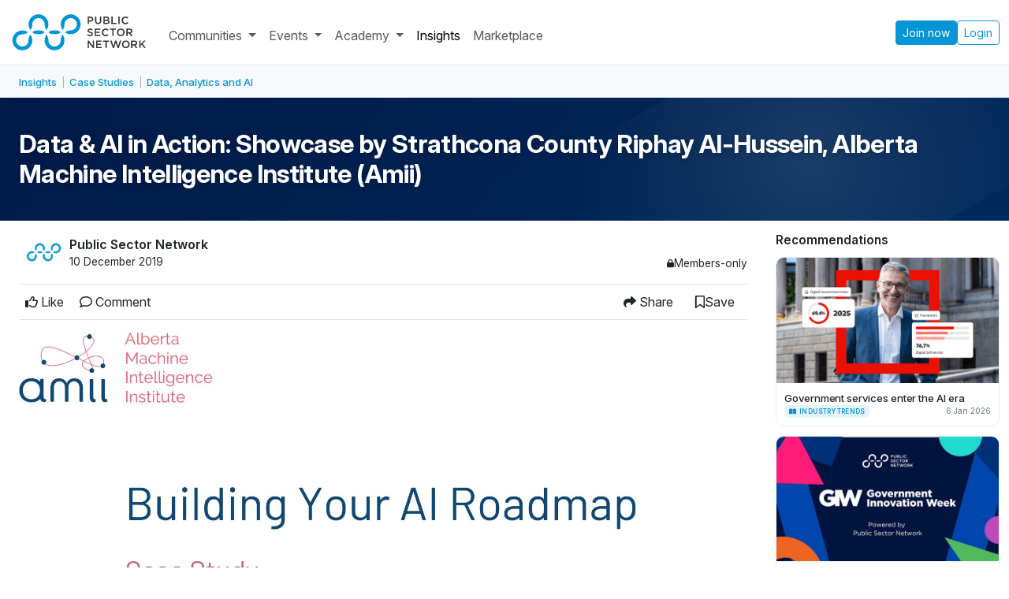

--- FILE ---
content_type: text/html; charset=utf-8
request_url: https://publicsectornetwork.com/insight/data-ai-in-action-showcase-by-strathcona-county-riphay-al-hussein-alberta-machine-intelligence-institute-amii
body_size: 37389
content:


<!DOCTYPE html>
<html lang="en" prefix="og: https://ogp.me/ns#">
<head>
  <meta charset="utf-8"><script type="text/javascript">window.NREUM||(NREUM={});NREUM.info={"beacon":"bam.nr-data.net","errorBeacon":"bam.nr-data.net","licenseKey":"NRJS-cb272d130e115bd0f0b","applicationID":"1080920257","transactionName":"YVMANUNTWURWW0dZDFgZJBRfUUNeWFYcWQ1FXwUJRRxBXlJPQB4VX1MVEm5bWUReX1tEEAx/DBJYVV9DZ01RXApVcgcVUFtbYV5dRB4EU0I=","queueTime":0,"applicationTime":212,"agent":""};
(window.NREUM||(NREUM={})).init={privacy:{cookies_enabled:true},ajax:{deny_list:["bam.nr-data.net"]},feature_flags:["soft_nav"],distributed_tracing:{enabled:true}};(window.NREUM||(NREUM={})).loader_config={agentID:"1103172498",accountID:"3606469",trustKey:"3606469",xpid:"VwAHV1JVARABVFlSDgMHVFEG",licenseKey:"NRJS-cb272d130e115bd0f0b",applicationID:"1080920257",browserID:"1103172498"};;/*! For license information please see nr-loader-spa-1.308.0.min.js.LICENSE.txt */
(()=>{var e,t,r={384:(e,t,r)=>{"use strict";r.d(t,{NT:()=>a,US:()=>u,Zm:()=>o,bQ:()=>d,dV:()=>c,pV:()=>l});var n=r(6154),i=r(1863),s=r(1910);const a={beacon:"bam.nr-data.net",errorBeacon:"bam.nr-data.net"};function o(){return n.gm.NREUM||(n.gm.NREUM={}),void 0===n.gm.newrelic&&(n.gm.newrelic=n.gm.NREUM),n.gm.NREUM}function c(){let e=o();return e.o||(e.o={ST:n.gm.setTimeout,SI:n.gm.setImmediate||n.gm.setInterval,CT:n.gm.clearTimeout,XHR:n.gm.XMLHttpRequest,REQ:n.gm.Request,EV:n.gm.Event,PR:n.gm.Promise,MO:n.gm.MutationObserver,FETCH:n.gm.fetch,WS:n.gm.WebSocket},(0,s.i)(...Object.values(e.o))),e}function d(e,t){let r=o();r.initializedAgents??={},t.initializedAt={ms:(0,i.t)(),date:new Date},r.initializedAgents[e]=t}function u(e,t){o()[e]=t}function l(){return function(){let e=o();const t=e.info||{};e.info={beacon:a.beacon,errorBeacon:a.errorBeacon,...t}}(),function(){let e=o();const t=e.init||{};e.init={...t}}(),c(),function(){let e=o();const t=e.loader_config||{};e.loader_config={...t}}(),o()}},782:(e,t,r)=>{"use strict";r.d(t,{T:()=>n});const n=r(860).K7.pageViewTiming},860:(e,t,r)=>{"use strict";r.d(t,{$J:()=>u,K7:()=>c,P3:()=>d,XX:()=>i,Yy:()=>o,df:()=>s,qY:()=>n,v4:()=>a});const n="events",i="jserrors",s="browser/blobs",a="rum",o="browser/logs",c={ajax:"ajax",genericEvents:"generic_events",jserrors:i,logging:"logging",metrics:"metrics",pageAction:"page_action",pageViewEvent:"page_view_event",pageViewTiming:"page_view_timing",sessionReplay:"session_replay",sessionTrace:"session_trace",softNav:"soft_navigations",spa:"spa"},d={[c.pageViewEvent]:1,[c.pageViewTiming]:2,[c.metrics]:3,[c.jserrors]:4,[c.spa]:5,[c.ajax]:6,[c.sessionTrace]:7,[c.softNav]:8,[c.sessionReplay]:9,[c.logging]:10,[c.genericEvents]:11},u={[c.pageViewEvent]:a,[c.pageViewTiming]:n,[c.ajax]:n,[c.spa]:n,[c.softNav]:n,[c.metrics]:i,[c.jserrors]:i,[c.sessionTrace]:s,[c.sessionReplay]:s,[c.logging]:o,[c.genericEvents]:"ins"}},944:(e,t,r)=>{"use strict";r.d(t,{R:()=>i});var n=r(3241);function i(e,t){"function"==typeof console.debug&&(console.debug("New Relic Warning: https://github.com/newrelic/newrelic-browser-agent/blob/main/docs/warning-codes.md#".concat(e),t),(0,n.W)({agentIdentifier:null,drained:null,type:"data",name:"warn",feature:"warn",data:{code:e,secondary:t}}))}},993:(e,t,r)=>{"use strict";r.d(t,{A$:()=>s,ET:()=>a,TZ:()=>o,p_:()=>i});var n=r(860);const i={ERROR:"ERROR",WARN:"WARN",INFO:"INFO",DEBUG:"DEBUG",TRACE:"TRACE"},s={OFF:0,ERROR:1,WARN:2,INFO:3,DEBUG:4,TRACE:5},a="log",o=n.K7.logging},1541:(e,t,r)=>{"use strict";r.d(t,{U:()=>i,f:()=>n});const n={MFE:"MFE",BA:"BA"};function i(e,t){if(2!==t?.harvestEndpointVersion)return{};const r=t.agentRef.runtime.appMetadata.agents[0].entityGuid;return e?{"source.id":e.id,"source.name":e.name,"source.type":e.type,"parent.id":e.parent?.id||r,"parent.type":e.parent?.type||n.BA}:{"entity.guid":r,appId:t.agentRef.info.applicationID}}},1687:(e,t,r)=>{"use strict";r.d(t,{Ak:()=>d,Ze:()=>h,x3:()=>u});var n=r(3241),i=r(7836),s=r(3606),a=r(860),o=r(2646);const c={};function d(e,t){const r={staged:!1,priority:a.P3[t]||0};l(e),c[e].get(t)||c[e].set(t,r)}function u(e,t){e&&c[e]&&(c[e].get(t)&&c[e].delete(t),p(e,t,!1),c[e].size&&f(e))}function l(e){if(!e)throw new Error("agentIdentifier required");c[e]||(c[e]=new Map)}function h(e="",t="feature",r=!1){if(l(e),!e||!c[e].get(t)||r)return p(e,t);c[e].get(t).staged=!0,f(e)}function f(e){const t=Array.from(c[e]);t.every(([e,t])=>t.staged)&&(t.sort((e,t)=>e[1].priority-t[1].priority),t.forEach(([t])=>{c[e].delete(t),p(e,t)}))}function p(e,t,r=!0){const a=e?i.ee.get(e):i.ee,c=s.i.handlers;if(!a.aborted&&a.backlog&&c){if((0,n.W)({agentIdentifier:e,type:"lifecycle",name:"drain",feature:t}),r){const e=a.backlog[t],r=c[t];if(r){for(let t=0;e&&t<e.length;++t)g(e[t],r);Object.entries(r).forEach(([e,t])=>{Object.values(t||{}).forEach(t=>{t[0]?.on&&t[0]?.context()instanceof o.y&&t[0].on(e,t[1])})})}}a.isolatedBacklog||delete c[t],a.backlog[t]=null,a.emit("drain-"+t,[])}}function g(e,t){var r=e[1];Object.values(t[r]||{}).forEach(t=>{var r=e[0];if(t[0]===r){var n=t[1],i=e[3],s=e[2];n.apply(i,s)}})}},1738:(e,t,r)=>{"use strict";r.d(t,{U:()=>f,Y:()=>h});var n=r(3241),i=r(9908),s=r(1863),a=r(944),o=r(5701),c=r(3969),d=r(8362),u=r(860),l=r(4261);function h(e,t,r,s){const h=s||r;!h||h[e]&&h[e]!==d.d.prototype[e]||(h[e]=function(){(0,i.p)(c.xV,["API/"+e+"/called"],void 0,u.K7.metrics,r.ee),(0,n.W)({agentIdentifier:r.agentIdentifier,drained:!!o.B?.[r.agentIdentifier],type:"data",name:"api",feature:l.Pl+e,data:{}});try{return t.apply(this,arguments)}catch(e){(0,a.R)(23,e)}})}function f(e,t,r,n,a){const o=e.info;null===r?delete o.jsAttributes[t]:o.jsAttributes[t]=r,(a||null===r)&&(0,i.p)(l.Pl+n,[(0,s.t)(),t,r],void 0,"session",e.ee)}},1741:(e,t,r)=>{"use strict";r.d(t,{W:()=>s});var n=r(944),i=r(4261);class s{#e(e,...t){if(this[e]!==s.prototype[e])return this[e](...t);(0,n.R)(35,e)}addPageAction(e,t){return this.#e(i.hG,e,t)}register(e){return this.#e(i.eY,e)}recordCustomEvent(e,t){return this.#e(i.fF,e,t)}setPageViewName(e,t){return this.#e(i.Fw,e,t)}setCustomAttribute(e,t,r){return this.#e(i.cD,e,t,r)}noticeError(e,t){return this.#e(i.o5,e,t)}setUserId(e,t=!1){return this.#e(i.Dl,e,t)}setApplicationVersion(e){return this.#e(i.nb,e)}setErrorHandler(e){return this.#e(i.bt,e)}addRelease(e,t){return this.#e(i.k6,e,t)}log(e,t){return this.#e(i.$9,e,t)}start(){return this.#e(i.d3)}finished(e){return this.#e(i.BL,e)}recordReplay(){return this.#e(i.CH)}pauseReplay(){return this.#e(i.Tb)}addToTrace(e){return this.#e(i.U2,e)}setCurrentRouteName(e){return this.#e(i.PA,e)}interaction(e){return this.#e(i.dT,e)}wrapLogger(e,t,r){return this.#e(i.Wb,e,t,r)}measure(e,t){return this.#e(i.V1,e,t)}consent(e){return this.#e(i.Pv,e)}}},1863:(e,t,r)=>{"use strict";function n(){return Math.floor(performance.now())}r.d(t,{t:()=>n})},1910:(e,t,r)=>{"use strict";r.d(t,{i:()=>s});var n=r(944);const i=new Map;function s(...e){return e.every(e=>{if(i.has(e))return i.get(e);const t="function"==typeof e?e.toString():"",r=t.includes("[native code]"),s=t.includes("nrWrapper");return r||s||(0,n.R)(64,e?.name||t),i.set(e,r),r})}},2555:(e,t,r)=>{"use strict";r.d(t,{D:()=>o,f:()=>a});var n=r(384),i=r(8122);const s={beacon:n.NT.beacon,errorBeacon:n.NT.errorBeacon,licenseKey:void 0,applicationID:void 0,sa:void 0,queueTime:void 0,applicationTime:void 0,ttGuid:void 0,user:void 0,account:void 0,product:void 0,extra:void 0,jsAttributes:{},userAttributes:void 0,atts:void 0,transactionName:void 0,tNamePlain:void 0};function a(e){try{return!!e.licenseKey&&!!e.errorBeacon&&!!e.applicationID}catch(e){return!1}}const o=e=>(0,i.a)(e,s)},2614:(e,t,r)=>{"use strict";r.d(t,{BB:()=>a,H3:()=>n,g:()=>d,iL:()=>c,tS:()=>o,uh:()=>i,wk:()=>s});const n="NRBA",i="SESSION",s=144e5,a=18e5,o={STARTED:"session-started",PAUSE:"session-pause",RESET:"session-reset",RESUME:"session-resume",UPDATE:"session-update"},c={SAME_TAB:"same-tab",CROSS_TAB:"cross-tab"},d={OFF:0,FULL:1,ERROR:2}},2646:(e,t,r)=>{"use strict";r.d(t,{y:()=>n});class n{constructor(e){this.contextId=e}}},2843:(e,t,r)=>{"use strict";r.d(t,{G:()=>s,u:()=>i});var n=r(3878);function i(e,t=!1,r,i){(0,n.DD)("visibilitychange",function(){if(t)return void("hidden"===document.visibilityState&&e());e(document.visibilityState)},r,i)}function s(e,t,r){(0,n.sp)("pagehide",e,t,r)}},3241:(e,t,r)=>{"use strict";r.d(t,{W:()=>s});var n=r(6154);const i="newrelic";function s(e={}){try{n.gm.dispatchEvent(new CustomEvent(i,{detail:e}))}catch(e){}}},3304:(e,t,r)=>{"use strict";r.d(t,{A:()=>s});var n=r(7836);const i=()=>{const e=new WeakSet;return(t,r)=>{if("object"==typeof r&&null!==r){if(e.has(r))return;e.add(r)}return r}};function s(e){try{return JSON.stringify(e,i())??""}catch(e){try{n.ee.emit("internal-error",[e])}catch(e){}return""}}},3333:(e,t,r)=>{"use strict";r.d(t,{$v:()=>u,TZ:()=>n,Xh:()=>c,Zp:()=>i,kd:()=>d,mq:()=>o,nf:()=>a,qN:()=>s});const n=r(860).K7.genericEvents,i=["auxclick","click","copy","keydown","paste","scrollend"],s=["focus","blur"],a=4,o=1e3,c=2e3,d=["PageAction","UserAction","BrowserPerformance"],u={RESOURCES:"experimental.resources",REGISTER:"register"}},3434:(e,t,r)=>{"use strict";r.d(t,{Jt:()=>s,YM:()=>d});var n=r(7836),i=r(5607);const s="nr@original:".concat(i.W),a=50;var o=Object.prototype.hasOwnProperty,c=!1;function d(e,t){return e||(e=n.ee),r.inPlace=function(e,t,n,i,s){n||(n="");const a="-"===n.charAt(0);for(let o=0;o<t.length;o++){const c=t[o],d=e[c];l(d)||(e[c]=r(d,a?c+n:n,i,c,s))}},r.flag=s,r;function r(t,r,n,c,d){return l(t)?t:(r||(r=""),nrWrapper[s]=t,function(e,t,r){if(Object.defineProperty&&Object.keys)try{return Object.keys(e).forEach(function(r){Object.defineProperty(t,r,{get:function(){return e[r]},set:function(t){return e[r]=t,t}})}),t}catch(e){u([e],r)}for(var n in e)o.call(e,n)&&(t[n]=e[n])}(t,nrWrapper,e),nrWrapper);function nrWrapper(){var s,o,l,h;let f;try{o=this,s=[...arguments],l="function"==typeof n?n(s,o):n||{}}catch(t){u([t,"",[s,o,c],l],e)}i(r+"start",[s,o,c],l,d);const p=performance.now();let g;try{return h=t.apply(o,s),g=performance.now(),h}catch(e){throw g=performance.now(),i(r+"err",[s,o,e],l,d),f=e,f}finally{const e=g-p,t={start:p,end:g,duration:e,isLongTask:e>=a,methodName:c,thrownError:f};t.isLongTask&&i("long-task",[t,o],l,d),i(r+"end",[s,o,h],l,d)}}}function i(r,n,i,s){if(!c||t){var a=c;c=!0;try{e.emit(r,n,i,t,s)}catch(t){u([t,r,n,i],e)}c=a}}}function u(e,t){t||(t=n.ee);try{t.emit("internal-error",e)}catch(e){}}function l(e){return!(e&&"function"==typeof e&&e.apply&&!e[s])}},3606:(e,t,r)=>{"use strict";r.d(t,{i:()=>s});var n=r(9908);s.on=a;var i=s.handlers={};function s(e,t,r,s){a(s||n.d,i,e,t,r)}function a(e,t,r,i,s){s||(s="feature"),e||(e=n.d);var a=t[s]=t[s]||{};(a[r]=a[r]||[]).push([e,i])}},3738:(e,t,r)=>{"use strict";r.d(t,{He:()=>i,Kp:()=>o,Lc:()=>d,Rz:()=>u,TZ:()=>n,bD:()=>s,d3:()=>a,jx:()=>l,sl:()=>h,uP:()=>c});const n=r(860).K7.sessionTrace,i="bstResource",s="resource",a="-start",o="-end",c="fn"+a,d="fn"+o,u="pushState",l=1e3,h=3e4},3785:(e,t,r)=>{"use strict";r.d(t,{R:()=>c,b:()=>d});var n=r(9908),i=r(1863),s=r(860),a=r(3969),o=r(993);function c(e,t,r={},c=o.p_.INFO,d=!0,u,l=(0,i.t)()){(0,n.p)(a.xV,["API/logging/".concat(c.toLowerCase(),"/called")],void 0,s.K7.metrics,e),(0,n.p)(o.ET,[l,t,r,c,d,u],void 0,s.K7.logging,e)}function d(e){return"string"==typeof e&&Object.values(o.p_).some(t=>t===e.toUpperCase().trim())}},3878:(e,t,r)=>{"use strict";function n(e,t){return{capture:e,passive:!1,signal:t}}function i(e,t,r=!1,i){window.addEventListener(e,t,n(r,i))}function s(e,t,r=!1,i){document.addEventListener(e,t,n(r,i))}r.d(t,{DD:()=>s,jT:()=>n,sp:()=>i})},3962:(e,t,r)=>{"use strict";r.d(t,{AM:()=>a,O2:()=>l,OV:()=>s,Qu:()=>h,TZ:()=>c,ih:()=>f,pP:()=>o,t1:()=>u,tC:()=>i,wD:()=>d});var n=r(860);const i=["click","keydown","submit"],s="popstate",a="api",o="initialPageLoad",c=n.K7.softNav,d=5e3,u=500,l={INITIAL_PAGE_LOAD:"",ROUTE_CHANGE:1,UNSPECIFIED:2},h={INTERACTION:1,AJAX:2,CUSTOM_END:3,CUSTOM_TRACER:4},f={IP:"in progress",PF:"pending finish",FIN:"finished",CAN:"cancelled"}},3969:(e,t,r)=>{"use strict";r.d(t,{TZ:()=>n,XG:()=>o,rs:()=>i,xV:()=>a,z_:()=>s});const n=r(860).K7.metrics,i="sm",s="cm",a="storeSupportabilityMetrics",o="storeEventMetrics"},4234:(e,t,r)=>{"use strict";r.d(t,{W:()=>s});var n=r(7836),i=r(1687);class s{constructor(e,t){this.agentIdentifier=e,this.ee=n.ee.get(e),this.featureName=t,this.blocked=!1}deregisterDrain(){(0,i.x3)(this.agentIdentifier,this.featureName)}}},4261:(e,t,r)=>{"use strict";r.d(t,{$9:()=>u,BL:()=>c,CH:()=>p,Dl:()=>R,Fw:()=>w,PA:()=>v,Pl:()=>n,Pv:()=>A,Tb:()=>h,U2:()=>a,V1:()=>E,Wb:()=>T,bt:()=>y,cD:()=>b,d3:()=>x,dT:()=>d,eY:()=>g,fF:()=>f,hG:()=>s,hw:()=>i,k6:()=>o,nb:()=>m,o5:()=>l});const n="api-",i=n+"ixn-",s="addPageAction",a="addToTrace",o="addRelease",c="finished",d="interaction",u="log",l="noticeError",h="pauseReplay",f="recordCustomEvent",p="recordReplay",g="register",m="setApplicationVersion",v="setCurrentRouteName",b="setCustomAttribute",y="setErrorHandler",w="setPageViewName",R="setUserId",x="start",T="wrapLogger",E="measure",A="consent"},5205:(e,t,r)=>{"use strict";r.d(t,{j:()=>S});var n=r(384),i=r(1741);var s=r(2555),a=r(3333);const o=e=>{if(!e||"string"!=typeof e)return!1;try{document.createDocumentFragment().querySelector(e)}catch{return!1}return!0};var c=r(2614),d=r(944),u=r(8122);const l="[data-nr-mask]",h=e=>(0,u.a)(e,(()=>{const e={feature_flags:[],experimental:{allow_registered_children:!1,resources:!1},mask_selector:"*",block_selector:"[data-nr-block]",mask_input_options:{color:!1,date:!1,"datetime-local":!1,email:!1,month:!1,number:!1,range:!1,search:!1,tel:!1,text:!1,time:!1,url:!1,week:!1,textarea:!1,select:!1,password:!0}};return{ajax:{deny_list:void 0,block_internal:!0,enabled:!0,autoStart:!0},api:{get allow_registered_children(){return e.feature_flags.includes(a.$v.REGISTER)||e.experimental.allow_registered_children},set allow_registered_children(t){e.experimental.allow_registered_children=t},duplicate_registered_data:!1},browser_consent_mode:{enabled:!1},distributed_tracing:{enabled:void 0,exclude_newrelic_header:void 0,cors_use_newrelic_header:void 0,cors_use_tracecontext_headers:void 0,allowed_origins:void 0},get feature_flags(){return e.feature_flags},set feature_flags(t){e.feature_flags=t},generic_events:{enabled:!0,autoStart:!0},harvest:{interval:30},jserrors:{enabled:!0,autoStart:!0},logging:{enabled:!0,autoStart:!0},metrics:{enabled:!0,autoStart:!0},obfuscate:void 0,page_action:{enabled:!0},page_view_event:{enabled:!0,autoStart:!0},page_view_timing:{enabled:!0,autoStart:!0},performance:{capture_marks:!1,capture_measures:!1,capture_detail:!0,resources:{get enabled(){return e.feature_flags.includes(a.$v.RESOURCES)||e.experimental.resources},set enabled(t){e.experimental.resources=t},asset_types:[],first_party_domains:[],ignore_newrelic:!0}},privacy:{cookies_enabled:!0},proxy:{assets:void 0,beacon:void 0},session:{expiresMs:c.wk,inactiveMs:c.BB},session_replay:{autoStart:!0,enabled:!1,preload:!1,sampling_rate:10,error_sampling_rate:100,collect_fonts:!1,inline_images:!1,fix_stylesheets:!0,mask_all_inputs:!0,get mask_text_selector(){return e.mask_selector},set mask_text_selector(t){o(t)?e.mask_selector="".concat(t,",").concat(l):""===t||null===t?e.mask_selector=l:(0,d.R)(5,t)},get block_class(){return"nr-block"},get ignore_class(){return"nr-ignore"},get mask_text_class(){return"nr-mask"},get block_selector(){return e.block_selector},set block_selector(t){o(t)?e.block_selector+=",".concat(t):""!==t&&(0,d.R)(6,t)},get mask_input_options(){return e.mask_input_options},set mask_input_options(t){t&&"object"==typeof t?e.mask_input_options={...t,password:!0}:(0,d.R)(7,t)}},session_trace:{enabled:!0,autoStart:!0},soft_navigations:{enabled:!0,autoStart:!0},spa:{enabled:!0,autoStart:!0},ssl:void 0,user_actions:{enabled:!0,elementAttributes:["id","className","tagName","type"]}}})());var f=r(6154),p=r(9324);let g=0;const m={buildEnv:p.F3,distMethod:p.Xs,version:p.xv,originTime:f.WN},v={consented:!1},b={appMetadata:{},get consented(){return this.session?.state?.consent||v.consented},set consented(e){v.consented=e},customTransaction:void 0,denyList:void 0,disabled:!1,harvester:void 0,isolatedBacklog:!1,isRecording:!1,loaderType:void 0,maxBytes:3e4,obfuscator:void 0,onerror:void 0,ptid:void 0,releaseIds:{},session:void 0,timeKeeper:void 0,registeredEntities:[],jsAttributesMetadata:{bytes:0},get harvestCount(){return++g}},y=e=>{const t=(0,u.a)(e,b),r=Object.keys(m).reduce((e,t)=>(e[t]={value:m[t],writable:!1,configurable:!0,enumerable:!0},e),{});return Object.defineProperties(t,r)};var w=r(5701);const R=e=>{const t=e.startsWith("http");e+="/",r.p=t?e:"https://"+e};var x=r(7836),T=r(3241);const E={accountID:void 0,trustKey:void 0,agentID:void 0,licenseKey:void 0,applicationID:void 0,xpid:void 0},A=e=>(0,u.a)(e,E),_=new Set;function S(e,t={},r,a){let{init:o,info:c,loader_config:d,runtime:u={},exposed:l=!0}=t;if(!c){const e=(0,n.pV)();o=e.init,c=e.info,d=e.loader_config}e.init=h(o||{}),e.loader_config=A(d||{}),c.jsAttributes??={},f.bv&&(c.jsAttributes.isWorker=!0),e.info=(0,s.D)(c);const p=e.init,g=[c.beacon,c.errorBeacon];_.has(e.agentIdentifier)||(p.proxy.assets&&(R(p.proxy.assets),g.push(p.proxy.assets)),p.proxy.beacon&&g.push(p.proxy.beacon),e.beacons=[...g],function(e){const t=(0,n.pV)();Object.getOwnPropertyNames(i.W.prototype).forEach(r=>{const n=i.W.prototype[r];if("function"!=typeof n||"constructor"===n)return;let s=t[r];e[r]&&!1!==e.exposed&&"micro-agent"!==e.runtime?.loaderType&&(t[r]=(...t)=>{const n=e[r](...t);return s?s(...t):n})})}(e),(0,n.US)("activatedFeatures",w.B)),u.denyList=[...p.ajax.deny_list||[],...p.ajax.block_internal?g:[]],u.ptid=e.agentIdentifier,u.loaderType=r,e.runtime=y(u),_.has(e.agentIdentifier)||(e.ee=x.ee.get(e.agentIdentifier),e.exposed=l,(0,T.W)({agentIdentifier:e.agentIdentifier,drained:!!w.B?.[e.agentIdentifier],type:"lifecycle",name:"initialize",feature:void 0,data:e.config})),_.add(e.agentIdentifier)}},5270:(e,t,r)=>{"use strict";r.d(t,{Aw:()=>a,SR:()=>s,rF:()=>o});var n=r(384),i=r(7767);function s(e){return!!(0,n.dV)().o.MO&&(0,i.V)(e)&&!0===e?.session_trace.enabled}function a(e){return!0===e?.session_replay.preload&&s(e)}function o(e,t){try{if("string"==typeof t?.type){if("password"===t.type.toLowerCase())return"*".repeat(e?.length||0);if(void 0!==t?.dataset?.nrUnmask||t?.classList?.contains("nr-unmask"))return e}}catch(e){}return"string"==typeof e?e.replace(/[\S]/g,"*"):"*".repeat(e?.length||0)}},5289:(e,t,r)=>{"use strict";r.d(t,{GG:()=>a,Qr:()=>c,sB:()=>o});var n=r(3878),i=r(6389);function s(){return"undefined"==typeof document||"complete"===document.readyState}function a(e,t){if(s())return e();const r=(0,i.J)(e),a=setInterval(()=>{s()&&(clearInterval(a),r())},500);(0,n.sp)("load",r,t)}function o(e){if(s())return e();(0,n.DD)("DOMContentLoaded",e)}function c(e){if(s())return e();(0,n.sp)("popstate",e)}},5607:(e,t,r)=>{"use strict";r.d(t,{W:()=>n});const n=(0,r(9566).bz)()},5701:(e,t,r)=>{"use strict";r.d(t,{B:()=>s,t:()=>a});var n=r(3241);const i=new Set,s={};function a(e,t){const r=t.agentIdentifier;s[r]??={},e&&"object"==typeof e&&(i.has(r)||(t.ee.emit("rumresp",[e]),s[r]=e,i.add(r),(0,n.W)({agentIdentifier:r,loaded:!0,drained:!0,type:"lifecycle",name:"load",feature:void 0,data:e})))}},6154:(e,t,r)=>{"use strict";r.d(t,{OF:()=>d,RI:()=>i,WN:()=>h,bv:()=>s,eN:()=>f,gm:()=>a,lR:()=>l,m:()=>c,mw:()=>o,sb:()=>u});var n=r(1863);const i="undefined"!=typeof window&&!!window.document,s="undefined"!=typeof WorkerGlobalScope&&("undefined"!=typeof self&&self instanceof WorkerGlobalScope&&self.navigator instanceof WorkerNavigator||"undefined"!=typeof globalThis&&globalThis instanceof WorkerGlobalScope&&globalThis.navigator instanceof WorkerNavigator),a=i?window:"undefined"!=typeof WorkerGlobalScope&&("undefined"!=typeof self&&self instanceof WorkerGlobalScope&&self||"undefined"!=typeof globalThis&&globalThis instanceof WorkerGlobalScope&&globalThis),o=Boolean("hidden"===a?.document?.visibilityState),c=""+a?.location,d=/iPad|iPhone|iPod/.test(a.navigator?.userAgent),u=d&&"undefined"==typeof SharedWorker,l=(()=>{const e=a.navigator?.userAgent?.match(/Firefox[/\s](\d+\.\d+)/);return Array.isArray(e)&&e.length>=2?+e[1]:0})(),h=Date.now()-(0,n.t)(),f=()=>"undefined"!=typeof PerformanceNavigationTiming&&a?.performance?.getEntriesByType("navigation")?.[0]?.responseStart},6344:(e,t,r)=>{"use strict";r.d(t,{BB:()=>u,Qb:()=>l,TZ:()=>i,Ug:()=>a,Vh:()=>s,_s:()=>o,bc:()=>d,yP:()=>c});var n=r(2614);const i=r(860).K7.sessionReplay,s="errorDuringReplay",a=.12,o={DomContentLoaded:0,Load:1,FullSnapshot:2,IncrementalSnapshot:3,Meta:4,Custom:5},c={[n.g.ERROR]:15e3,[n.g.FULL]:3e5,[n.g.OFF]:0},d={RESET:{message:"Session was reset",sm:"Reset"},IMPORT:{message:"Recorder failed to import",sm:"Import"},TOO_MANY:{message:"429: Too Many Requests",sm:"Too-Many"},TOO_BIG:{message:"Payload was too large",sm:"Too-Big"},CROSS_TAB:{message:"Session Entity was set to OFF on another tab",sm:"Cross-Tab"},ENTITLEMENTS:{message:"Session Replay is not allowed and will not be started",sm:"Entitlement"}},u=5e3,l={API:"api",RESUME:"resume",SWITCH_TO_FULL:"switchToFull",INITIALIZE:"initialize",PRELOAD:"preload"}},6389:(e,t,r)=>{"use strict";function n(e,t=500,r={}){const n=r?.leading||!1;let i;return(...r)=>{n&&void 0===i&&(e.apply(this,r),i=setTimeout(()=>{i=clearTimeout(i)},t)),n||(clearTimeout(i),i=setTimeout(()=>{e.apply(this,r)},t))}}function i(e){let t=!1;return(...r)=>{t||(t=!0,e.apply(this,r))}}r.d(t,{J:()=>i,s:()=>n})},6630:(e,t,r)=>{"use strict";r.d(t,{T:()=>n});const n=r(860).K7.pageViewEvent},6774:(e,t,r)=>{"use strict";r.d(t,{T:()=>n});const n=r(860).K7.jserrors},7295:(e,t,r)=>{"use strict";r.d(t,{Xv:()=>a,gX:()=>i,iW:()=>s});var n=[];function i(e){if(!e||s(e))return!1;if(0===n.length)return!0;if("*"===n[0].hostname)return!1;for(var t=0;t<n.length;t++){var r=n[t];if(r.hostname.test(e.hostname)&&r.pathname.test(e.pathname))return!1}return!0}function s(e){return void 0===e.hostname}function a(e){if(n=[],e&&e.length)for(var t=0;t<e.length;t++){let r=e[t];if(!r)continue;if("*"===r)return void(n=[{hostname:"*"}]);0===r.indexOf("http://")?r=r.substring(7):0===r.indexOf("https://")&&(r=r.substring(8));const i=r.indexOf("/");let s,a;i>0?(s=r.substring(0,i),a=r.substring(i)):(s=r,a="*");let[c]=s.split(":");n.push({hostname:o(c),pathname:o(a,!0)})}}function o(e,t=!1){const r=e.replace(/[.+?^${}()|[\]\\]/g,e=>"\\"+e).replace(/\*/g,".*?");return new RegExp((t?"^":"")+r+"$")}},7485:(e,t,r)=>{"use strict";r.d(t,{D:()=>i});var n=r(6154);function i(e){if(0===(e||"").indexOf("data:"))return{protocol:"data"};try{const t=new URL(e,location.href),r={port:t.port,hostname:t.hostname,pathname:t.pathname,search:t.search,protocol:t.protocol.slice(0,t.protocol.indexOf(":")),sameOrigin:t.protocol===n.gm?.location?.protocol&&t.host===n.gm?.location?.host};return r.port&&""!==r.port||("http:"===t.protocol&&(r.port="80"),"https:"===t.protocol&&(r.port="443")),r.pathname&&""!==r.pathname?r.pathname.startsWith("/")||(r.pathname="/".concat(r.pathname)):r.pathname="/",r}catch(e){return{}}}},7699:(e,t,r)=>{"use strict";r.d(t,{It:()=>s,KC:()=>o,No:()=>i,qh:()=>a});var n=r(860);const i=16e3,s=1e6,a="SESSION_ERROR",o={[n.K7.logging]:!0,[n.K7.genericEvents]:!1,[n.K7.jserrors]:!1,[n.K7.ajax]:!1}},7767:(e,t,r)=>{"use strict";r.d(t,{V:()=>i});var n=r(6154);const i=e=>n.RI&&!0===e?.privacy.cookies_enabled},7836:(e,t,r)=>{"use strict";r.d(t,{P:()=>o,ee:()=>c});var n=r(384),i=r(8990),s=r(2646),a=r(5607);const o="nr@context:".concat(a.W),c=function e(t,r){var n={},a={},u={},l=!1;try{l=16===r.length&&d.initializedAgents?.[r]?.runtime.isolatedBacklog}catch(e){}var h={on:p,addEventListener:p,removeEventListener:function(e,t){var r=n[e];if(!r)return;for(var i=0;i<r.length;i++)r[i]===t&&r.splice(i,1)},emit:function(e,r,n,i,s){!1!==s&&(s=!0);if(c.aborted&&!i)return;t&&s&&t.emit(e,r,n);var o=f(n);g(e).forEach(e=>{e.apply(o,r)});var d=v()[a[e]];d&&d.push([h,e,r,o]);return o},get:m,listeners:g,context:f,buffer:function(e,t){const r=v();if(t=t||"feature",h.aborted)return;Object.entries(e||{}).forEach(([e,n])=>{a[n]=t,t in r||(r[t]=[])})},abort:function(){h._aborted=!0,Object.keys(h.backlog).forEach(e=>{delete h.backlog[e]})},isBuffering:function(e){return!!v()[a[e]]},debugId:r,backlog:l?{}:t&&"object"==typeof t.backlog?t.backlog:{},isolatedBacklog:l};return Object.defineProperty(h,"aborted",{get:()=>{let e=h._aborted||!1;return e||(t&&(e=t.aborted),e)}}),h;function f(e){return e&&e instanceof s.y?e:e?(0,i.I)(e,o,()=>new s.y(o)):new s.y(o)}function p(e,t){n[e]=g(e).concat(t)}function g(e){return n[e]||[]}function m(t){return u[t]=u[t]||e(h,t)}function v(){return h.backlog}}(void 0,"globalEE"),d=(0,n.Zm)();d.ee||(d.ee=c)},8122:(e,t,r)=>{"use strict";r.d(t,{a:()=>i});var n=r(944);function i(e,t){try{if(!e||"object"!=typeof e)return(0,n.R)(3);if(!t||"object"!=typeof t)return(0,n.R)(4);const r=Object.create(Object.getPrototypeOf(t),Object.getOwnPropertyDescriptors(t)),s=0===Object.keys(r).length?e:r;for(let a in s)if(void 0!==e[a])try{if(null===e[a]){r[a]=null;continue}Array.isArray(e[a])&&Array.isArray(t[a])?r[a]=Array.from(new Set([...e[a],...t[a]])):"object"==typeof e[a]&&"object"==typeof t[a]?r[a]=i(e[a],t[a]):r[a]=e[a]}catch(e){r[a]||(0,n.R)(1,e)}return r}catch(e){(0,n.R)(2,e)}}},8139:(e,t,r)=>{"use strict";r.d(t,{u:()=>h});var n=r(7836),i=r(3434),s=r(8990),a=r(6154);const o={},c=a.gm.XMLHttpRequest,d="addEventListener",u="removeEventListener",l="nr@wrapped:".concat(n.P);function h(e){var t=function(e){return(e||n.ee).get("events")}(e);if(o[t.debugId]++)return t;o[t.debugId]=1;var r=(0,i.YM)(t,!0);function h(e){r.inPlace(e,[d,u],"-",p)}function p(e,t){return e[1]}return"getPrototypeOf"in Object&&(a.RI&&f(document,h),c&&f(c.prototype,h),f(a.gm,h)),t.on(d+"-start",function(e,t){var n=e[1];if(null!==n&&("function"==typeof n||"object"==typeof n)&&"newrelic"!==e[0]){var i=(0,s.I)(n,l,function(){var e={object:function(){if("function"!=typeof n.handleEvent)return;return n.handleEvent.apply(n,arguments)},function:n}[typeof n];return e?r(e,"fn-",null,e.name||"anonymous"):n});this.wrapped=e[1]=i}}),t.on(u+"-start",function(e){e[1]=this.wrapped||e[1]}),t}function f(e,t,...r){let n=e;for(;"object"==typeof n&&!Object.prototype.hasOwnProperty.call(n,d);)n=Object.getPrototypeOf(n);n&&t(n,...r)}},8362:(e,t,r)=>{"use strict";r.d(t,{d:()=>s});var n=r(9566),i=r(1741);class s extends i.W{agentIdentifier=(0,n.LA)(16)}},8374:(e,t,r)=>{r.nc=(()=>{try{return document?.currentScript?.nonce}catch(e){}return""})()},8990:(e,t,r)=>{"use strict";r.d(t,{I:()=>i});var n=Object.prototype.hasOwnProperty;function i(e,t,r){if(n.call(e,t))return e[t];var i=r();if(Object.defineProperty&&Object.keys)try{return Object.defineProperty(e,t,{value:i,writable:!0,enumerable:!1}),i}catch(e){}return e[t]=i,i}},9119:(e,t,r)=>{"use strict";r.d(t,{L:()=>s});var n=/([^?#]*)[^#]*(#[^?]*|$).*/,i=/([^?#]*)().*/;function s(e,t){return e?e.replace(t?n:i,"$1$2"):e}},9300:(e,t,r)=>{"use strict";r.d(t,{T:()=>n});const n=r(860).K7.ajax},9324:(e,t,r)=>{"use strict";r.d(t,{AJ:()=>a,F3:()=>i,Xs:()=>s,Yq:()=>o,xv:()=>n});const n="1.308.0",i="PROD",s="CDN",a="@newrelic/rrweb",o="1.0.1"},9566:(e,t,r)=>{"use strict";r.d(t,{LA:()=>o,ZF:()=>c,bz:()=>a,el:()=>d});var n=r(6154);const i="xxxxxxxx-xxxx-4xxx-yxxx-xxxxxxxxxxxx";function s(e,t){return e?15&e[t]:16*Math.random()|0}function a(){const e=n.gm?.crypto||n.gm?.msCrypto;let t,r=0;return e&&e.getRandomValues&&(t=e.getRandomValues(new Uint8Array(30))),i.split("").map(e=>"x"===e?s(t,r++).toString(16):"y"===e?(3&s()|8).toString(16):e).join("")}function o(e){const t=n.gm?.crypto||n.gm?.msCrypto;let r,i=0;t&&t.getRandomValues&&(r=t.getRandomValues(new Uint8Array(e)));const a=[];for(var o=0;o<e;o++)a.push(s(r,i++).toString(16));return a.join("")}function c(){return o(16)}function d(){return o(32)}},9908:(e,t,r)=>{"use strict";r.d(t,{d:()=>n,p:()=>i});var n=r(7836).ee.get("handle");function i(e,t,r,i,s){s?(s.buffer([e],i),s.emit(e,t,r)):(n.buffer([e],i),n.emit(e,t,r))}}},n={};function i(e){var t=n[e];if(void 0!==t)return t.exports;var s=n[e]={exports:{}};return r[e](s,s.exports,i),s.exports}i.m=r,i.d=(e,t)=>{for(var r in t)i.o(t,r)&&!i.o(e,r)&&Object.defineProperty(e,r,{enumerable:!0,get:t[r]})},i.f={},i.e=e=>Promise.all(Object.keys(i.f).reduce((t,r)=>(i.f[r](e,t),t),[])),i.u=e=>({212:"nr-spa-compressor",249:"nr-spa-recorder",478:"nr-spa"}[e]+"-1.308.0.min.js"),i.o=(e,t)=>Object.prototype.hasOwnProperty.call(e,t),e={},t="NRBA-1.308.0.PROD:",i.l=(r,n,s,a)=>{if(e[r])e[r].push(n);else{var o,c;if(void 0!==s)for(var d=document.getElementsByTagName("script"),u=0;u<d.length;u++){var l=d[u];if(l.getAttribute("src")==r||l.getAttribute("data-webpack")==t+s){o=l;break}}if(!o){c=!0;var h={478:"sha512-RSfSVnmHk59T/uIPbdSE0LPeqcEdF4/+XhfJdBuccH5rYMOEZDhFdtnh6X6nJk7hGpzHd9Ujhsy7lZEz/ORYCQ==",249:"sha512-ehJXhmntm85NSqW4MkhfQqmeKFulra3klDyY0OPDUE+sQ3GokHlPh1pmAzuNy//3j4ac6lzIbmXLvGQBMYmrkg==",212:"sha512-B9h4CR46ndKRgMBcK+j67uSR2RCnJfGefU+A7FrgR/k42ovXy5x/MAVFiSvFxuVeEk/pNLgvYGMp1cBSK/G6Fg=="};(o=document.createElement("script")).charset="utf-8",i.nc&&o.setAttribute("nonce",i.nc),o.setAttribute("data-webpack",t+s),o.src=r,0!==o.src.indexOf(window.location.origin+"/")&&(o.crossOrigin="anonymous"),h[a]&&(o.integrity=h[a])}e[r]=[n];var f=(t,n)=>{o.onerror=o.onload=null,clearTimeout(p);var i=e[r];if(delete e[r],o.parentNode&&o.parentNode.removeChild(o),i&&i.forEach(e=>e(n)),t)return t(n)},p=setTimeout(f.bind(null,void 0,{type:"timeout",target:o}),12e4);o.onerror=f.bind(null,o.onerror),o.onload=f.bind(null,o.onload),c&&document.head.appendChild(o)}},i.r=e=>{"undefined"!=typeof Symbol&&Symbol.toStringTag&&Object.defineProperty(e,Symbol.toStringTag,{value:"Module"}),Object.defineProperty(e,"__esModule",{value:!0})},i.p="https://js-agent.newrelic.com/",(()=>{var e={38:0,788:0};i.f.j=(t,r)=>{var n=i.o(e,t)?e[t]:void 0;if(0!==n)if(n)r.push(n[2]);else{var s=new Promise((r,i)=>n=e[t]=[r,i]);r.push(n[2]=s);var a=i.p+i.u(t),o=new Error;i.l(a,r=>{if(i.o(e,t)&&(0!==(n=e[t])&&(e[t]=void 0),n)){var s=r&&("load"===r.type?"missing":r.type),a=r&&r.target&&r.target.src;o.message="Loading chunk "+t+" failed: ("+s+": "+a+")",o.name="ChunkLoadError",o.type=s,o.request=a,n[1](o)}},"chunk-"+t,t)}};var t=(t,r)=>{var n,s,[a,o,c]=r,d=0;if(a.some(t=>0!==e[t])){for(n in o)i.o(o,n)&&(i.m[n]=o[n]);if(c)c(i)}for(t&&t(r);d<a.length;d++)s=a[d],i.o(e,s)&&e[s]&&e[s][0](),e[s]=0},r=self["webpackChunk:NRBA-1.308.0.PROD"]=self["webpackChunk:NRBA-1.308.0.PROD"]||[];r.forEach(t.bind(null,0)),r.push=t.bind(null,r.push.bind(r))})(),(()=>{"use strict";i(8374);var e=i(8362),t=i(860);const r=Object.values(t.K7);var n=i(5205);var s=i(9908),a=i(1863),o=i(4261),c=i(1738);var d=i(1687),u=i(4234),l=i(5289),h=i(6154),f=i(944),p=i(5270),g=i(7767),m=i(6389),v=i(7699);class b extends u.W{constructor(e,t){super(e.agentIdentifier,t),this.agentRef=e,this.abortHandler=void 0,this.featAggregate=void 0,this.loadedSuccessfully=void 0,this.onAggregateImported=new Promise(e=>{this.loadedSuccessfully=e}),this.deferred=Promise.resolve(),!1===e.init[this.featureName].autoStart?this.deferred=new Promise((t,r)=>{this.ee.on("manual-start-all",(0,m.J)(()=>{(0,d.Ak)(e.agentIdentifier,this.featureName),t()}))}):(0,d.Ak)(e.agentIdentifier,t)}importAggregator(e,t,r={}){if(this.featAggregate)return;const n=async()=>{let n;await this.deferred;try{if((0,g.V)(e.init)){const{setupAgentSession:t}=await i.e(478).then(i.bind(i,8766));n=t(e)}}catch(e){(0,f.R)(20,e),this.ee.emit("internal-error",[e]),(0,s.p)(v.qh,[e],void 0,this.featureName,this.ee)}try{if(!this.#t(this.featureName,n,e.init))return(0,d.Ze)(this.agentIdentifier,this.featureName),void this.loadedSuccessfully(!1);const{Aggregate:i}=await t();this.featAggregate=new i(e,r),e.runtime.harvester.initializedAggregates.push(this.featAggregate),this.loadedSuccessfully(!0)}catch(e){(0,f.R)(34,e),this.abortHandler?.(),(0,d.Ze)(this.agentIdentifier,this.featureName,!0),this.loadedSuccessfully(!1),this.ee&&this.ee.abort()}};h.RI?(0,l.GG)(()=>n(),!0):n()}#t(e,r,n){if(this.blocked)return!1;switch(e){case t.K7.sessionReplay:return(0,p.SR)(n)&&!!r;case t.K7.sessionTrace:return!!r;default:return!0}}}var y=i(6630),w=i(2614),R=i(3241);class x extends b{static featureName=y.T;constructor(e){var t;super(e,y.T),this.setupInspectionEvents(e.agentIdentifier),t=e,(0,c.Y)(o.Fw,function(e,r){"string"==typeof e&&("/"!==e.charAt(0)&&(e="/"+e),t.runtime.customTransaction=(r||"http://custom.transaction")+e,(0,s.p)(o.Pl+o.Fw,[(0,a.t)()],void 0,void 0,t.ee))},t),this.importAggregator(e,()=>i.e(478).then(i.bind(i,2467)))}setupInspectionEvents(e){const t=(t,r)=>{t&&(0,R.W)({agentIdentifier:e,timeStamp:t.timeStamp,loaded:"complete"===t.target.readyState,type:"window",name:r,data:t.target.location+""})};(0,l.sB)(e=>{t(e,"DOMContentLoaded")}),(0,l.GG)(e=>{t(e,"load")}),(0,l.Qr)(e=>{t(e,"navigate")}),this.ee.on(w.tS.UPDATE,(t,r)=>{(0,R.W)({agentIdentifier:e,type:"lifecycle",name:"session",data:r})})}}var T=i(384);class E extends e.d{constructor(e){var t;(super(),h.gm)?(this.features={},(0,T.bQ)(this.agentIdentifier,this),this.desiredFeatures=new Set(e.features||[]),this.desiredFeatures.add(x),(0,n.j)(this,e,e.loaderType||"agent"),t=this,(0,c.Y)(o.cD,function(e,r,n=!1){if("string"==typeof e){if(["string","number","boolean"].includes(typeof r)||null===r)return(0,c.U)(t,e,r,o.cD,n);(0,f.R)(40,typeof r)}else(0,f.R)(39,typeof e)},t),function(e){(0,c.Y)(o.Dl,function(t,r=!1){if("string"!=typeof t&&null!==t)return void(0,f.R)(41,typeof t);const n=e.info.jsAttributes["enduser.id"];r&&null!=n&&n!==t?(0,s.p)(o.Pl+"setUserIdAndResetSession",[t],void 0,"session",e.ee):(0,c.U)(e,"enduser.id",t,o.Dl,!0)},e)}(this),function(e){(0,c.Y)(o.nb,function(t){if("string"==typeof t||null===t)return(0,c.U)(e,"application.version",t,o.nb,!1);(0,f.R)(42,typeof t)},e)}(this),function(e){(0,c.Y)(o.d3,function(){e.ee.emit("manual-start-all")},e)}(this),function(e){(0,c.Y)(o.Pv,function(t=!0){if("boolean"==typeof t){if((0,s.p)(o.Pl+o.Pv,[t],void 0,"session",e.ee),e.runtime.consented=t,t){const t=e.features.page_view_event;t.onAggregateImported.then(e=>{const r=t.featAggregate;e&&!r.sentRum&&r.sendRum()})}}else(0,f.R)(65,typeof t)},e)}(this),this.run()):(0,f.R)(21)}get config(){return{info:this.info,init:this.init,loader_config:this.loader_config,runtime:this.runtime}}get api(){return this}run(){try{const e=function(e){const t={};return r.forEach(r=>{t[r]=!!e[r]?.enabled}),t}(this.init),n=[...this.desiredFeatures];n.sort((e,r)=>t.P3[e.featureName]-t.P3[r.featureName]),n.forEach(r=>{if(!e[r.featureName]&&r.featureName!==t.K7.pageViewEvent)return;if(r.featureName===t.K7.spa)return void(0,f.R)(67);const n=function(e){switch(e){case t.K7.ajax:return[t.K7.jserrors];case t.K7.sessionTrace:return[t.K7.ajax,t.K7.pageViewEvent];case t.K7.sessionReplay:return[t.K7.sessionTrace];case t.K7.pageViewTiming:return[t.K7.pageViewEvent];default:return[]}}(r.featureName).filter(e=>!(e in this.features));n.length>0&&(0,f.R)(36,{targetFeature:r.featureName,missingDependencies:n}),this.features[r.featureName]=new r(this)})}catch(e){(0,f.R)(22,e);for(const e in this.features)this.features[e].abortHandler?.();const t=(0,T.Zm)();delete t.initializedAgents[this.agentIdentifier]?.features,delete this.sharedAggregator;return t.ee.get(this.agentIdentifier).abort(),!1}}}var A=i(2843),_=i(782);class S extends b{static featureName=_.T;constructor(e){super(e,_.T),h.RI&&((0,A.u)(()=>(0,s.p)("docHidden",[(0,a.t)()],void 0,_.T,this.ee),!0),(0,A.G)(()=>(0,s.p)("winPagehide",[(0,a.t)()],void 0,_.T,this.ee)),this.importAggregator(e,()=>i.e(478).then(i.bind(i,9917))))}}var O=i(3969);class I extends b{static featureName=O.TZ;constructor(e){super(e,O.TZ),h.RI&&document.addEventListener("securitypolicyviolation",e=>{(0,s.p)(O.xV,["Generic/CSPViolation/Detected"],void 0,this.featureName,this.ee)}),this.importAggregator(e,()=>i.e(478).then(i.bind(i,6555)))}}var N=i(6774),P=i(3878),k=i(3304);class D{constructor(e,t,r,n,i){this.name="UncaughtError",this.message="string"==typeof e?e:(0,k.A)(e),this.sourceURL=t,this.line=r,this.column=n,this.__newrelic=i}}function C(e){return M(e)?e:new D(void 0!==e?.message?e.message:e,e?.filename||e?.sourceURL,e?.lineno||e?.line,e?.colno||e?.col,e?.__newrelic,e?.cause)}function j(e){const t="Unhandled Promise Rejection: ";if(!e?.reason)return;if(M(e.reason)){try{e.reason.message.startsWith(t)||(e.reason.message=t+e.reason.message)}catch(e){}return C(e.reason)}const r=C(e.reason);return(r.message||"").startsWith(t)||(r.message=t+r.message),r}function L(e){if(e.error instanceof SyntaxError&&!/:\d+$/.test(e.error.stack?.trim())){const t=new D(e.message,e.filename,e.lineno,e.colno,e.error.__newrelic,e.cause);return t.name=SyntaxError.name,t}return M(e.error)?e.error:C(e)}function M(e){return e instanceof Error&&!!e.stack}function H(e,r,n,i,o=(0,a.t)()){"string"==typeof e&&(e=new Error(e)),(0,s.p)("err",[e,o,!1,r,n.runtime.isRecording,void 0,i],void 0,t.K7.jserrors,n.ee),(0,s.p)("uaErr",[],void 0,t.K7.genericEvents,n.ee)}var B=i(1541),K=i(993),W=i(3785);function U(e,{customAttributes:t={},level:r=K.p_.INFO}={},n,i,s=(0,a.t)()){(0,W.R)(n.ee,e,t,r,!1,i,s)}function F(e,r,n,i,c=(0,a.t)()){(0,s.p)(o.Pl+o.hG,[c,e,r,i],void 0,t.K7.genericEvents,n.ee)}function V(e,r,n,i,c=(0,a.t)()){const{start:d,end:u,customAttributes:l}=r||{},h={customAttributes:l||{}};if("object"!=typeof h.customAttributes||"string"!=typeof e||0===e.length)return void(0,f.R)(57);const p=(e,t)=>null==e?t:"number"==typeof e?e:e instanceof PerformanceMark?e.startTime:Number.NaN;if(h.start=p(d,0),h.end=p(u,c),Number.isNaN(h.start)||Number.isNaN(h.end))(0,f.R)(57);else{if(h.duration=h.end-h.start,!(h.duration<0))return(0,s.p)(o.Pl+o.V1,[h,e,i],void 0,t.K7.genericEvents,n.ee),h;(0,f.R)(58)}}function G(e,r={},n,i,c=(0,a.t)()){(0,s.p)(o.Pl+o.fF,[c,e,r,i],void 0,t.K7.genericEvents,n.ee)}function z(e){(0,c.Y)(o.eY,function(t){return Y(e,t)},e)}function Y(e,r,n){(0,f.R)(54,"newrelic.register"),r||={},r.type=B.f.MFE,r.licenseKey||=e.info.licenseKey,r.blocked=!1,r.parent=n||{},Array.isArray(r.tags)||(r.tags=[]);const i={};r.tags.forEach(e=>{"name"!==e&&"id"!==e&&(i["source.".concat(e)]=!0)}),r.isolated??=!0;let o=()=>{};const c=e.runtime.registeredEntities;if(!r.isolated){const e=c.find(({metadata:{target:{id:e}}})=>e===r.id&&!r.isolated);if(e)return e}const d=e=>{r.blocked=!0,o=e};function u(e){return"string"==typeof e&&!!e.trim()&&e.trim().length<501||"number"==typeof e}e.init.api.allow_registered_children||d((0,m.J)(()=>(0,f.R)(55))),u(r.id)&&u(r.name)||d((0,m.J)(()=>(0,f.R)(48,r)));const l={addPageAction:(t,n={})=>g(F,[t,{...i,...n},e],r),deregister:()=>{d((0,m.J)(()=>(0,f.R)(68)))},log:(t,n={})=>g(U,[t,{...n,customAttributes:{...i,...n.customAttributes||{}}},e],r),measure:(t,n={})=>g(V,[t,{...n,customAttributes:{...i,...n.customAttributes||{}}},e],r),noticeError:(t,n={})=>g(H,[t,{...i,...n},e],r),register:(t={})=>g(Y,[e,t],l.metadata.target),recordCustomEvent:(t,n={})=>g(G,[t,{...i,...n},e],r),setApplicationVersion:e=>p("application.version",e),setCustomAttribute:(e,t)=>p(e,t),setUserId:e=>p("enduser.id",e),metadata:{customAttributes:i,target:r}},h=()=>(r.blocked&&o(),r.blocked);h()||c.push(l);const p=(e,t)=>{h()||(i[e]=t)},g=(r,n,i)=>{if(h())return;const o=(0,a.t)();(0,s.p)(O.xV,["API/register/".concat(r.name,"/called")],void 0,t.K7.metrics,e.ee);try{if(e.init.api.duplicate_registered_data&&"register"!==r.name){let e=n;if(n[1]instanceof Object){const t={"child.id":i.id,"child.type":i.type};e="customAttributes"in n[1]?[n[0],{...n[1],customAttributes:{...n[1].customAttributes,...t}},...n.slice(2)]:[n[0],{...n[1],...t},...n.slice(2)]}r(...e,void 0,o)}return r(...n,i,o)}catch(e){(0,f.R)(50,e)}};return l}class Z extends b{static featureName=N.T;constructor(e){var t;super(e,N.T),t=e,(0,c.Y)(o.o5,(e,r)=>H(e,r,t),t),function(e){(0,c.Y)(o.bt,function(t){e.runtime.onerror=t},e)}(e),function(e){let t=0;(0,c.Y)(o.k6,function(e,r){++t>10||(this.runtime.releaseIds[e.slice(-200)]=(""+r).slice(-200))},e)}(e),z(e);try{this.removeOnAbort=new AbortController}catch(e){}this.ee.on("internal-error",(t,r)=>{this.abortHandler&&(0,s.p)("ierr",[C(t),(0,a.t)(),!0,{},e.runtime.isRecording,r],void 0,this.featureName,this.ee)}),h.gm.addEventListener("unhandledrejection",t=>{this.abortHandler&&(0,s.p)("err",[j(t),(0,a.t)(),!1,{unhandledPromiseRejection:1},e.runtime.isRecording],void 0,this.featureName,this.ee)},(0,P.jT)(!1,this.removeOnAbort?.signal)),h.gm.addEventListener("error",t=>{this.abortHandler&&(0,s.p)("err",[L(t),(0,a.t)(),!1,{},e.runtime.isRecording],void 0,this.featureName,this.ee)},(0,P.jT)(!1,this.removeOnAbort?.signal)),this.abortHandler=this.#r,this.importAggregator(e,()=>i.e(478).then(i.bind(i,2176)))}#r(){this.removeOnAbort?.abort(),this.abortHandler=void 0}}var q=i(8990);let X=1;function J(e){const t=typeof e;return!e||"object"!==t&&"function"!==t?-1:e===h.gm?0:(0,q.I)(e,"nr@id",function(){return X++})}function Q(e){if("string"==typeof e&&e.length)return e.length;if("object"==typeof e){if("undefined"!=typeof ArrayBuffer&&e instanceof ArrayBuffer&&e.byteLength)return e.byteLength;if("undefined"!=typeof Blob&&e instanceof Blob&&e.size)return e.size;if(!("undefined"!=typeof FormData&&e instanceof FormData))try{return(0,k.A)(e).length}catch(e){return}}}var ee=i(8139),te=i(7836),re=i(3434);const ne={},ie=["open","send"];function se(e){var t=e||te.ee;const r=function(e){return(e||te.ee).get("xhr")}(t);if(void 0===h.gm.XMLHttpRequest)return r;if(ne[r.debugId]++)return r;ne[r.debugId]=1,(0,ee.u)(t);var n=(0,re.YM)(r),i=h.gm.XMLHttpRequest,s=h.gm.MutationObserver,a=h.gm.Promise,o=h.gm.setInterval,c="readystatechange",d=["onload","onerror","onabort","onloadstart","onloadend","onprogress","ontimeout"],u=[],l=h.gm.XMLHttpRequest=function(e){const t=new i(e),s=r.context(t);try{r.emit("new-xhr",[t],s),t.addEventListener(c,(a=s,function(){var e=this;e.readyState>3&&!a.resolved&&(a.resolved=!0,r.emit("xhr-resolved",[],e)),n.inPlace(e,d,"fn-",y)}),(0,P.jT)(!1))}catch(e){(0,f.R)(15,e);try{r.emit("internal-error",[e])}catch(e){}}var a;return t};function p(e,t){n.inPlace(t,["onreadystatechange"],"fn-",y)}if(function(e,t){for(var r in e)t[r]=e[r]}(i,l),l.prototype=i.prototype,n.inPlace(l.prototype,ie,"-xhr-",y),r.on("send-xhr-start",function(e,t){p(e,t),function(e){u.push(e),s&&(g?g.then(b):o?o(b):(m=-m,v.data=m))}(t)}),r.on("open-xhr-start",p),s){var g=a&&a.resolve();if(!o&&!a){var m=1,v=document.createTextNode(m);new s(b).observe(v,{characterData:!0})}}else t.on("fn-end",function(e){e[0]&&e[0].type===c||b()});function b(){for(var e=0;e<u.length;e++)p(0,u[e]);u.length&&(u=[])}function y(e,t){return t}return r}var ae="fetch-",oe=ae+"body-",ce=["arrayBuffer","blob","json","text","formData"],de=h.gm.Request,ue=h.gm.Response,le="prototype";const he={};function fe(e){const t=function(e){return(e||te.ee).get("fetch")}(e);if(!(de&&ue&&h.gm.fetch))return t;if(he[t.debugId]++)return t;function r(e,r,n){var i=e[r];"function"==typeof i&&(e[r]=function(){var e,r=[...arguments],s={};t.emit(n+"before-start",[r],s),s[te.P]&&s[te.P].dt&&(e=s[te.P].dt);var a=i.apply(this,r);return t.emit(n+"start",[r,e],a),a.then(function(e){return t.emit(n+"end",[null,e],a),e},function(e){throw t.emit(n+"end",[e],a),e})})}return he[t.debugId]=1,ce.forEach(e=>{r(de[le],e,oe),r(ue[le],e,oe)}),r(h.gm,"fetch",ae),t.on(ae+"end",function(e,r){var n=this;if(r){var i=r.headers.get("content-length");null!==i&&(n.rxSize=i),t.emit(ae+"done",[null,r],n)}else t.emit(ae+"done",[e],n)}),t}var pe=i(7485),ge=i(9566);class me{constructor(e){this.agentRef=e}generateTracePayload(e){const t=this.agentRef.loader_config;if(!this.shouldGenerateTrace(e)||!t)return null;var r=(t.accountID||"").toString()||null,n=(t.agentID||"").toString()||null,i=(t.trustKey||"").toString()||null;if(!r||!n)return null;var s=(0,ge.ZF)(),a=(0,ge.el)(),o=Date.now(),c={spanId:s,traceId:a,timestamp:o};return(e.sameOrigin||this.isAllowedOrigin(e)&&this.useTraceContextHeadersForCors())&&(c.traceContextParentHeader=this.generateTraceContextParentHeader(s,a),c.traceContextStateHeader=this.generateTraceContextStateHeader(s,o,r,n,i)),(e.sameOrigin&&!this.excludeNewrelicHeader()||!e.sameOrigin&&this.isAllowedOrigin(e)&&this.useNewrelicHeaderForCors())&&(c.newrelicHeader=this.generateTraceHeader(s,a,o,r,n,i)),c}generateTraceContextParentHeader(e,t){return"00-"+t+"-"+e+"-01"}generateTraceContextStateHeader(e,t,r,n,i){return i+"@nr=0-1-"+r+"-"+n+"-"+e+"----"+t}generateTraceHeader(e,t,r,n,i,s){if(!("function"==typeof h.gm?.btoa))return null;var a={v:[0,1],d:{ty:"Browser",ac:n,ap:i,id:e,tr:t,ti:r}};return s&&n!==s&&(a.d.tk=s),btoa((0,k.A)(a))}shouldGenerateTrace(e){return this.agentRef.init?.distributed_tracing?.enabled&&this.isAllowedOrigin(e)}isAllowedOrigin(e){var t=!1;const r=this.agentRef.init?.distributed_tracing;if(e.sameOrigin)t=!0;else if(r?.allowed_origins instanceof Array)for(var n=0;n<r.allowed_origins.length;n++){var i=(0,pe.D)(r.allowed_origins[n]);if(e.hostname===i.hostname&&e.protocol===i.protocol&&e.port===i.port){t=!0;break}}return t}excludeNewrelicHeader(){var e=this.agentRef.init?.distributed_tracing;return!!e&&!!e.exclude_newrelic_header}useNewrelicHeaderForCors(){var e=this.agentRef.init?.distributed_tracing;return!!e&&!1!==e.cors_use_newrelic_header}useTraceContextHeadersForCors(){var e=this.agentRef.init?.distributed_tracing;return!!e&&!!e.cors_use_tracecontext_headers}}var ve=i(9300),be=i(7295);function ye(e){return"string"==typeof e?e:e instanceof(0,T.dV)().o.REQ?e.url:h.gm?.URL&&e instanceof URL?e.href:void 0}var we=["load","error","abort","timeout"],Re=we.length,xe=(0,T.dV)().o.REQ,Te=(0,T.dV)().o.XHR;const Ee="X-NewRelic-App-Data";class Ae extends b{static featureName=ve.T;constructor(e){super(e,ve.T),this.dt=new me(e),this.handler=(e,t,r,n)=>(0,s.p)(e,t,r,n,this.ee);try{const e={xmlhttprequest:"xhr",fetch:"fetch",beacon:"beacon"};h.gm?.performance?.getEntriesByType("resource").forEach(r=>{if(r.initiatorType in e&&0!==r.responseStatus){const n={status:r.responseStatus},i={rxSize:r.transferSize,duration:Math.floor(r.duration),cbTime:0};_e(n,r.name),this.handler("xhr",[n,i,r.startTime,r.responseEnd,e[r.initiatorType]],void 0,t.K7.ajax)}})}catch(e){}fe(this.ee),se(this.ee),function(e,r,n,i){function o(e){var t=this;t.totalCbs=0,t.called=0,t.cbTime=0,t.end=T,t.ended=!1,t.xhrGuids={},t.lastSize=null,t.loadCaptureCalled=!1,t.params=this.params||{},t.metrics=this.metrics||{},t.latestLongtaskEnd=0,e.addEventListener("load",function(r){E(t,e)},(0,P.jT)(!1)),h.lR||e.addEventListener("progress",function(e){t.lastSize=e.loaded},(0,P.jT)(!1))}function c(e){this.params={method:e[0]},_e(this,e[1]),this.metrics={}}function d(t,r){e.loader_config.xpid&&this.sameOrigin&&r.setRequestHeader("X-NewRelic-ID",e.loader_config.xpid);var n=i.generateTracePayload(this.parsedOrigin);if(n){var s=!1;n.newrelicHeader&&(r.setRequestHeader("newrelic",n.newrelicHeader),s=!0),n.traceContextParentHeader&&(r.setRequestHeader("traceparent",n.traceContextParentHeader),n.traceContextStateHeader&&r.setRequestHeader("tracestate",n.traceContextStateHeader),s=!0),s&&(this.dt=n)}}function u(e,t){var n=this.metrics,i=e[0],s=this;if(n&&i){var o=Q(i);o&&(n.txSize=o)}this.startTime=(0,a.t)(),this.body=i,this.listener=function(e){try{"abort"!==e.type||s.loadCaptureCalled||(s.params.aborted=!0),("load"!==e.type||s.called===s.totalCbs&&(s.onloadCalled||"function"!=typeof t.onload)&&"function"==typeof s.end)&&s.end(t)}catch(e){try{r.emit("internal-error",[e])}catch(e){}}};for(var c=0;c<Re;c++)t.addEventListener(we[c],this.listener,(0,P.jT)(!1))}function l(e,t,r){this.cbTime+=e,t?this.onloadCalled=!0:this.called+=1,this.called!==this.totalCbs||!this.onloadCalled&&"function"==typeof r.onload||"function"!=typeof this.end||this.end(r)}function f(e,t){var r=""+J(e)+!!t;this.xhrGuids&&!this.xhrGuids[r]&&(this.xhrGuids[r]=!0,this.totalCbs+=1)}function p(e,t){var r=""+J(e)+!!t;this.xhrGuids&&this.xhrGuids[r]&&(delete this.xhrGuids[r],this.totalCbs-=1)}function g(){this.endTime=(0,a.t)()}function m(e,t){t instanceof Te&&"load"===e[0]&&r.emit("xhr-load-added",[e[1],e[2]],t)}function v(e,t){t instanceof Te&&"load"===e[0]&&r.emit("xhr-load-removed",[e[1],e[2]],t)}function b(e,t,r){t instanceof Te&&("onload"===r&&(this.onload=!0),("load"===(e[0]&&e[0].type)||this.onload)&&(this.xhrCbStart=(0,a.t)()))}function y(e,t){this.xhrCbStart&&r.emit("xhr-cb-time",[(0,a.t)()-this.xhrCbStart,this.onload,t],t)}function w(e){var t,r=e[1]||{};if("string"==typeof e[0]?0===(t=e[0]).length&&h.RI&&(t=""+h.gm.location.href):e[0]&&e[0].url?t=e[0].url:h.gm?.URL&&e[0]&&e[0]instanceof URL?t=e[0].href:"function"==typeof e[0].toString&&(t=e[0].toString()),"string"==typeof t&&0!==t.length){t&&(this.parsedOrigin=(0,pe.D)(t),this.sameOrigin=this.parsedOrigin.sameOrigin);var n=i.generateTracePayload(this.parsedOrigin);if(n&&(n.newrelicHeader||n.traceContextParentHeader))if(e[0]&&e[0].headers)o(e[0].headers,n)&&(this.dt=n);else{var s={};for(var a in r)s[a]=r[a];s.headers=new Headers(r.headers||{}),o(s.headers,n)&&(this.dt=n),e.length>1?e[1]=s:e.push(s)}}function o(e,t){var r=!1;return t.newrelicHeader&&(e.set("newrelic",t.newrelicHeader),r=!0),t.traceContextParentHeader&&(e.set("traceparent",t.traceContextParentHeader),t.traceContextStateHeader&&e.set("tracestate",t.traceContextStateHeader),r=!0),r}}function R(e,t){this.params={},this.metrics={},this.startTime=(0,a.t)(),this.dt=t,e.length>=1&&(this.target=e[0]),e.length>=2&&(this.opts=e[1]);var r=this.opts||{},n=this.target;_e(this,ye(n));var i=(""+(n&&n instanceof xe&&n.method||r.method||"GET")).toUpperCase();this.params.method=i,this.body=r.body,this.txSize=Q(r.body)||0}function x(e,r){if(this.endTime=(0,a.t)(),this.params||(this.params={}),(0,be.iW)(this.params))return;let i;this.params.status=r?r.status:0,"string"==typeof this.rxSize&&this.rxSize.length>0&&(i=+this.rxSize);const s={txSize:this.txSize,rxSize:i,duration:(0,a.t)()-this.startTime};n("xhr",[this.params,s,this.startTime,this.endTime,"fetch"],this,t.K7.ajax)}function T(e){const r=this.params,i=this.metrics;if(!this.ended){this.ended=!0;for(let t=0;t<Re;t++)e.removeEventListener(we[t],this.listener,!1);r.aborted||(0,be.iW)(r)||(i.duration=(0,a.t)()-this.startTime,this.loadCaptureCalled||4!==e.readyState?null==r.status&&(r.status=0):E(this,e),i.cbTime=this.cbTime,n("xhr",[r,i,this.startTime,this.endTime,"xhr"],this,t.K7.ajax))}}function E(e,n){e.params.status=n.status;var i=function(e,t){var r=e.responseType;return"json"===r&&null!==t?t:"arraybuffer"===r||"blob"===r||"json"===r?Q(e.response):"text"===r||""===r||void 0===r?Q(e.responseText):void 0}(n,e.lastSize);if(i&&(e.metrics.rxSize=i),e.sameOrigin&&n.getAllResponseHeaders().indexOf(Ee)>=0){var a=n.getResponseHeader(Ee);a&&((0,s.p)(O.rs,["Ajax/CrossApplicationTracing/Header/Seen"],void 0,t.K7.metrics,r),e.params.cat=a.split(", ").pop())}e.loadCaptureCalled=!0}r.on("new-xhr",o),r.on("open-xhr-start",c),r.on("open-xhr-end",d),r.on("send-xhr-start",u),r.on("xhr-cb-time",l),r.on("xhr-load-added",f),r.on("xhr-load-removed",p),r.on("xhr-resolved",g),r.on("addEventListener-end",m),r.on("removeEventListener-end",v),r.on("fn-end",y),r.on("fetch-before-start",w),r.on("fetch-start",R),r.on("fn-start",b),r.on("fetch-done",x)}(e,this.ee,this.handler,this.dt),this.importAggregator(e,()=>i.e(478).then(i.bind(i,3845)))}}function _e(e,t){var r=(0,pe.D)(t),n=e.params||e;n.hostname=r.hostname,n.port=r.port,n.protocol=r.protocol,n.host=r.hostname+":"+r.port,n.pathname=r.pathname,e.parsedOrigin=r,e.sameOrigin=r.sameOrigin}const Se={},Oe=["pushState","replaceState"];function Ie(e){const t=function(e){return(e||te.ee).get("history")}(e);return!h.RI||Se[t.debugId]++||(Se[t.debugId]=1,(0,re.YM)(t).inPlace(window.history,Oe,"-")),t}var Ne=i(3738);function Pe(e){(0,c.Y)(o.BL,function(r=Date.now()){const n=r-h.WN;n<0&&(0,f.R)(62,r),(0,s.p)(O.XG,[o.BL,{time:n}],void 0,t.K7.metrics,e.ee),e.addToTrace({name:o.BL,start:r,origin:"nr"}),(0,s.p)(o.Pl+o.hG,[n,o.BL],void 0,t.K7.genericEvents,e.ee)},e)}const{He:ke,bD:De,d3:Ce,Kp:je,TZ:Le,Lc:Me,uP:He,Rz:Be}=Ne;class Ke extends b{static featureName=Le;constructor(e){var r;super(e,Le),r=e,(0,c.Y)(o.U2,function(e){if(!(e&&"object"==typeof e&&e.name&&e.start))return;const n={n:e.name,s:e.start-h.WN,e:(e.end||e.start)-h.WN,o:e.origin||"",t:"api"};n.s<0||n.e<0||n.e<n.s?(0,f.R)(61,{start:n.s,end:n.e}):(0,s.p)("bstApi",[n],void 0,t.K7.sessionTrace,r.ee)},r),Pe(e);if(!(0,g.V)(e.init))return void this.deregisterDrain();const n=this.ee;let d;Ie(n),this.eventsEE=(0,ee.u)(n),this.eventsEE.on(He,function(e,t){this.bstStart=(0,a.t)()}),this.eventsEE.on(Me,function(e,r){(0,s.p)("bst",[e[0],r,this.bstStart,(0,a.t)()],void 0,t.K7.sessionTrace,n)}),n.on(Be+Ce,function(e){this.time=(0,a.t)(),this.startPath=location.pathname+location.hash}),n.on(Be+je,function(e){(0,s.p)("bstHist",[location.pathname+location.hash,this.startPath,this.time],void 0,t.K7.sessionTrace,n)});try{d=new PerformanceObserver(e=>{const r=e.getEntries();(0,s.p)(ke,[r],void 0,t.K7.sessionTrace,n)}),d.observe({type:De,buffered:!0})}catch(e){}this.importAggregator(e,()=>i.e(478).then(i.bind(i,6974)),{resourceObserver:d})}}var We=i(6344);class Ue extends b{static featureName=We.TZ;#n;recorder;constructor(e){var r;let n;super(e,We.TZ),r=e,(0,c.Y)(o.CH,function(){(0,s.p)(o.CH,[],void 0,t.K7.sessionReplay,r.ee)},r),function(e){(0,c.Y)(o.Tb,function(){(0,s.p)(o.Tb,[],void 0,t.K7.sessionReplay,e.ee)},e)}(e);try{n=JSON.parse(localStorage.getItem("".concat(w.H3,"_").concat(w.uh)))}catch(e){}(0,p.SR)(e.init)&&this.ee.on(o.CH,()=>this.#i()),this.#s(n)&&this.importRecorder().then(e=>{e.startRecording(We.Qb.PRELOAD,n?.sessionReplayMode)}),this.importAggregator(this.agentRef,()=>i.e(478).then(i.bind(i,6167)),this),this.ee.on("err",e=>{this.blocked||this.agentRef.runtime.isRecording&&(this.errorNoticed=!0,(0,s.p)(We.Vh,[e],void 0,this.featureName,this.ee))})}#s(e){return e&&(e.sessionReplayMode===w.g.FULL||e.sessionReplayMode===w.g.ERROR)||(0,p.Aw)(this.agentRef.init)}importRecorder(){return this.recorder?Promise.resolve(this.recorder):(this.#n??=Promise.all([i.e(478),i.e(249)]).then(i.bind(i,4866)).then(({Recorder:e})=>(this.recorder=new e(this),this.recorder)).catch(e=>{throw this.ee.emit("internal-error",[e]),this.blocked=!0,e}),this.#n)}#i(){this.blocked||(this.featAggregate?this.featAggregate.mode!==w.g.FULL&&this.featAggregate.initializeRecording(w.g.FULL,!0,We.Qb.API):this.importRecorder().then(()=>{this.recorder.startRecording(We.Qb.API,w.g.FULL)}))}}var Fe=i(3962);class Ve extends b{static featureName=Fe.TZ;constructor(e){if(super(e,Fe.TZ),function(e){const r=e.ee.get("tracer");function n(){}(0,c.Y)(o.dT,function(e){return(new n).get("object"==typeof e?e:{})},e);const i=n.prototype={createTracer:function(n,i){var o={},c=this,d="function"==typeof i;return(0,s.p)(O.xV,["API/createTracer/called"],void 0,t.K7.metrics,e.ee),function(){if(r.emit((d?"":"no-")+"fn-start",[(0,a.t)(),c,d],o),d)try{return i.apply(this,arguments)}catch(e){const t="string"==typeof e?new Error(e):e;throw r.emit("fn-err",[arguments,this,t],o),t}finally{r.emit("fn-end",[(0,a.t)()],o)}}}};["actionText","setName","setAttribute","save","ignore","onEnd","getContext","end","get"].forEach(r=>{c.Y.apply(this,[r,function(){return(0,s.p)(o.hw+r,[performance.now(),...arguments],this,t.K7.softNav,e.ee),this},e,i])}),(0,c.Y)(o.PA,function(){(0,s.p)(o.hw+"routeName",[performance.now(),...arguments],void 0,t.K7.softNav,e.ee)},e)}(e),!h.RI||!(0,T.dV)().o.MO)return;const r=Ie(this.ee);try{this.removeOnAbort=new AbortController}catch(e){}Fe.tC.forEach(e=>{(0,P.sp)(e,e=>{l(e)},!0,this.removeOnAbort?.signal)});const n=()=>(0,s.p)("newURL",[(0,a.t)(),""+window.location],void 0,this.featureName,this.ee);r.on("pushState-end",n),r.on("replaceState-end",n),(0,P.sp)(Fe.OV,e=>{l(e),(0,s.p)("newURL",[e.timeStamp,""+window.location],void 0,this.featureName,this.ee)},!0,this.removeOnAbort?.signal);let d=!1;const u=new((0,T.dV)().o.MO)((e,t)=>{d||(d=!0,requestAnimationFrame(()=>{(0,s.p)("newDom",[(0,a.t)()],void 0,this.featureName,this.ee),d=!1}))}),l=(0,m.s)(e=>{"loading"!==document.readyState&&((0,s.p)("newUIEvent",[e],void 0,this.featureName,this.ee),u.observe(document.body,{attributes:!0,childList:!0,subtree:!0,characterData:!0}))},100,{leading:!0});this.abortHandler=function(){this.removeOnAbort?.abort(),u.disconnect(),this.abortHandler=void 0},this.importAggregator(e,()=>i.e(478).then(i.bind(i,4393)),{domObserver:u})}}var Ge=i(3333),ze=i(9119);const Ye={},Ze=new Set;function qe(e){return"string"==typeof e?{type:"string",size:(new TextEncoder).encode(e).length}:e instanceof ArrayBuffer?{type:"ArrayBuffer",size:e.byteLength}:e instanceof Blob?{type:"Blob",size:e.size}:e instanceof DataView?{type:"DataView",size:e.byteLength}:ArrayBuffer.isView(e)?{type:"TypedArray",size:e.byteLength}:{type:"unknown",size:0}}class Xe{constructor(e,t){this.timestamp=(0,a.t)(),this.currentUrl=(0,ze.L)(window.location.href),this.socketId=(0,ge.LA)(8),this.requestedUrl=(0,ze.L)(e),this.requestedProtocols=Array.isArray(t)?t.join(","):t||"",this.openedAt=void 0,this.protocol=void 0,this.extensions=void 0,this.binaryType=void 0,this.messageOrigin=void 0,this.messageCount=0,this.messageBytes=0,this.messageBytesMin=0,this.messageBytesMax=0,this.messageTypes=void 0,this.sendCount=0,this.sendBytes=0,this.sendBytesMin=0,this.sendBytesMax=0,this.sendTypes=void 0,this.closedAt=void 0,this.closeCode=void 0,this.closeReason="unknown",this.closeWasClean=void 0,this.connectedDuration=0,this.hasErrors=void 0}}class $e extends b{static featureName=Ge.TZ;constructor(e){super(e,Ge.TZ);const r=e.init.feature_flags.includes("websockets"),n=[e.init.page_action.enabled,e.init.performance.capture_marks,e.init.performance.capture_measures,e.init.performance.resources.enabled,e.init.user_actions.enabled,r];var d;let u,l;if(d=e,(0,c.Y)(o.hG,(e,t)=>F(e,t,d),d),function(e){(0,c.Y)(o.fF,(t,r)=>G(t,r,e),e)}(e),Pe(e),z(e),function(e){(0,c.Y)(o.V1,(t,r)=>V(t,r,e),e)}(e),r&&(l=function(e){if(!(0,T.dV)().o.WS)return e;const t=e.get("websockets");if(Ye[t.debugId]++)return t;Ye[t.debugId]=1,(0,A.G)(()=>{const e=(0,a.t)();Ze.forEach(r=>{r.nrData.closedAt=e,r.nrData.closeCode=1001,r.nrData.closeReason="Page navigating away",r.nrData.closeWasClean=!1,r.nrData.openedAt&&(r.nrData.connectedDuration=e-r.nrData.openedAt),t.emit("ws",[r.nrData],r)})});class r extends WebSocket{static name="WebSocket";static toString(){return"function WebSocket() { [native code] }"}toString(){return"[object WebSocket]"}get[Symbol.toStringTag](){return r.name}#a(e){(e.__newrelic??={}).socketId=this.nrData.socketId,this.nrData.hasErrors??=!0}constructor(...e){super(...e),this.nrData=new Xe(e[0],e[1]),this.addEventListener("open",()=>{this.nrData.openedAt=(0,a.t)(),["protocol","extensions","binaryType"].forEach(e=>{this.nrData[e]=this[e]}),Ze.add(this)}),this.addEventListener("message",e=>{const{type:t,size:r}=qe(e.data);this.nrData.messageOrigin??=(0,ze.L)(e.origin),this.nrData.messageCount++,this.nrData.messageBytes+=r,this.nrData.messageBytesMin=Math.min(this.nrData.messageBytesMin||1/0,r),this.nrData.messageBytesMax=Math.max(this.nrData.messageBytesMax,r),(this.nrData.messageTypes??"").includes(t)||(this.nrData.messageTypes=this.nrData.messageTypes?"".concat(this.nrData.messageTypes,",").concat(t):t)}),this.addEventListener("close",e=>{this.nrData.closedAt=(0,a.t)(),this.nrData.closeCode=e.code,e.reason&&(this.nrData.closeReason=e.reason),this.nrData.closeWasClean=e.wasClean,this.nrData.connectedDuration=this.nrData.closedAt-this.nrData.openedAt,Ze.delete(this),t.emit("ws",[this.nrData],this)})}addEventListener(e,t,...r){const n=this,i="function"==typeof t?function(...e){try{return t.apply(this,e)}catch(e){throw n.#a(e),e}}:t?.handleEvent?{handleEvent:function(...e){try{return t.handleEvent.apply(t,e)}catch(e){throw n.#a(e),e}}}:t;return super.addEventListener(e,i,...r)}send(e){if(this.readyState===WebSocket.OPEN){const{type:t,size:r}=qe(e);this.nrData.sendCount++,this.nrData.sendBytes+=r,this.nrData.sendBytesMin=Math.min(this.nrData.sendBytesMin||1/0,r),this.nrData.sendBytesMax=Math.max(this.nrData.sendBytesMax,r),(this.nrData.sendTypes??"").includes(t)||(this.nrData.sendTypes=this.nrData.sendTypes?"".concat(this.nrData.sendTypes,",").concat(t):t)}try{return super.send(e)}catch(e){throw this.#a(e),e}}close(...e){try{super.close(...e)}catch(e){throw this.#a(e),e}}}return h.gm.WebSocket=r,t}(this.ee)),h.RI){if(fe(this.ee),se(this.ee),u=Ie(this.ee),e.init.user_actions.enabled){function f(t){const r=(0,pe.D)(t);return e.beacons.includes(r.hostname+":"+r.port)}function p(){u.emit("navChange")}Ge.Zp.forEach(e=>(0,P.sp)(e,e=>(0,s.p)("ua",[e],void 0,this.featureName,this.ee),!0)),Ge.qN.forEach(e=>{const t=(0,m.s)(e=>{(0,s.p)("ua",[e],void 0,this.featureName,this.ee)},500,{leading:!0});(0,P.sp)(e,t)}),h.gm.addEventListener("error",()=>{(0,s.p)("uaErr",[],void 0,t.K7.genericEvents,this.ee)},(0,P.jT)(!1,this.removeOnAbort?.signal)),this.ee.on("open-xhr-start",(e,r)=>{f(e[1])||r.addEventListener("readystatechange",()=>{2===r.readyState&&(0,s.p)("uaXhr",[],void 0,t.K7.genericEvents,this.ee)})}),this.ee.on("fetch-start",e=>{e.length>=1&&!f(ye(e[0]))&&(0,s.p)("uaXhr",[],void 0,t.K7.genericEvents,this.ee)}),u.on("pushState-end",p),u.on("replaceState-end",p),window.addEventListener("hashchange",p,(0,P.jT)(!0,this.removeOnAbort?.signal)),window.addEventListener("popstate",p,(0,P.jT)(!0,this.removeOnAbort?.signal))}if(e.init.performance.resources.enabled&&h.gm.PerformanceObserver?.supportedEntryTypes.includes("resource")){new PerformanceObserver(e=>{e.getEntries().forEach(e=>{(0,s.p)("browserPerformance.resource",[e],void 0,this.featureName,this.ee)})}).observe({type:"resource",buffered:!0})}}r&&l.on("ws",e=>{(0,s.p)("ws-complete",[e],void 0,this.featureName,this.ee)});try{this.removeOnAbort=new AbortController}catch(g){}this.abortHandler=()=>{this.removeOnAbort?.abort(),this.abortHandler=void 0},n.some(e=>e)?this.importAggregator(e,()=>i.e(478).then(i.bind(i,8019))):this.deregisterDrain()}}var Je=i(2646);const Qe=new Map;function et(e,t,r,n,i=!0){if("object"!=typeof t||!t||"string"!=typeof r||!r||"function"!=typeof t[r])return(0,f.R)(29);const s=function(e){return(e||te.ee).get("logger")}(e),a=(0,re.YM)(s),o=new Je.y(te.P);o.level=n.level,o.customAttributes=n.customAttributes,o.autoCaptured=i;const c=t[r]?.[re.Jt]||t[r];return Qe.set(c,o),a.inPlace(t,[r],"wrap-logger-",()=>Qe.get(c)),s}var tt=i(1910);class rt extends b{static featureName=K.TZ;constructor(e){var t;super(e,K.TZ),t=e,(0,c.Y)(o.$9,(e,r)=>U(e,r,t),t),function(e){(0,c.Y)(o.Wb,(t,r,{customAttributes:n={},level:i=K.p_.INFO}={})=>{et(e.ee,t,r,{customAttributes:n,level:i},!1)},e)}(e),z(e);const r=this.ee;["log","error","warn","info","debug","trace"].forEach(e=>{(0,tt.i)(h.gm.console[e]),et(r,h.gm.console,e,{level:"log"===e?"info":e})}),this.ee.on("wrap-logger-end",function([e]){const{level:t,customAttributes:n,autoCaptured:i}=this;(0,W.R)(r,e,n,t,i)}),this.importAggregator(e,()=>i.e(478).then(i.bind(i,5288)))}}new E({features:[Ae,x,S,Ke,Ue,I,Z,$e,rt,Ve],loaderType:"spa"})})()})();</script>
  <meta name="viewport" content="width=device-width, initial-scale=1">
  
  
    <meta property="og:type" content="website"/>
    <meta property="og:url" content="https://publicsectornetwork.com/insight/data-ai-in-action-showcase-by-strathcona-county-riphay-al-hussein-alberta-machine-intelligence-institute-amii"/>
    <meta property="og:site_name" content="Public Sector Network">
  
  <meta property="og:title" content="Data &amp; AI in Action: Showcase by Strathcona County Riphay Al-Hussein, Alberta Machine Intelligence Institute (Amii)" />
  <meta property="og:image" content="https://cdn.publicsectornetwork.com/insight/feature_images/Riphay-Al-Hussein_acde29.png" />
  <meta property="og:description" content="None">
  <link rel="canonical" href="https://publicsectornetwork.com/insight/data-ai-in-action-showcase-by-strathcona-county-riphay-al-hussein-alberta-machine-intelligence-institute-amii" />

  <title>Data &amp; AI in Action: Showcase by Strathcona County Riphay Al-Hussein, Alberta Machine Intelligence Institute (Amii) - Insights | Public Sector Network</title>
  <meta name="apple-itunes-app" content="app-id=6740846134, app-argument=https://publicsectornetwork.com/insight/data-ai-in-action-showcase-by-strathcona-county-riphay-al-hussein-alberta-machine-intelligence-institute-amii">

  <link rel="apple-touch-icon" sizes="180x180" href="https://cdn.publicsectornetwork.com/core/images/favicon/apple-touch-icon.afc6b9d10e49.png">
  <link rel="icon" type="image/png" sizes="32x32" href="https://cdn.publicsectornetwork.com/core/images/favicon/favicon-32x32.acfc4e0f9bfb.png">
  <link rel="icon" type="image/png" sizes="16x16" href="https://cdn.publicsectornetwork.com/core/images/favicon/favicon-16x16.ffc58aedcc04.png">
  <link rel="shortcut icon" href="https://cdn.publicsectornetwork.com/core/images/favicon/favicon.262e8de29dc6.ico">
  <link rel="mask-icon" href="https://cdn.publicsectornetwork.com/core/images/favicon/safari-pinned-tab.3110d6ea312d.svg" color="#0d6efd">
  <meta name="msapplication-TileColor" content="#ffffff">
  <meta name="msapplication-config" content="/psnplatform/browserconfig.xml">
  <meta name="theme-color" content="#ffffff">
  <link rel="preconnect" href="https://fonts.googleapis.com">
  <link rel="preconnect" href="https://fonts.gstatic.com" crossorigin>
  <script src="https://cdn.publicsectornetwork.com/core/js/psn-utils.68b6ea6ea055.js"></script>

  

<script>
  window.dataLayer = window.dataLayer || [];

  function gtag() {
      dataLayer.push(arguments);
  }
</script>


  
  <script async src="https://www.googletagmanager.com/gtag/js?id=G-XZFSLTC069"></script>
  <script>
      gtag('js', new Date());
      
          const user_data = {'user_properties': {'psnplatform_member_type': 'anonymous'}, 'psncampaign': ''};
          gtag('config', 'G-XZFSLTC069', user_data);
      
  </script>

  <script>
      
      if (readCookie("psnplatform_login_event")) {
          gtag("event", "login", {"method": "direct"});
          eraseCookie("psnplatform_login_event");
      }

      function send_group_event_if_set(action) {
          let cookie_name = "psnplatform_unfollow_group_event";
          let ga_event = 'leave_group'
          if (action === 'follow') {
              cookie_name = "psnplatform_follow_group_event";
              ga_event = 'join_group'
          }
          const cookie_value = readCookie(cookie_name);

          if (cookie_value) {
              
              gtag('event', ga_event, {'group_id': cookie_value});
              eraseCookie(cookie_name);
          }
      }

      
      send_group_event_if_set('follow');
      send_group_event_if_set('unfollow');
  </script>



  <script src="https://cdnjs.cloudflare.com/ajax/libs/jquery/3.7.1/jquery.min.js"></script>
  <script src="https://cdn.publicsectornetwork.com/core/js/htmx-2.0.3.min.93063fe04ea3.js"></script>
  <script src="https://cdn.publicsectornetwork.com/core/js/alpinejs-3.14.7.min.17ff37ca5d08.js" defer></script>

  <script src="https://kit.fontawesome.com/e8f1cd6366.js" crossorigin="anonymous"></script>

  
  
  
    <link rel="stylesheet" href="https://cdn.publicsectornetwork.com/insight/css/wordpress-migration.d7d9ba49b2c0.css">
  
  
  <link href='https://fastly.jsdelivr.net/npm/froala-editor@4.5.2/css/froala_style.min.css' rel='stylesheet' type='text/css' />
<script src="https://cdn.embedly.com/widgets/platform.js" charset="UTF-8" async></script>


  <link rel="stylesheet" href="https://cdn.publicsectornetwork.com/insight/css/style.7ae293a1a26f.css">
  <link rel="stylesheet" href="https://cdn.publicsectornetwork.com/insight/css/tiny-slider.015a427531b1.css">
  <script src="https://cdn.publicsectornetwork.com/insight/js/tiny-slider.025b801b4447.js"></script>
  <script src="https://cdn.publicsectornetwork.com/insight/js/insights.c089ec782fee.js"></script>
  

<script type="application/ld+json">
{
    "@context": "https://schema.org",
    "@type": "NewsArticle",
    "headline": "Data &amp; AI in Action: Showcase by Strathcona County Riphay Al-Hussein, Alberta Machine Intelligence Institute (Amii)",
    "image": [
    "https://cdn.publicsectornetwork.com/insight/feature_images/Riphay-Al-Hussein_acde29.png"
    ],
    "datePublished": "2019-12-10",
    "dateModified": "2026-01-30",
    "author": [{
        "@type": "Person",
        "name": "Public Sector Network"
    }]
}
</script>


  <link rel="stylesheet" type="text/css" href="https://cdn.publicsectornetwork.com/core/css/style.01794054daf6.css">
  <script src="https://fastly.jsdelivr.net/npm/popper.js@1.12.9/dist/umd/popper.min.js"></script>

  
  <link rel="stylesheet" href="https://fastly.jsdelivr.net/npm/select2-bootstrap-5-theme@1.2.0/dist/select2-bootstrap-5-theme.min.css"/>

  
  <script src="https://cdn.publicsectornetwork.com/core/js/popovers.8ffe4c197d75.js"></script>

  <script src="https://cdn.publicsectornetwork.com/core/js/form-submission.ae2fbc489c5d.js"></script>

  <link rel="manifest" href="/psnplatform/psnplatform.webmanifest">

  
</head>
<body >


<style>
  .navbar-logo {
    width: 178px;
    height: 56px;
  }
  
  @media (max-width: 400px) {
    .navbar-logo {
      width: 150px;
      height: 47px;
    }
  }
</style>
<nav class="navbar navbar-expand-lg navbar-light border-bottom">
  <div class="container-fluid">
    <a class="navbar-brand" href="/">
      <img class="img-fluid navbar-logo" src="https://cdn.publicsectornetwork.com/core/images/public-sector-network-logo.27208facfd1e.svg"/>
    </a>

    <div class="offcanvas offcanvas-end w-100" tabindex="-1" id="offcanvas-navbar">
      <div class="offcanvas-header">
        <span class="offcanvas-title">
          <a class="offcanvas-title" href="/">
            <img width="150" height="47" class="img-fluid" src="https://cdn.publicsectornetwork.com/core/images/public-sector-network-logo.27208facfd1e.svg"/>
          </a>
        </span>
        <button type="button" class="btn-close text-reset" data-bs-dismiss="offcanvas" aria-label="Close"></button>
      </div>

      <div class="offcanvas-body">
          <div class="d-lg-none">
            


  <script src="https://cdn.publicsectornetwork.com/core/js/navigation/content-manipulation.b33a93f74fac.js"></script>
  <script src="https://cdn.publicsectornetwork.com/core/js/navigation/main.60aa0f702c38.js"></script>


<div class="accordion nav-menu-mobile mb-3" id="accordionMenu">
  <!-- Explore Accordion -->
  <div class="accordion-item border-bottom pb-2 mb-2 border-0">
    <h2 class="accordion-header" id="headingExplore">
      <button class="accordion-button px-0 py-2 bg-transparent collapsed text-black" type="button" data-bs-toggle="collapse" data-bs-target="#collapseExplore" aria-expanded="false" aria-controls="collapseExplore" id="exploreButton">
        Explore
      </button>
    </h2>
    <div id="collapseExplore" class="accordion-collapse collapse" aria-labelledby="headingExplore" data-bs-parent="#accordionMenu">
      <div class="accordion-body p-0">
        <ul class="navbar-nav me-auto mb-2 mb-lg-0 gap-3 mt-2 pb-2 ps-3">
          <!-- Communities Accordion -->
          <li class="nav-item">
            <div class="accordion" id="accordionCommunities">
              <div class="">
                <h2 class="accordion-header" id="headingCommunities">
                  <button class="accordion-button px-0 py-2 bg-transparent collapsed" type="button" data-bs-toggle="collapse" data-bs-target="#collapseCommunities" aria-expanded="false" aria-controls="collapseCommunities">
                    <i class="fa-solid fa-users d-lg-none me-2 fa-fw"></i>
                    Communities
                  </button>
                </h2>
                <div id="collapseCommunities" class="accordion-collapse collapse" aria-labelledby="headingCommunities" data-bs-parent="#accordionCommunities">
                  <div class="accordion-body py-0 d-flex flex-column gap-2">
                    <a href="/community/" class="nav-link text-black fw-400">All Communities</a>
                    <ul class="list-unstyled d-flex flex-column gap-3">
                      
                        <li><a class="dropdown-item" href="/communities/general-discussion">General Discussion</a></li>
                        <li><a class="dropdown-item" href="/communities/cyber-security-and-risk-management">Cyber Security and Risk Management</a></li>
                        <li><a class="dropdown-item" href="/communities/data-analytics-and-ai">Data, Analytics and AI</a></li>
                        <li><a class="dropdown-item" href="/communities/digital-services-and-customer-experience">Digital Services and Customer Experience</a></li>
                        <li><a class="dropdown-item" href="/communities/it-modernization-and-cloud">IT Modernization and Cloud</a></li>
                        <li><a class="dropdown-item" href="/communities/workforce-skills-and-capability">Workforce, Skills and Capability</a></li>
                      
                    </ul>
                  </div>
                </div>
              </div>
            </div>
          </li>

          <!-- Events Accordion -->
          <li class="nav-item">
            <div class="accordion" id="accordionEvents">
              <div class="">
                <h2 class="accordion-header" id="headingEvents">
                  <button class="accordion-button px-0 py-2 bg-transparent collapsed" type="button" data-bs-toggle="collapse" data-bs-target="#collapseEvents" aria-expanded="false" aria-controls="collapseEvents">
                    <i class="fa-solid fa-calendar d-lg-none me-2 fa-fw"></i>
                    Events
                  </button>
                </h2>
                <div id="collapseEvents" class="accordion-collapse collapse" aria-labelledby="headingEvents" data-bs-parent="#accordionEvents">
                  <div class="accordion-body py-3">
                    <ul class="list-unstyled d-flex flex-column gap-3">
                      <li><a class="dropdown-item" href="/events/">Upcoming events</a></li>
                      <!-- <li><a class="dropdown-item" href="#">Government Innovation Week</a></li> -->
                      <!-- <li><a class="dropdown-item" href="/past-events/">Past event highlights</a></li> -->
                      <li><a class="dropdown-item" href="/past-events/">Past events</a></li>
                      <li><a class="dropdown-item" href="/event-management-pco/">Event management services</a></li>
                      <li><a class="dropdown-item" href="/sponsorship/">Sponsorship</a></li>
                    </ul>
                  </div>
                </div>
              </div>
            </div>
          </li>

          <!-- Academy Accordion -->
          <li class="nav-item">
            <div class="accordion" id="accordionAcademy">
              <div class="">
                <h2 class="accordion-header" id="headingAcademy">
                  <button class="accordion-button px-0 py-2 bg-transparent collapsed" type="button" data-bs-toggle="collapse" data-bs-target="#collapseAcademy" aria-expanded="false" aria-controls="collapseAcademy">
                    <i class="fa-solid fa-graduation-cap d-lg-none me-2 fa-fw"></i>
                    Academy
                  </button>
                </h2>
                <div id="collapseAcademy" class="accordion-collapse collapse" aria-labelledby="headingAcademy" data-bs-parent="#accordionAcademy">
                  <div class="accordion-body py-3">
                    <ul class="list-unstyled d-flex flex-column gap-3">
                      <li><a class="dropdown-item" href="/academy/">Overview</a></li>
                      <li><a class="dropdown-item" href="/training/">Courses</a></li>
                      <li><a class="dropdown-item" href="/future-government-institute/">Future Government Institute</a></li>
                    </ul>
                  </div>
                </div>
              </div>
            </div>
          </li>

          <li class="nav-item"><a class="nav-link text-black active" href="/insight/"><i class="fa-solid fa-lightbulb-on d-lg-none me-2 fa-fw"></i> Insights</a></li>

          <li class="nav-item"><a class="nav-link text-black " href="/marketplace/content"><i class="fa-solid fa-cart-shopping d-lg-none me-2 fa-fw"></i>Marketplace</a></li>

          <!-- Partner with Us Accordion -->
          <!-- <li class="nav-item">
            <div class="accordion" id="accordionPartner">
              <div class="">
                <h2 class="accordion-header" id="headingPartner">
                  <button class="accordion-button px-0 py-2 bg-transparent collapsed" type="button" data-bs-toggle="collapse" data-bs-target="#collapsePartner" aria-expanded="false" aria-controls="collapsePartner">
                    <i class="fa-solid fa-handshake-simple d-lg-none me-2 fa-fw"></i>
                    Partner with us
                  </button>
                </h2>
                <div id="collapsePartner" class="accordion-collapse collapse" aria-labelledby="headingPartner" data-bs-parent="#accordionPartner">
                  <div class="accordion-body py-3">
                    <ul class="list-unstyled d-flex flex-column gap-3">
                      <li><a class="dropdown-item" href="#">For government</a></li>
                      <li><a class="dropdown-item" href="#">For academia</a></li>
                      <li><a class="dropdown-item" href="#">For industry</a></li>
                    </ul>
                  </div>
                </div>
              </div>
            </div>
          </li> -->
        </ul>
      </div>
    </div>
  </div>

  <div class="d-flex flex-column flex-column-reverse">
    


  
  <d class="d-flex gap-2">
    <a class="btn btn-primary btn-sm text-white col col-lg-auto" href="/psnplatform/accounts/register/">Join now</a>
    <a class="btn btn-outline-primary btn-sm link-hover-white text-primary link-light col col-lg-auto"
      href="/psnplatform/accounts/login/">Login</a>
  </d>



    
      <div class="accordion-item border-bottom pb-1 mb-3 border-0" id="innovationAccordionWrapper">
        <h2 class="accordion-header" id="headingInnovation">
          <button class="accordion-button lh-base px-0 py-2 bg-transparent collapsed event-title-accordion" type="button" data-bs-toggle="collapse" data-bs-target="#collapseInnovation" aria-expanded="false" aria-controls="collapseInnovation" id="innovationButton">
            <span class="me-4"></span>
          </button>
        </h2>
        <div id="collapseInnovation" class="accordion-collapse collapse" aria-labelledby="headingInnovation" data-bs-parent="#accordionMenu">
          <div class="accordion-body p-0">
            <ul class="navbar-nav me-auto mb-2 mb-lg-0 gap-2 mt-2 pb-2 ps-3" id="event-navigation-accordion">
            </ul>
          </div>
        </div>
      </div>
    
  </div>
</div>

          </div>
          <div class="d-none d-lg-block">
            <ul class="navbar-nav me-auto mb-2 mb-lg-0 gap-3 mt-2">
  <li class="nav-item d-lg-none">
    <a class="nav-link " href="/psnplatform/">
      <i class="fa-solid fa-house d-lg-none me-1"></i>
      My homepage
    </a>
  </li>
  <li class="nav-item dropdown ">
    <div class="btn-group d-flex flex-column d-lg-inline-flex flex-lg-row gap-lg-0">
      <a class="nav-link d-none d-lg-inline" href="/community/" role="button">Communities</a>
      <a class="nav-link dropdown-toggle dropdown-toggle-split ps-lg-0" id="navbarDropdown" role="button"
      data-bs-toggle="dropdown"
      aria-expanded="false">
        <span class="d-lg-none me-2">Communities</span>
        <span class="visually-hidden">Toggle communities dropdown</span>
    </a>
    <ul class="dropdown-menu" aria-labelledby="navbarDropdown">
        <li><a class="dropdown-item d-lg-none" href="/community/">All Communities</a></li>
        <li><a class="dropdown-item" href="/community/general">General Discussion</a></li>
        <li><hr class="my-1 mx-3"/></li>
        <li><a class="dropdown-item" href="/community/cyber-security-and-risk-management">Cyber Security and Risk Management</a></li>
        <li><a class="dropdown-item" href="/community/data-analytics-and-ai">Data, Analytics and AI</a></li>
        <li><a class="dropdown-item" href="/community/digital-services-and-customer-experience">Digital Services and Customer Experience</a></li>
        <li><a class="dropdown-item" href="/community/it-modernization-and-cloud">IT Modernization and Cloud</a></li>
        <li><a class="dropdown-item" href="/community/workforce-skills-and-capability">Workforce, Skills and Capability</a></li>
    </ul>
    </div>
  </li>
  <li class="nav-item dropdown">
    <a class="nav-link dropdown-toggle" href="https://publicsectornetwork.com/events/" id="navbarDropdown" role="button"
      data-bs-toggle="dropdown"
      aria-expanded="false">
      Events
    </a>
    <ul class="dropdown-menu" aria-labelledby="navbarDropdown">
      <li><a class="dropdown-item" href="/events/">Upcoming events</a></li>
      <!-- TODO: Update GIW link -->
      <!-- <li><a class="dropdown-item" href="#">Government Innovation Week</a></li> -->
      <!-- <li><a class="dropdown-item" href="/past-events/">Past event highlights</a></li> -->
      <li><a class="dropdown-item" href="/past-events/">Past events</a></li>
      <li><a class="dropdown-item" href="/event-management-pco/">Event management services</a></li>
      <li><a class="dropdown-item" href="/sponsorship/">Sponsorship</a></li>
    </ul>
  </li>
  <li class="nav-item dropdown">
    <a class="nav-link dropdown-toggle" href="/events/" id="navbarDropdown" role="button" data-bs-toggle="dropdown" aria-expanded="false">
        Academy
    </a>
    <ul class="dropdown-menu" aria-labelledby="navbarDropdown">
        <li><a class="dropdown-item" href="/academy/">Overview</a></li>
        <li><a class="dropdown-item" href="/training/">Courses</a></li>
        <li><a class="dropdown-item" href="/future-government-institute/">Future Government Institute</a></li>
    </ul>
  </li>
  <li class="nav-item"><a class="nav-link active" href="/insight/">Insights</a></li>
  <li class="nav-item"><a class="nav-link " href="/marketplace/content">Marketplace</a>
  </li>
  <!-- <li class="nav-item dropdown border-bottom pb-3 mb-3 pb-md-0 border-md-bottom-0">
    <a class="nav-link dropdown-toggle" href="https://publicsectornetwork.com/events/" id="navbarDropdown" role="button"
      data-bs-toggle="dropdown"
      aria-expanded="false">
      Partner with us
    </a>
    <ul class="dropdown-menu" aria-labelledby="navbarDropdown">
      <li><a class="dropdown-item" href="#">For government</a></li>
      <li><a class="dropdown-item" href="#">For academia</a></li>
      <li><a class="dropdown-item" href="#">For industry</a></li>
    </ul>
  </li> -->
</ul>

          </div>
      </div>
    </div>

    <div class="d-flex align-items-center me-lg-3">
      <div class="me-2 d-block d-lg-none">
        <a href="/psnplatform/" class="btn"
           style="color: rgb(6,150,214); font-size: 125%;">
          <span class="fa-solid fa-home"></span>
        </a>
      </div>

      
        <div class="me-3">
          
        </div>

        
      

      <div class="d-lg-none ms-2">
        <button class="btn" type="button" data-bs-toggle="offcanvas"
                data-bs-target="#offcanvas-navbar" aria-controls="offcanvas-navbar">
          <i class="fa-solid fa-bars"></i><span class="visually-hidden-focusable">Menu</span>
        </button>
      </div>
    </div>

    <div class="d-none align-items-md-start align-items-lg-center gap-2  d-lg-flex ">
      


  
  <a class="btn btn-primary btn-sm text-white col col-lg-auto" href="/psnplatform/accounts/register/">Join now</a>
  <a class="btn btn-outline-primary btn-sm link-hover-white text-primary link-light col col-lg-auto"
     href="/psnplatform/accounts/login/">Login</a>


    </div>
  </div>
</nav>


  




<main id="main" class="" style="">
  


  
  
  


  <!-- Breadcrumb Section -->
  <div class="insight-breadcrumb-section">
    <div class="container container-3xl">
      <div class="row">
        <div class="col-12 ps-md-4 ps-xxl-5 d-flex justify-content-between align-items-center">
          <nav aria-label="breadcrumb" class="flex-grow-1">
            <span class="d-inline-flex align-items-center gap-1 text-nowrap">
              <a href="/insight/" class="breadcrumb-link">Insights</a>
              <span class="breadcrumb-separator">|</span>
              <a href="/insight/?type=2" class="breadcrumb-link">Case Studies</a>
              <span class="breadcrumb-separator">|</span>
              <a href="/insight/?communities=3" class="breadcrumb-link">Data, Analytics and AI</a>
            </span>
          </nav>
          
        </div>
      </div>
    </div>
  </div>

  <!-- Hero Banner -->
  <div class="insight-hero-banner">
    <div class="container container-3xl">
      <div class="row">
        <div class="col-12 ps-md-4 ps-xxl-5">
          <h1 class="insight-hero-title">Data &amp; AI in Action: Showcase by Strathcona County Riphay Al-Hussein, Alberta Machine Intelligence Institute (Amii)</h1>
          
        </div>
      </div>
    </div>
  </div>

  <!-- Main Content -->
  <div class="container container-3xl single-insight py-3">
    <div class="row">
      <!-- Article Body -->
      <div class="col-12 col-lg-9 ps-md-4 ps-xxl-5">
      
      
      <!-- Feature Image -->
      
        



  
    
    <div class="d-flex justify-content-between align-items-center">
      <div class="d-flex align-items-center gap-1 flex-grow-1 min-w-0">
         
           
           <a 
              href="/psnplatform/profiles/9" 
              class="plain-link"
              title="View author Public Sector Network insights">
              <img class="rounded-circle insight-avatar mx-2" alt="Author avatar"
                 src="https://cdn.publicsectornetwork.com/uploads/user_profile_images/psn-logo-square_e4c4da.png.128x128_q85_crop-%2C0_upscale.png"/>
           </a>
           
         
         <div class="d-flex flex-column min-w-0">
            <a 
               href="/psnplatform/profiles/9" 
               class="plain-link text-nowrap text-truncate" 
               style="font-weight: 600;"
               title="View author Public Sector Network insights">
               Public Sector Network
            </a>
            <span class="fs-7">10 December 2019</span>
         </div>
      </div>
      
         
            <span class="d-flex align-items-center gap-1 user-select-none align-self-end fs-7">
               <i class="fa-solid fa-lock fa-xs"></i>
               Members-only
            </span>
         
      
   </div>

  


        
<div id="copy-message-top"></div>
<form method="POST" action="/psnplatform/govuser/dashboard">
    <div class="d-flex justify-content-evenly justify-content-md-between border-top border-bottom my-3 py-1 reaction-toolbar gap-5 gap-md-0">
    
    <input type="hidden" name="csrfmiddlewaretoken" value="hn2WyPcUvuWLxCVqDgyCDy3z1OXVP0suSaofjZIQJG8PcWsdwIlxbsP0eS349DEc">
    <input type="hidden" name="event" value="insight_comment_post">
    <input type="hidden" name="community_slug" value="data-analytics-and-ai">
    <input type="hidden" name="insight_id" value="64">
    <div class="d-flex flex-md-row text-center justify-content-between justify-content-md-center align-items-center gap-1 flex-grow-1 flex-md-grow-0">

        
        <a
            class="btn btn-transparent text-decoration-none px-2 text-hover-gray"
            data-bs-html="true"
            data-bs-placement="top"
            data-bs-toggle="popover"
            data-bs-content="<a href='/psnplatform/accounts/login/?next=/insight/data-ai-in-action-showcase-by-strathcona-county-riphay-al-hussein-alberta-machine-intelligence-institute-amii'>Login</a> or <a href='/psnplatform/accounts/register/?next=/insight/data-ai-in-action-showcase-by-strathcona-county-riphay-al-hussein-alberta-machine-intelligence-institute-amii'>join now</a> to Like"
        >
            <i class="fa-regular fa-thumbs-up"></i>
            
            <span class="d-none d-md-inline">Like</span>
            
        </a>
        <a class="btn btn-transparent hover-gray rounded-5"
            data-bs-html="true"
            data-bs-placement="top"
            data-bs-toggle="popover"
            data-bs-content="<a href='/psnplatform/accounts/login/?psncampaign=insight_comment'>Login</a> or <a href='/psnplatform/accounts/register/?psncampaign=insight_comment'>join now</a> to comment on this insight"
        >
            <i class="fa-regular fa-comment"></i>
            <span class="d-none d-md-inline">Comment</span>
        </a>
        
    </div>

    <div class="d-flex flex-grow-1 justify-content-between flex-md-grow-0">
        <div class="dropdown">
    <button class="btn btn-transparent hover-gray rounded-5 h-100" type="button" data-bs-toggle="dropdown" aria-expanded="false">
        <i class="fa-solid fa-share"></i> 
        <span class="d-none d-md-inline">Share</span>
    </button>
    <ul class="dropdown-menu a2a_kit a2a_kit_size_32 a2a_default_style">
        
        <li>
            <a class="d-flex gap-2 align-items-center dropdown-item a2a_button_linkedin p-2">
                <i class="fa-fw fa-brands fa-linkedin-in"></i>
                <span class="fs-7">LinkedIn</span>
            </a>
        </li>
        <li>
            <a class="d-flex gap-2 align-items-center dropdown-item a2a_button_twitter p-2">
                <i class="fa-fw fa-brands fa-x-twitter"></i>
                <span class="fs-7">Twitter</span>
            </a>
        </li>
        <li>
            <a class="d-flex gap-2 align-items-center dropdown-item a2a_button_facebook p-2">
                <i class="fa-fw fa-brands fa-facebook-f"></i>
                <span class="fs-7">Facebook</span>
            </a>
        </li>
        <li>
            <a class="d-flex gap-2 align-items-center dropdown-item a2a_button_email p-2">
                <i class="fa-fw fa-solid fa-envelope"></i>
                <span class="fs-7">Email</span>
            </a>
        </li>
        <li>
        <a 
            class="d-flex gap-2 align-items-center dropdown-item p-2" 
            onclick="copyLinkToClipboardWithAlert('https://publicsectornetwork.com/insight/data-ai-in-action-showcase-by-strathcona-county-riphay-al-hussein-alberta-machine-intelligence-institute-amii', 'copy-message-top', 'insight'); return false;"
            title="Copy link to this post"
        >
            <i class="fa-fw fa-solid fa-link"></i> 
            <span class="fs-7">Copy link</span>
        </a>
        </li>
    </ul>
</div>
<script async src="https://static.addtoany.com/menu/page.js"></script>

        
        <button
            type="button"
            class="btn btn-transparent text-decoration-none link-dark d-flex align-items-center hover-gray px-3 gap-1 rounded-5"
            data-bs-placement="top"
            data-bs-toggle="popover"
            data-bs-html="true"
            data-bs-content="<a href='/psnplatform/accounts/login/?next=/insight/data-ai-in-action-showcase-by-strathcona-county-riphay-al-hussein-alberta-machine-intelligence-institute-amii'>Login</a> or <a href='/psnplatform/accounts/register/?next=/insight/data-ai-in-action-showcase-by-strathcona-county-riphay-al-hussein-alberta-machine-intelligence-institute-amii'>join now</a> to save this insight"
        >
            <i class="fa-regular fa-bookmark"></i>
            <span class="d-none d-md-inline">Save</span>
        </button>
        
    </div>
    
    </div>
</form>

        
          
            <img
              class="img-fluid rounded-3 mb-3 w-100"
              alt="Data &amp; AI in Action: Showcase by Strathcona County Riphay Al-Hussein, Alberta Machine Intelligence Institute (Amii)"
              src="https://cdn.publicsectornetwork.com/insight/feature_images/Riphay-Al-Hussein_acde29.png.1920x1080_q85_autocrop_crop-smart.jpg"
            />
            
          
        
      

      
        <div class="paywall-container">
    <div class="paywall-overlay"></div>
    <div class="paywall-content">
        <div class="wp-block-columns site-blog-text-content-main-wrap has-white-background-color has-background">
<div class="wp-block-column container-class" style="">
<div class="wp-block-columns">
<div class="wp-block-column site-blog-text-content-text" style="">
    Riphay Al-Hussein, Senior Machine Learning Advisor, Alberta Machine Intelligence Institute (Amii)

Building Your AI Roadmap - Case Study
    <p>
</p>
</div>
</div>
</div>
</div>

    </div>
</div>
        
        <script>createCookie("redirect_to", window.location.pathname + "?onboarding=1", 2);</script>

        
        
          <div class="my-3 my-xl-5 py-5 text-center alert alert-primary" role="alert">
          Please <a href="/psnplatform/accounts/register/">register</a> as a community member
          or <a href="/psnplatform/accounts/login/?next=/insight/data-ai-in-action-showcase-by-strathcona-county-riphay-al-hussein-alberta-machine-intelligence-institute-amii">login</a> to view the full article for free.
        </div>
        
      
      </div>
      <!-- Article Sidebar -->
      <div class="col-12 col-lg-3 ps-md-4 ps-xxl-5 pt-4 pt-lg-0">
        <div id="recommended" class="z-0 d-flex flex-column mt-4 mt-md-0">
          


  <div class="recommendations-sidebar">
    <h4 class="recommendations-title">Recommendations</h4>

    
      <a href="/insight/government-services-enter-the-ai-era" class="recommendation-card">
        <div class="recommendation-thumbnail">
          
            <img src="https://cdn.publicsectornetwork.com/insight/feature_images/ACOM_Content_Card_756x426_e8b501.png.640x360_q85_autocrop_crop-smart.png" 
                 alt="Government services enter the AI era">
          
        </div>
        <div class="recommendation-content">
          <h6 class="recommendation-title">Government services enter the AI era</h6>
          <div class="recommendation-meta">
            <span class="recommendation-type-badge">
              <i class="fas fa-book-open me-1"></i>
              INDUSTRY TRENDS
            </span>
            <span class="recommendation-date">
              6 Jan 2026
            </span>
          </div>
        </div>
      </a>
    
      <a href="/insight/looking-ahead" class="recommendation-card">
        <div class="recommendation-thumbnail">
          
            <img src="https://cdn.publicsectornetwork.com/insight/feature_images/GIW_HERO_Banner_c73832.png.1920x1080_q85_autocrop_crop-smart_6097ba.jpg.640x360_q85_autocrop_crop-smart.jpg" 
                 alt="Reflections, and Predictions">
          
        </div>
        <div class="recommendation-content">
          <h6 class="recommendation-title">Reflections, and Predictions</h6>
          <div class="recommendation-meta">
            <span class="recommendation-type-badge">
              <i class="fas fa-book-open me-1"></i>
              INDUSTRY TRENDS
            </span>
            <span class="recommendation-date">
              2 Jan 2026
            </span>
          </div>
        </div>
      </a>
    
      <a href="/insight/innovate-federal-2025-key-takeaways-data-analytics-and-ai" class="recommendation-card">
        <div class="recommendation-thumbnail">
          
            <img src="https://cdn.publicsectornetwork.com/insight/feature_images/FED_25_Key_Takeaways_3_0fa51a.png.640x360_q85_autocrop_crop-smart.jpg" 
                 alt="Innovate Federal 2025 Key Takeaways: Data, Analytics and AI">
          
        </div>
        <div class="recommendation-content">
          <h6 class="recommendation-title">Innovate Federal 2025 Key Takeaways: Data, Analytics and AI</h6>
          <div class="recommendation-meta">
            <span class="recommendation-type-badge">
              <i class="fas fa-book-open me-1"></i>
              INDUSTRY TRENDS
            </span>
            <span class="recommendation-date">
              8 Dec 2025
            </span>
          </div>
        </div>
      </a>
    
      <a href="/insight/giw-federal-2025-trustworthy-ai-are-your-systems-safe-and-responsible-managing-ai-risks-in-the-public-sector" class="recommendation-card">
        <div class="recommendation-thumbnail">
          
            <img src="https://cdn.publicsectornetwork.com/insight/feature_images/PANEL-_AI_061949.png.640x360_q85_autocrop_crop-smart.png" 
                 alt="GIW Federal 2025- Trustworthy AI – Are Your Systems Safe and Responsible? Managing AI Risks in the Public Sector">
          
        </div>
        <div class="recommendation-content">
          <h6 class="recommendation-title">GIW Federal 2025- Trustworthy AI – Are Your Systems Safe and Responsible? Managing AI Risks in the Public Sector</h6>
          <div class="recommendation-meta">
            <span class="recommendation-type-badge">
              <i class="fas fa-book-open me-1"></i>
              INDUSTRY TRENDS
            </span>
            <span class="recommendation-date">
              17 Nov 2025
            </span>
          </div>
        </div>
      </a>
    
      <a href="/insight/giw-federal-2025-maximising-ai-value-in-government-and-scaling-ai-impact" class="recommendation-card">
        <div class="recommendation-thumbnail">
          
            <img src="https://cdn.publicsectornetwork.com/insight/feature_images/panel_TN_cdc422.png.640x360_q85_autocrop_crop-smart.png" 
                 alt="GIW Federal 2025: Maximising AI Value in Government and Scaling AI Impact">
          
        </div>
        <div class="recommendation-content">
          <h6 class="recommendation-title">GIW Federal 2025: Maximising AI Value in Government and Scaling AI Impact</h6>
          <div class="recommendation-meta">
            <span class="recommendation-type-badge">
              <i class="fas fa-book-open me-1"></i>
              ON DEMAND
            </span>
            <span class="recommendation-date">
              18 Nov 2025
            </span>
          </div>
        </div>
      </a>
    
  </div>


        </div>
      </div>
    </div>
    
    <script>gtag("event", "select_content", {"content_type": "insight", "content_id": "data-ai-in-action-showcase-by-strathcona-county-riphay-al-hussein-alberta-machine-intelligence-institute-amii", "insight_type": "case-studies", "insight_visibility": "members-only", "publication_date": "2019-12-10"});</script>
  </div>
  <div class="container-fluid bg-gray pt-4">
    <div class="container px-0">
      <div class="row">
        <div class="col-12">
          
            

<div class="popular-insights-container">
  <div class="d-xl-flex align-items-center justify-content-between">
      <h4 class="section-title">Most Popular Insights</h4>
  </div>

  <div class="popular-insights-slider my-4 d-flex">
      
      <div class="slider-item">
          <a href="/insight/future-trends-in-digital-government-bc" class="recommendation-card">
              <div class="recommendation-thumbnail">
                
                  <img src="https://cdn.publicsectornetwork.com/insight/feature_images/Future_Trends_in_Digital_Goverment_BC_c829bc.png.640x360_q85_autocrop_crop-smart.jpg" 
                       alt="Future Trends in Digital Government BC">
                
              </div>
              <div class="recommendation-content">
                <h6 class="recommendation-title">Future Trends in Digital Government BC</h6>
                <div class="recommendation-meta">
                  <span class="recommendation-type-badge">
                    <i class="fas fa-book-open me-1"></i>
                    INDUSTRY TRENDS
                  </span>
                  <span class="recommendation-date">
                    13 Jan 2026
                  </span>
                </div>
              </div>
          </a>
      </div>
      
      <div class="slider-item">
          <a href="/insight/2025-research-digest-a-catalogue-of-public-sector-transformation-insights" class="recommendation-card">
              <div class="recommendation-thumbnail">
                
                  <img src="https://cdn.publicsectornetwork.com/insight/feature_images/RBs_2_1f4bec.png.640x360_q85_autocrop_crop-smart.jpg" 
                       alt="2025 Research Digest: A catalogue of public sector transformation insights">
                
              </div>
              <div class="recommendation-content">
                <h6 class="recommendation-title">2025 Research Digest: A catalogue of public sector transformation insights</h6>
                <div class="recommendation-meta">
                  <span class="recommendation-type-badge">
                    <i class="fas fa-book-open me-1"></i>
                    GUIDES
                  </span>
                  <span class="recommendation-date">
                    11 Jan 2026
                  </span>
                </div>
              </div>
          </a>
      </div>
      
      <div class="slider-item">
          <a href="/insight/future-trends-in-digital-government" class="recommendation-card">
              <div class="recommendation-thumbnail">
                
                  <img src="https://cdn.publicsectornetwork.com/insight/feature_images/Future_Trends_in_Digital_Government_2de85d.png.640x360_q85_autocrop_crop-smart.jpg" 
                       alt="Future Trends in Digital Government">
                
              </div>
              <div class="recommendation-content">
                <h6 class="recommendation-title">Future Trends in Digital Government</h6>
                <div class="recommendation-meta">
                  <span class="recommendation-type-badge">
                    <i class="fas fa-book-open me-1"></i>
                    ON DEMAND
                  </span>
                  <span class="recommendation-date">
                    8 Jan 2026
                  </span>
                </div>
              </div>
          </a>
      </div>
      
      <div class="slider-item">
          <a href="/insight/diginsw-2025-practical-next-steps-to-delivering-on-2026-priorities-with-laura-christie" class="recommendation-card">
              <div class="recommendation-thumbnail">
                
                  <img src="https://cdn.publicsectornetwork.com/insight/feature_images/laura_christie_4802b9.png.640x360_q85_autocrop_crop-smart.png" 
                       alt="Digital NSW 2025: Practical next steps to delivering on 2026 priorities with Laura Christie">
                
              </div>
              <div class="recommendation-content">
                <h6 class="recommendation-title">Digital NSW 2025: Practical next steps to delivering on 2026 priorities with Laura Christie</h6>
                <div class="recommendation-meta">
                  <span class="recommendation-type-badge">
                    <i class="fas fa-book-open me-1"></i>
                    ON DEMAND
                  </span>
                  <span class="recommendation-date">
                    11 Dec 2025
                  </span>
                </div>
              </div>
          </a>
      </div>
      
      <div class="slider-item">
          <a href="/insight/the-ai-fication-of-cyber-threats-and-other-predictions-for-2026" class="recommendation-card">
              <div class="recommendation-thumbnail">
                
                  <img src="https://cdn.publicsectornetwork.com/insight/feature_images/cover_3be604.png.640x360_q85_autocrop_crop-smart.png" 
                       alt="The AI-fication of Cyber Threats and other predictions for 2026">
                
              </div>
              <div class="recommendation-content">
                <h6 class="recommendation-title">The AI-fication of Cyber Threats and other predictions for 2026</h6>
                <div class="recommendation-meta">
                  <span class="recommendation-type-badge">
                    <i class="fas fa-book-open me-1"></i>
                    INDUSTRY TRENDS
                  </span>
                  <span class="recommendation-date">
                    5 Dec 2025
                  </span>
                </div>
              </div>
          </a>
      </div>
      
      <div class="slider-item">
          <a href="/insight/giw-federal-2025-strategies-to-bolster-female-participation-in-the-cyber-workforce-for-optimised-outcomes" class="recommendation-card">
              <div class="recommendation-thumbnail">
                
                  <img src="https://cdn.publicsectornetwork.com/insight/feature_images/miranda_shaw_0ee4d1.png.640x360_q85_autocrop_crop-smart.png" 
                       alt="GIW FEDERAL 2025: Strategies to bolster female participation in the cyber workforce for optimised outcomes">
                
              </div>
              <div class="recommendation-content">
                <h6 class="recommendation-title">GIW FEDERAL 2025: Strategies to bolster female participation in the cyber workforce for optimised outcomes</h6>
                <div class="recommendation-meta">
                  <span class="recommendation-type-badge">
                    <i class="fas fa-book-open me-1"></i>
                    ON DEMAND
                  </span>
                  <span class="recommendation-date">
                    26 Nov 2025
                  </span>
                </div>
              </div>
          </a>
      </div>
      
      <div class="slider-item">
          <a href="/insight/the-case-for-real-change-reimagining-digital-government-in-a-canada-strong-era" class="recommendation-card">
              <div class="recommendation-thumbnail">
                
                  <img src="https://cdn.publicsectornetwork.com/insight/feature_images/Canadian_Government_fba56a.jpeg.640x360_q85_autocrop_crop-smart.jpg" 
                       alt="The Case for Real Change: Reimagining Digital Government in a Canada-Strong Era">
                
              </div>
              <div class="recommendation-content">
                <h6 class="recommendation-title">The Case for Real Change: Reimagining Digital Government in a Canada-Strong Era</h6>
                <div class="recommendation-meta">
                  <span class="recommendation-type-badge">
                    <i class="fas fa-book-open me-1"></i>
                    WHITEPAPERS &amp; REPORTS
                  </span>
                  <span class="recommendation-date">
                    14 Jul 2025
                  </span>
                </div>
              </div>
          </a>
      </div>
      
      <div class="slider-item">
          <a href="/insight/top-50-global-government-innovators-2024" class="recommendation-card">
              <div class="recommendation-thumbnail">
                
                  <img src="https://cdn.publicsectornetwork.com/insight/feature_images/Top_50_Thumbnail_8988d7.png.640x360_q85_autocrop_crop-smart.png" 
                       alt="Global Top 50: Government Innovators 2024">
                
              </div>
              <div class="recommendation-content">
                <h6 class="recommendation-title">Global Top 50: Government Innovators 2024</h6>
                <div class="recommendation-meta">
                  <span class="recommendation-type-badge">
                    <i class="fas fa-book-open me-1"></i>
                    WHITEPAPERS &amp; REPORTS
                  </span>
                  <span class="recommendation-date">
                    24 Feb 2025
                  </span>
                </div>
              </div>
          </a>
      </div>
      
      <div class="slider-item">
          <a href="/insight/state-of-the-service-canadian-innovation-2025" class="recommendation-card">
              <div class="recommendation-thumbnail">
                
                  <img src="https://cdn.publicsectornetwork.com/insight/feature_images/Top_50_2024_2_b98b30.png.640x360_q85_autocrop_crop-smart.jpg" 
                       alt="State of the Service: Canadian Innovation 2025">
                
              </div>
              <div class="recommendation-content">
                <h6 class="recommendation-title">State of the Service: Canadian Innovation 2025</h6>
                <div class="recommendation-meta">
                  <span class="recommendation-type-badge">
                    <i class="fas fa-book-open me-1"></i>
                    WHITEPAPERS &amp; REPORTS
                  </span>
                  <span class="recommendation-date">
                    4 Jan 2025
                  </span>
                </div>
              </div>
          </a>
      </div>
      
      <div class="slider-item">
          <a href="/insight/can-transparency-save-trust-the-state-of-us-public-confidence-in-2024" class="recommendation-card">
              <div class="recommendation-thumbnail">
                
                  <img src="https://cdn.publicsectornetwork.com/insight/feature_images/Article_Insights_Thumbnail_6_425556.png.640x360_q85_autocrop_crop-smart.png" 
                       alt="Can Transparency Save Trust? The State of U.S. Public Confidence in 2024">
                
              </div>
              <div class="recommendation-content">
                <h6 class="recommendation-title">Can Transparency Save Trust? The State of U.S. Public Confidence in 2024</h6>
                <div class="recommendation-meta">
                  <span class="recommendation-type-badge">
                    <i class="fas fa-book-open me-1"></i>
                    INDUSTRY TRENDS
                  </span>
                  <span class="recommendation-date">
                    15 Dec 2024
                  </span>
                </div>
              </div>
          </a>
      </div>
      
      <div class="slider-item">
          <a href="/insight/aws-vs-microsoft-azure-vs-google-cloud-vs-oracle-cloud-infrastructure-a-comprehensive-comparison" class="recommendation-card">
              <div class="recommendation-thumbnail">
                
                  <img src="https://cdn.publicsectornetwork.com/insight/feature_images/cloud_BCS_ffb7be.png.640x360_q85_autocrop_crop-smart.png" 
                       alt="AWS vs Microsoft Azure vs Google Cloud vs Oracle Cloud Infrastructure: A Comprehensive Comparison">
                
              </div>
              <div class="recommendation-content">
                <h6 class="recommendation-title">AWS vs Microsoft Azure vs Google Cloud vs Oracle Cloud Infrastructure: A Comprehensive Comparison</h6>
                <div class="recommendation-meta">
                  <span class="recommendation-type-badge">
                    <i class="fas fa-book-open me-1"></i>
                    INDUSTRY TRENDS
                  </span>
                  <span class="recommendation-date">
                    12 Sep 2024
                  </span>
                </div>
              </div>
          </a>
      </div>
      
      <div class="slider-item">
          <a href="/insight/the-power-of-canary-tokens-and-deception-technology-in-cybersecurity" class="recommendation-card">
              <div class="recommendation-thumbnail">
                
                  <img src="https://cdn.publicsectornetwork.com/insight/feature_images/blog-deception-system-001b_ba01b5.jpg.640x360_q85_autocrop_crop-smart.jpg" 
                       alt="The Power of Canary Tokens and Deception Technology in Cybersecurity">
                
              </div>
              <div class="recommendation-content">
                <h6 class="recommendation-title">The Power of Canary Tokens and Deception Technology in Cybersecurity</h6>
                <div class="recommendation-meta">
                  <span class="recommendation-type-badge">
                    <i class="fas fa-book-open me-1"></i>
                    INDUSTRY TRENDS
                  </span>
                  <span class="recommendation-date">
                    22 Apr 2024
                  </span>
                </div>
              </div>
          </a>
      </div>
      
      <div class="slider-item">
          <a href="/insight/the-role-of-database-management-in-business-growth" class="recommendation-card">
              <div class="recommendation-thumbnail">
                
                  <img src="https://cdn.publicsectornetwork.com/insight/feature_images/AdobeStock_265761552_Converted_f44797.png.640x360_q85_autocrop_crop-smart.png" 
                       alt="The Role of Database Management in Business Growth">
                
              </div>
              <div class="recommendation-content">
                <h6 class="recommendation-title">The Role of Database Management in Business Growth</h6>
                <div class="recommendation-meta">
                  <span class="recommendation-type-badge">
                    <i class="fas fa-book-open me-1"></i>
                    INDUSTRY TRENDS
                  </span>
                  <span class="recommendation-date">
                    16 Apr 2024
                  </span>
                </div>
              </div>
          </a>
      </div>
      
      <div class="slider-item">
          <a href="/insight/top-6-techniques-female-executives-should-use-to-tackle-the-imposter-syndrome" class="recommendation-card">
              <div class="recommendation-thumbnail">
                
                  <img src="https://cdn.publicsectornetwork.com/insight/feature_images/Untitled_design_1_77d626.png.640x360_q85_autocrop_crop-smart.png" 
                       alt="Top 6 Techniques Female Executives Should Use to Tackle the Imposter Syndrome">
                
              </div>
              <div class="recommendation-content">
                <h6 class="recommendation-title">Top 6 Techniques Female Executives Should Use to Tackle the Imposter Syndrome</h6>
                <div class="recommendation-meta">
                  <span class="recommendation-type-badge">
                    <i class="fas fa-book-open me-1"></i>
                    INDUSTRY TRENDS
                  </span>
                  <span class="recommendation-date">
                    30 Jan 2024
                  </span>
                </div>
              </div>
          </a>
      </div>
      
      <div class="slider-item">
          <a href="/insight/from-surviving-to-thriving-a-global-outlook-on-the-priorities-processes-and-perspectives-shaping-the-future-public-sector" class="recommendation-card">
              <div class="recommendation-thumbnail">
                
                  <img src="https://cdn.publicsectornetwork.com/insight/feature_images/Global_Survey_Report_083149.png.640x360_q85_autocrop_crop-smart.png" 
                       alt="From Surviving to Thriving: A Global Outlook on the Priorities, Processes and Perspectives Shaping the Future Public Sector">
                
              </div>
              <div class="recommendation-content">
                <h6 class="recommendation-title">From Surviving to Thriving: A Global Outlook on the Priorities, Processes and Perspectives Shaping the Future Public Sector</h6>
                <div class="recommendation-meta">
                  <span class="recommendation-type-badge">
                    <i class="fas fa-book-open me-1"></i>
                    WHITEPAPERS &amp; REPORTS
                  </span>
                  <span class="recommendation-date">
                    25 Aug 2023
                  </span>
                </div>
              </div>
          </a>
      </div>
      
  </div>
</div>
<script>
    document.addEventListener("DOMContentLoaded", function () {
      loadSlider('.popular-insights-slider');
    });
</script>



          
        </div>
      </div>
    </div>
  </div>
  <div class="container-fluid bg-gray pb-3">
    <div class="container px-0">
      <div class="row">
        <div class="col-12">
          

<div class="popular-insights-container">
  <div class="d-xl-flex align-items-center justify-content-between">
      <h4 class="section-title">Most Popular Partner Content</h4>
  </div>

  <div class="popular-partner-insights-slider my-4 d-flex">
      
      <div class="slider-item">
          <a href="/insight/innovate-federal-2025-key-takeaways-data-analytics-and-ai" class="recommendation-card">
              <div class="recommendation-thumbnail">
                
                  <img src="https://cdn.publicsectornetwork.com/insight/feature_images/FED_25_Key_Takeaways_3_0fa51a.png.640x360_q85_autocrop_crop-smart.jpg" 
                       alt="Innovate Federal 2025 Key Takeaways: Data, Analytics and AI">
                
              </div>
              <div class="recommendation-content">
                <h6 class="recommendation-title">Innovate Federal 2025 Key Takeaways: Data, Analytics and AI</h6>
                <div class="recommendation-meta">
                  <span class="recommendation-type-badge partner-content">
                    <i class="fas fa-handshake me-1"></i>
                    INDUSTRY TRENDS
                  </span>
                  <span class="recommendation-date">
                    8 Dec 2025
                  </span>
                </div>
              </div>
          </a>
      </div>
      
      <div class="slider-item">
          <a href="/insight/2025-ransomware-holiday-risk-report" class="recommendation-card">
              <div class="recommendation-thumbnail">
                
                  <img src="https://cdn.publicsectornetwork.com/insight/feature_images/Ransomware_Report_2025_bea9f9.png.640x360_q85_autocrop_crop-smart.png" 
                       alt="2025 Ransomware Holiday Risk Report">
                
              </div>
              <div class="recommendation-content">
                <h6 class="recommendation-title">2025 Ransomware Holiday Risk Report</h6>
                <div class="recommendation-meta">
                  <span class="recommendation-type-badge partner-content">
                    <i class="fas fa-handshake me-1"></i>
                    INDUSTRY TRENDS
                  </span>
                  <span class="recommendation-date">
                    25 Nov 2025
                  </span>
                </div>
              </div>
          </a>
      </div>
      
      <div class="slider-item">
          <a href="/insight/entragoat-is-a-deliberately-vulnerable-lab-that-simulates-real-world-identity-misconfigurations-in-microsoft-entra-id" class="recommendation-card">
              <div class="recommendation-thumbnail">
                
                  <img src="https://cdn.publicsectornetwork.com/insight/feature_images/Screenshot_2025-11-06_164351_9b48d4.png.640x360_q85_autocrop_crop-smart.png" 
                       alt="EntraGoat is a deliberately vulnerable lab that simulates real-world identity misconfigurations in Microsoft Entra ID.">
                
              </div>
              <div class="recommendation-content">
                <h6 class="recommendation-title">EntraGoat is a deliberately vulnerable lab that simulates real-world identity misconfigurations in Microsoft Entra ID.</h6>
                <div class="recommendation-meta">
                  <span class="recommendation-type-badge partner-content">
                    <i class="fas fa-handshake me-1"></i>
                    GUIDES
                  </span>
                  <span class="recommendation-date">
                    6 Nov 2025
                  </span>
                </div>
              </div>
          </a>
      </div>
      
      <div class="slider-item">
          <a href="/insight/how-australia-builds-by-design" class="recommendation-card">
              <div class="recommendation-thumbnail">
                
                  <img src="https://cdn.publicsectornetwork.com/insight/feature_images/Zoom_e789ad.png.640x360_q85_autocrop_crop-smart.png" 
                       alt="How Australia builds by design">
                
              </div>
              <div class="recommendation-content">
                <h6 class="recommendation-title">How Australia builds by design</h6>
                <div class="recommendation-meta">
                  <span class="recommendation-type-badge partner-content">
                    <i class="fas fa-handshake me-1"></i>
                    INDUSTRY TRENDS
                  </span>
                  <span class="recommendation-date">
                    20 Oct 2025
                  </span>
                </div>
              </div>
          </a>
      </div>
      
      <div class="slider-item">
          <a href="/insight/whats-shaping-investigations-and-integrity-in-government-australia-2025" class="recommendation-card">
              <div class="recommendation-thumbnail">
                
                  <img src="https://cdn.publicsectornetwork.com/insight/feature_images/Nuix_1_29f91e.png.640x360_q85_autocrop_crop-smart.png" 
                       alt="What’s Shaping Investigations and Integrity in Government (Australia, 2025)">
                
              </div>
              <div class="recommendation-content">
                <h6 class="recommendation-title">What’s Shaping Investigations and Integrity in Government (Australia, 2025)</h6>
                <div class="recommendation-meta">
                  <span class="recommendation-type-badge partner-content">
                    <i class="fas fa-handshake me-1"></i>
                    INDUSTRY TRENDS
                  </span>
                  <span class="recommendation-date">
                    26 Aug 2025
                  </span>
                </div>
              </div>
          </a>
      </div>
      
      <div class="slider-item">
          <a href="/insight/private-llm-services-for-secure-compliant-ai-built-for-when-public-ai-wont-do" class="recommendation-card">
              <div class="recommendation-thumbnail">
                
                  <img src="https://cdn.publicsectornetwork.com/insight/feature_images/AI_group_4fdc87.jpg.640x360_q85_autocrop_crop-smart.jpg" 
                       alt="Private LLM Services for secure, compliant AI. Built for when Public AI won’t do.">
                
              </div>
              <div class="recommendation-content">
                <h6 class="recommendation-title">Private LLM Services for secure, compliant AI. Built for when Public AI won’t do.</h6>
                <div class="recommendation-meta">
                  <span class="recommendation-type-badge partner-content">
                    <i class="fas fa-handshake me-1"></i>
                    INDUSTRY TRENDS
                  </span>
                  <span class="recommendation-date">
                    1 Aug 2025
                  </span>
                </div>
              </div>
          </a>
      </div>
      
      <div class="slider-item">
          <a href="/insight/are-ai-apps-safe-to-use-how-to-securely-adopt-ai-in-your-agency" class="recommendation-card">
              <div class="recommendation-thumbnail">
                
                  <img src="https://cdn.publicsectornetwork.com/insight/feature_images/Deepseek_2c24d0.png.640x360_q85_autocrop_crop-smart.png" 
                       alt="Are AI Apps safe to use? How to securely adopt AI in your agency.">
                
              </div>
              <div class="recommendation-content">
                <h6 class="recommendation-title">Are AI Apps safe to use? How to securely adopt AI in your agency.</h6>
                <div class="recommendation-meta">
                  <span class="recommendation-type-badge partner-content">
                    <i class="fas fa-handshake me-1"></i>
                    INDUSTRY TRENDS
                  </span>
                  <span class="recommendation-date">
                    15 Feb 2025
                  </span>
                </div>
              </div>
          </a>
      </div>
      
      <div class="slider-item">
          <a href="/insight/unlock-the-strategic-power-of-ai-in-information-governance-in-2025" class="recommendation-card">
              <div class="recommendation-thumbnail">
                
                  <img src="https://cdn.publicsectornetwork.com/insight/feature_images/img-resource-banner-blog-objective-public-sector-information-mana_54AIOKk.png.640x360_q85_autocrop_crop-smart.png" 
                       alt="Unlock the Strategic Power of AI for Information Governance in 2025">
                
              </div>
              <div class="recommendation-content">
                <h6 class="recommendation-title">Unlock the Strategic Power of AI for Information Governance in 2025</h6>
                <div class="recommendation-meta">
                  <span class="recommendation-type-badge partner-content">
                    <i class="fas fa-handshake me-1"></i>
                    INDUSTRY TRENDS
                  </span>
                  <span class="recommendation-date">
                    2 Dec 2024
                  </span>
                </div>
              </div>
          </a>
      </div>
      
      <div class="slider-item">
          <a href="/insight/aws-vs-microsoft-azure-vs-google-cloud-vs-oracle-cloud-infrastructure-a-comprehensive-comparison" class="recommendation-card">
              <div class="recommendation-thumbnail">
                
                  <img src="https://cdn.publicsectornetwork.com/insight/feature_images/cloud_BCS_ffb7be.png.640x360_q85_autocrop_crop-smart.png" 
                       alt="AWS vs Microsoft Azure vs Google Cloud vs Oracle Cloud Infrastructure: A Comprehensive Comparison">
                
              </div>
              <div class="recommendation-content">
                <h6 class="recommendation-title">AWS vs Microsoft Azure vs Google Cloud vs Oracle Cloud Infrastructure: A Comprehensive Comparison</h6>
                <div class="recommendation-meta">
                  <span class="recommendation-type-badge partner-content">
                    <i class="fas fa-handshake me-1"></i>
                    INDUSTRY TRENDS
                  </span>
                  <span class="recommendation-date">
                    12 Sep 2024
                  </span>
                </div>
              </div>
          </a>
      </div>
      
      <div class="slider-item">
          <a href="/insight/north-korean-state-sponsored-cyber-attack-unveiling-the-intricacies-of-threat-actor-group-andariel" class="recommendation-card">
              <div class="recommendation-thumbnail">
                
                  <img src="https://cdn.publicsectornetwork.com/insight/feature_images/Screen_Shot_2024-05-14_at_11.56.21_am_d57d59.png.640x360_q85_autocrop_crop-smart.png" 
                       alt="North Korean State-Sponsored Cyber Attack: Unveiling the Intricacies of Threat Actor Group Andariel">
                
              </div>
              <div class="recommendation-content">
                <h6 class="recommendation-title">North Korean State-Sponsored Cyber Attack: Unveiling the Intricacies of Threat Actor Group Andariel</h6>
                <div class="recommendation-meta">
                  <span class="recommendation-type-badge partner-content">
                    <i class="fas fa-handshake me-1"></i>
                    WHITEPAPERS &amp; REPORTS
                  </span>
                  <span class="recommendation-date">
                    20 May 2024
                  </span>
                </div>
              </div>
          </a>
      </div>
      
      <div class="slider-item">
          <a href="/insight/using-the-viable-system-model-to-improve-government-operations" class="recommendation-card">
              <div class="recommendation-thumbnail">
                
                  <img src="https://cdn.publicsectornetwork.com/insight/feature_images/smiling-1280975_1920_663031.jpg.640x360_q85_autocrop_crop-smart.jpg" 
                       alt="Using the Viable System Model to Improve Government Operations">
                
              </div>
              <div class="recommendation-content">
                <h6 class="recommendation-title">Using the Viable System Model to Improve Government Operations</h6>
                <div class="recommendation-meta">
                  <span class="recommendation-type-badge partner-content">
                    <i class="fas fa-handshake me-1"></i>
                    GUIDES
                  </span>
                  <span class="recommendation-date">
                    3 May 2024
                  </span>
                </div>
              </div>
          </a>
      </div>
      
      <div class="slider-item">
          <a href="/insight/leveraging-the-strength-of-centaur-teams-combining-human-intelligence-with-ais-abilities" class="recommendation-card">
              <div class="recommendation-thumbnail">
                
                  <img src="https://cdn.publicsectornetwork.com/insight/feature_images/technology-7111795_1920_da97fd.jpg.640x360_q85_autocrop_crop-smart.jpg" 
                       alt="Leveraging the Strength of Centaur Teams: Combining Human Intelligence with AI&#x27;s Abilities">
                
              </div>
              <div class="recommendation-content">
                <h6 class="recommendation-title">Leveraging the Strength of Centaur Teams: Combining Human Intelligence with AI&#x27;s Abilities</h6>
                <div class="recommendation-meta">
                  <span class="recommendation-type-badge partner-content">
                    <i class="fas fa-handshake me-1"></i>
                    INDUSTRY TRENDS
                  </span>
                  <span class="recommendation-date">
                    20 Oct 2024
                  </span>
                </div>
              </div>
          </a>
      </div>
      
      <div class="slider-item">
          <a href="/insight/embracing-value-stream-thinking-in-public-sector-project-management" class="recommendation-card">
              <div class="recommendation-thumbnail">
                
                  <img src="https://cdn.publicsectornetwork.com/insight/feature_images/project-management-7140607_1920_ed6f2b.jpg.640x360_q85_autocrop_crop-smart.jpg" 
                       alt="Embracing Value Stream Thinking in Public Sector Project Management">
                
              </div>
              <div class="recommendation-content">
                <h6 class="recommendation-title">Embracing Value Stream Thinking in Public Sector Project Management</h6>
                <div class="recommendation-meta">
                  <span class="recommendation-type-badge partner-content">
                    <i class="fas fa-handshake me-1"></i>
                    GUIDES
                  </span>
                  <span class="recommendation-date">
                    21 Oct 2024
                  </span>
                </div>
              </div>
          </a>
      </div>
      
      <div class="slider-item">
          <a href="/insight/oracle-23c-is-live-heres-what-you-need-to-know" class="recommendation-card">
              <div class="recommendation-thumbnail">
                
                  <img src="https://cdn.publicsectornetwork.com/insight/feature_images/Announcement_Tiles_1_e7508f.png.640x360_q85_autocrop_crop-smart.png" 
                       alt="Everything You Need to Know About Oracle 23c">
                
              </div>
              <div class="recommendation-content">
                <h6 class="recommendation-title">Everything You Need to Know About Oracle 23c</h6>
                <div class="recommendation-meta">
                  <span class="recommendation-type-badge partner-content">
                    <i class="fas fa-handshake me-1"></i>
                    INDUSTRY TRENDS
                  </span>
                  <span class="recommendation-date">
                    24 Sep 2024
                  </span>
                </div>
              </div>
          </a>
      </div>
      
      <div class="slider-item">
          <a href="/insight/the-role-of-database-management-in-business-growth" class="recommendation-card">
              <div class="recommendation-thumbnail">
                
                  <img src="https://cdn.publicsectornetwork.com/insight/feature_images/AdobeStock_265761552_Converted_f44797.png.640x360_q85_autocrop_crop-smart.png" 
                       alt="The Role of Database Management in Business Growth">
                
              </div>
              <div class="recommendation-content">
                <h6 class="recommendation-title">The Role of Database Management in Business Growth</h6>
                <div class="recommendation-meta">
                  <span class="recommendation-type-badge partner-content">
                    <i class="fas fa-handshake me-1"></i>
                    INDUSTRY TRENDS
                  </span>
                  <span class="recommendation-date">
                    16 Apr 2024
                  </span>
                </div>
              </div>
          </a>
      </div>
      
  </div>
</div>
<script>
    document.addEventListener("DOMContentLoaded", function () {
      loadSlider('.popular-partner-insights-slider');
    });
</script>



        </div>
      </div>
    </div>
  </div>


</main>


  

<footer class="main-footer px-2 py-5 px-md-0 text-white">
  <div class="container">
    <div class="row gap-3 gap-xl-5">
      <!-- Footer 1 Widget -->
      <div class="col-12 col-md-auto col-xl col-xxl border-xl-end d-flex flex-column">
        <img src="https://cdn.publicsectornetwork.com/core/images/footer-psn-logo.f6c4395a080a.png" alt="Public Sector Network logo" width="193" height="62" class="object-fit-contain img-fluid">
        <img class="filter-white border-top mt-4 pt-3 img-fluid" src="https://cdn.publicsectornetwork.com/core/images/footer-bcorp-logo.006358ca29f2.png" alt="Certified B Corp" width="193" height="106">
        <div class="mt-4 mb-3">
          <div>
            <p class="small mb-3" style="max-width: 220px;">Download the app today and get instant access to the community</p>
          </div>
          <div class="d-flex gap-3 align-items-start">
            <div class="d-flex flex-column gap-2">
              <a href="https://apps.apple.com/us/app/public-sector-network/id6740846134" target="_blank">
                <img src="https://cdn.publicsectornetwork.com/core/images/app-store-badge.5bec94a6c68f.png" alt="Download on the App Store" style="height: 40px;">
              </a>
              <a href="https://play.google.com/store/apps/details?id=com.publicsectornetwork.android&amp;hl=en" target="_blank">
                <img src="https://cdn.publicsectornetwork.com/core/images/google-play-badge.8fc7519888c8.png" alt="Get it on Google Play" style="height: 40px;">
              </a>
            </div>
            <img src="https://cdn.publicsectornetwork.com/cms/images/app-store-qr.0839beba314e.png" alt="QR Code to download the app" class="qr-code" style="height: 85px; width: auto;">
          </div>
        </div>
      </div>

      <!-- Footer 2 Widget -->
      <div class="col-12 col-md-auto col-xl col-xxl border-xl-end">
        <h6 class="text-uppercase fw-bold fs-7">About</h6>
          <ul class="d-flex flex-column gap-2 list-unstyled">
            <li><a class="text-white text-decoration-none" href="/about-us/">About Us</a></li>
            <li><a class="text-white text-decoration-none" href="/meet-the-team/">Meet the Team</a></li>
            <li><a class="text-white text-decoration-none" href="/meet-the-team/#work-with-us">Jobs</a></li>
            <li><a class="text-white text-decoration-none" href="/psn-podcast/">Podcast</a></li>
            <li><a class="text-white text-decoration-none" href="/privacy-policy/">Privacy Policy</a></li>
            <li><a class="text-white text-decoration-none" href="/terms-and-conditions/">Terms and Conditions</a></li>
            <li><a class="text-white text-decoration-none" href="/research-content-usage-policy/">Terms and Use for Research</a></li>
            <li><a class="text-white text-decoration-none" href="/contact/">Contact Us</a></li>
          </ul>
      </div>

      <!-- Footer 3 Widget -->
      <div class="col-12 col-md-auto col-xl col-xxl border-xl-end">
        <h6 class="text-uppercase fw-bold fs-7">Government Partners</h6>
        <ul class="d-flex flex-column gap-2 list-unstyled">
          <li><a class="text-white text-decoration-none" href="/event-management-pco/">Event Management Services</a></li>
          <li><a class="text-white text-decoration-none" href="/share-your-story/">Share Your Story</a></li>
        </ul>

        <h6 class="text-uppercase fw-bold mt-4 fs-7">Solution Provider Partners</h6>
        <ul class="d-flex flex-column gap-2 list-unstyled">
          <li><a class="text-white text-decoration-none" href="/sponsorship/">Sponsorship</a></li>
          <li><a class="text-white text-decoration-none" href="/vendor-advisory-services/">Vendor Advisory Services</a></li>
        </ul>
      </div>

      <!-- Footer 4 Widget -->
      <div class="col-12 col-md col-xl col-xxl flex-xxl-grow-1">
        <div class="d-flex gap-5">
          <div>
            <h6 class="fw-bold fs-7">FOLLOW US</h6>
            <ul class="d-flex flex-column gap-2 list-unstyled">
              <li><a class="text-white text-decoration-none" target="_blank" href="https://www.linkedin.com/company/public-sector-network"><i
                class="fa-brands fa-md me-3 fa-linkedin"></i>Linkedin</a></li>
              <li><a class="text-white text-decoration-none" target="_blank" href="https://www.facebook.com/ConnectPSN"><i class="fa-brands fa-md me-3 fa-facebook"></i>Facebook</a>
              </li>
              <li><a class="text-white text-decoration-none" target="_blank" href="https://twitter.com/ConnectPSN"><i class="fa-brands fa-md me-3 fa-twitter"></i>Twitter</a>
              </li>
              <li><a class="text-white text-decoration-none" target="_blank" href="https://www.instagram.com/publicsectornetwork/"><i class="fa-brands fa-md me-3 fa-instagram"></i>Instagram</a>
              </li>
            </ul>
          </div>
          <div>
            <h6 class="fw-bold fs-7">CHANNELS</h6>
            <ul class="d-flex flex-column gap-2 list-unstyled">
              <li><a class="text-white text-decoration-none" target="_blank" href="https://www.youtube.com/channel/UCy9nSqiEzQXE2BVUswBQC_A/featured"><i
                class="fa-brands fa-md me-3 fa-youtube"></i>Youtube</a></li>
              <li><a class="text-white text-decoration-none" target="_blank" href="https://open.spotify.com/show/27yVDYmhcaOp4M374vvc72"><i
                class="fa-brands fa-md me-3 fa-spotify"></i>Spotify</a></li>
              <li><a class="text-white text-decoration-none" target="_blank" href="https://podcasts.apple.com/au/podcast/public-sector-podcast/id1585110106"><i
                class="fa-brands fa-md me-3 fa-apple"></i>Apple</a>
              </li>
            </ul>
          </div>
        </div>
        <div class="mt-3">
        
          <h6 class="fw-bold">SIGN UP</h6>
          <p>Sign up to Public Sector Network to access our private network for government professionals</p>
          <p>
            <a href="/psnplatform/accounts/register/">
              <button class="btn btn-info btn rounded-pill text-white px-4 py-2">Sign Up</button>
            </a>
          </p>
        
          <a href="https://www.our-trace.com/brand/public-sector-network" target="_blank">
            <img class="mt-3 img-fluid" src="https://cdn.publicsectornetwork.com/core/images/trace.9cbc4f8307cc.webp" alt="Trace" width="165" height="35">
          </a>
        </div>
      </div>

    </div>

  </div>

  <div class="container text-white">
    <div class="row mt-5">
      <div class="col text-center">
        <small><span class="cr-symbol">&copy;</span>&nbsp; All rights reserved Public Sector Network 2023</small>
      </div>
    </div>
  </div>
</footer>




<div class="modal fade" id="imageModal" tabindex="-1" aria-labelledby="imageModalLabel" aria-hidden="true">
  <div class="modal-dialog modal-fullscreen">
    <div class="modal-content bg-dark">
      <div class="modal-header border-0">
        <button type="button" class="btn-close btn-close-white" data-bs-dismiss="modal" aria-label="Close"></button>
      </div>
      <div class="modal-body d-flex align-items-center justify-content-center p-0">
        <img id="modalImage" src="" alt="Full size image" class="img-fluid" style="max-width: 100%; max-height: 100vh; object-fit: contain;">
      </div>
    </div>
  </div>
</div>

<script crossorigin="anonymous" integrity="sha384-YvpcrYf0tY3lHB60NNkmXc5s9fDVZLESaAA55NDzOxhy9GkcIdslK1eN7N6jIeHz" src="https://cdn.jsdelivr.net/npm/bootstrap@5.3.3/dist/js/bootstrap.bundle.min.js"></script>



<script>
  document.body.addEventListener('htmx:configRequest', (event) => {
    event.detail.headers['X-CSRFToken'] = 'hn2WyPcUvuWLxCVqDgyCDy3z1OXVP0suSaofjZIQJG8PcWsdwIlxbsP0eS349DEc';
  })

  function isDesktop() {
    return window.innerWidth > 768; // Adjust the breakpoint as needed
  }

  function initTooltips() {
    if (isDesktop()) {
    var tooltipTriggerList = [].slice.call(
      document.querySelectorAll('[data-bs-toggle="tooltip"]')
    );
    var tooltipList = tooltipTriggerList.map(function (tooltipTriggerEl) {
      return new bootstrap.Tooltip(tooltipTriggerEl);
    });
    }
  }

  window.addEventListener('load', initTooltips);
  window.addEventListener('resize', initTooltips);

  // Froala Image Modal Handler
  document.addEventListener('DOMContentLoaded', function() {
    // Function to initialize modal handlers for Froala images
    function initFroalaImageModals() {
      const images = document.querySelectorAll('.froala-image-clickable');
      const modal = document.getElementById('imageModal');
      const modalImage = document.getElementById('modalImage');

      if (!modal || !modalImage) return;

      const bsModal = new bootstrap.Modal(modal);

      images.forEach(function(img) {
        // Remove any existing listeners to avoid duplicates
        img.removeEventListener('click', img._modalClickHandler);

        // Create and store the click handler
        img._modalClickHandler = function(e) {
          e.preventDefault();
          e.stopPropagation();

          const originalSrc = img.getAttribute('data-original-src');
          if (originalSrc) {
            modalImage.src = originalSrc;
            bsModal.show();
          }
        };

        img.addEventListener('click', img._modalClickHandler);
      });
    }

    // Initialize on page load
    initFroalaImageModals();

    // Re-initialize after HTMX content updates
    document.body.addEventListener('htmx:afterSettle', function() {
      initFroalaImageModals();
    });
  });
</script>





<script src="https://cdn.publicsectornetwork.com/core/js/user-tags.9592f52085a9.js" defer></script>




  
  
  <script type="text/javascript" id="hs-script-loader" async defer src="//js-na1.hs-scripts.com/6832097.js"></script>



  
    <!-- Hotjar Tracking Code for publicsectornetwork.com -->
    <script>
        (function(h,o,t,j,a,r){
            h.hj=h.hj||function(){(h.hj.q=h.hj.q||[]).push(arguments)};
            h._hjSettings={hjid:2184447,hjsv:6};
            a=o.getElementsByTagName('head')[0];
            r=o.createElement('script');r.async=1;
            r.src=t+h._hjSettings.hjid+j+h._hjSettings.hjsv;
            a.appendChild(r);
        })(window,document,'https://static.hotjar.com/c/hotjar-','.js?sv=');
    </script>
    








<script type="text/javascript"> _linkedin_partner_id = "7840186"; window._linkedin_data_partner_ids = window._linkedin_data_partner_ids || []; window._linkedin_data_partner_ids.push(_linkedin_partner_id); </script><script type="text/javascript"> (function(l) { if (!l){window.lintrk = function(a,b){window.lintrk.q.push([a,b])}; window.lintrk.q=[]} var s = document.getElementsByTagName("script")[0]; var b = document.createElement("script"); b.type = "text/javascript";b.async = true; b.src = "https://snap.licdn.com/li.lms-analytics/insight.min.js"; s.parentNode.insertBefore(b, s);})(window.lintrk); </script> <noscript> <img height="1" width="1" style="display:none;" alt="" src="https://px.ads.linkedin.com/collect/?pid=7840186&fmt=gif" /> </noscript>


<script type="text/javascript">
    adroll_adv_id = "P3W7VGKTIRCGXHHEMVEXUP";
    adroll_pix_id = "QBCGMTFJHVGLNG7GMWZJ7Y";
    adroll_version = "2.0";

    (function(w, d, e, o, a) {
        w.__adroll_loaded = true;
        w.adroll = w.adroll || [];
        w.adroll.f = [ 'setProperties', 'identify', 'track', 'identify_email', 'get_cookie' ];
        var roundtripUrl = "https://s.adroll.com/j/" + adroll_adv_id
                + "/roundtrip.js";
        for (a = 0; a < w.adroll.f.length; a++) {
            w.adroll[w.adroll.f[a]] = w.adroll[w.adroll.f[a]] || (function(n) {
                return function() {
                    w.adroll.push([ n, arguments ])
                }
            })(w.adroll.f[a])
        }

        e = d.createElement('script');
        o = d.getElementsByTagName('script')[0];
        e.async = 1;
        e.src = roundtripUrl;
        o.parentNode.insertBefore(e, o);
    })(window, document);
    adroll.track("pageView");
</script>
<script>(function(){function c(){var b=a.contentDocument||a.contentWindow.document;if(b){var d=b.createElement('script');d.innerHTML="window.__CF$cv$params={r:'9c5d8513beb8c125',t:'MTc2OTczOTkzNw=='};var a=document.createElement('script');a.src='/cdn-cgi/challenge-platform/scripts/jsd/main.js';document.getElementsByTagName('head')[0].appendChild(a);";b.getElementsByTagName('head')[0].appendChild(d)}}if(document.body){var a=document.createElement('iframe');a.height=1;a.width=1;a.style.position='absolute';a.style.top=0;a.style.left=0;a.style.border='none';a.style.visibility='hidden';document.body.appendChild(a);if('loading'!==document.readyState)c();else if(window.addEventListener)document.addEventListener('DOMContentLoaded',c);else{var e=document.onreadystatechange||function(){};document.onreadystatechange=function(b){e(b);'loading'!==document.readyState&&(document.onreadystatechange=e,c())}}}})();</script><script defer src="https://static.cloudflareinsights.com/beacon.min.js/vcd15cbe7772f49c399c6a5babf22c1241717689176015" integrity="sha512-ZpsOmlRQV6y907TI0dKBHq9Md29nnaEIPlkf84rnaERnq6zvWvPUqr2ft8M1aS28oN72PdrCzSjY4U6VaAw1EQ==" data-cf-beacon='{"version":"2024.11.0","token":"e0cb2415d88c42058b6ed44dc4397b80","server_timing":{"name":{"cfCacheStatus":true,"cfEdge":true,"cfExtPri":true,"cfL4":true,"cfOrigin":true,"cfSpeedBrain":true},"location_startswith":null}}' crossorigin="anonymous"></script>
</body>
</html>


--- FILE ---
content_type: text/css
request_url: https://cdn.publicsectornetwork.com/insight/css/wordpress-migration.d7d9ba49b2c0.css
body_size: 1398
content:
/* Colours */

.has-lightgrey-color {
    color: #e9e9ea;
}
.has-teal-color {
    color: #145a6e;
}
.has-orange-color {
    color: #f37321 !important;
}
.has-blue-color {
    color: #0d96d4;
}
.has-burgundy-color {
    color: #9e0524;
}
.has-white-color {
    color: #ffffff;
}
.has-black-color {
    color: #000000;
}
.has-darkgrey-color {
    color: #4d4d4f;
}

/* ------ Cyber Orange -------*/
.has-cyber-orange-background-color {
    background-color:  #f37321;
}
.has-cyber-orange-color.has-text-color.has-normal-font-size {
    color: #f37321;
}
/* ------ Light Grey -------*/
.has-light-grey-background-color {
    background-color: #e9e9ea;
}
.has-light-grey-color.has-text-color.has-normal-font-size {
  color: #e9e9ea;
}
/* ------ Data Teal -------*/
.has-data-teal-background-color {
    background-color:  #145a6e;
}
.has-data-teal-color.has-text-color.has-normal-font-size{
    color: #145a6e;
}
/* ------ Data Teal Light -------*/
.has-data-light-teal-background-color {
    background-color:  #4e8c9d;
}
.has-data-light-teal-color.has-text-color.has-normal-font-size {
color: #4e8c9d;
}
/* ------ Corporate Blue -------*/

.has-corporate-blue-background-color {
    background-color:  #0d96d4;
}
.has-corporate-blue-color.has-text-color.has-normal-font-size {
color: #0d96d4;
}

/* ------ Corporate Pale Blue -------*/

.has-corporate-pale-blue-background-color {
    background-color: #a6dbf5;
}
.has-corporate-blue-color.has-text-color.has-normal-font-size {
color: #a6dbf5;
}

/* ------ Cyber Aqua -------*/
.has-cyber-aqua-background-color {
    background-color: #008f9c;
}
.has-cyber-aqua-color.has-text-color.has-normal-font-size {
color: #008f9c;
}

/* ------ Defence Burgundy -------*/
.has-defence-burgundy-background-color {
    background-color: #9e0524;
}
.has-defence-burgundy-color.has-text-color.has-normal-font-size {
color: #9e0524;
}

/* ------ Defence Green -------*/
.has-defence-green-background-color {
    background-color: #00520e;
}
.has-defence-green-color.has-text-color.has-normal-font-size {
color: #00520e;
}

/* ------ CX Navy -------*/
.has-cx-navy-background-color {
    background-color: #002a3d;
}
.has-cx-navy-color.has-text-color.has-normal-font-size {
color: #002a3d;
}

/* ------ CX Orange -------*/
.has-cx-orange-background-color {
    background-color: #ff8c00;
}
.has-cx-orange-color.has-text-color.has-normal-font-size {
color: #ff8c00;
}

/* ------ Health purple -------*/
.has-health-purple-background-color {
    background-color: #6d3a89;
}
.has-health-purple-color.has-text-color.has-normal-font-size {
color: #6d3a89;
}

/* ------ Health Light purple -------*/
.has-health-light-purple-background-color {
    background-color: #dfd1e5;
}
.has-health-light-purple-color.has-text-color.has-normal-font-size {
color: #dfd1e5;
}

/* ------ HR Green -------*/
.has-hr-green-background-color {
    background-color: #92ab9e;
}
.has-hr-green-color.has-text-color.has-normal-font-size {
color: #92ab9e;
}

/* ------ HR Pink -------*/
.has-hr-pink-background-color {
    background-color: #cc5547;
}
.has-hr-pink-color.has-text-color.has-normal-font-size {
color: #cc5547;
}
/* ------ HR Red -------*/
.has-hr-red-background-color {
    background-color: #ee3124;
}
.has-hr-red-color.has-text-color.has-normal-font-size {
color: #ee3124;
}

/* ------ ICt Orange -------*/

.has-ict-orange-background-color {
    background-color: #ffae17;
}
.has-ict-orange-color.has-text-color.has-normal-font-size {
color: #ffae17;
}

/* ------ ICT Blue -------*/
.has-ict-blue-background-color {
    background-color: #b7cde8;
}
.has-ict-blue-color.has-text-color.has-normal-font-size {
color: #b7cde8;
}
/* ------ Local Gov Pink -------*/
.has-local-gov-pink-background-color {
    background-color: #bd2b67;
}
.has-local-gov-pink-color.has-text-color.has-normal-font-size {
color: #bd2b67;
}
/* ------ Local Gov Green -------*/
.has-local-gov-green-background-color {
    background-color: #adc2af;
}
.has-local-gov-green-color.has-text-color.has-normal-font-size {
color: #adc2af;
}
/* ------ Smart Cities green -------*/
.has-smart-green-background-color {
    background-color: #2d8561;
}
.has-smart-green-color.has-text-color.has-normal-font-size {
color: #2d8561;
}
/* ------ Smart Cities Pale green -------*/
.has-smart-pale-green-background-color {
    background-color: #9dd1bc;
}
.has-smart-pale-green-color.has-text-color.has-normal-font-size {
color: #9dd1bc;
}
/* ------ White -------*/
.has-white-background-color {
    background-color: #ffffff;
}
.has-white-color.has-text-color.has-normal-font-size {
color: #ffffff;
}
/* ------ Black -------*/
.has-black-background-color {
    background-color: #000000;
}
.has-black-color.has-text-color.has-normal-font-size {
color: #000000;
}
/* ------ Dark grey -------*/
.has-dark-grey-background-color {
    background-color: #4d4d4f;
}
.has-dark-grey-color.has-text-color.has-normal-font-size {
color: #4d4d4f;
}

/* End colours */

.site-main-banner-image-wrap {
    position: relative;
    padding: 0 !important;
}
.site-main-banner-image-wrap .wp-block-image {
    margin: 0;
    position: relative;
}
.site-main-banner-image-wrap .wp-block-image img {
    width: 100%;
    height: 646px;
    object-fit: cover;
    object-position: center;
}

.site-main-banner-image-wrap .wp-block-image:after {
    content: '';
    position: absolute;
    left: 0;
    top: 0;
    width: 100%;
    height: 100%;
    background: linear-gradient(180deg, rgba(0,0,0,0.2), rgba(0,0,0,0.9));
    opacity: 0.8;
}
.site-main-banner-image-wrap .site-banner-image-caption-wrap {
    position: absolute;
    left: 0;
    bottom: 3em;
    padding-left: 1em;
}
.site-main-banner-image-wrap .site-banner-image-caption-wrap .wp-block-column h2.has-text-align-center {
    margin-bottom: 45px;
    font-weight: 700;
}
.site-main-banner-image-wrap .site-banner-image-caption-wrap .wp-block-column h2.has-text-align-center:nth-child(2) {
    font-weight: 400;
}
.site-main-banner-image-wrap .site-banner-image-caption-wrap .gutentor-element-button-group-wrap{
    margin-top: 76.8px
}
.site-main-banner-image-wrap .site-banner-image-caption-wrap .gutentor-element-button-group-wrap .gutentor-button {
    margin-right: 20px;
    margin-left: 20px;
    color: rgb(255, 255, 255);
    background-color: rgb(109, 58, 137);
    visibility: visible;
    border-radius: 200px;
    font-size: 18px;
    padding: 25px 40px;
    font-weight: 600;
}
.site-main-banner-image-wrap .site-banner-image-caption-wrap .gutentor-element-button-group-wrap .gutentor-button:hover {
    opacity: .87;
}

.h2.has-medium-font-size {
    font-size: 20px;
    color: #002a3d !important;
    line-height: 32px;
    text-align: left;
    font-weight: 400;
}

.site-blog-text-content-main-wrap .site-blog-text-content-text h2 {
    font-size: 24px;
    line-height: 30px;
    font-weight: 400;
    margin-bottom: 7px;

}

.site-blog-text-content-main-wrap .site-blog-text-content-text .has-background .has-text-align-left {
    margin-bottom: 25px;
}
.site-blog-text-content-main-wrap .site-blog-text-content-text  .human-box-main {
    padding: 0 !important;
}
.site-blog-text-content-main-wrap .site-blog-text-content-text .human-box-main .human-box-main-left {
    padding:0 28.96px ;
    margin-top: 5px;
}
.site-blog-text-content-main-wrap .site-blog-text-content-text .human-box-main .human-box-main-right {
    margin-left: 0;
}
.site-blog-text-content-main-wrap .site-blog-text-content-text .human-box-main .human-box-main-left .has-normal-font-size {
    color: #000000;
    padding: 0;
}

.gutentor-enabled-width .gutentor-image-thumb {
    width: 150px;
}

.gutentor-image-thumb {
    padding-top: 1.5em;
    padding-bottom: 1.5em;
}


.wp-block-column {
    padding: 0.8em;
}

.wp-block-column h2 {
    padding-top: 0.75em;
    padding-bottom: 1em;
}

--- FILE ---
content_type: text/css
request_url: https://cdn.publicsectornetwork.com/insight/css/style.7ae293a1a26f.css
body_size: 1283
content:
/* Froala editor display overrides */
.fr-view img {
  margin-bottom: 5px;
}

@media only screen and (max-width:  820px) {
  .fr-view img {
    width: 100% !important;
  }
}

.blockquote {
  border-left: 4px solid #0096d7;
  padding-left: 1rem;
  color: #00425e;
}

.select2-search__field::-webkit-input-placeholder,
.select2-search__field::placeholder {
    color: #000;
}

.insight-title {
  letter-spacing: 0.03em;
}

@media (max-width: 767px) {
  .insight-title {
    font-size: 1.5rem!important;
  }
}

.text-hover-white:hover input,
.text-hover-white:hover {
  color: #fff!important;
}

/* Metadata sections styling */
.metadata-section {
  margin-bottom: 1rem;
}

.metadata-label {
  font-size: 0.875rem;
  font-weight: 600;
  color: #6c757d;
  margin-bottom: 0.5rem;
  text-transform: uppercase;
  letter-spacing: 0.05em;
}

.metadata-items {
  display: flex;
  flex-wrap: wrap;
  gap: 0.5rem;
  align-items: center;
}

/* Tag and region button styling */
.metadata-items .btn-outline-secondary.rounded-pill {
  margin: 0;
  font-size: 0.875rem;
}

/* More/Less toggle styling */
.more-tags-toggle {
  color: #6c757d;
  font-size: 0.875rem;
  text-decoration: none;
  font-weight: 500;
}

.more-tags-toggle:hover {
  color: #495057;
  text-decoration: underline;
}

/* Hashtag links in content */
.hashtag-link {
  color: #0096d7;
  text-decoration: none;
  font-weight: 500;
}

.hashtag-link:hover {
  text-decoration: underline;
  color: #0077a8;
}

.reaction-toolbar .btn,
.btn.hover-gray {
  border: none;
}

.reaction-toolbar .join-text {
  display: none;
}

.reaction-toolbar .btn-like {
  color: #000;
}

.reaction-toolbar .btn-like.btn-primary:hover,
.reaction-toolbar .btn-like:hover {
  background-color: #ddd;
  color: #000!important;
}

.tooltip-btn-comment {
  border-radius: 50px!important;
}

.tooltip-btn-comment .tooltip-inner {
  padding: .5rem 1rem!important;
  width: 250px!important;
}

.synopsis,
.paywall-content p:not(.h3):not(.h4),
.fr-view p:not(.h3):not(.h4),
.fr-view ol li,
.fr-view ul li {
  font-size: 1.075rem!important;
}

.paywall-content p:not(.h3):not(.h4),
.fr-view p:not(.h3):not(.h4),
.fr-view ol li,
.fr-view ul li {
  line-height: 1.65!important;
}

@media (min-width: 768px) {
  .synopsis,
  .paywall-content p:not(.h3):not(.h4),
  .fr-view p:not(.h3):not(.h4),
  .fr-view ol li,
  .fr-view ul li {
    font-size: 1.15rem!important;
  }

  .paywall-content p:not(.h3):not(.h4),
  .fr-view p:not(.h3):not(.h4),
  .fr-view ol li,
  .fr-view ul li {
    line-height: 1.85!important;
  }
}

.paywall-content p:not(.h3):not(.h4),
.fr-view p:not(.h3):not(.h4) {
  margin-left: 0!important;
}

.fr-view .h2,
.fr-view .h4 {
  margin-bottom: 1.15rem;
}

.paywall-container {
  position: relative;
  overflow: hidden;
  height: 200px; /* Set the desired height for the visible content */
}

.paywall-overlay {
  position: absolute;
  top: 0;
  left: 0;
  width: 100%;
  height: 100%; /* Set the desired height for the faded content (20% visible) */
  background: linear-gradient(to bottom, rgba(255, 255, 255, 0), rgba(255, 255, 255, 1));
  pointer-events: none;
  z-index: 2;
}

.paywall-content {
  position: relative;
  z-index: 1;
  height: 100%; /* Match the height of the paywall-container */
  overflow-y: hidden; /* Enable scrolling for the remaining content */
}

.login-prompt {
  position: absolute;
  bottom: 0;
  left: 50%;
  transform: translateX(-50%);
  padding: 20px;
  background-color: #fff;
  border: 1px solid #ccc;
  border-radius: 5px;
  text-align: center;
  z-index: 3;
}

@media (max-width: 767px) {
  .like-text {
    display: none;
  }

  .reaction-toolbar .button-label {
    display: none;
  }

  .article-bottom .insight-vendor-logo {
    max-width: 100px!important;
  }
}

.text-small {
  display: -webkit-box;
  -webkit-line-clamp: 2;
  -webkit-box-orient: vertical;
  overflow: hidden;
  text-overflow: ellipsis;
}

.popover-body {
    max-width: 230px!important;
    text-align: center!important;
}

@media (min-width: 768px) {
  .tns-outer {
    --blur-color: rgba(230, 230, 230, 1);
  }

  .tns-outer.blur-left::before,
  .tns-outer.blur-right::after {
    content: "";
    position: absolute;
    top: 0;
    bottom: 0;
    width: 50px;
    pointer-events: none;
    z-index: 1;
  }

  .tns-outer.blur-left::before {
    left: 0;
    background: linear-gradient(to right, var(--blur-color), rgba(230, 230, 230, 0));
  }

  .tns-outer.blur-right::after {
    right: 0;
    background: linear-gradient(to left, var(--blur-color), rgba(230, 230, 230, 0));
  }
}


--- FILE ---
content_type: text/css
request_url: https://cdn.publicsectornetwork.com/core/css/style.01794054daf6.css
body_size: 64699
content:
@import url(https://fonts.googleapis.com/css2?family=Inter:ital,opsz,wght@0,14..32,100..900;1,14..32,100..900&family=Lato:ital,wght@0,100;0,300;0,400;0,700;0,900;1,100;1,300;1,400;1,700;1,900&family=Open+Sans:ital,wght@0,300..800;1,300..800&family=Roboto:ital,wght@0,100;0,300;0,400;0,500;0,700;0,900;1,100;1,300;1,400;1,500;1,700;1,900&display=swap);
@charset "UTF-8";
/*!
 * Bootstrap  v5.3.0 (https://getbootstrap.com/)
 * Copyright 2011-2023 The Bootstrap Authors
 * Licensed under MIT (https://github.com/twbs/bootstrap/blob/main/LICENSE)
 */:root,[data-bs-theme=light]{--bs-blue:#0d6efd;--bs-indigo:#6610f2;--bs-purple:#6f42c1;--bs-pink:#d63384;--bs-red:#dc3545;--bs-orange:#fd7e14;--bs-yellow:#ffc107;--bs-green:#198754;--bs-teal:#20c997;--bs-cyan:#0dcaf0;--bs-black:#000;--bs-white:#fff;--bs-gray:#6c757d;--bs-gray-dark:#343a40;--bs-gray-100:#f8f9fa;--bs-gray-200:#e9ecef;--bs-gray-300:#dee2e6;--bs-gray-400:#ced4da;--bs-gray-500:#adb5bd;--bs-gray-600:#6c757d;--bs-gray-700:#495057;--bs-gray-800:#343a40;--bs-gray-900:#212529;--bs-primary:#0696d6;--bs-secondary:#6c757d;--bs-success:#198754;--bs-info:#f37321;--bs-warning:#ffc107;--bs-danger:#dc3545;--bs-light:#ddd;--bs-dark:#212529;--bs-primary-rgb:6,150,214;--bs-secondary-rgb:108,117,125;--bs-success-rgb:25,135,84;--bs-info-rgb:243,115,33;--bs-warning-rgb:255,193,7;--bs-danger-rgb:220,53,69;--bs-light-rgb:221,221,221;--bs-dark-rgb:33,37,41;--bs-primary-text-emphasis:#023c56;--bs-secondary-text-emphasis:#2b2f32;--bs-success-text-emphasis:#0a3622;--bs-info-text-emphasis:#612e0d;--bs-warning-text-emphasis:#664d03;--bs-danger-text-emphasis:#58151c;--bs-light-text-emphasis:#495057;--bs-dark-text-emphasis:#495057;--bs-primary-bg-subtle:#cdeaf7;--bs-secondary-bg-subtle:#e2e3e5;--bs-success-bg-subtle:#d1e7dd;--bs-info-bg-subtle:#fde3d3;--bs-warning-bg-subtle:#fff3cd;--bs-danger-bg-subtle:#f8d7da;--bs-light-bg-subtle:#fcfcfd;--bs-dark-bg-subtle:#ced4da;--bs-primary-border-subtle:#9bd5ef;--bs-secondary-border-subtle:#c4c8cb;--bs-success-border-subtle:#a3cfbb;--bs-info-border-subtle:#fac7a6;--bs-warning-border-subtle:#ffe69c;--bs-danger-border-subtle:#f1aeb5;--bs-light-border-subtle:#e9ecef;--bs-dark-border-subtle:#adb5bd;--bs-white-rgb:255,255,255;--bs-black-rgb:21,21,21;--bs-font-sans-serif:system-ui,-apple-system,"Segoe UI",Roboto,"Helvetica Neue","Noto Sans","Liberation Sans",Arial,sans-serif,"Apple Color Emoji","Segoe UI Emoji","Segoe UI Symbol","Noto Color Emoji";--bs-font-monospace:SFMono-Regular,Menlo,Monaco,Consolas,"Liberation Mono","Courier New",monospace;--bs-gradient:linear-gradient(180deg,hsla(0,0%,100%,.15),hsla(0,0%,100%,0));--bs-body-font-family:"Inter",system-ui;--bs-body-font-size:1rem;--bs-body-font-weight:400;--bs-body-line-height:1.5;--bs-body-color:#212529;--bs-body-color-rgb:33,37,41;--bs-body-bg:#fff;--bs-body-bg-rgb:255,255,255;--bs-emphasis-color:#000;--bs-emphasis-color-rgb:0,0,0;--bs-secondary-color:rgba(33,37,41,.75);--bs-secondary-color-rgb:33,37,41;--bs-secondary-bg:#e9ecef;--bs-secondary-bg-rgb:233,236,239;--bs-tertiary-color:rgba(33,37,41,.5);--bs-tertiary-color-rgb:33,37,41;--bs-tertiary-bg:#f8f9fa;--bs-tertiary-bg-rgb:248,249,250;--bs-heading-color:inherit;--bs-link-color:#0696d6;--bs-link-color-rgb:6,150,214;--bs-link-decoration:underline;--bs-link-hover-color:#0578ab;--bs-link-hover-color-rgb:5,120,171;--bs-code-color:#d63384;--bs-highlight-bg:#fff3cd;--bs-border-width:1px;--bs-border-style:solid;--bs-border-color:#dee2e6;--bs-border-color-translucent:rgba(0,0,0,.175);--bs-border-radius:0.375rem;--bs-border-radius-sm:0.25rem;--bs-border-radius-lg:0.5rem;--bs-border-radius-xl:1rem;--bs-border-radius-xxl:2rem;--bs-border-radius-2xl:var(--bs-border-radius-xxl);--bs-border-radius-pill:50rem;--bs-box-shadow:0 0.5rem 1rem rgba(0,0,0,.15);--bs-box-shadow-sm:0 0.125rem 0.25rem rgba(0,0,0,.075);--bs-box-shadow-lg:0 1rem 3rem rgba(0,0,0,.175);--bs-box-shadow-inset:inset 0 1px 2px rgba(0,0,0,.075);--bs-focus-ring-width:0.25rem;--bs-focus-ring-opacity:0.25;--bs-focus-ring-color:rgba(6,150,214,.25);--bs-form-valid-color:#198754;--bs-form-valid-border-color:#198754;--bs-form-invalid-color:#dc3545;--bs-form-invalid-border-color:#dc3545}[data-bs-theme=dark]{--bs-body-color:#adb5bd;--bs-body-color-rgb:173,181,189;--bs-body-bg:#212529;--bs-body-bg-rgb:33,37,41;--bs-emphasis-color:#fff;--bs-emphasis-color-rgb:255,255,255;--bs-secondary-color:rgba(173,181,189,.75);--bs-secondary-color-rgb:173,181,189;--bs-secondary-bg:#343a40;--bs-secondary-bg-rgb:52,58,64;--bs-tertiary-color:rgba(173,181,189,.5);--bs-tertiary-color-rgb:173,181,189;--bs-tertiary-bg:#2b3035;--bs-tertiary-bg-rgb:43,48,53;--bs-primary-text-emphasis:#6ac0e6;--bs-secondary-text-emphasis:#a7acb1;--bs-success-text-emphasis:#75b798;--bs-info-text-emphasis:#f8ab7a;--bs-warning-text-emphasis:#ffda6a;--bs-danger-text-emphasis:#ea868f;--bs-light-text-emphasis:#f8f9fa;--bs-dark-text-emphasis:#dee2e6;--bs-primary-bg-subtle:#011e2b;--bs-secondary-bg-subtle:#161719;--bs-success-bg-subtle:#051b11;--bs-info-bg-subtle:#311707;--bs-warning-bg-subtle:#332701;--bs-danger-bg-subtle:#2c0b0e;--bs-light-bg-subtle:#343a40;--bs-dark-bg-subtle:#25282b;--bs-primary-border-subtle:#045a80;--bs-secondary-border-subtle:#41464b;--bs-success-border-subtle:#0f5132;--bs-info-border-subtle:#924514;--bs-warning-border-subtle:#997404;--bs-danger-border-subtle:#842029;--bs-light-border-subtle:#495057;--bs-dark-border-subtle:#343a40;--bs-heading-color:inherit;--bs-link-color:#6ac0e6;--bs-link-hover-color:#88cdeb;--bs-link-color-rgb:106,192,230;--bs-link-hover-color-rgb:136,205,235;--bs-code-color:#e685b5;--bs-border-color:#495057;--bs-border-color-translucent:hsla(0,0%,100%,.15);--bs-form-valid-color:#75b798;--bs-form-valid-border-color:#75b798;--bs-form-invalid-color:#ea868f;--bs-form-invalid-border-color:#ea868f;color-scheme:dark}*,:after,:before{box-sizing:border-box}@media (prefers-reduced-motion:no-preference){:root{scroll-behavior:smooth}}body{-webkit-text-size-adjust:100%;-webkit-tap-highlight-color:rgba(21,21,21,0);background-color:var(--bs-body-bg);color:var(--bs-body-color);font-family:var(--bs-body-font-family);font-size:var(--bs-body-font-size);font-weight:var(--bs-body-font-weight);line-height:var(--bs-body-line-height);margin:0;text-align:var(--bs-body-text-align)}hr{border:0;border-top:var(--bs-border-width) solid;color:inherit;margin:1rem 0;opacity:.25}.h1,.h2,.h3,.h4,.h5,.h6,h1,h2,h3,h4,h5,h6{color:var(--bs-heading-color);font-weight:500;line-height:1.2;margin-bottom:.5rem;margin-top:0}.h1,h1{font-size:calc(1.375rem + 1.5vw)}@media (min-width:1200px){.h1,h1{font-size:2.5rem}}.h2,h2{font-size:calc(1.325rem + .9vw)}@media (min-width:1200px){.h2,h2{font-size:2rem}}.h3,h3{font-size:calc(1.3rem + .6vw)}@media (min-width:1200px){.h3,h3{font-size:1.75rem}}.h4,h4{font-size:calc(1.275rem + .3vw)}@media (min-width:1200px){.h4,h4{font-size:1.5rem}}.h5,h5{font-size:1.25rem}.h6,h6{font-size:1rem}p{margin-bottom:1rem;margin-top:0}abbr[title]{cursor:help;-webkit-text-decoration:underline dotted;text-decoration:underline dotted;-webkit-text-decoration-skip-ink:none;text-decoration-skip-ink:none}address{font-style:normal;line-height:inherit;margin-bottom:1rem}ol,ul{padding-left:2rem}dl,ol,ul{margin-bottom:1rem;margin-top:0}ol ol,ol ul,ul ol,ul ul{margin-bottom:0}dt{font-weight:700}dd{margin-bottom:.5rem;margin-left:0}blockquote{margin:0 0 1rem}b,strong{font-weight:bolder}.small,small{font-size:.875em}.mark,mark{background-color:var(--bs-highlight-bg);padding:.1875em}sub,sup{font-size:.75em;line-height:0;position:relative;vertical-align:baseline}sub{bottom:-.25em}sup{top:-.5em}a{color:rgba(var(--bs-link-color-rgb),var(--bs-link-opacity,1));text-decoration:underline}a:hover{--bs-link-color-rgb:var(--bs-link-hover-color-rgb)}a:not([href]):not([class]),a:not([href]):not([class]):hover{color:inherit;text-decoration:none}code,kbd,pre,samp{font-family:var(--bs-font-monospace);font-size:1em}pre{display:block;font-size:.875em;margin-bottom:1rem;margin-top:0;overflow:auto}pre code{color:inherit;font-size:inherit;word-break:normal}code{word-wrap:break-word;color:var(--bs-code-color);font-size:.875em}a>code{color:inherit}kbd{background-color:var(--bs-body-color);border-radius:.25rem;color:var(--bs-body-bg);font-size:.875em;padding:.1875rem .375rem}kbd kbd{font-size:1em;padding:0}figure{margin:0 0 1rem}img,svg{vertical-align:middle}table{border-collapse:collapse;caption-side:bottom}caption{color:var(--bs-secondary-color);padding-bottom:.5rem;padding-top:.5rem;text-align:left}th{text-align:inherit;text-align:-webkit-match-parent}tbody,td,tfoot,th,thead,tr{border:0 solid;border-color:inherit}label{display:inline-block}button{border-radius:0}button:focus:not(:focus-visible){outline:0}button,input,optgroup,select,textarea{font-family:inherit;font-size:inherit;line-height:inherit;margin:0}button,select{text-transform:none}[role=button]{cursor:pointer}select{word-wrap:normal}select:disabled{opacity:1}[list]:not([type=date]):not([type=datetime-local]):not([type=month]):not([type=week]):not([type=time])::-webkit-calendar-picker-indicator{display:none!important}[type=button],[type=reset],[type=submit],button{-webkit-appearance:button}[type=button]:not(:disabled),[type=reset]:not(:disabled),[type=submit]:not(:disabled),button:not(:disabled){cursor:pointer}::-moz-focus-inner{border-style:none;padding:0}textarea{resize:vertical}fieldset{border:0;margin:0;min-width:0;padding:0}legend{float:left;font-size:calc(1.275rem + .3vw);line-height:inherit;margin-bottom:.5rem;padding:0;width:100%}@media (min-width:1200px){legend{font-size:1.5rem}}legend+*{clear:left}::-webkit-datetime-edit-day-field,::-webkit-datetime-edit-fields-wrapper,::-webkit-datetime-edit-hour-field,::-webkit-datetime-edit-minute,::-webkit-datetime-edit-month-field,::-webkit-datetime-edit-text,::-webkit-datetime-edit-year-field{padding:0}::-webkit-inner-spin-button{height:auto}[type=search]{-webkit-appearance:textfield;outline-offset:-2px}::-webkit-search-decoration{-webkit-appearance:none}::-webkit-color-swatch-wrapper{padding:0}::file-selector-button{-webkit-appearance:button;font:inherit}output{display:inline-block}iframe{border:0}summary{cursor:pointer;display:list-item}progress{vertical-align:baseline}[hidden]{display:none!important}.lead{font-size:1.25rem;font-weight:300}.display-1{font-size:calc(1.625rem + 4.5vw);font-weight:300;line-height:1.2}@media (min-width:1200px){.display-1{font-size:5rem}}.display-2{font-size:calc(1.575rem + 3.9vw);font-weight:300;line-height:1.2}@media (min-width:1200px){.display-2{font-size:4.5rem}}.display-3{font-size:calc(1.525rem + 3.3vw);font-weight:300;line-height:1.2}@media (min-width:1200px){.display-3{font-size:4rem}}.display-4{font-size:calc(1.475rem + 2.7vw);font-weight:300;line-height:1.2}@media (min-width:1200px){.display-4{font-size:3.5rem}}.display-5{font-size:calc(1.425rem + 2.1vw);font-weight:300;line-height:1.2}@media (min-width:1200px){.display-5{font-size:3rem}}.display-6{font-size:calc(1.375rem + 1.5vw);font-weight:300;line-height:1.2}@media (min-width:1200px){.display-6{font-size:2.5rem}}.list-inline,.list-unstyled{list-style:none;padding-left:0}.list-inline-item{display:inline-block}.list-inline-item:not(:last-child){margin-right:.5rem}.initialism{font-size:.875em;text-transform:uppercase}.blockquote{font-size:1.25rem;margin-bottom:1rem}.blockquote>:last-child{margin-bottom:0}.blockquote-footer{color:#6c757d;font-size:.875em;margin-bottom:1rem;margin-top:-1rem}.blockquote-footer:before{content:"— "}.img-fluid,.img-thumbnail{height:auto;max-width:100%}.img-thumbnail{background-color:var(--bs-body-bg);border:var(--bs-border-width) solid var(--bs-border-color);border-radius:var(--bs-border-radius);padding:.25rem}.figure{display:inline-block}.figure-img{line-height:1;margin-bottom:.5rem}.figure-caption{color:var(--bs-secondary-color);font-size:.875em}.container,.container-3xl,.container-4xl,.container-fluid,.container-lg,.container-md,.container-sm,.container-xl,.container-xxl{--bs-gutter-x:1.5rem;--bs-gutter-y:0;margin-left:auto;margin-right:auto;padding-left:calc(var(--bs-gutter-x)*.5);padding-right:calc(var(--bs-gutter-x)*.5);width:100%}@media (min-width:576px){.container,.container-sm{max-width:540px}}@media (min-width:768px){.container,.container-md,.container-sm{max-width:720px}}@media (min-width:992px){.container,.container-lg,.container-md,.container-sm{max-width:960px}}@media (min-width:1200px){.container,.container-lg,.container-md,.container-sm,.container-xl{max-width:1140px}}@media (min-width:1400px){.container,.container-lg,.container-md,.container-sm,.container-xl,.container-xxl{max-width:1320px}}@media (min-width:1600px){.container,.container-3xl,.container-lg,.container-md,.container-sm,.container-xl,.container-xxl{max-width:1450px}}@media (min-width:1800px){.container,.container-3xl,.container-4xl,.container-lg,.container-md,.container-sm,.container-xl,.container-xxl{max-width:1600px}}:root{--bs-breakpoint-xs:0;--bs-breakpoint-sm:576px;--bs-breakpoint-md:768px;--bs-breakpoint-lg:992px;--bs-breakpoint-xl:1200px;--bs-breakpoint-xxl:1400px;--bs-breakpoint-3xl:1600px;--bs-breakpoint-4xl:1800px}.row{--bs-gutter-x:1.5rem;--bs-gutter-y:0;display:flex;flex-wrap:wrap;margin-left:calc(var(--bs-gutter-x)*-.5);margin-right:calc(var(--bs-gutter-x)*-.5);margin-top:calc(var(--bs-gutter-y)*-1)}.row>*{flex-shrink:0;margin-top:var(--bs-gutter-y);max-width:100%;padding-left:calc(var(--bs-gutter-x)*.5);padding-right:calc(var(--bs-gutter-x)*.5);width:100%}.col{flex:1 0 0%}.row-cols-auto>*{flex:0 0 auto;width:auto}.row-cols-1>*{flex:0 0 auto;width:100%}.row-cols-2>*{flex:0 0 auto;width:50%}.row-cols-3>*{flex:0 0 auto;width:33.3333333333%}.row-cols-4>*{flex:0 0 auto;width:25%}.row-cols-5>*{flex:0 0 auto;width:20%}.row-cols-6>*{flex:0 0 auto;width:16.6666666667%}.col-auto{flex:0 0 auto;width:auto}.col-1{flex:0 0 auto;width:8.33333333%}.col-2{flex:0 0 auto;width:16.66666667%}.col-3{flex:0 0 auto;width:25%}.col-4{flex:0 0 auto;width:33.33333333%}.col-5{flex:0 0 auto;width:41.66666667%}.col-6{flex:0 0 auto;width:50%}.col-7{flex:0 0 auto;width:58.33333333%}.col-8{flex:0 0 auto;width:66.66666667%}.col-9{flex:0 0 auto;width:75%}.col-10{flex:0 0 auto;width:83.33333333%}.col-11{flex:0 0 auto;width:91.66666667%}.col-12{flex:0 0 auto;width:100%}.offset-1{margin-left:8.33333333%}.offset-2{margin-left:16.66666667%}.offset-3{margin-left:25%}.offset-4{margin-left:33.33333333%}.offset-5{margin-left:41.66666667%}.offset-6{margin-left:50%}.offset-7{margin-left:58.33333333%}.offset-8{margin-left:66.66666667%}.offset-9{margin-left:75%}.offset-10{margin-left:83.33333333%}.offset-11{margin-left:91.66666667%}.g-0,.gx-0{--bs-gutter-x:0}.g-0,.gy-0{--bs-gutter-y:0}.g-1,.gx-1{--bs-gutter-x:0.25rem}.g-1,.gy-1{--bs-gutter-y:0.25rem}.g-2,.gx-2{--bs-gutter-x:0.5rem}.g-2,.gy-2{--bs-gutter-y:0.5rem}.g-3,.gx-3{--bs-gutter-x:1rem}.g-3,.gy-3{--bs-gutter-y:1rem}.g-4,.gx-4{--bs-gutter-x:1.5rem}.g-4,.gy-4{--bs-gutter-y:1.5rem}.g-5,.gx-5{--bs-gutter-x:3rem}.g-5,.gy-5{--bs-gutter-y:3rem}.g-6,.gx-6{--bs-gutter-x:4rem}.g-6,.gy-6{--bs-gutter-y:4rem}.g-7,.gx-7{--bs-gutter-x:5rem}.g-7,.gy-7{--bs-gutter-y:5rem}.g-8,.gx-8{--bs-gutter-x:6rem}.g-8,.gy-8{--bs-gutter-y:6rem}.g-9,.gx-9{--bs-gutter-x:7rem}.g-9,.gy-9{--bs-gutter-y:7rem}.g-10,.gx-10{--bs-gutter-x:8rem}.g-10,.gy-10{--bs-gutter-y:8rem}@media (min-width:576px){.col-sm{flex:1 0 0%}.row-cols-sm-auto>*{flex:0 0 auto;width:auto}.row-cols-sm-1>*{flex:0 0 auto;width:100%}.row-cols-sm-2>*{flex:0 0 auto;width:50%}.row-cols-sm-3>*{flex:0 0 auto;width:33.3333333333%}.row-cols-sm-4>*{flex:0 0 auto;width:25%}.row-cols-sm-5>*{flex:0 0 auto;width:20%}.row-cols-sm-6>*{flex:0 0 auto;width:16.6666666667%}.col-sm-auto{flex:0 0 auto;width:auto}.col-sm-1{flex:0 0 auto;width:8.33333333%}.col-sm-2{flex:0 0 auto;width:16.66666667%}.col-sm-3{flex:0 0 auto;width:25%}.col-sm-4{flex:0 0 auto;width:33.33333333%}.col-sm-5{flex:0 0 auto;width:41.66666667%}.col-sm-6{flex:0 0 auto;width:50%}.col-sm-7{flex:0 0 auto;width:58.33333333%}.col-sm-8{flex:0 0 auto;width:66.66666667%}.col-sm-9{flex:0 0 auto;width:75%}.col-sm-10{flex:0 0 auto;width:83.33333333%}.col-sm-11{flex:0 0 auto;width:91.66666667%}.col-sm-12{flex:0 0 auto;width:100%}.offset-sm-0{margin-left:0}.offset-sm-1{margin-left:8.33333333%}.offset-sm-2{margin-left:16.66666667%}.offset-sm-3{margin-left:25%}.offset-sm-4{margin-left:33.33333333%}.offset-sm-5{margin-left:41.66666667%}.offset-sm-6{margin-left:50%}.offset-sm-7{margin-left:58.33333333%}.offset-sm-8{margin-left:66.66666667%}.offset-sm-9{margin-left:75%}.offset-sm-10{margin-left:83.33333333%}.offset-sm-11{margin-left:91.66666667%}.g-sm-0,.gx-sm-0{--bs-gutter-x:0}.g-sm-0,.gy-sm-0{--bs-gutter-y:0}.g-sm-1,.gx-sm-1{--bs-gutter-x:0.25rem}.g-sm-1,.gy-sm-1{--bs-gutter-y:0.25rem}.g-sm-2,.gx-sm-2{--bs-gutter-x:0.5rem}.g-sm-2,.gy-sm-2{--bs-gutter-y:0.5rem}.g-sm-3,.gx-sm-3{--bs-gutter-x:1rem}.g-sm-3,.gy-sm-3{--bs-gutter-y:1rem}.g-sm-4,.gx-sm-4{--bs-gutter-x:1.5rem}.g-sm-4,.gy-sm-4{--bs-gutter-y:1.5rem}.g-sm-5,.gx-sm-5{--bs-gutter-x:3rem}.g-sm-5,.gy-sm-5{--bs-gutter-y:3rem}.g-sm-6,.gx-sm-6{--bs-gutter-x:4rem}.g-sm-6,.gy-sm-6{--bs-gutter-y:4rem}.g-sm-7,.gx-sm-7{--bs-gutter-x:5rem}.g-sm-7,.gy-sm-7{--bs-gutter-y:5rem}.g-sm-8,.gx-sm-8{--bs-gutter-x:6rem}.g-sm-8,.gy-sm-8{--bs-gutter-y:6rem}.g-sm-9,.gx-sm-9{--bs-gutter-x:7rem}.g-sm-9,.gy-sm-9{--bs-gutter-y:7rem}.g-sm-10,.gx-sm-10{--bs-gutter-x:8rem}.g-sm-10,.gy-sm-10{--bs-gutter-y:8rem}}@media (min-width:768px){.col-md{flex:1 0 0%}.row-cols-md-auto>*{flex:0 0 auto;width:auto}.row-cols-md-1>*{flex:0 0 auto;width:100%}.row-cols-md-2>*{flex:0 0 auto;width:50%}.row-cols-md-3>*{flex:0 0 auto;width:33.3333333333%}.row-cols-md-4>*{flex:0 0 auto;width:25%}.row-cols-md-5>*{flex:0 0 auto;width:20%}.row-cols-md-6>*{flex:0 0 auto;width:16.6666666667%}.col-md-auto{flex:0 0 auto;width:auto}.col-md-1{flex:0 0 auto;width:8.33333333%}.col-md-2{flex:0 0 auto;width:16.66666667%}.col-md-3{flex:0 0 auto;width:25%}.col-md-4{flex:0 0 auto;width:33.33333333%}.col-md-5{flex:0 0 auto;width:41.66666667%}.col-md-6{flex:0 0 auto;width:50%}.col-md-7{flex:0 0 auto;width:58.33333333%}.col-md-8{flex:0 0 auto;width:66.66666667%}.col-md-9{flex:0 0 auto;width:75%}.col-md-10{flex:0 0 auto;width:83.33333333%}.col-md-11{flex:0 0 auto;width:91.66666667%}.col-md-12{flex:0 0 auto;width:100%}.offset-md-0{margin-left:0}.offset-md-1{margin-left:8.33333333%}.offset-md-2{margin-left:16.66666667%}.offset-md-3{margin-left:25%}.offset-md-4{margin-left:33.33333333%}.offset-md-5{margin-left:41.66666667%}.offset-md-6{margin-left:50%}.offset-md-7{margin-left:58.33333333%}.offset-md-8{margin-left:66.66666667%}.offset-md-9{margin-left:75%}.offset-md-10{margin-left:83.33333333%}.offset-md-11{margin-left:91.66666667%}.g-md-0,.gx-md-0{--bs-gutter-x:0}.g-md-0,.gy-md-0{--bs-gutter-y:0}.g-md-1,.gx-md-1{--bs-gutter-x:0.25rem}.g-md-1,.gy-md-1{--bs-gutter-y:0.25rem}.g-md-2,.gx-md-2{--bs-gutter-x:0.5rem}.g-md-2,.gy-md-2{--bs-gutter-y:0.5rem}.g-md-3,.gx-md-3{--bs-gutter-x:1rem}.g-md-3,.gy-md-3{--bs-gutter-y:1rem}.g-md-4,.gx-md-4{--bs-gutter-x:1.5rem}.g-md-4,.gy-md-4{--bs-gutter-y:1.5rem}.g-md-5,.gx-md-5{--bs-gutter-x:3rem}.g-md-5,.gy-md-5{--bs-gutter-y:3rem}.g-md-6,.gx-md-6{--bs-gutter-x:4rem}.g-md-6,.gy-md-6{--bs-gutter-y:4rem}.g-md-7,.gx-md-7{--bs-gutter-x:5rem}.g-md-7,.gy-md-7{--bs-gutter-y:5rem}.g-md-8,.gx-md-8{--bs-gutter-x:6rem}.g-md-8,.gy-md-8{--bs-gutter-y:6rem}.g-md-9,.gx-md-9{--bs-gutter-x:7rem}.g-md-9,.gy-md-9{--bs-gutter-y:7rem}.g-md-10,.gx-md-10{--bs-gutter-x:8rem}.g-md-10,.gy-md-10{--bs-gutter-y:8rem}}@media (min-width:992px){.col-lg{flex:1 0 0%}.row-cols-lg-auto>*{flex:0 0 auto;width:auto}.row-cols-lg-1>*{flex:0 0 auto;width:100%}.row-cols-lg-2>*{flex:0 0 auto;width:50%}.row-cols-lg-3>*{flex:0 0 auto;width:33.3333333333%}.row-cols-lg-4>*{flex:0 0 auto;width:25%}.row-cols-lg-5>*{flex:0 0 auto;width:20%}.row-cols-lg-6>*{flex:0 0 auto;width:16.6666666667%}.col-lg-auto{flex:0 0 auto;width:auto}.col-lg-1{flex:0 0 auto;width:8.33333333%}.col-lg-2{flex:0 0 auto;width:16.66666667%}.col-lg-3{flex:0 0 auto;width:25%}.col-lg-4{flex:0 0 auto;width:33.33333333%}.col-lg-5{flex:0 0 auto;width:41.66666667%}.col-lg-6{flex:0 0 auto;width:50%}.col-lg-7{flex:0 0 auto;width:58.33333333%}.col-lg-8{flex:0 0 auto;width:66.66666667%}.col-lg-9{flex:0 0 auto;width:75%}.col-lg-10{flex:0 0 auto;width:83.33333333%}.col-lg-11{flex:0 0 auto;width:91.66666667%}.col-lg-12{flex:0 0 auto;width:100%}.offset-lg-0{margin-left:0}.offset-lg-1{margin-left:8.33333333%}.offset-lg-2{margin-left:16.66666667%}.offset-lg-3{margin-left:25%}.offset-lg-4{margin-left:33.33333333%}.offset-lg-5{margin-left:41.66666667%}.offset-lg-6{margin-left:50%}.offset-lg-7{margin-left:58.33333333%}.offset-lg-8{margin-left:66.66666667%}.offset-lg-9{margin-left:75%}.offset-lg-10{margin-left:83.33333333%}.offset-lg-11{margin-left:91.66666667%}.g-lg-0,.gx-lg-0{--bs-gutter-x:0}.g-lg-0,.gy-lg-0{--bs-gutter-y:0}.g-lg-1,.gx-lg-1{--bs-gutter-x:0.25rem}.g-lg-1,.gy-lg-1{--bs-gutter-y:0.25rem}.g-lg-2,.gx-lg-2{--bs-gutter-x:0.5rem}.g-lg-2,.gy-lg-2{--bs-gutter-y:0.5rem}.g-lg-3,.gx-lg-3{--bs-gutter-x:1rem}.g-lg-3,.gy-lg-3{--bs-gutter-y:1rem}.g-lg-4,.gx-lg-4{--bs-gutter-x:1.5rem}.g-lg-4,.gy-lg-4{--bs-gutter-y:1.5rem}.g-lg-5,.gx-lg-5{--bs-gutter-x:3rem}.g-lg-5,.gy-lg-5{--bs-gutter-y:3rem}.g-lg-6,.gx-lg-6{--bs-gutter-x:4rem}.g-lg-6,.gy-lg-6{--bs-gutter-y:4rem}.g-lg-7,.gx-lg-7{--bs-gutter-x:5rem}.g-lg-7,.gy-lg-7{--bs-gutter-y:5rem}.g-lg-8,.gx-lg-8{--bs-gutter-x:6rem}.g-lg-8,.gy-lg-8{--bs-gutter-y:6rem}.g-lg-9,.gx-lg-9{--bs-gutter-x:7rem}.g-lg-9,.gy-lg-9{--bs-gutter-y:7rem}.g-lg-10,.gx-lg-10{--bs-gutter-x:8rem}.g-lg-10,.gy-lg-10{--bs-gutter-y:8rem}}@media (min-width:1200px){.col-xl{flex:1 0 0%}.row-cols-xl-auto>*{flex:0 0 auto;width:auto}.row-cols-xl-1>*{flex:0 0 auto;width:100%}.row-cols-xl-2>*{flex:0 0 auto;width:50%}.row-cols-xl-3>*{flex:0 0 auto;width:33.3333333333%}.row-cols-xl-4>*{flex:0 0 auto;width:25%}.row-cols-xl-5>*{flex:0 0 auto;width:20%}.row-cols-xl-6>*{flex:0 0 auto;width:16.6666666667%}.col-xl-auto{flex:0 0 auto;width:auto}.col-xl-1{flex:0 0 auto;width:8.33333333%}.col-xl-2{flex:0 0 auto;width:16.66666667%}.col-xl-3{flex:0 0 auto;width:25%}.col-xl-4{flex:0 0 auto;width:33.33333333%}.col-xl-5{flex:0 0 auto;width:41.66666667%}.col-xl-6{flex:0 0 auto;width:50%}.col-xl-7{flex:0 0 auto;width:58.33333333%}.col-xl-8{flex:0 0 auto;width:66.66666667%}.col-xl-9{flex:0 0 auto;width:75%}.col-xl-10{flex:0 0 auto;width:83.33333333%}.col-xl-11{flex:0 0 auto;width:91.66666667%}.col-xl-12{flex:0 0 auto;width:100%}.offset-xl-0{margin-left:0}.offset-xl-1{margin-left:8.33333333%}.offset-xl-2{margin-left:16.66666667%}.offset-xl-3{margin-left:25%}.offset-xl-4{margin-left:33.33333333%}.offset-xl-5{margin-left:41.66666667%}.offset-xl-6{margin-left:50%}.offset-xl-7{margin-left:58.33333333%}.offset-xl-8{margin-left:66.66666667%}.offset-xl-9{margin-left:75%}.offset-xl-10{margin-left:83.33333333%}.offset-xl-11{margin-left:91.66666667%}.g-xl-0,.gx-xl-0{--bs-gutter-x:0}.g-xl-0,.gy-xl-0{--bs-gutter-y:0}.g-xl-1,.gx-xl-1{--bs-gutter-x:0.25rem}.g-xl-1,.gy-xl-1{--bs-gutter-y:0.25rem}.g-xl-2,.gx-xl-2{--bs-gutter-x:0.5rem}.g-xl-2,.gy-xl-2{--bs-gutter-y:0.5rem}.g-xl-3,.gx-xl-3{--bs-gutter-x:1rem}.g-xl-3,.gy-xl-3{--bs-gutter-y:1rem}.g-xl-4,.gx-xl-4{--bs-gutter-x:1.5rem}.g-xl-4,.gy-xl-4{--bs-gutter-y:1.5rem}.g-xl-5,.gx-xl-5{--bs-gutter-x:3rem}.g-xl-5,.gy-xl-5{--bs-gutter-y:3rem}.g-xl-6,.gx-xl-6{--bs-gutter-x:4rem}.g-xl-6,.gy-xl-6{--bs-gutter-y:4rem}.g-xl-7,.gx-xl-7{--bs-gutter-x:5rem}.g-xl-7,.gy-xl-7{--bs-gutter-y:5rem}.g-xl-8,.gx-xl-8{--bs-gutter-x:6rem}.g-xl-8,.gy-xl-8{--bs-gutter-y:6rem}.g-xl-9,.gx-xl-9{--bs-gutter-x:7rem}.g-xl-9,.gy-xl-9{--bs-gutter-y:7rem}.g-xl-10,.gx-xl-10{--bs-gutter-x:8rem}.g-xl-10,.gy-xl-10{--bs-gutter-y:8rem}}@media (min-width:1400px){.col-xxl{flex:1 0 0%}.row-cols-xxl-auto>*{flex:0 0 auto;width:auto}.row-cols-xxl-1>*{flex:0 0 auto;width:100%}.row-cols-xxl-2>*{flex:0 0 auto;width:50%}.row-cols-xxl-3>*{flex:0 0 auto;width:33.3333333333%}.row-cols-xxl-4>*{flex:0 0 auto;width:25%}.row-cols-xxl-5>*{flex:0 0 auto;width:20%}.row-cols-xxl-6>*{flex:0 0 auto;width:16.6666666667%}.col-xxl-auto{flex:0 0 auto;width:auto}.col-xxl-1{flex:0 0 auto;width:8.33333333%}.col-xxl-2{flex:0 0 auto;width:16.66666667%}.col-xxl-3{flex:0 0 auto;width:25%}.col-xxl-4{flex:0 0 auto;width:33.33333333%}.col-xxl-5{flex:0 0 auto;width:41.66666667%}.col-xxl-6{flex:0 0 auto;width:50%}.col-xxl-7{flex:0 0 auto;width:58.33333333%}.col-xxl-8{flex:0 0 auto;width:66.66666667%}.col-xxl-9{flex:0 0 auto;width:75%}.col-xxl-10{flex:0 0 auto;width:83.33333333%}.col-xxl-11{flex:0 0 auto;width:91.66666667%}.col-xxl-12{flex:0 0 auto;width:100%}.offset-xxl-0{margin-left:0}.offset-xxl-1{margin-left:8.33333333%}.offset-xxl-2{margin-left:16.66666667%}.offset-xxl-3{margin-left:25%}.offset-xxl-4{margin-left:33.33333333%}.offset-xxl-5{margin-left:41.66666667%}.offset-xxl-6{margin-left:50%}.offset-xxl-7{margin-left:58.33333333%}.offset-xxl-8{margin-left:66.66666667%}.offset-xxl-9{margin-left:75%}.offset-xxl-10{margin-left:83.33333333%}.offset-xxl-11{margin-left:91.66666667%}.g-xxl-0,.gx-xxl-0{--bs-gutter-x:0}.g-xxl-0,.gy-xxl-0{--bs-gutter-y:0}.g-xxl-1,.gx-xxl-1{--bs-gutter-x:0.25rem}.g-xxl-1,.gy-xxl-1{--bs-gutter-y:0.25rem}.g-xxl-2,.gx-xxl-2{--bs-gutter-x:0.5rem}.g-xxl-2,.gy-xxl-2{--bs-gutter-y:0.5rem}.g-xxl-3,.gx-xxl-3{--bs-gutter-x:1rem}.g-xxl-3,.gy-xxl-3{--bs-gutter-y:1rem}.g-xxl-4,.gx-xxl-4{--bs-gutter-x:1.5rem}.g-xxl-4,.gy-xxl-4{--bs-gutter-y:1.5rem}.g-xxl-5,.gx-xxl-5{--bs-gutter-x:3rem}.g-xxl-5,.gy-xxl-5{--bs-gutter-y:3rem}.g-xxl-6,.gx-xxl-6{--bs-gutter-x:4rem}.g-xxl-6,.gy-xxl-6{--bs-gutter-y:4rem}.g-xxl-7,.gx-xxl-7{--bs-gutter-x:5rem}.g-xxl-7,.gy-xxl-7{--bs-gutter-y:5rem}.g-xxl-8,.gx-xxl-8{--bs-gutter-x:6rem}.g-xxl-8,.gy-xxl-8{--bs-gutter-y:6rem}.g-xxl-9,.gx-xxl-9{--bs-gutter-x:7rem}.g-xxl-9,.gy-xxl-9{--bs-gutter-y:7rem}.g-xxl-10,.gx-xxl-10{--bs-gutter-x:8rem}.g-xxl-10,.gy-xxl-10{--bs-gutter-y:8rem}}@media (min-width:1600px){.col-3xl{flex:1 0 0%}.row-cols-3xl-auto>*{flex:0 0 auto;width:auto}.row-cols-3xl-1>*{flex:0 0 auto;width:100%}.row-cols-3xl-2>*{flex:0 0 auto;width:50%}.row-cols-3xl-3>*{flex:0 0 auto;width:33.3333333333%}.row-cols-3xl-4>*{flex:0 0 auto;width:25%}.row-cols-3xl-5>*{flex:0 0 auto;width:20%}.row-cols-3xl-6>*{flex:0 0 auto;width:16.6666666667%}.col-3xl-auto{flex:0 0 auto;width:auto}.col-3xl-1{flex:0 0 auto;width:8.33333333%}.col-3xl-2{flex:0 0 auto;width:16.66666667%}.col-3xl-3{flex:0 0 auto;width:25%}.col-3xl-4{flex:0 0 auto;width:33.33333333%}.col-3xl-5{flex:0 0 auto;width:41.66666667%}.col-3xl-6{flex:0 0 auto;width:50%}.col-3xl-7{flex:0 0 auto;width:58.33333333%}.col-3xl-8{flex:0 0 auto;width:66.66666667%}.col-3xl-9{flex:0 0 auto;width:75%}.col-3xl-10{flex:0 0 auto;width:83.33333333%}.col-3xl-11{flex:0 0 auto;width:91.66666667%}.col-3xl-12{flex:0 0 auto;width:100%}.offset-3xl-0{margin-left:0}.offset-3xl-1{margin-left:8.33333333%}.offset-3xl-2{margin-left:16.66666667%}.offset-3xl-3{margin-left:25%}.offset-3xl-4{margin-left:33.33333333%}.offset-3xl-5{margin-left:41.66666667%}.offset-3xl-6{margin-left:50%}.offset-3xl-7{margin-left:58.33333333%}.offset-3xl-8{margin-left:66.66666667%}.offset-3xl-9{margin-left:75%}.offset-3xl-10{margin-left:83.33333333%}.offset-3xl-11{margin-left:91.66666667%}.g-3xl-0,.gx-3xl-0{--bs-gutter-x:0}.g-3xl-0,.gy-3xl-0{--bs-gutter-y:0}.g-3xl-1,.gx-3xl-1{--bs-gutter-x:0.25rem}.g-3xl-1,.gy-3xl-1{--bs-gutter-y:0.25rem}.g-3xl-2,.gx-3xl-2{--bs-gutter-x:0.5rem}.g-3xl-2,.gy-3xl-2{--bs-gutter-y:0.5rem}.g-3xl-3,.gx-3xl-3{--bs-gutter-x:1rem}.g-3xl-3,.gy-3xl-3{--bs-gutter-y:1rem}.g-3xl-4,.gx-3xl-4{--bs-gutter-x:1.5rem}.g-3xl-4,.gy-3xl-4{--bs-gutter-y:1.5rem}.g-3xl-5,.gx-3xl-5{--bs-gutter-x:3rem}.g-3xl-5,.gy-3xl-5{--bs-gutter-y:3rem}.g-3xl-6,.gx-3xl-6{--bs-gutter-x:4rem}.g-3xl-6,.gy-3xl-6{--bs-gutter-y:4rem}.g-3xl-7,.gx-3xl-7{--bs-gutter-x:5rem}.g-3xl-7,.gy-3xl-7{--bs-gutter-y:5rem}.g-3xl-8,.gx-3xl-8{--bs-gutter-x:6rem}.g-3xl-8,.gy-3xl-8{--bs-gutter-y:6rem}.g-3xl-9,.gx-3xl-9{--bs-gutter-x:7rem}.g-3xl-9,.gy-3xl-9{--bs-gutter-y:7rem}.g-3xl-10,.gx-3xl-10{--bs-gutter-x:8rem}.g-3xl-10,.gy-3xl-10{--bs-gutter-y:8rem}}@media (min-width:1800px){.col-4xl{flex:1 0 0%}.row-cols-4xl-auto>*{flex:0 0 auto;width:auto}.row-cols-4xl-1>*{flex:0 0 auto;width:100%}.row-cols-4xl-2>*{flex:0 0 auto;width:50%}.row-cols-4xl-3>*{flex:0 0 auto;width:33.3333333333%}.row-cols-4xl-4>*{flex:0 0 auto;width:25%}.row-cols-4xl-5>*{flex:0 0 auto;width:20%}.row-cols-4xl-6>*{flex:0 0 auto;width:16.6666666667%}.col-4xl-auto{flex:0 0 auto;width:auto}.col-4xl-1{flex:0 0 auto;width:8.33333333%}.col-4xl-2{flex:0 0 auto;width:16.66666667%}.col-4xl-3{flex:0 0 auto;width:25%}.col-4xl-4{flex:0 0 auto;width:33.33333333%}.col-4xl-5{flex:0 0 auto;width:41.66666667%}.col-4xl-6{flex:0 0 auto;width:50%}.col-4xl-7{flex:0 0 auto;width:58.33333333%}.col-4xl-8{flex:0 0 auto;width:66.66666667%}.col-4xl-9{flex:0 0 auto;width:75%}.col-4xl-10{flex:0 0 auto;width:83.33333333%}.col-4xl-11{flex:0 0 auto;width:91.66666667%}.col-4xl-12{flex:0 0 auto;width:100%}.offset-4xl-0{margin-left:0}.offset-4xl-1{margin-left:8.33333333%}.offset-4xl-2{margin-left:16.66666667%}.offset-4xl-3{margin-left:25%}.offset-4xl-4{margin-left:33.33333333%}.offset-4xl-5{margin-left:41.66666667%}.offset-4xl-6{margin-left:50%}.offset-4xl-7{margin-left:58.33333333%}.offset-4xl-8{margin-left:66.66666667%}.offset-4xl-9{margin-left:75%}.offset-4xl-10{margin-left:83.33333333%}.offset-4xl-11{margin-left:91.66666667%}.g-4xl-0,.gx-4xl-0{--bs-gutter-x:0}.g-4xl-0,.gy-4xl-0{--bs-gutter-y:0}.g-4xl-1,.gx-4xl-1{--bs-gutter-x:0.25rem}.g-4xl-1,.gy-4xl-1{--bs-gutter-y:0.25rem}.g-4xl-2,.gx-4xl-2{--bs-gutter-x:0.5rem}.g-4xl-2,.gy-4xl-2{--bs-gutter-y:0.5rem}.g-4xl-3,.gx-4xl-3{--bs-gutter-x:1rem}.g-4xl-3,.gy-4xl-3{--bs-gutter-y:1rem}.g-4xl-4,.gx-4xl-4{--bs-gutter-x:1.5rem}.g-4xl-4,.gy-4xl-4{--bs-gutter-y:1.5rem}.g-4xl-5,.gx-4xl-5{--bs-gutter-x:3rem}.g-4xl-5,.gy-4xl-5{--bs-gutter-y:3rem}.g-4xl-6,.gx-4xl-6{--bs-gutter-x:4rem}.g-4xl-6,.gy-4xl-6{--bs-gutter-y:4rem}.g-4xl-7,.gx-4xl-7{--bs-gutter-x:5rem}.g-4xl-7,.gy-4xl-7{--bs-gutter-y:5rem}.g-4xl-8,.gx-4xl-8{--bs-gutter-x:6rem}.g-4xl-8,.gy-4xl-8{--bs-gutter-y:6rem}.g-4xl-9,.gx-4xl-9{--bs-gutter-x:7rem}.g-4xl-9,.gy-4xl-9{--bs-gutter-y:7rem}.g-4xl-10,.gx-4xl-10{--bs-gutter-x:8rem}.g-4xl-10,.gy-4xl-10{--bs-gutter-y:8rem}}.table{--bs-table-color-type:initial;--bs-table-bg-type:initial;--bs-table-color-state:initial;--bs-table-bg-state:initial;--bs-table-color:var(--bs-body-color);--bs-table-bg:var(--bs-body-bg);--bs-table-border-color:var(--bs-border-color);--bs-table-accent-bg:transparent;--bs-table-striped-color:var(--bs-body-color);--bs-table-striped-bg:rgba(0,0,0,.05);--bs-table-active-color:var(--bs-body-color);--bs-table-active-bg:rgba(0,0,0,.1);--bs-table-hover-color:var(--bs-body-color);--bs-table-hover-bg:rgba(0,0,0,.075);border-color:var(--bs-table-border-color);margin-bottom:1rem;vertical-align:top;width:100%}.table>:not(caption)>*>*{background-color:var(--bs-table-bg);border-bottom-width:var(--bs-border-width);box-shadow:inset 0 0 0 9999px var(--bs-table-bg-state,var(--bs-table-bg-type,var(--bs-table-accent-bg)));color:var(--bs-table-color-state,var(--bs-table-color-type,var(--bs-table-color)));padding:.5rem}.table>tbody{vertical-align:inherit}.table>thead{vertical-align:bottom}.table-group-divider{border-top:calc(var(--bs-border-width)*2) solid}.caption-top{caption-side:top}.table-sm>:not(caption)>*>*{padding:.25rem}.table-bordered>:not(caption)>*{border-width:var(--bs-border-width) 0}.table-bordered>:not(caption)>*>*{border-width:0 var(--bs-border-width)}.table-borderless>:not(caption)>*>*{border-bottom-width:0}.table-borderless>:not(:first-child){border-top-width:0}.table-striped-columns>:not(caption)>tr>:nth-child(2n),.table-striped>tbody>tr:nth-of-type(odd)>*{--bs-table-color-type:var(--bs-table-striped-color);--bs-table-bg-type:var(--bs-table-striped-bg)}.table-active{--bs-table-color-state:var(--bs-table-active-color);--bs-table-bg-state:var(--bs-table-active-bg)}.table-hover>tbody>tr:hover>*{--bs-table-color-state:var(--bs-table-hover-color);--bs-table-bg-state:var(--bs-table-hover-bg)}.table-primary{--bs-table-color:#000;--bs-table-bg:#cdeaf7;--bs-table-border-color:#b9d3de;--bs-table-striped-bg:#c3deeb;--bs-table-striped-color:#000;--bs-table-active-bg:#b9d3de;--bs-table-active-color:#000;--bs-table-hover-bg:#bed8e4;--bs-table-hover-color:#000}.table-primary,.table-secondary{border-color:var(--bs-table-border-color);color:var(--bs-table-color)}.table-secondary{--bs-table-color:#000;--bs-table-bg:#e2e3e5;--bs-table-border-color:#cbccce;--bs-table-striped-bg:#d7d8da;--bs-table-striped-color:#000;--bs-table-active-bg:#cbccce;--bs-table-active-color:#000;--bs-table-hover-bg:#d1d2d4;--bs-table-hover-color:#000}.table-success{--bs-table-color:#000;--bs-table-bg:#d1e7dd;--bs-table-border-color:#bcd0c7;--bs-table-striped-bg:#c7dbd2;--bs-table-striped-color:#000;--bs-table-active-bg:#bcd0c7;--bs-table-active-color:#000;--bs-table-hover-bg:#c1d6cc;--bs-table-hover-color:#000}.table-info,.table-success{border-color:var(--bs-table-border-color);color:var(--bs-table-color)}.table-info{--bs-table-color:#000;--bs-table-bg:#fde3d3;--bs-table-border-color:#e4ccbe;--bs-table-striped-bg:#f0d8c8;--bs-table-striped-color:#000;--bs-table-active-bg:#e4ccbe;--bs-table-active-color:#000;--bs-table-hover-bg:#ead2c3;--bs-table-hover-color:#000}.table-warning{--bs-table-color:#000;--bs-table-bg:#fff3cd;--bs-table-border-color:#e6dbb9;--bs-table-striped-bg:#f2e7c3;--bs-table-striped-color:#000;--bs-table-active-bg:#e6dbb9;--bs-table-active-color:#000;--bs-table-hover-bg:#ece1be;--bs-table-hover-color:#000}.table-danger,.table-warning{border-color:var(--bs-table-border-color);color:var(--bs-table-color)}.table-danger{--bs-table-color:#000;--bs-table-bg:#f8d7da;--bs-table-border-color:#dfc2c4;--bs-table-striped-bg:#eccccf;--bs-table-striped-color:#000;--bs-table-active-bg:#dfc2c4;--bs-table-active-color:#000;--bs-table-hover-bg:#e5c7ca;--bs-table-hover-color:#000}.table-light{--bs-table-color:#000;--bs-table-bg:#ddd;--bs-table-border-color:#c7c7c7;--bs-table-striped-bg:#d2d2d2;--bs-table-striped-color:#000;--bs-table-active-bg:#c7c7c7;--bs-table-active-color:#000;--bs-table-hover-bg:#ccc;--bs-table-hover-color:#000}.table-dark,.table-light{border-color:var(--bs-table-border-color);color:var(--bs-table-color)}.table-dark{--bs-table-color:#fff;--bs-table-bg:#212529;--bs-table-border-color:#373b3e;--bs-table-striped-bg:#2c3034;--bs-table-striped-color:#fff;--bs-table-active-bg:#373b3e;--bs-table-active-color:#fff;--bs-table-hover-bg:#323539;--bs-table-hover-color:#fff}.table-responsive{-webkit-overflow-scrolling:touch;overflow-x:auto}@media (max-width:575.98px){.table-responsive-sm{-webkit-overflow-scrolling:touch;overflow-x:auto}}@media (max-width:767.98px){.table-responsive-md{-webkit-overflow-scrolling:touch;overflow-x:auto}}@media (max-width:991.98px){.table-responsive-lg{-webkit-overflow-scrolling:touch;overflow-x:auto}}@media (max-width:1199.98px){.table-responsive-xl{-webkit-overflow-scrolling:touch;overflow-x:auto}}@media (max-width:1399.98px){.table-responsive-xxl{-webkit-overflow-scrolling:touch;overflow-x:auto}}@media (max-width:1599.98px){.table-responsive-3xl{-webkit-overflow-scrolling:touch;overflow-x:auto}}@media (max-width:1799.98px){.table-responsive-4xl{-webkit-overflow-scrolling:touch;overflow-x:auto}}.form-label{margin-bottom:.5rem}.col-form-label{font-size:inherit;line-height:1.5;margin-bottom:0;padding-bottom:calc(.375rem + var(--bs-border-width));padding-top:calc(.375rem + var(--bs-border-width))}.col-form-label-lg{font-size:1.25rem;padding-bottom:calc(.5rem + var(--bs-border-width));padding-top:calc(.5rem + var(--bs-border-width))}.col-form-label-sm{font-size:.875rem;padding-bottom:calc(.25rem + var(--bs-border-width));padding-top:calc(.25rem + var(--bs-border-width))}.form-text{color:var(--bs-secondary-color);font-size:.875em;margin-top:.25rem}.form-control{-webkit-appearance:none;-moz-appearance:none;appearance:none;background-clip:padding-box;background-color:var(--bs-body-bg);border:var(--bs-border-width) solid var(--bs-border-color);border-radius:var(--bs-border-radius);color:var(--bs-body-color);display:block;font-size:1rem;font-weight:400;line-height:1.5;padding:.375rem .75rem;transition:border-color .15s ease-in-out,box-shadow .15s ease-in-out;width:100%}@media (prefers-reduced-motion:reduce){.form-control{transition:none}}.form-control[type=file]{overflow:hidden}.form-control[type=file]:not(:disabled):not([readonly]){cursor:pointer}.form-control:focus{background-color:var(--bs-body-bg);border-color:#83cbeb;box-shadow:0 0 0 .25rem rgba(6,150,214,.25);color:var(--bs-body-color);outline:0}.form-control::-webkit-date-and-time-value{height:1.5em;margin:0;min-width:85px}.form-control::-webkit-datetime-edit{display:block;padding:0}.form-control::-moz-placeholder{color:var(--bs-secondary-color);opacity:1}.form-control::placeholder{color:var(--bs-secondary-color);opacity:1}.form-control:disabled{background-color:var(--bs-secondary-bg);opacity:1}.form-control::file-selector-button{background-color:var(--bs-tertiary-bg);border:0 solid;border-color:inherit;border-inline-end-width:var(--bs-border-width);border-radius:0;color:var(--bs-body-color);margin:-.375rem -.75rem;margin-inline-end:.75rem;padding:.375rem .75rem;pointer-events:none;transition:color .15s ease-in-out,background-color .15s ease-in-out,border-color .15s ease-in-out,box-shadow .15s ease-in-out}@media (prefers-reduced-motion:reduce){.form-control::file-selector-button{transition:none}}.form-control:hover:not(:disabled):not([readonly])::file-selector-button{background-color:var(--bs-secondary-bg)}.form-control-plaintext{background-color:transparent;border:solid transparent;border-width:var(--bs-border-width) 0;color:var(--bs-body-color);display:block;line-height:1.5;margin-bottom:0;padding:.375rem 0;width:100%}.form-control-plaintext:focus{outline:0}.form-control-plaintext.form-control-lg,.form-control-plaintext.form-control-sm{padding-left:0;padding-right:0}.form-control-sm{border-radius:var(--bs-border-radius-sm);font-size:.875rem;min-height:calc(1.5em + .5rem + var(--bs-border-width)*2);padding:.25rem .5rem}.form-control-sm::file-selector-button{margin:-.25rem -.5rem;margin-inline-end:.5rem;padding:.25rem .5rem}.form-control-lg{border-radius:var(--bs-border-radius-lg);font-size:1.25rem;min-height:calc(1.5em + 1rem + var(--bs-border-width)*2);padding:.5rem 1rem}.form-control-lg::file-selector-button{margin:-.5rem -1rem;margin-inline-end:1rem;padding:.5rem 1rem}textarea.form-control{min-height:calc(1.5em + .75rem + var(--bs-border-width)*2)}textarea.form-control-sm{min-height:calc(1.5em + .5rem + var(--bs-border-width)*2)}textarea.form-control-lg{min-height:calc(1.5em + 1rem + var(--bs-border-width)*2)}.form-control-color{height:calc(1.5em + .75rem + var(--bs-border-width)*2);padding:.375rem;width:3rem}.form-control-color:not(:disabled):not([readonly]){cursor:pointer}.form-control-color::-moz-color-swatch{border:0!important;border-radius:var(--bs-border-radius)}.form-control-color::-webkit-color-swatch{border:0!important;border-radius:var(--bs-border-radius)}.form-control-color.form-control-sm{height:calc(1.5em + .5rem + var(--bs-border-width)*2)}.form-control-color.form-control-lg{height:calc(1.5em + 1rem + var(--bs-border-width)*2)}.form-select{--bs-form-select-bg-img:url("data:image/svg+xml;charset=utf-8,%3Csvg xmlns='http://www.w3.org/2000/svg' viewBox='0 0 16 16'%3E%3Cpath fill='none' stroke='%23343a40' stroke-linecap='round' stroke-linejoin='round' stroke-width='2' d='m2 5 6 6 6-6'/%3E%3C/svg%3E");-webkit-appearance:none;-moz-appearance:none;appearance:none;background-color:var(--bs-body-bg);background-image:var(--bs-form-select-bg-img),var(--bs-form-select-bg-icon,none);background-position:right .75rem center;background-repeat:no-repeat;background-size:16px 12px;border:var(--bs-border-width) solid var(--bs-border-color);border-radius:var(--bs-border-radius);color:var(--bs-body-color);display:block;font-size:1rem;font-weight:400;line-height:1.5;padding:.375rem 2.25rem .375rem .75rem;transition:border-color .15s ease-in-out,box-shadow .15s ease-in-out;width:100%}@media (prefers-reduced-motion:reduce){.form-select{transition:none}}.form-select:focus{border-color:#83cbeb;box-shadow:0 0 0 .25rem rgba(6,150,214,.25);outline:0}.form-select[multiple],.form-select[size]:not([size="1"]){background-image:none;padding-right:.75rem}.form-select:disabled{background-color:var(--bs-secondary-bg)}.form-select:-moz-focusring{color:transparent;text-shadow:0 0 0 var(--bs-body-color)}.form-select-sm{border-radius:var(--bs-border-radius-sm);font-size:.875rem;padding-bottom:.25rem;padding-left:.5rem;padding-top:.25rem}.form-select-lg{border-radius:var(--bs-border-radius-lg);font-size:1.25rem;padding-bottom:.5rem;padding-left:1rem;padding-top:.5rem}[data-bs-theme=dark] .form-select{--bs-form-select-bg-img:url("data:image/svg+xml;charset=utf-8,%3Csvg xmlns='http://www.w3.org/2000/svg' viewBox='0 0 16 16'%3E%3Cpath fill='none' stroke='%23adb5bd' stroke-linecap='round' stroke-linejoin='round' stroke-width='2' d='m2 5 6 6 6-6'/%3E%3C/svg%3E")}.form-check{display:block;margin-bottom:.125rem;min-height:1.5rem;padding-left:1.5em}.form-check .form-check-input{float:left;margin-left:-1.5em}.form-check-reverse{padding-left:0;padding-right:1.5em;text-align:right}.form-check-reverse .form-check-input{float:right;margin-left:0;margin-right:-1.5em}.form-check-input{--bs-form-check-bg:var(--bs-body-bg);-webkit-appearance:none;-moz-appearance:none;appearance:none;background-color:var(--bs-form-check-bg);background-image:var(--bs-form-check-bg-image);background-position:50%;background-repeat:no-repeat;background-size:contain;border:var(--bs-border-width) solid var(--bs-border-color);height:1em;margin-top:.25em;-webkit-print-color-adjust:exact;print-color-adjust:exact;vertical-align:top;width:1em}.form-check-input[type=checkbox]{border-radius:.25em}.form-check-input[type=radio]{border-radius:50%}.form-check-input:active{filter:brightness(90%)}.form-check-input:focus{border-color:#83cbeb;box-shadow:0 0 0 .25rem rgba(6,150,214,.25);outline:0}.form-check-input:checked{background-color:#0696d6;border-color:#0696d6}.form-check-input:checked[type=checkbox]{--bs-form-check-bg-image:url("data:image/svg+xml;charset=utf-8,%3Csvg xmlns='http://www.w3.org/2000/svg' viewBox='0 0 20 20'%3E%3Cpath fill='none' stroke='%23fff' stroke-linecap='round' stroke-linejoin='round' stroke-width='3' d='m6 10 3 3 6-6'/%3E%3C/svg%3E")}.form-check-input:checked[type=radio]{--bs-form-check-bg-image:url("data:image/svg+xml;charset=utf-8,%3Csvg xmlns='http://www.w3.org/2000/svg' viewBox='-4 -4 8 8'%3E%3Ccircle r='2' fill='%23fff'/%3E%3C/svg%3E")}.form-check-input[type=checkbox]:indeterminate{--bs-form-check-bg-image:url("data:image/svg+xml;charset=utf-8,%3Csvg xmlns='http://www.w3.org/2000/svg' viewBox='0 0 20 20'%3E%3Cpath fill='none' stroke='%23fff' stroke-linecap='round' stroke-linejoin='round' stroke-width='3' d='M6 10h8'/%3E%3C/svg%3E");background-color:#0696d6;border-color:#0696d6}.form-check-input:disabled{filter:none;opacity:.5;pointer-events:none}.form-check-input:disabled~.form-check-label,.form-check-input[disabled]~.form-check-label{cursor:default;opacity:.5}.form-switch{padding-left:2.5em}.form-switch .form-check-input{--bs-form-switch-bg:url("data:image/svg+xml;charset=utf-8,%3Csvg xmlns='http://www.w3.org/2000/svg' viewBox='-4 -4 8 8'%3E%3Ccircle r='3' fill='rgba(0, 0, 0, 0.25)'/%3E%3C/svg%3E");background-image:var(--bs-form-switch-bg);background-position:0;border-radius:2em;margin-left:-2.5em;transition:background-position .15s ease-in-out;width:2em}@media (prefers-reduced-motion:reduce){.form-switch .form-check-input{transition:none}}.form-switch .form-check-input:focus{--bs-form-switch-bg:url("data:image/svg+xml;charset=utf-8,%3Csvg xmlns='http://www.w3.org/2000/svg' viewBox='-4 -4 8 8'%3E%3Ccircle r='3' fill='%2383cbeb'/%3E%3C/svg%3E")}.form-switch .form-check-input:checked{--bs-form-switch-bg:url("data:image/svg+xml;charset=utf-8,%3Csvg xmlns='http://www.w3.org/2000/svg' viewBox='-4 -4 8 8'%3E%3Ccircle r='3' fill='%23fff'/%3E%3C/svg%3E");background-position:100%}.form-switch.form-check-reverse{padding-left:0;padding-right:2.5em}.form-switch.form-check-reverse .form-check-input{margin-left:0;margin-right:-2.5em}.form-check-inline{display:inline-block;margin-right:1rem}.btn-check{clip:rect(0,0,0,0);pointer-events:none;position:absolute}.btn-check:disabled+.btn,.btn-check:disabled+.btn-cybersecurity-orange,.btn-check:disabled+.btn-digital-nsw,.btn-check:disabled+.btn-digital-nsw-primary,.btn-check:disabled+.btn-event-series,.btn-check:disabled+.btn-event-series-index,.btn-check:disabled+.btn-giw-secondary,.btn-check:disabled+.btn-innovation-pink,.btn-check:disabled+.btn-leadership-blue,.btn-check:disabled+.btn-local-government-green,.btn-check:disabled+.btn-outline-cybersecurity-orange,.btn-check:disabled+.btn-outline-digital-nsw,.btn-check:disabled+.btn-outline-digital-nsw-primary,.btn-check:disabled+.btn-outline-event-series,.btn-check:disabled+.btn-outline-event-series-index,.btn-check:disabled+.btn-outline-giw-secondary,.btn-check:disabled+.btn-outline-innovation-pink,.btn-check:disabled+.btn-outline-leadership-blue,.btn-check:disabled+.btn-outline-local-government-green,.btn-check:disabled+.btn-outline-psn-accelerate-navy,.btn-check:disabled+.btn-outline-psn-blue,.btn-check:disabled+.btn-outline-psn-blue-showcase,.btn-check:disabled+.btn-outline-white,.btn-check:disabled+.btn-psn-accelerate-navy,.btn-check:disabled+.btn-psn-blue,.btn-check:disabled+.btn-psn-blue-showcase,.btn-check:disabled+.btn-white,.btn-check[disabled]+.btn,.btn-check[disabled]+.btn-cybersecurity-orange,.btn-check[disabled]+.btn-digital-nsw,.btn-check[disabled]+.btn-digital-nsw-primary,.btn-check[disabled]+.btn-event-series,.btn-check[disabled]+.btn-event-series-index,.btn-check[disabled]+.btn-giw-secondary,.btn-check[disabled]+.btn-innovation-pink,.btn-check[disabled]+.btn-leadership-blue,.btn-check[disabled]+.btn-local-government-green,.btn-check[disabled]+.btn-outline-cybersecurity-orange,.btn-check[disabled]+.btn-outline-digital-nsw,.btn-check[disabled]+.btn-outline-digital-nsw-primary,.btn-check[disabled]+.btn-outline-event-series,.btn-check[disabled]+.btn-outline-event-series-index,.btn-check[disabled]+.btn-outline-giw-secondary,.btn-check[disabled]+.btn-outline-innovation-pink,.btn-check[disabled]+.btn-outline-leadership-blue,.btn-check[disabled]+.btn-outline-local-government-green,.btn-check[disabled]+.btn-outline-psn-accelerate-navy,.btn-check[disabled]+.btn-outline-psn-blue,.btn-check[disabled]+.btn-outline-psn-blue-showcase,.btn-check[disabled]+.btn-outline-white,.btn-check[disabled]+.btn-psn-accelerate-navy,.btn-check[disabled]+.btn-psn-blue,.btn-check[disabled]+.btn-psn-blue-showcase,.btn-check[disabled]+.btn-white{filter:none;opacity:.65;pointer-events:none}[data-bs-theme=dark] .form-switch .form-check-input:not(:checked):not(:focus){--bs-form-switch-bg:url("data:image/svg+xml;charset=utf-8,%3Csvg xmlns='http://www.w3.org/2000/svg' viewBox='-4 -4 8 8'%3E%3Ccircle r='3' fill='rgba(255, 255, 255, 0.25)'/%3E%3C/svg%3E")}.form-range{-webkit-appearance:none;-moz-appearance:none;appearance:none;background-color:transparent;height:1.5rem;padding:0;width:100%}.form-range:focus{outline:0}.form-range:focus::-webkit-slider-thumb{box-shadow:0 0 0 1px #fff,0 0 0 .25rem rgba(6,150,214,.25)}.form-range:focus::-moz-range-thumb{box-shadow:0 0 0 1px #fff,0 0 0 .25rem rgba(6,150,214,.25)}.form-range::-moz-focus-outer{border:0}.form-range::-webkit-slider-thumb{-webkit-appearance:none;appearance:none;background-color:#0696d6;border:0;border-radius:1rem;height:1rem;margin-top:-.25rem;-webkit-transition:background-color .15s ease-in-out,border-color .15s ease-in-out,box-shadow .15s ease-in-out;transition:background-color .15s ease-in-out,border-color .15s ease-in-out,box-shadow .15s ease-in-out;width:1rem}@media (prefers-reduced-motion:reduce){.form-range::-webkit-slider-thumb{-webkit-transition:none;transition:none}}.form-range::-webkit-slider-thumb:active{background-color:#b4e0f3}.form-range::-webkit-slider-runnable-track{background-color:var(--bs-tertiary-bg);border-color:transparent;border-radius:1rem;color:transparent;cursor:pointer;height:.5rem;width:100%}.form-range::-moz-range-thumb{-moz-appearance:none;appearance:none;background-color:#0696d6;border:0;border-radius:1rem;height:1rem;-moz-transition:background-color .15s ease-in-out,border-color .15s ease-in-out,box-shadow .15s ease-in-out;transition:background-color .15s ease-in-out,border-color .15s ease-in-out,box-shadow .15s ease-in-out;width:1rem}@media (prefers-reduced-motion:reduce){.form-range::-moz-range-thumb{-moz-transition:none;transition:none}}.form-range::-moz-range-thumb:active{background-color:#b4e0f3}.form-range::-moz-range-track{background-color:var(--bs-tertiary-bg);border-color:transparent;border-radius:1rem;color:transparent;cursor:pointer;height:.5rem;width:100%}.form-range:disabled{pointer-events:none}.form-range:disabled::-webkit-slider-thumb{background-color:var(--bs-secondary-color)}.form-range:disabled::-moz-range-thumb{background-color:var(--bs-secondary-color)}.form-floating{position:relative}.form-floating>.form-control,.form-floating>.form-control-plaintext,.form-floating>.form-select{height:calc(3.5rem + var(--bs-border-width)*2);line-height:1.25;min-height:calc(3.5rem + var(--bs-border-width)*2)}.form-floating>label{border:var(--bs-border-width) solid transparent;height:100%;left:0;overflow:hidden;padding:1rem .75rem;pointer-events:none;position:absolute;text-align:start;text-overflow:ellipsis;top:0;transform-origin:0 0;transition:opacity .1s ease-in-out,transform .1s ease-in-out;white-space:nowrap;z-index:2}@media (prefers-reduced-motion:reduce){.form-floating>label{transition:none}}.form-floating>.form-control,.form-floating>.form-control-plaintext{padding:1rem .75rem}.form-floating>.form-control-plaintext::-moz-placeholder,.form-floating>.form-control::-moz-placeholder{color:transparent}.form-floating>.form-control-plaintext::placeholder,.form-floating>.form-control::placeholder{color:transparent}.form-floating>.form-control-plaintext:not(:-moz-placeholder-shown),.form-floating>.form-control:not(:-moz-placeholder-shown){padding-bottom:.625rem;padding-top:1.625rem}.form-floating>.form-control-plaintext:focus,.form-floating>.form-control-plaintext:not(:placeholder-shown),.form-floating>.form-control:focus,.form-floating>.form-control:not(:placeholder-shown){padding-bottom:.625rem;padding-top:1.625rem}.form-floating>.form-control-plaintext:-webkit-autofill,.form-floating>.form-control:-webkit-autofill{padding-bottom:.625rem;padding-top:1.625rem}.form-floating>.form-select{padding-bottom:.625rem;padding-top:1.625rem}.form-floating>.form-control:not(:-moz-placeholder-shown)~label{color:rgba(var(--bs-body-color-rgb),.65);transform:scale(.85) translateY(-.5rem) translateX(.15rem)}.form-floating>.form-control-plaintext~label,.form-floating>.form-control:focus~label,.form-floating>.form-control:not(:placeholder-shown)~label,.form-floating>.form-select~label{color:rgba(var(--bs-body-color-rgb),.65);transform:scale(.85) translateY(-.5rem) translateX(.15rem)}.form-floating>.form-control:not(:-moz-placeholder-shown)~label:after{background-color:var(--bs-body-bg);border-radius:var(--bs-border-radius);content:"";height:1.5em;inset:1rem .375rem;position:absolute;z-index:-1}.form-floating>.form-control-plaintext~label:after,.form-floating>.form-control:focus~label:after,.form-floating>.form-control:not(:placeholder-shown)~label:after,.form-floating>.form-select~label:after{background-color:var(--bs-body-bg);border-radius:var(--bs-border-radius);content:"";height:1.5em;inset:1rem .375rem;position:absolute;z-index:-1}.form-floating>.form-control:-webkit-autofill~label{color:rgba(var(--bs-body-color-rgb),.65);transform:scale(.85) translateY(-.5rem) translateX(.15rem)}.form-floating>.form-control-plaintext~label{border-width:var(--bs-border-width) 0}.form-floating>:disabled~label{color:#6c757d}.form-floating>:disabled~label:after{background-color:var(--bs-secondary-bg)}.input-group{align-items:stretch;display:flex;flex-wrap:wrap;position:relative;width:100%}.input-group>.form-control,.input-group>.form-floating,.input-group>.form-select{flex:1 1 auto;min-width:0;position:relative;width:1%}.input-group>.form-control:focus,.input-group>.form-floating:focus-within,.input-group>.form-select:focus{z-index:5}.input-group .btn,.input-group .btn-cybersecurity-orange,.input-group .btn-digital-nsw,.input-group .btn-digital-nsw-primary,.input-group .btn-event-series,.input-group .btn-event-series-index,.input-group .btn-giw-secondary,.input-group .btn-innovation-pink,.input-group .btn-leadership-blue,.input-group .btn-local-government-green,.input-group .btn-outline-cybersecurity-orange,.input-group .btn-outline-digital-nsw,.input-group .btn-outline-digital-nsw-primary,.input-group .btn-outline-event-series,.input-group .btn-outline-event-series-index,.input-group .btn-outline-giw-secondary,.input-group .btn-outline-innovation-pink,.input-group .btn-outline-leadership-blue,.input-group .btn-outline-local-government-green,.input-group .btn-outline-psn-accelerate-navy,.input-group .btn-outline-psn-blue,.input-group .btn-outline-psn-blue-showcase,.input-group .btn-outline-white,.input-group .btn-psn-accelerate-navy,.input-group .btn-psn-blue,.input-group .btn-psn-blue-showcase,.input-group .btn-white{position:relative;z-index:2}.input-group .btn-cybersecurity-orange:focus,.input-group .btn-digital-nsw-primary:focus,.input-group .btn-digital-nsw:focus,.input-group .btn-event-series-index:focus,.input-group .btn-event-series:focus,.input-group .btn-giw-secondary:focus,.input-group .btn-innovation-pink:focus,.input-group .btn-leadership-blue:focus,.input-group .btn-local-government-green:focus,.input-group .btn-outline-cybersecurity-orange:focus,.input-group .btn-outline-digital-nsw-primary:focus,.input-group .btn-outline-digital-nsw:focus,.input-group .btn-outline-event-series-index:focus,.input-group .btn-outline-event-series:focus,.input-group .btn-outline-giw-secondary:focus,.input-group .btn-outline-innovation-pink:focus,.input-group .btn-outline-leadership-blue:focus,.input-group .btn-outline-local-government-green:focus,.input-group .btn-outline-psn-accelerate-navy:focus,.input-group .btn-outline-psn-blue-showcase:focus,.input-group .btn-outline-psn-blue:focus,.input-group .btn-outline-white:focus,.input-group .btn-psn-accelerate-navy:focus,.input-group .btn-psn-blue-showcase:focus,.input-group .btn-psn-blue:focus,.input-group .btn-white:focus,.input-group .btn:focus{z-index:5}.input-group-text{align-items:center;background-color:var(--bs-tertiary-bg);border:var(--bs-border-width) solid var(--bs-border-color);border-radius:var(--bs-border-radius);color:var(--bs-body-color);display:flex;font-size:1rem;font-weight:400;line-height:1.5;padding:.375rem .75rem;text-align:center;white-space:nowrap}.input-group-lg>.btn,.input-group-lg>.btn-cybersecurity-orange,.input-group-lg>.btn-digital-nsw,.input-group-lg>.btn-digital-nsw-primary,.input-group-lg>.btn-event-series,.input-group-lg>.btn-event-series-index,.input-group-lg>.btn-giw-secondary,.input-group-lg>.btn-innovation-pink,.input-group-lg>.btn-leadership-blue,.input-group-lg>.btn-local-government-green,.input-group-lg>.btn-outline-cybersecurity-orange,.input-group-lg>.btn-outline-digital-nsw,.input-group-lg>.btn-outline-digital-nsw-primary,.input-group-lg>.btn-outline-event-series,.input-group-lg>.btn-outline-event-series-index,.input-group-lg>.btn-outline-giw-secondary,.input-group-lg>.btn-outline-innovation-pink,.input-group-lg>.btn-outline-leadership-blue,.input-group-lg>.btn-outline-local-government-green,.input-group-lg>.btn-outline-psn-accelerate-navy,.input-group-lg>.btn-outline-psn-blue,.input-group-lg>.btn-outline-psn-blue-showcase,.input-group-lg>.btn-outline-white,.input-group-lg>.btn-psn-accelerate-navy,.input-group-lg>.btn-psn-blue,.input-group-lg>.btn-psn-blue-showcase,.input-group-lg>.btn-white,.input-group-lg>.form-control,.input-group-lg>.form-select,.input-group-lg>.input-group-text{border-radius:var(--bs-border-radius-lg);font-size:1.25rem;padding:.5rem 1rem}.input-group-sm>.btn,.input-group-sm>.btn-cybersecurity-orange,.input-group-sm>.btn-digital-nsw,.input-group-sm>.btn-digital-nsw-primary,.input-group-sm>.btn-event-series,.input-group-sm>.btn-event-series-index,.input-group-sm>.btn-giw-secondary,.input-group-sm>.btn-innovation-pink,.input-group-sm>.btn-leadership-blue,.input-group-sm>.btn-local-government-green,.input-group-sm>.btn-outline-cybersecurity-orange,.input-group-sm>.btn-outline-digital-nsw,.input-group-sm>.btn-outline-digital-nsw-primary,.input-group-sm>.btn-outline-event-series,.input-group-sm>.btn-outline-event-series-index,.input-group-sm>.btn-outline-giw-secondary,.input-group-sm>.btn-outline-innovation-pink,.input-group-sm>.btn-outline-leadership-blue,.input-group-sm>.btn-outline-local-government-green,.input-group-sm>.btn-outline-psn-accelerate-navy,.input-group-sm>.btn-outline-psn-blue,.input-group-sm>.btn-outline-psn-blue-showcase,.input-group-sm>.btn-outline-white,.input-group-sm>.btn-psn-accelerate-navy,.input-group-sm>.btn-psn-blue,.input-group-sm>.btn-psn-blue-showcase,.input-group-sm>.btn-white,.input-group-sm>.form-control,.input-group-sm>.form-select,.input-group-sm>.input-group-text{border-radius:var(--bs-border-radius-sm);font-size:.875rem;padding:.25rem .5rem}.input-group-lg>.form-select,.input-group-sm>.form-select{padding-right:3rem}.input-group.has-validation>.dropdown-toggle:nth-last-child(n+4),.input-group.has-validation>.form-floating:nth-last-child(n+3)>.form-control,.input-group.has-validation>.form-floating:nth-last-child(n+3)>.form-select,.input-group.has-validation>:nth-last-child(n+3):not(.dropdown-toggle):not(.dropdown-menu):not(.form-floating),.input-group:not(.has-validation)>.dropdown-toggle:nth-last-child(n+3),.input-group:not(.has-validation)>.form-floating:not(:last-child)>.form-control,.input-group:not(.has-validation)>.form-floating:not(:last-child)>.form-select,.input-group:not(.has-validation)>:not(:last-child):not(.dropdown-toggle):not(.dropdown-menu):not(.form-floating){border-bottom-right-radius:0;border-top-right-radius:0}.input-group>:not(:first-child):not(.dropdown-menu):not(.valid-tooltip):not(.valid-feedback):not(.invalid-tooltip):not(.invalid-feedback){border-bottom-left-radius:0;border-top-left-radius:0;margin-left:calc(var(--bs-border-width)*-1)}.input-group>.form-floating:not(:first-child)>.form-control,.input-group>.form-floating:not(:first-child)>.form-select{border-bottom-left-radius:0;border-top-left-radius:0}.valid-feedback{color:var(--bs-form-valid-color);display:none;font-size:.875em;margin-top:.25rem;width:100%}.valid-tooltip{background-color:var(--bs-success);border-radius:var(--bs-border-radius);color:#fff;display:none;font-size:.875rem;margin-top:.1rem;max-width:100%;padding:1em;position:absolute;top:100%;z-index:5}.is-valid~.valid-feedback,.is-valid~.valid-tooltip,.was-validated :valid~.valid-feedback,.was-validated :valid~.valid-tooltip{display:block}.form-control.is-valid,.was-validated .form-control:valid{background-image:url("data:image/svg+xml;charset=utf-8,%3Csvg xmlns='http://www.w3.org/2000/svg' viewBox='0 0 8 8'%3E%3Cpath fill='%23198754' d='M2.3 6.73.6 4.53c-.4-1.04.46-1.4 1.1-.8l1.1 1.4 3.4-3.8c.6-.63 1.6-.27 1.2.7l-4 4.6c-.43.5-.8.4-1.1.1z'/%3E%3C/svg%3E");background-position:right calc(.375em + .1875rem) center;background-repeat:no-repeat;background-size:calc(.75em + .375rem) calc(.75em + .375rem);border-color:var(--bs-form-valid-border-color);padding-right:calc(1.5em + .75rem)}.form-control.is-valid:focus,.was-validated .form-control:valid:focus{border-color:var(--bs-form-valid-border-color);box-shadow:0 0 0 .25rem rgba(var(--bs-success-rgb),.25)}.was-validated textarea.form-control:valid,textarea.form-control.is-valid{background-position:top calc(.375em + .1875rem) right calc(.375em + .1875rem);padding-right:calc(1.5em + .75rem)}.form-select.is-valid,.was-validated .form-select:valid{border-color:var(--bs-form-valid-border-color)}.form-select.is-valid:not([multiple]):not([size]),.form-select.is-valid:not([multiple])[size="1"],.was-validated .form-select:valid:not([multiple]):not([size]),.was-validated .form-select:valid:not([multiple])[size="1"]{--bs-form-select-bg-icon:url("data:image/svg+xml;charset=utf-8,%3Csvg xmlns='http://www.w3.org/2000/svg' viewBox='0 0 8 8'%3E%3Cpath fill='%23198754' d='M2.3 6.73.6 4.53c-.4-1.04.46-1.4 1.1-.8l1.1 1.4 3.4-3.8c.6-.63 1.6-.27 1.2.7l-4 4.6c-.43.5-.8.4-1.1.1z'/%3E%3C/svg%3E");background-position:right .75rem center,center right 2.25rem;background-size:16px 12px,calc(.75em + .375rem) calc(.75em + .375rem);padding-right:4.125rem}.form-select.is-valid:focus,.was-validated .form-select:valid:focus{border-color:var(--bs-form-valid-border-color);box-shadow:0 0 0 .25rem rgba(var(--bs-success-rgb),.25)}.form-control-color.is-valid,.was-validated .form-control-color:valid{width:calc(3.75rem + 1.5em)}.form-check-input.is-valid,.was-validated .form-check-input:valid{border-color:var(--bs-form-valid-border-color)}.form-check-input.is-valid:checked,.was-validated .form-check-input:valid:checked{background-color:var(--bs-form-valid-color)}.form-check-input.is-valid:focus,.was-validated .form-check-input:valid:focus{box-shadow:0 0 0 .25rem rgba(var(--bs-success-rgb),.25)}.form-check-input.is-valid~.form-check-label,.was-validated .form-check-input:valid~.form-check-label{color:var(--bs-form-valid-color)}.form-check-inline .form-check-input~.valid-feedback{margin-left:.5em}.input-group>.form-control:not(:focus).is-valid,.input-group>.form-floating:not(:focus-within).is-valid,.input-group>.form-select:not(:focus).is-valid,.was-validated .input-group>.form-control:not(:focus):valid,.was-validated .input-group>.form-floating:not(:focus-within):valid,.was-validated .input-group>.form-select:not(:focus):valid{z-index:3}.invalid-feedback{color:var(--bs-form-invalid-color);display:none;font-size:.875em;margin-top:.25rem;width:100%}.invalid-tooltip{background-color:var(--bs-danger);border-radius:var(--bs-border-radius);color:#fff;display:none;font-size:.875rem;margin-top:.1rem;max-width:100%;padding:1em;position:absolute;top:100%;z-index:5}.is-invalid~.invalid-feedback,.is-invalid~.invalid-tooltip,.was-validated :invalid~.invalid-feedback,.was-validated :invalid~.invalid-tooltip{display:block}.form-control.is-invalid,.was-validated .form-control:invalid{background-image:url("data:image/svg+xml;charset=utf-8,%3Csvg xmlns='http://www.w3.org/2000/svg' width='12' height='12' fill='none' stroke='%23dc3545'%3E%3Ccircle cx='6' cy='6' r='4.5'/%3E%3Cpath stroke-linejoin='round' d='M5.8 3.6h.4L6 6.5z'/%3E%3Ccircle cx='6' cy='8.2' r='.6' fill='%23dc3545' stroke='none'/%3E%3C/svg%3E");background-position:right calc(.375em + .1875rem) center;background-repeat:no-repeat;background-size:calc(.75em + .375rem) calc(.75em + .375rem);border-color:var(--bs-form-invalid-border-color);padding-right:calc(1.5em + .75rem)}.form-control.is-invalid:focus,.was-validated .form-control:invalid:focus{border-color:var(--bs-form-invalid-border-color);box-shadow:0 0 0 .25rem rgba(var(--bs-danger-rgb),.25)}.was-validated textarea.form-control:invalid,textarea.form-control.is-invalid{background-position:top calc(.375em + .1875rem) right calc(.375em + .1875rem);padding-right:calc(1.5em + .75rem)}.form-select.is-invalid,.was-validated .form-select:invalid{border-color:var(--bs-form-invalid-border-color)}.form-select.is-invalid:not([multiple]):not([size]),.form-select.is-invalid:not([multiple])[size="1"],.was-validated .form-select:invalid:not([multiple]):not([size]),.was-validated .form-select:invalid:not([multiple])[size="1"]{--bs-form-select-bg-icon:url("data:image/svg+xml;charset=utf-8,%3Csvg xmlns='http://www.w3.org/2000/svg' width='12' height='12' fill='none' stroke='%23dc3545'%3E%3Ccircle cx='6' cy='6' r='4.5'/%3E%3Cpath stroke-linejoin='round' d='M5.8 3.6h.4L6 6.5z'/%3E%3Ccircle cx='6' cy='8.2' r='.6' fill='%23dc3545' stroke='none'/%3E%3C/svg%3E");background-position:right .75rem center,center right 2.25rem;background-size:16px 12px,calc(.75em + .375rem) calc(.75em + .375rem);padding-right:4.125rem}.form-select.is-invalid:focus,.was-validated .form-select:invalid:focus{border-color:var(--bs-form-invalid-border-color);box-shadow:0 0 0 .25rem rgba(var(--bs-danger-rgb),.25)}.form-control-color.is-invalid,.was-validated .form-control-color:invalid{width:calc(3.75rem + 1.5em)}.form-check-input.is-invalid,.was-validated .form-check-input:invalid{border-color:var(--bs-form-invalid-border-color)}.form-check-input.is-invalid:checked,.was-validated .form-check-input:invalid:checked{background-color:var(--bs-form-invalid-color)}.form-check-input.is-invalid:focus,.was-validated .form-check-input:invalid:focus{box-shadow:0 0 0 .25rem rgba(var(--bs-danger-rgb),.25)}.form-check-input.is-invalid~.form-check-label,.was-validated .form-check-input:invalid~.form-check-label{color:var(--bs-form-invalid-color)}.form-check-inline .form-check-input~.invalid-feedback{margin-left:.5em}.input-group>.form-control:not(:focus).is-invalid,.input-group>.form-floating:not(:focus-within).is-invalid,.input-group>.form-select:not(:focus).is-invalid,.was-validated .input-group>.form-control:not(:focus):invalid,.was-validated .input-group>.form-floating:not(:focus-within):invalid,.was-validated .input-group>.form-select:not(:focus):invalid{z-index:4}.btn,.btn-cybersecurity-orange,.btn-digital-nsw,.btn-digital-nsw-primary,.btn-event-series,.btn-event-series-index,.btn-giw-secondary,.btn-innovation-pink,.btn-leadership-blue,.btn-local-government-green,.btn-outline-cybersecurity-orange,.btn-outline-digital-nsw,.btn-outline-digital-nsw-primary,.btn-outline-event-series,.btn-outline-event-series-index,.btn-outline-giw-secondary,.btn-outline-innovation-pink,.btn-outline-leadership-blue,.btn-outline-local-government-green,.btn-outline-psn-accelerate-navy,.btn-outline-psn-blue,.btn-outline-psn-blue-showcase,.btn-outline-white,.btn-psn-accelerate-navy,.btn-psn-blue,.btn-psn-blue-showcase,.btn-white{--bs-btn-padding-x:0.75rem;--bs-btn-padding-y:0.375rem;--bs-btn-font-family: ;--bs-btn-font-size:1rem;--bs-btn-font-weight:400;--bs-btn-line-height:1.5;--bs-btn-color:var(--bs-body-color);--bs-btn-bg:transparent;--bs-btn-border-width:var(--bs-border-width);--bs-btn-border-color:transparent;--bs-btn-border-radius:var(--bs-border-radius);--bs-btn-hover-border-color:transparent;--bs-btn-box-shadow:inset 0 1px 0 hsla(0,0%,100%,.15),0 1px 1px rgba(0,0,0,.075);--bs-btn-disabled-opacity:0.65;--bs-btn-focus-box-shadow:0 0 0 0.25rem rgba(var(--bs-btn-focus-shadow-rgb),.5);background-color:var(--bs-btn-bg);border:var(--bs-btn-border-width) solid var(--bs-btn-border-color);border-radius:var(--bs-btn-border-radius);color:var(--bs-btn-color);cursor:pointer;display:inline-block;font-family:var(--bs-btn-font-family);font-size:var(--bs-btn-font-size);font-weight:var(--bs-btn-font-weight);line-height:var(--bs-btn-line-height);padding:var(--bs-btn-padding-y) var(--bs-btn-padding-x);text-align:center;text-decoration:none;transition:color .15s ease-in-out,background-color .15s ease-in-out,border-color .15s ease-in-out,box-shadow .15s ease-in-out;-webkit-user-select:none;-moz-user-select:none;user-select:none;vertical-align:middle}@media (prefers-reduced-motion:reduce){.btn,.btn-cybersecurity-orange,.btn-digital-nsw,.btn-digital-nsw-primary,.btn-event-series,.btn-event-series-index,.btn-giw-secondary,.btn-innovation-pink,.btn-leadership-blue,.btn-local-government-green,.btn-outline-cybersecurity-orange,.btn-outline-digital-nsw,.btn-outline-digital-nsw-primary,.btn-outline-event-series,.btn-outline-event-series-index,.btn-outline-giw-secondary,.btn-outline-innovation-pink,.btn-outline-leadership-blue,.btn-outline-local-government-green,.btn-outline-psn-accelerate-navy,.btn-outline-psn-blue,.btn-outline-psn-blue-showcase,.btn-outline-white,.btn-psn-accelerate-navy,.btn-psn-blue,.btn-psn-blue-showcase,.btn-white{transition:none}}.btn-cybersecurity-orange:hover,.btn-digital-nsw-primary:hover,.btn-digital-nsw:hover,.btn-event-series-index:hover,.btn-event-series:hover,.btn-giw-secondary:hover,.btn-innovation-pink:hover,.btn-leadership-blue:hover,.btn-local-government-green:hover,.btn-outline-cybersecurity-orange:hover,.btn-outline-digital-nsw-primary:hover,.btn-outline-digital-nsw:hover,.btn-outline-event-series-index:hover,.btn-outline-event-series:hover,.btn-outline-giw-secondary:hover,.btn-outline-innovation-pink:hover,.btn-outline-leadership-blue:hover,.btn-outline-local-government-green:hover,.btn-outline-psn-accelerate-navy:hover,.btn-outline-psn-blue-showcase:hover,.btn-outline-psn-blue:hover,.btn-outline-white:hover,.btn-psn-accelerate-navy:hover,.btn-psn-blue-showcase:hover,.btn-psn-blue:hover,.btn-white:hover,.btn:hover{background-color:var(--bs-btn-hover-bg);border-color:var(--bs-btn-hover-border-color);color:var(--bs-btn-hover-color)}.btn-check+.btn-cybersecurity-orange:hover,.btn-check+.btn-digital-nsw-primary:hover,.btn-check+.btn-digital-nsw:hover,.btn-check+.btn-event-series-index:hover,.btn-check+.btn-event-series:hover,.btn-check+.btn-giw-secondary:hover,.btn-check+.btn-innovation-pink:hover,.btn-check+.btn-leadership-blue:hover,.btn-check+.btn-local-government-green:hover,.btn-check+.btn-outline-cybersecurity-orange:hover,.btn-check+.btn-outline-digital-nsw-primary:hover,.btn-check+.btn-outline-digital-nsw:hover,.btn-check+.btn-outline-event-series-index:hover,.btn-check+.btn-outline-event-series:hover,.btn-check+.btn-outline-giw-secondary:hover,.btn-check+.btn-outline-innovation-pink:hover,.btn-check+.btn-outline-leadership-blue:hover,.btn-check+.btn-outline-local-government-green:hover,.btn-check+.btn-outline-psn-accelerate-navy:hover,.btn-check+.btn-outline-psn-blue-showcase:hover,.btn-check+.btn-outline-psn-blue:hover,.btn-check+.btn-outline-white:hover,.btn-check+.btn-psn-accelerate-navy:hover,.btn-check+.btn-psn-blue-showcase:hover,.btn-check+.btn-psn-blue:hover,.btn-check+.btn-white:hover,.btn-check+.btn:hover{background-color:var(--bs-btn-bg);border-color:var(--bs-btn-border-color);color:var(--bs-btn-color)}.btn-cybersecurity-orange:focus-visible,.btn-digital-nsw-primary:focus-visible,.btn-digital-nsw:focus-visible,.btn-event-series-index:focus-visible,.btn-event-series:focus-visible,.btn-giw-secondary:focus-visible,.btn-innovation-pink:focus-visible,.btn-leadership-blue:focus-visible,.btn-local-government-green:focus-visible,.btn-outline-cybersecurity-orange:focus-visible,.btn-outline-digital-nsw-primary:focus-visible,.btn-outline-digital-nsw:focus-visible,.btn-outline-event-series-index:focus-visible,.btn-outline-event-series:focus-visible,.btn-outline-giw-secondary:focus-visible,.btn-outline-innovation-pink:focus-visible,.btn-outline-leadership-blue:focus-visible,.btn-outline-local-government-green:focus-visible,.btn-outline-psn-accelerate-navy:focus-visible,.btn-outline-psn-blue-showcase:focus-visible,.btn-outline-psn-blue:focus-visible,.btn-outline-white:focus-visible,.btn-psn-accelerate-navy:focus-visible,.btn-psn-blue-showcase:focus-visible,.btn-psn-blue:focus-visible,.btn-white:focus-visible,.btn:focus-visible{background-color:var(--bs-btn-hover-bg);border-color:var(--bs-btn-hover-border-color);box-shadow:var(--bs-btn-focus-box-shadow);color:var(--bs-btn-hover-color);outline:0}.btn-check:focus-visible+.btn,.btn-check:focus-visible+.btn-cybersecurity-orange,.btn-check:focus-visible+.btn-digital-nsw,.btn-check:focus-visible+.btn-digital-nsw-primary,.btn-check:focus-visible+.btn-event-series,.btn-check:focus-visible+.btn-event-series-index,.btn-check:focus-visible+.btn-giw-secondary,.btn-check:focus-visible+.btn-innovation-pink,.btn-check:focus-visible+.btn-leadership-blue,.btn-check:focus-visible+.btn-local-government-green,.btn-check:focus-visible+.btn-outline-cybersecurity-orange,.btn-check:focus-visible+.btn-outline-digital-nsw,.btn-check:focus-visible+.btn-outline-digital-nsw-primary,.btn-check:focus-visible+.btn-outline-event-series,.btn-check:focus-visible+.btn-outline-event-series-index,.btn-check:focus-visible+.btn-outline-giw-secondary,.btn-check:focus-visible+.btn-outline-innovation-pink,.btn-check:focus-visible+.btn-outline-leadership-blue,.btn-check:focus-visible+.btn-outline-local-government-green,.btn-check:focus-visible+.btn-outline-psn-accelerate-navy,.btn-check:focus-visible+.btn-outline-psn-blue,.btn-check:focus-visible+.btn-outline-psn-blue-showcase,.btn-check:focus-visible+.btn-outline-white,.btn-check:focus-visible+.btn-psn-accelerate-navy,.btn-check:focus-visible+.btn-psn-blue,.btn-check:focus-visible+.btn-psn-blue-showcase,.btn-check:focus-visible+.btn-white{border-color:var(--bs-btn-hover-border-color);box-shadow:var(--bs-btn-focus-box-shadow);outline:0}.active.btn-cybersecurity-orange,.active.btn-digital-nsw,.active.btn-digital-nsw-primary,.active.btn-event-series,.active.btn-event-series-index,.active.btn-giw-secondary,.active.btn-innovation-pink,.active.btn-leadership-blue,.active.btn-local-government-green,.active.btn-outline-cybersecurity-orange,.active.btn-outline-digital-nsw,.active.btn-outline-digital-nsw-primary,.active.btn-outline-event-series,.active.btn-outline-event-series-index,.active.btn-outline-giw-secondary,.active.btn-outline-innovation-pink,.active.btn-outline-leadership-blue,.active.btn-outline-local-government-green,.active.btn-outline-psn-accelerate-navy,.active.btn-outline-psn-blue,.active.btn-outline-psn-blue-showcase,.active.btn-outline-white,.active.btn-psn-accelerate-navy,.active.btn-psn-blue,.active.btn-psn-blue-showcase,.active.btn-white,.btn-check:checked+.btn,.btn-check:checked+.btn-cybersecurity-orange,.btn-check:checked+.btn-digital-nsw,.btn-check:checked+.btn-digital-nsw-primary,.btn-check:checked+.btn-event-series,.btn-check:checked+.btn-event-series-index,.btn-check:checked+.btn-giw-secondary,.btn-check:checked+.btn-innovation-pink,.btn-check:checked+.btn-leadership-blue,.btn-check:checked+.btn-local-government-green,.btn-check:checked+.btn-outline-cybersecurity-orange,.btn-check:checked+.btn-outline-digital-nsw,.btn-check:checked+.btn-outline-digital-nsw-primary,.btn-check:checked+.btn-outline-event-series,.btn-check:checked+.btn-outline-event-series-index,.btn-check:checked+.btn-outline-giw-secondary,.btn-check:checked+.btn-outline-innovation-pink,.btn-check:checked+.btn-outline-leadership-blue,.btn-check:checked+.btn-outline-local-government-green,.btn-check:checked+.btn-outline-psn-accelerate-navy,.btn-check:checked+.btn-outline-psn-blue,.btn-check:checked+.btn-outline-psn-blue-showcase,.btn-check:checked+.btn-outline-white,.btn-check:checked+.btn-psn-accelerate-navy,.btn-check:checked+.btn-psn-blue,.btn-check:checked+.btn-psn-blue-showcase,.btn-check:checked+.btn-white,.btn-cybersecurity-orange:first-child:active,.btn-digital-nsw-primary:first-child:active,.btn-digital-nsw:first-child:active,.btn-event-series-index:first-child:active,.btn-event-series:first-child:active,.btn-giw-secondary:first-child:active,.btn-innovation-pink:first-child:active,.btn-leadership-blue:first-child:active,.btn-local-government-green:first-child:active,.btn-outline-cybersecurity-orange:first-child:active,.btn-outline-digital-nsw-primary:first-child:active,.btn-outline-digital-nsw:first-child:active,.btn-outline-event-series-index:first-child:active,.btn-outline-event-series:first-child:active,.btn-outline-giw-secondary:first-child:active,.btn-outline-innovation-pink:first-child:active,.btn-outline-leadership-blue:first-child:active,.btn-outline-local-government-green:first-child:active,.btn-outline-psn-accelerate-navy:first-child:active,.btn-outline-psn-blue-showcase:first-child:active,.btn-outline-psn-blue:first-child:active,.btn-outline-white:first-child:active,.btn-psn-accelerate-navy:first-child:active,.btn-psn-blue-showcase:first-child:active,.btn-psn-blue:first-child:active,.btn-white:first-child:active,.btn.active,.btn.show,.btn:first-child:active,.show.btn-cybersecurity-orange,.show.btn-digital-nsw,.show.btn-digital-nsw-primary,.show.btn-event-series,.show.btn-event-series-index,.show.btn-giw-secondary,.show.btn-innovation-pink,.show.btn-leadership-blue,.show.btn-local-government-green,.show.btn-outline-cybersecurity-orange,.show.btn-outline-digital-nsw,.show.btn-outline-digital-nsw-primary,.show.btn-outline-event-series,.show.btn-outline-event-series-index,.show.btn-outline-giw-secondary,.show.btn-outline-innovation-pink,.show.btn-outline-leadership-blue,.show.btn-outline-local-government-green,.show.btn-outline-psn-accelerate-navy,.show.btn-outline-psn-blue,.show.btn-outline-psn-blue-showcase,.show.btn-outline-white,.show.btn-psn-accelerate-navy,.show.btn-psn-blue,.show.btn-psn-blue-showcase,.show.btn-white,:not(.btn-check)+.btn-cybersecurity-orange:active,:not(.btn-check)+.btn-digital-nsw-primary:active,:not(.btn-check)+.btn-digital-nsw:active,:not(.btn-check)+.btn-event-series-index:active,:not(.btn-check)+.btn-event-series:active,:not(.btn-check)+.btn-giw-secondary:active,:not(.btn-check)+.btn-innovation-pink:active,:not(.btn-check)+.btn-leadership-blue:active,:not(.btn-check)+.btn-local-government-green:active,:not(.btn-check)+.btn-outline-cybersecurity-orange:active,:not(.btn-check)+.btn-outline-digital-nsw-primary:active,:not(.btn-check)+.btn-outline-digital-nsw:active,:not(.btn-check)+.btn-outline-event-series-index:active,:not(.btn-check)+.btn-outline-event-series:active,:not(.btn-check)+.btn-outline-giw-secondary:active,:not(.btn-check)+.btn-outline-innovation-pink:active,:not(.btn-check)+.btn-outline-leadership-blue:active,:not(.btn-check)+.btn-outline-local-government-green:active,:not(.btn-check)+.btn-outline-psn-accelerate-navy:active,:not(.btn-check)+.btn-outline-psn-blue-showcase:active,:not(.btn-check)+.btn-outline-psn-blue:active,:not(.btn-check)+.btn-outline-white:active,:not(.btn-check)+.btn-psn-accelerate-navy:active,:not(.btn-check)+.btn-psn-blue-showcase:active,:not(.btn-check)+.btn-psn-blue:active,:not(.btn-check)+.btn-white:active,:not(.btn-check)+.btn:active{background-color:var(--bs-btn-active-bg);border-color:var(--bs-btn-active-border-color);color:var(--bs-btn-active-color)}.active.btn-cybersecurity-orange:focus-visible,.active.btn-digital-nsw-primary:focus-visible,.active.btn-digital-nsw:focus-visible,.active.btn-event-series-index:focus-visible,.active.btn-event-series:focus-visible,.active.btn-giw-secondary:focus-visible,.active.btn-innovation-pink:focus-visible,.active.btn-leadership-blue:focus-visible,.active.btn-local-government-green:focus-visible,.active.btn-outline-cybersecurity-orange:focus-visible,.active.btn-outline-digital-nsw-primary:focus-visible,.active.btn-outline-digital-nsw:focus-visible,.active.btn-outline-event-series-index:focus-visible,.active.btn-outline-event-series:focus-visible,.active.btn-outline-giw-secondary:focus-visible,.active.btn-outline-innovation-pink:focus-visible,.active.btn-outline-leadership-blue:focus-visible,.active.btn-outline-local-government-green:focus-visible,.active.btn-outline-psn-accelerate-navy:focus-visible,.active.btn-outline-psn-blue-showcase:focus-visible,.active.btn-outline-psn-blue:focus-visible,.active.btn-outline-white:focus-visible,.active.btn-psn-accelerate-navy:focus-visible,.active.btn-psn-blue-showcase:focus-visible,.active.btn-psn-blue:focus-visible,.active.btn-white:focus-visible,.btn-check:checked+.btn-cybersecurity-orange:focus-visible,.btn-check:checked+.btn-digital-nsw-primary:focus-visible,.btn-check:checked+.btn-digital-nsw:focus-visible,.btn-check:checked+.btn-event-series-index:focus-visible,.btn-check:checked+.btn-event-series:focus-visible,.btn-check:checked+.btn-giw-secondary:focus-visible,.btn-check:checked+.btn-innovation-pink:focus-visible,.btn-check:checked+.btn-leadership-blue:focus-visible,.btn-check:checked+.btn-local-government-green:focus-visible,.btn-check:checked+.btn-outline-cybersecurity-orange:focus-visible,.btn-check:checked+.btn-outline-digital-nsw-primary:focus-visible,.btn-check:checked+.btn-outline-digital-nsw:focus-visible,.btn-check:checked+.btn-outline-event-series-index:focus-visible,.btn-check:checked+.btn-outline-event-series:focus-visible,.btn-check:checked+.btn-outline-giw-secondary:focus-visible,.btn-check:checked+.btn-outline-innovation-pink:focus-visible,.btn-check:checked+.btn-outline-leadership-blue:focus-visible,.btn-check:checked+.btn-outline-local-government-green:focus-visible,.btn-check:checked+.btn-outline-psn-accelerate-navy:focus-visible,.btn-check:checked+.btn-outline-psn-blue-showcase:focus-visible,.btn-check:checked+.btn-outline-psn-blue:focus-visible,.btn-check:checked+.btn-outline-white:focus-visible,.btn-check:checked+.btn-psn-accelerate-navy:focus-visible,.btn-check:checked+.btn-psn-blue-showcase:focus-visible,.btn-check:checked+.btn-psn-blue:focus-visible,.btn-check:checked+.btn-white:focus-visible,.btn-check:checked+.btn:focus-visible,.btn-cybersecurity-orange:first-child:active:focus-visible,.btn-digital-nsw-primary:first-child:active:focus-visible,.btn-digital-nsw:first-child:active:focus-visible,.btn-event-series-index:first-child:active:focus-visible,.btn-event-series:first-child:active:focus-visible,.btn-giw-secondary:first-child:active:focus-visible,.btn-innovation-pink:first-child:active:focus-visible,.btn-leadership-blue:first-child:active:focus-visible,.btn-local-government-green:first-child:active:focus-visible,.btn-outline-cybersecurity-orange:first-child:active:focus-visible,.btn-outline-digital-nsw-primary:first-child:active:focus-visible,.btn-outline-digital-nsw:first-child:active:focus-visible,.btn-outline-event-series-index:first-child:active:focus-visible,.btn-outline-event-series:first-child:active:focus-visible,.btn-outline-giw-secondary:first-child:active:focus-visible,.btn-outline-innovation-pink:first-child:active:focus-visible,.btn-outline-leadership-blue:first-child:active:focus-visible,.btn-outline-local-government-green:first-child:active:focus-visible,.btn-outline-psn-accelerate-navy:first-child:active:focus-visible,.btn-outline-psn-blue-showcase:first-child:active:focus-visible,.btn-outline-psn-blue:first-child:active:focus-visible,.btn-outline-white:first-child:active:focus-visible,.btn-psn-accelerate-navy:first-child:active:focus-visible,.btn-psn-blue-showcase:first-child:active:focus-visible,.btn-psn-blue:first-child:active:focus-visible,.btn-white:first-child:active:focus-visible,.btn.active:focus-visible,.btn.show:focus-visible,.btn:first-child:active:focus-visible,.show.btn-cybersecurity-orange:focus-visible,.show.btn-digital-nsw-primary:focus-visible,.show.btn-digital-nsw:focus-visible,.show.btn-event-series-index:focus-visible,.show.btn-event-series:focus-visible,.show.btn-giw-secondary:focus-visible,.show.btn-innovation-pink:focus-visible,.show.btn-leadership-blue:focus-visible,.show.btn-local-government-green:focus-visible,.show.btn-outline-cybersecurity-orange:focus-visible,.show.btn-outline-digital-nsw-primary:focus-visible,.show.btn-outline-digital-nsw:focus-visible,.show.btn-outline-event-series-index:focus-visible,.show.btn-outline-event-series:focus-visible,.show.btn-outline-giw-secondary:focus-visible,.show.btn-outline-innovation-pink:focus-visible,.show.btn-outline-leadership-blue:focus-visible,.show.btn-outline-local-government-green:focus-visible,.show.btn-outline-psn-accelerate-navy:focus-visible,.show.btn-outline-psn-blue-showcase:focus-visible,.show.btn-outline-psn-blue:focus-visible,.show.btn-outline-white:focus-visible,.show.btn-psn-accelerate-navy:focus-visible,.show.btn-psn-blue-showcase:focus-visible,.show.btn-psn-blue:focus-visible,.show.btn-white:focus-visible,:not(.btn-check)+.btn-cybersecurity-orange:active:focus-visible,:not(.btn-check)+.btn-digital-nsw-primary:active:focus-visible,:not(.btn-check)+.btn-digital-nsw:active:focus-visible,:not(.btn-check)+.btn-event-series-index:active:focus-visible,:not(.btn-check)+.btn-event-series:active:focus-visible,:not(.btn-check)+.btn-giw-secondary:active:focus-visible,:not(.btn-check)+.btn-innovation-pink:active:focus-visible,:not(.btn-check)+.btn-leadership-blue:active:focus-visible,:not(.btn-check)+.btn-local-government-green:active:focus-visible,:not(.btn-check)+.btn-outline-cybersecurity-orange:active:focus-visible,:not(.btn-check)+.btn-outline-digital-nsw-primary:active:focus-visible,:not(.btn-check)+.btn-outline-digital-nsw:active:focus-visible,:not(.btn-check)+.btn-outline-event-series-index:active:focus-visible,:not(.btn-check)+.btn-outline-event-series:active:focus-visible,:not(.btn-check)+.btn-outline-giw-secondary:active:focus-visible,:not(.btn-check)+.btn-outline-innovation-pink:active:focus-visible,:not(.btn-check)+.btn-outline-leadership-blue:active:focus-visible,:not(.btn-check)+.btn-outline-local-government-green:active:focus-visible,:not(.btn-check)+.btn-outline-psn-accelerate-navy:active:focus-visible,:not(.btn-check)+.btn-outline-psn-blue-showcase:active:focus-visible,:not(.btn-check)+.btn-outline-psn-blue:active:focus-visible,:not(.btn-check)+.btn-outline-white:active:focus-visible,:not(.btn-check)+.btn-psn-accelerate-navy:active:focus-visible,:not(.btn-check)+.btn-psn-blue-showcase:active:focus-visible,:not(.btn-check)+.btn-psn-blue:active:focus-visible,:not(.btn-check)+.btn-white:active:focus-visible,:not(.btn-check)+.btn:active:focus-visible{box-shadow:var(--bs-btn-focus-box-shadow)}.btn-cybersecurity-orange:disabled,.btn-digital-nsw-primary:disabled,.btn-digital-nsw:disabled,.btn-event-series-index:disabled,.btn-event-series:disabled,.btn-giw-secondary:disabled,.btn-innovation-pink:disabled,.btn-leadership-blue:disabled,.btn-local-government-green:disabled,.btn-outline-cybersecurity-orange:disabled,.btn-outline-digital-nsw-primary:disabled,.btn-outline-digital-nsw:disabled,.btn-outline-event-series-index:disabled,.btn-outline-event-series:disabled,.btn-outline-giw-secondary:disabled,.btn-outline-innovation-pink:disabled,.btn-outline-leadership-blue:disabled,.btn-outline-local-government-green:disabled,.btn-outline-psn-accelerate-navy:disabled,.btn-outline-psn-blue-showcase:disabled,.btn-outline-psn-blue:disabled,.btn-outline-white:disabled,.btn-psn-accelerate-navy:disabled,.btn-psn-blue-showcase:disabled,.btn-psn-blue:disabled,.btn-white:disabled,.btn.disabled,.btn:disabled,.disabled.btn-cybersecurity-orange,.disabled.btn-digital-nsw,.disabled.btn-digital-nsw-primary,.disabled.btn-event-series,.disabled.btn-event-series-index,.disabled.btn-giw-secondary,.disabled.btn-innovation-pink,.disabled.btn-leadership-blue,.disabled.btn-local-government-green,.disabled.btn-outline-cybersecurity-orange,.disabled.btn-outline-digital-nsw,.disabled.btn-outline-digital-nsw-primary,.disabled.btn-outline-event-series,.disabled.btn-outline-event-series-index,.disabled.btn-outline-giw-secondary,.disabled.btn-outline-innovation-pink,.disabled.btn-outline-leadership-blue,.disabled.btn-outline-local-government-green,.disabled.btn-outline-psn-accelerate-navy,.disabled.btn-outline-psn-blue,.disabled.btn-outline-psn-blue-showcase,.disabled.btn-outline-white,.disabled.btn-psn-accelerate-navy,.disabled.btn-psn-blue,.disabled.btn-psn-blue-showcase,.disabled.btn-white,fieldset:disabled .btn,fieldset:disabled .btn-cybersecurity-orange,fieldset:disabled .btn-digital-nsw,fieldset:disabled .btn-digital-nsw-primary,fieldset:disabled .btn-event-series,fieldset:disabled .btn-event-series-index,fieldset:disabled .btn-giw-secondary,fieldset:disabled .btn-innovation-pink,fieldset:disabled .btn-leadership-blue,fieldset:disabled .btn-local-government-green,fieldset:disabled .btn-outline-cybersecurity-orange,fieldset:disabled .btn-outline-digital-nsw,fieldset:disabled .btn-outline-digital-nsw-primary,fieldset:disabled .btn-outline-event-series,fieldset:disabled .btn-outline-event-series-index,fieldset:disabled .btn-outline-giw-secondary,fieldset:disabled .btn-outline-innovation-pink,fieldset:disabled .btn-outline-leadership-blue,fieldset:disabled .btn-outline-local-government-green,fieldset:disabled .btn-outline-psn-accelerate-navy,fieldset:disabled .btn-outline-psn-blue,fieldset:disabled .btn-outline-psn-blue-showcase,fieldset:disabled .btn-outline-white,fieldset:disabled .btn-psn-accelerate-navy,fieldset:disabled .btn-psn-blue,fieldset:disabled .btn-psn-blue-showcase,fieldset:disabled .btn-white{background-color:var(--bs-btn-disabled-bg);border-color:var(--bs-btn-disabled-border-color);color:var(--bs-btn-disabled-color);opacity:var(--bs-btn-disabled-opacity);pointer-events:none}.btn-primary{--bs-btn-color:#000;--bs-btn-bg:#0696d6;--bs-btn-border-color:#0696d6;--bs-btn-hover-color:#000;--bs-btn-hover-bg:#2ba6dc;--bs-btn-hover-border-color:#1fa1da;--bs-btn-focus-shadow-rgb:5,128,182;--bs-btn-active-color:#000;--bs-btn-active-bg:#38abde;--bs-btn-active-border-color:#1fa1da;--bs-btn-active-shadow:inset 0 3px 5px rgba(0,0,0,.125);--bs-btn-disabled-color:#000;--bs-btn-disabled-bg:#0696d6;--bs-btn-disabled-border-color:#0696d6}.btn-secondary{--bs-btn-color:#fff;--bs-btn-bg:#6c757d;--bs-btn-border-color:#6c757d;--bs-btn-hover-color:#fff;--bs-btn-hover-bg:#5c636a;--bs-btn-hover-border-color:#565e64;--bs-btn-focus-shadow-rgb:130,138,145;--bs-btn-active-color:#fff;--bs-btn-active-bg:#565e64;--bs-btn-active-border-color:#51585e;--bs-btn-active-shadow:inset 0 3px 5px rgba(0,0,0,.125);--bs-btn-disabled-color:#fff;--bs-btn-disabled-bg:#6c757d;--bs-btn-disabled-border-color:#6c757d}.btn-success{--bs-btn-color:#fff;--bs-btn-bg:#198754;--bs-btn-border-color:#198754;--bs-btn-hover-color:#fff;--bs-btn-hover-bg:#157347;--bs-btn-hover-border-color:#146c43;--bs-btn-focus-shadow-rgb:60,153,110;--bs-btn-active-color:#fff;--bs-btn-active-bg:#146c43;--bs-btn-active-border-color:#13653f;--bs-btn-active-shadow:inset 0 3px 5px rgba(0,0,0,.125);--bs-btn-disabled-color:#fff;--bs-btn-disabled-bg:#198754;--bs-btn-disabled-border-color:#198754}.btn-info{--bs-btn-color:#000;--bs-btn-bg:#f37321;--bs-btn-border-color:#f37321;--bs-btn-hover-color:#000;--bs-btn-hover-bg:#f58842;--bs-btn-hover-border-color:#f48137;--bs-btn-focus-shadow-rgb:207,98,28;--bs-btn-active-color:#000;--bs-btn-active-bg:#f58f4d;--bs-btn-active-border-color:#f48137;--bs-btn-active-shadow:inset 0 3px 5px rgba(0,0,0,.125);--bs-btn-disabled-color:#000;--bs-btn-disabled-bg:#f37321;--bs-btn-disabled-border-color:#f37321}.btn-warning{--bs-btn-color:#000;--bs-btn-bg:#ffc107;--bs-btn-border-color:#ffc107;--bs-btn-hover-color:#000;--bs-btn-hover-bg:#ffca2c;--bs-btn-hover-border-color:#ffc720;--bs-btn-focus-shadow-rgb:217,164,6;--bs-btn-active-color:#000;--bs-btn-active-bg:#ffcd39;--bs-btn-active-border-color:#ffc720;--bs-btn-active-shadow:inset 0 3px 5px rgba(0,0,0,.125);--bs-btn-disabled-color:#000;--bs-btn-disabled-bg:#ffc107;--bs-btn-disabled-border-color:#ffc107}.btn-danger{--bs-btn-color:#fff;--bs-btn-bg:#dc3545;--bs-btn-border-color:#dc3545;--bs-btn-hover-color:#fff;--bs-btn-hover-bg:#bb2d3b;--bs-btn-hover-border-color:#b02a37;--bs-btn-focus-shadow-rgb:225,83,97;--bs-btn-active-color:#fff;--bs-btn-active-bg:#b02a37;--bs-btn-active-border-color:#a52834;--bs-btn-active-shadow:inset 0 3px 5px rgba(0,0,0,.125);--bs-btn-disabled-color:#fff;--bs-btn-disabled-bg:#dc3545;--bs-btn-disabled-border-color:#dc3545}.btn-light{--bs-btn-color:#000;--bs-btn-bg:#ddd;--bs-btn-border-color:#ddd;--bs-btn-hover-color:#000;--bs-btn-hover-bg:#bcbcbc;--bs-btn-hover-border-color:#b1b1b1;--bs-btn-focus-shadow-rgb:188,188,188;--bs-btn-active-color:#000;--bs-btn-active-bg:#b1b1b1;--bs-btn-active-border-color:#a6a6a6;--bs-btn-active-shadow:inset 0 3px 5px rgba(0,0,0,.125);--bs-btn-disabled-color:#000;--bs-btn-disabled-bg:#ddd;--bs-btn-disabled-border-color:#ddd}.btn-dark{--bs-btn-color:#fff;--bs-btn-bg:#212529;--bs-btn-border-color:#212529;--bs-btn-hover-color:#fff;--bs-btn-hover-bg:#424649;--bs-btn-hover-border-color:#373b3e;--bs-btn-focus-shadow-rgb:66,70,73;--bs-btn-active-color:#fff;--bs-btn-active-bg:#4d5154;--bs-btn-active-border-color:#373b3e;--bs-btn-active-shadow:inset 0 3px 5px rgba(0,0,0,.125);--bs-btn-disabled-color:#fff;--bs-btn-disabled-bg:#212529;--bs-btn-disabled-border-color:#212529}.btn-outline-primary{--bs-btn-color:#0696d6;--bs-btn-border-color:#0696d6;--bs-btn-hover-color:#000;--bs-btn-hover-bg:#0696d6;--bs-btn-hover-border-color:#0696d6;--bs-btn-focus-shadow-rgb:6,150,214;--bs-btn-active-color:#000;--bs-btn-active-bg:#0696d6;--bs-btn-active-border-color:#0696d6;--bs-btn-active-shadow:inset 0 3px 5px rgba(0,0,0,.125);--bs-btn-disabled-color:#0696d6;--bs-btn-disabled-bg:transparent;--bs-btn-disabled-border-color:#0696d6;--bs-gradient:none}.btn-outline-secondary{--bs-btn-color:#6c757d;--bs-btn-border-color:#6c757d;--bs-btn-hover-color:#fff;--bs-btn-hover-bg:#6c757d;--bs-btn-hover-border-color:#6c757d;--bs-btn-focus-shadow-rgb:108,117,125;--bs-btn-active-color:#fff;--bs-btn-active-bg:#6c757d;--bs-btn-active-border-color:#6c757d;--bs-btn-active-shadow:inset 0 3px 5px rgba(0,0,0,.125);--bs-btn-disabled-color:#6c757d;--bs-btn-disabled-bg:transparent;--bs-btn-disabled-border-color:#6c757d;--bs-gradient:none}.btn-outline-success{--bs-btn-color:#198754;--bs-btn-border-color:#198754;--bs-btn-hover-color:#fff;--bs-btn-hover-bg:#198754;--bs-btn-hover-border-color:#198754;--bs-btn-focus-shadow-rgb:25,135,84;--bs-btn-active-color:#fff;--bs-btn-active-bg:#198754;--bs-btn-active-border-color:#198754;--bs-btn-active-shadow:inset 0 3px 5px rgba(0,0,0,.125);--bs-btn-disabled-color:#198754;--bs-btn-disabled-bg:transparent;--bs-btn-disabled-border-color:#198754;--bs-gradient:none}.btn-outline-info{--bs-btn-color:#f37321;--bs-btn-border-color:#f37321;--bs-btn-hover-color:#000;--bs-btn-hover-bg:#f37321;--bs-btn-hover-border-color:#f37321;--bs-btn-focus-shadow-rgb:243,115,33;--bs-btn-active-color:#000;--bs-btn-active-bg:#f37321;--bs-btn-active-border-color:#f37321;--bs-btn-active-shadow:inset 0 3px 5px rgba(0,0,0,.125);--bs-btn-disabled-color:#f37321;--bs-btn-disabled-bg:transparent;--bs-btn-disabled-border-color:#f37321;--bs-gradient:none}.btn-outline-warning{--bs-btn-color:#ffc107;--bs-btn-border-color:#ffc107;--bs-btn-hover-color:#000;--bs-btn-hover-bg:#ffc107;--bs-btn-hover-border-color:#ffc107;--bs-btn-focus-shadow-rgb:255,193,7;--bs-btn-active-color:#000;--bs-btn-active-bg:#ffc107;--bs-btn-active-border-color:#ffc107;--bs-btn-active-shadow:inset 0 3px 5px rgba(0,0,0,.125);--bs-btn-disabled-color:#ffc107;--bs-btn-disabled-bg:transparent;--bs-btn-disabled-border-color:#ffc107;--bs-gradient:none}.btn-outline-danger{--bs-btn-color:#dc3545;--bs-btn-border-color:#dc3545;--bs-btn-hover-color:#fff;--bs-btn-hover-bg:#dc3545;--bs-btn-hover-border-color:#dc3545;--bs-btn-focus-shadow-rgb:220,53,69;--bs-btn-active-color:#fff;--bs-btn-active-bg:#dc3545;--bs-btn-active-border-color:#dc3545;--bs-btn-active-shadow:inset 0 3px 5px rgba(0,0,0,.125);--bs-btn-disabled-color:#dc3545;--bs-btn-disabled-bg:transparent;--bs-btn-disabled-border-color:#dc3545;--bs-gradient:none}.btn-outline-light{--bs-btn-color:#ddd;--bs-btn-border-color:#ddd;--bs-btn-hover-color:#000;--bs-btn-hover-bg:#ddd;--bs-btn-hover-border-color:#ddd;--bs-btn-focus-shadow-rgb:221,221,221;--bs-btn-active-color:#000;--bs-btn-active-bg:#ddd;--bs-btn-active-border-color:#ddd;--bs-btn-active-shadow:inset 0 3px 5px rgba(0,0,0,.125);--bs-btn-disabled-color:#ddd;--bs-btn-disabled-bg:transparent;--bs-btn-disabled-border-color:#ddd;--bs-gradient:none}.btn-outline-dark{--bs-btn-color:#212529;--bs-btn-border-color:#212529;--bs-btn-hover-color:#fff;--bs-btn-hover-bg:#212529;--bs-btn-hover-border-color:#212529;--bs-btn-focus-shadow-rgb:33,37,41;--bs-btn-active-color:#fff;--bs-btn-active-bg:#212529;--bs-btn-active-border-color:#212529;--bs-btn-active-shadow:inset 0 3px 5px rgba(0,0,0,.125);--bs-btn-disabled-color:#212529;--bs-btn-disabled-bg:transparent;--bs-btn-disabled-border-color:#212529;--bs-gradient:none}.btn-link{--bs-btn-font-weight:400;--bs-btn-color:var(--bs-link-color);--bs-btn-bg:transparent;--bs-btn-border-color:transparent;--bs-btn-hover-color:var(--bs-link-hover-color);--bs-btn-hover-border-color:transparent;--bs-btn-active-color:var(--bs-link-hover-color);--bs-btn-active-border-color:transparent;--bs-btn-disabled-color:#6c757d;--bs-btn-disabled-border-color:transparent;--bs-btn-box-shadow:0 0 0 #000;--bs-btn-focus-shadow-rgb:5,128,182;text-decoration:underline}.btn-link:focus-visible{color:var(--bs-btn-color)}.btn-link:hover{color:var(--bs-btn-hover-color)}.btn-cybersecurity-orange,.btn-digital-nsw,.btn-digital-nsw-primary,.btn-event-series,.btn-event-series-index,.btn-giw-secondary,.btn-group-lg>.btn,.btn-group-lg>.btn-cybersecurity-orange,.btn-group-lg>.btn-digital-nsw,.btn-group-lg>.btn-digital-nsw-primary,.btn-group-lg>.btn-event-series,.btn-group-lg>.btn-event-series-index,.btn-group-lg>.btn-giw-secondary,.btn-group-lg>.btn-innovation-pink,.btn-group-lg>.btn-leadership-blue,.btn-group-lg>.btn-local-government-green,.btn-group-lg>.btn-outline-cybersecurity-orange,.btn-group-lg>.btn-outline-digital-nsw,.btn-group-lg>.btn-outline-digital-nsw-primary,.btn-group-lg>.btn-outline-event-series,.btn-group-lg>.btn-outline-event-series-index,.btn-group-lg>.btn-outline-giw-secondary,.btn-group-lg>.btn-outline-innovation-pink,.btn-group-lg>.btn-outline-leadership-blue,.btn-group-lg>.btn-outline-local-government-green,.btn-group-lg>.btn-outline-psn-accelerate-navy,.btn-group-lg>.btn-outline-psn-blue,.btn-group-lg>.btn-outline-psn-blue-showcase,.btn-group-lg>.btn-outline-white,.btn-group-lg>.btn-psn-accelerate-navy,.btn-group-lg>.btn-psn-blue,.btn-group-lg>.btn-psn-blue-showcase,.btn-group-lg>.btn-white,.btn-innovation-pink,.btn-leadership-blue,.btn-lg,.btn-local-government-green,.btn-outline-cybersecurity-orange,.btn-outline-digital-nsw,.btn-outline-digital-nsw-primary,.btn-outline-event-series,.btn-outline-event-series-index,.btn-outline-giw-secondary,.btn-outline-innovation-pink,.btn-outline-leadership-blue,.btn-outline-local-government-green,.btn-outline-psn-accelerate-navy,.btn-outline-psn-blue,.btn-outline-psn-blue-showcase,.btn-outline-white,.btn-psn-accelerate-navy,.btn-psn-blue,.btn-psn-blue-showcase,.btn-white{--bs-btn-padding-y:0.5rem;--bs-btn-padding-x:1rem;--bs-btn-font-size:1.25rem;--bs-btn-border-radius:var(--bs-border-radius-lg)}.btn-group-sm>.btn,.btn-group-sm>.btn-cybersecurity-orange,.btn-group-sm>.btn-digital-nsw,.btn-group-sm>.btn-digital-nsw-primary,.btn-group-sm>.btn-event-series,.btn-group-sm>.btn-event-series-index,.btn-group-sm>.btn-giw-secondary,.btn-group-sm>.btn-innovation-pink,.btn-group-sm>.btn-leadership-blue,.btn-group-sm>.btn-local-government-green,.btn-group-sm>.btn-outline-cybersecurity-orange,.btn-group-sm>.btn-outline-digital-nsw,.btn-group-sm>.btn-outline-digital-nsw-primary,.btn-group-sm>.btn-outline-event-series,.btn-group-sm>.btn-outline-event-series-index,.btn-group-sm>.btn-outline-giw-secondary,.btn-group-sm>.btn-outline-innovation-pink,.btn-group-sm>.btn-outline-leadership-blue,.btn-group-sm>.btn-outline-local-government-green,.btn-group-sm>.btn-outline-psn-accelerate-navy,.btn-group-sm>.btn-outline-psn-blue,.btn-group-sm>.btn-outline-psn-blue-showcase,.btn-group-sm>.btn-outline-white,.btn-group-sm>.btn-psn-accelerate-navy,.btn-group-sm>.btn-psn-blue,.btn-group-sm>.btn-psn-blue-showcase,.btn-group-sm>.btn-white,.btn-sm{--bs-btn-padding-y:0.25rem;--bs-btn-padding-x:0.5rem;--bs-btn-font-size:0.875rem;--bs-btn-border-radius:var(--bs-border-radius-sm)}.fade{transition:opacity .15s linear}@media (prefers-reduced-motion:reduce){.fade{transition:none}}.fade:not(.show){opacity:0}.collapse:not(.show){display:none}.collapsing{height:0;overflow:hidden;transition:height .35s ease}@media (prefers-reduced-motion:reduce){.collapsing{transition:none}}.collapsing.collapse-horizontal{height:auto;transition:width .35s ease;width:0}@media (prefers-reduced-motion:reduce){.collapsing.collapse-horizontal{transition:none}}.dropdown,.dropdown-center,.dropend,.dropstart,.dropup,.dropup-center{position:relative}.dropdown-toggle{white-space:nowrap}.dropdown-toggle:after{border-bottom:0;border-left:.3em solid transparent;border-right:.3em solid transparent;border-top:.3em solid;content:"";display:inline-block;margin-left:.255em;vertical-align:.255em}.dropdown-toggle:empty:after{margin-left:0}.dropdown-menu{--bs-dropdown-zindex:1000;--bs-dropdown-min-width:10rem;--bs-dropdown-padding-x:0;--bs-dropdown-padding-y:0.5rem;--bs-dropdown-spacer:0.125rem;--bs-dropdown-font-size:1rem;--bs-dropdown-color:var(--bs-body-color);--bs-dropdown-bg:var(--bs-body-bg);--bs-dropdown-border-color:var(--bs-border-color-translucent);--bs-dropdown-border-radius:var(--bs-border-radius);--bs-dropdown-border-width:var(--bs-border-width);--bs-dropdown-inner-border-radius:calc(var(--bs-border-radius) - var(--bs-border-width));--bs-dropdown-divider-bg:var(--bs-border-color-translucent);--bs-dropdown-divider-margin-y:0.5rem;--bs-dropdown-box-shadow:0 0.5rem 1rem rgba(0,0,0,.15);--bs-dropdown-link-color:var(--bs-body-color);--bs-dropdown-link-hover-color:var(--bs-body-color);--bs-dropdown-link-hover-bg:var(--bs-tertiary-bg);--bs-dropdown-link-active-color:#fff;--bs-dropdown-link-active-bg:#0696d6;--bs-dropdown-link-disabled-color:var(--bs-tertiary-color);--bs-dropdown-item-padding-x:1rem;--bs-dropdown-item-padding-y:0.25rem;--bs-dropdown-header-color:#6c757d;--bs-dropdown-header-padding-x:1rem;--bs-dropdown-header-padding-y:0.5rem;background-clip:padding-box;background-color:var(--bs-dropdown-bg);border:var(--bs-dropdown-border-width) solid var(--bs-dropdown-border-color);border-radius:var(--bs-dropdown-border-radius);color:var(--bs-dropdown-color);display:none;font-size:var(--bs-dropdown-font-size);list-style:none;margin:0;min-width:var(--bs-dropdown-min-width);padding:var(--bs-dropdown-padding-y) var(--bs-dropdown-padding-x);position:absolute;text-align:left;z-index:var(--bs-dropdown-zindex)}.dropdown-menu[data-bs-popper]{left:0;margin-top:var(--bs-dropdown-spacer);top:100%}.dropdown-menu-start{--bs-position:start}.dropdown-menu-start[data-bs-popper]{left:0;right:auto}.dropdown-menu-end{--bs-position:end}.dropdown-menu-end[data-bs-popper]{left:auto;right:0}@media (min-width:576px){.dropdown-menu-sm-start{--bs-position:start}.dropdown-menu-sm-start[data-bs-popper]{left:0;right:auto}.dropdown-menu-sm-end{--bs-position:end}.dropdown-menu-sm-end[data-bs-popper]{left:auto;right:0}}@media (min-width:768px){.dropdown-menu-md-start{--bs-position:start}.dropdown-menu-md-start[data-bs-popper]{left:0;right:auto}.dropdown-menu-md-end{--bs-position:end}.dropdown-menu-md-end[data-bs-popper]{left:auto;right:0}}@media (min-width:992px){.dropdown-menu-lg-start{--bs-position:start}.dropdown-menu-lg-start[data-bs-popper]{left:0;right:auto}.dropdown-menu-lg-end{--bs-position:end}.dropdown-menu-lg-end[data-bs-popper]{left:auto;right:0}}@media (min-width:1200px){.dropdown-menu-xl-start{--bs-position:start}.dropdown-menu-xl-start[data-bs-popper]{left:0;right:auto}.dropdown-menu-xl-end{--bs-position:end}.dropdown-menu-xl-end[data-bs-popper]{left:auto;right:0}}@media (min-width:1400px){.dropdown-menu-xxl-start{--bs-position:start}.dropdown-menu-xxl-start[data-bs-popper]{left:0;right:auto}.dropdown-menu-xxl-end{--bs-position:end}.dropdown-menu-xxl-end[data-bs-popper]{left:auto;right:0}}@media (min-width:1600px){.dropdown-menu-3xl-start{--bs-position:start}.dropdown-menu-3xl-start[data-bs-popper]{left:0;right:auto}.dropdown-menu-3xl-end{--bs-position:end}.dropdown-menu-3xl-end[data-bs-popper]{left:auto;right:0}}@media (min-width:1800px){.dropdown-menu-4xl-start{--bs-position:start}.dropdown-menu-4xl-start[data-bs-popper]{left:0;right:auto}.dropdown-menu-4xl-end{--bs-position:end}.dropdown-menu-4xl-end[data-bs-popper]{left:auto;right:0}}.dropup .dropdown-menu[data-bs-popper]{bottom:100%;margin-bottom:var(--bs-dropdown-spacer);margin-top:0;top:auto}.dropup .dropdown-toggle:after{border-bottom:.3em solid;border-left:.3em solid transparent;border-right:.3em solid transparent;border-top:0;content:"";display:inline-block;margin-left:.255em;vertical-align:.255em}.dropup .dropdown-toggle:empty:after{margin-left:0}.dropend .dropdown-menu[data-bs-popper]{left:100%;margin-left:var(--bs-dropdown-spacer);margin-top:0;right:auto;top:0}.dropend .dropdown-toggle:after{border-bottom:.3em solid transparent;border-left:.3em solid;border-right:0;border-top:.3em solid transparent;content:"";display:inline-block;margin-left:.255em;vertical-align:.255em}.dropend .dropdown-toggle:empty:after{margin-left:0}.dropend .dropdown-toggle:after{vertical-align:0}.dropstart .dropdown-menu[data-bs-popper]{left:auto;margin-right:var(--bs-dropdown-spacer);margin-top:0;right:100%;top:0}.dropstart .dropdown-toggle:after{content:"";display:inline-block;display:none;margin-left:.255em;vertical-align:.255em}.dropstart .dropdown-toggle:before{border-bottom:.3em solid transparent;border-right:.3em solid;border-top:.3em solid transparent;content:"";display:inline-block;margin-right:.255em;vertical-align:.255em}.dropstart .dropdown-toggle:empty:after{margin-left:0}.dropstart .dropdown-toggle:before{vertical-align:0}.dropdown-divider{border-top:1px solid var(--bs-dropdown-divider-bg);height:0;margin:var(--bs-dropdown-divider-margin-y) 0;opacity:1;overflow:hidden}.dropdown-item{background-color:transparent;border:0;border-radius:var(--bs-dropdown-item-border-radius,0);clear:both;color:var(--bs-dropdown-link-color);display:block;font-weight:400;padding:var(--bs-dropdown-item-padding-y) var(--bs-dropdown-item-padding-x);text-align:inherit;text-decoration:none;white-space:nowrap;width:100%}.dropdown-item:focus,.dropdown-item:hover{background-color:var(--bs-dropdown-link-hover-bg);color:var(--bs-dropdown-link-hover-color)}.dropdown-item.active,.dropdown-item:active{background-color:var(--bs-dropdown-link-active-bg);color:var(--bs-dropdown-link-active-color);text-decoration:none}.dropdown-item.disabled,.dropdown-item:disabled{background-color:transparent;color:var(--bs-dropdown-link-disabled-color);pointer-events:none}.dropdown-menu.show{display:block}.dropdown-header{color:var(--bs-dropdown-header-color);display:block;font-size:.875rem;margin-bottom:0;padding:var(--bs-dropdown-header-padding-y) var(--bs-dropdown-header-padding-x);white-space:nowrap}.dropdown-item-text{color:var(--bs-dropdown-link-color);display:block;padding:var(--bs-dropdown-item-padding-y) var(--bs-dropdown-item-padding-x)}.dropdown-menu-dark{--bs-dropdown-color:#dee2e6;--bs-dropdown-bg:#343a40;--bs-dropdown-border-color:var(--bs-border-color-translucent);--bs-dropdown-box-shadow: ;--bs-dropdown-link-color:#dee2e6;--bs-dropdown-link-hover-color:#fff;--bs-dropdown-divider-bg:var(--bs-border-color-translucent);--bs-dropdown-link-hover-bg:hsla(0,0%,100%,.15);--bs-dropdown-link-active-color:#fff;--bs-dropdown-link-active-bg:#0696d6;--bs-dropdown-link-disabled-color:#adb5bd;--bs-dropdown-header-color:#adb5bd}.btn-group,.btn-group-vertical{display:inline-flex;position:relative;vertical-align:middle}.btn-group-vertical>.btn,.btn-group-vertical>.btn-cybersecurity-orange,.btn-group-vertical>.btn-digital-nsw,.btn-group-vertical>.btn-digital-nsw-primary,.btn-group-vertical>.btn-event-series,.btn-group-vertical>.btn-event-series-index,.btn-group-vertical>.btn-giw-secondary,.btn-group-vertical>.btn-innovation-pink,.btn-group-vertical>.btn-leadership-blue,.btn-group-vertical>.btn-local-government-green,.btn-group-vertical>.btn-outline-cybersecurity-orange,.btn-group-vertical>.btn-outline-digital-nsw,.btn-group-vertical>.btn-outline-digital-nsw-primary,.btn-group-vertical>.btn-outline-event-series,.btn-group-vertical>.btn-outline-event-series-index,.btn-group-vertical>.btn-outline-giw-secondary,.btn-group-vertical>.btn-outline-innovation-pink,.btn-group-vertical>.btn-outline-leadership-blue,.btn-group-vertical>.btn-outline-local-government-green,.btn-group-vertical>.btn-outline-psn-accelerate-navy,.btn-group-vertical>.btn-outline-psn-blue,.btn-group-vertical>.btn-outline-psn-blue-showcase,.btn-group-vertical>.btn-outline-white,.btn-group-vertical>.btn-psn-accelerate-navy,.btn-group-vertical>.btn-psn-blue,.btn-group-vertical>.btn-psn-blue-showcase,.btn-group-vertical>.btn-white,.btn-group>.btn,.btn-group>.btn-cybersecurity-orange,.btn-group>.btn-digital-nsw,.btn-group>.btn-digital-nsw-primary,.btn-group>.btn-event-series,.btn-group>.btn-event-series-index,.btn-group>.btn-giw-secondary,.btn-group>.btn-innovation-pink,.btn-group>.btn-leadership-blue,.btn-group>.btn-local-government-green,.btn-group>.btn-outline-cybersecurity-orange,.btn-group>.btn-outline-digital-nsw,.btn-group>.btn-outline-digital-nsw-primary,.btn-group>.btn-outline-event-series,.btn-group>.btn-outline-event-series-index,.btn-group>.btn-outline-giw-secondary,.btn-group>.btn-outline-innovation-pink,.btn-group>.btn-outline-leadership-blue,.btn-group>.btn-outline-local-government-green,.btn-group>.btn-outline-psn-accelerate-navy,.btn-group>.btn-outline-psn-blue,.btn-group>.btn-outline-psn-blue-showcase,.btn-group>.btn-outline-white,.btn-group>.btn-psn-accelerate-navy,.btn-group>.btn-psn-blue,.btn-group>.btn-psn-blue-showcase,.btn-group>.btn-white{flex:1 1 auto;position:relative}.btn-group-vertical>.active.btn-cybersecurity-orange,.btn-group-vertical>.active.btn-digital-nsw,.btn-group-vertical>.active.btn-digital-nsw-primary,.btn-group-vertical>.active.btn-event-series,.btn-group-vertical>.active.btn-event-series-index,.btn-group-vertical>.active.btn-giw-secondary,.btn-group-vertical>.active.btn-innovation-pink,.btn-group-vertical>.active.btn-leadership-blue,.btn-group-vertical>.active.btn-local-government-green,.btn-group-vertical>.active.btn-outline-cybersecurity-orange,.btn-group-vertical>.active.btn-outline-digital-nsw,.btn-group-vertical>.active.btn-outline-digital-nsw-primary,.btn-group-vertical>.active.btn-outline-event-series,.btn-group-vertical>.active.btn-outline-event-series-index,.btn-group-vertical>.active.btn-outline-giw-secondary,.btn-group-vertical>.active.btn-outline-innovation-pink,.btn-group-vertical>.active.btn-outline-leadership-blue,.btn-group-vertical>.active.btn-outline-local-government-green,.btn-group-vertical>.active.btn-outline-psn-accelerate-navy,.btn-group-vertical>.active.btn-outline-psn-blue,.btn-group-vertical>.active.btn-outline-psn-blue-showcase,.btn-group-vertical>.active.btn-outline-white,.btn-group-vertical>.active.btn-psn-accelerate-navy,.btn-group-vertical>.active.btn-psn-blue,.btn-group-vertical>.active.btn-psn-blue-showcase,.btn-group-vertical>.active.btn-white,.btn-group-vertical>.btn-check:checked+.btn,.btn-group-vertical>.btn-check:checked+.btn-cybersecurity-orange,.btn-group-vertical>.btn-check:checked+.btn-digital-nsw,.btn-group-vertical>.btn-check:checked+.btn-digital-nsw-primary,.btn-group-vertical>.btn-check:checked+.btn-event-series,.btn-group-vertical>.btn-check:checked+.btn-event-series-index,.btn-group-vertical>.btn-check:checked+.btn-giw-secondary,.btn-group-vertical>.btn-check:checked+.btn-innovation-pink,.btn-group-vertical>.btn-check:checked+.btn-leadership-blue,.btn-group-vertical>.btn-check:checked+.btn-local-government-green,.btn-group-vertical>.btn-check:checked+.btn-outline-cybersecurity-orange,.btn-group-vertical>.btn-check:checked+.btn-outline-digital-nsw,.btn-group-vertical>.btn-check:checked+.btn-outline-digital-nsw-primary,.btn-group-vertical>.btn-check:checked+.btn-outline-event-series,.btn-group-vertical>.btn-check:checked+.btn-outline-event-series-index,.btn-group-vertical>.btn-check:checked+.btn-outline-giw-secondary,.btn-group-vertical>.btn-check:checked+.btn-outline-innovation-pink,.btn-group-vertical>.btn-check:checked+.btn-outline-leadership-blue,.btn-group-vertical>.btn-check:checked+.btn-outline-local-government-green,.btn-group-vertical>.btn-check:checked+.btn-outline-psn-accelerate-navy,.btn-group-vertical>.btn-check:checked+.btn-outline-psn-blue,.btn-group-vertical>.btn-check:checked+.btn-outline-psn-blue-showcase,.btn-group-vertical>.btn-check:checked+.btn-outline-white,.btn-group-vertical>.btn-check:checked+.btn-psn-accelerate-navy,.btn-group-vertical>.btn-check:checked+.btn-psn-blue,.btn-group-vertical>.btn-check:checked+.btn-psn-blue-showcase,.btn-group-vertical>.btn-check:checked+.btn-white,.btn-group-vertical>.btn-check:focus+.btn,.btn-group-vertical>.btn-check:focus+.btn-cybersecurity-orange,.btn-group-vertical>.btn-check:focus+.btn-digital-nsw,.btn-group-vertical>.btn-check:focus+.btn-digital-nsw-primary,.btn-group-vertical>.btn-check:focus+.btn-event-series,.btn-group-vertical>.btn-check:focus+.btn-event-series-index,.btn-group-vertical>.btn-check:focus+.btn-giw-secondary,.btn-group-vertical>.btn-check:focus+.btn-innovation-pink,.btn-group-vertical>.btn-check:focus+.btn-leadership-blue,.btn-group-vertical>.btn-check:focus+.btn-local-government-green,.btn-group-vertical>.btn-check:focus+.btn-outline-cybersecurity-orange,.btn-group-vertical>.btn-check:focus+.btn-outline-digital-nsw,.btn-group-vertical>.btn-check:focus+.btn-outline-digital-nsw-primary,.btn-group-vertical>.btn-check:focus+.btn-outline-event-series,.btn-group-vertical>.btn-check:focus+.btn-outline-event-series-index,.btn-group-vertical>.btn-check:focus+.btn-outline-giw-secondary,.btn-group-vertical>.btn-check:focus+.btn-outline-innovation-pink,.btn-group-vertical>.btn-check:focus+.btn-outline-leadership-blue,.btn-group-vertical>.btn-check:focus+.btn-outline-local-government-green,.btn-group-vertical>.btn-check:focus+.btn-outline-psn-accelerate-navy,.btn-group-vertical>.btn-check:focus+.btn-outline-psn-blue,.btn-group-vertical>.btn-check:focus+.btn-outline-psn-blue-showcase,.btn-group-vertical>.btn-check:focus+.btn-outline-white,.btn-group-vertical>.btn-check:focus+.btn-psn-accelerate-navy,.btn-group-vertical>.btn-check:focus+.btn-psn-blue,.btn-group-vertical>.btn-check:focus+.btn-psn-blue-showcase,.btn-group-vertical>.btn-check:focus+.btn-white,.btn-group-vertical>.btn-cybersecurity-orange:active,.btn-group-vertical>.btn-cybersecurity-orange:focus,.btn-group-vertical>.btn-cybersecurity-orange:hover,.btn-group-vertical>.btn-digital-nsw-primary:active,.btn-group-vertical>.btn-digital-nsw-primary:focus,.btn-group-vertical>.btn-digital-nsw-primary:hover,.btn-group-vertical>.btn-digital-nsw:active,.btn-group-vertical>.btn-digital-nsw:focus,.btn-group-vertical>.btn-digital-nsw:hover,.btn-group-vertical>.btn-event-series-index:active,.btn-group-vertical>.btn-event-series-index:focus,.btn-group-vertical>.btn-event-series-index:hover,.btn-group-vertical>.btn-event-series:active,.btn-group-vertical>.btn-event-series:focus,.btn-group-vertical>.btn-event-series:hover,.btn-group-vertical>.btn-giw-secondary:active,.btn-group-vertical>.btn-giw-secondary:focus,.btn-group-vertical>.btn-giw-secondary:hover,.btn-group-vertical>.btn-innovation-pink:active,.btn-group-vertical>.btn-innovation-pink:focus,.btn-group-vertical>.btn-innovation-pink:hover,.btn-group-vertical>.btn-leadership-blue:active,.btn-group-vertical>.btn-leadership-blue:focus,.btn-group-vertical>.btn-leadership-blue:hover,.btn-group-vertical>.btn-local-government-green:active,.btn-group-vertical>.btn-local-government-green:focus,.btn-group-vertical>.btn-local-government-green:hover,.btn-group-vertical>.btn-outline-cybersecurity-orange:active,.btn-group-vertical>.btn-outline-cybersecurity-orange:focus,.btn-group-vertical>.btn-outline-cybersecurity-orange:hover,.btn-group-vertical>.btn-outline-digital-nsw-primary:active,.btn-group-vertical>.btn-outline-digital-nsw-primary:focus,.btn-group-vertical>.btn-outline-digital-nsw-primary:hover,.btn-group-vertical>.btn-outline-digital-nsw:active,.btn-group-vertical>.btn-outline-digital-nsw:focus,.btn-group-vertical>.btn-outline-digital-nsw:hover,.btn-group-vertical>.btn-outline-event-series-index:active,.btn-group-vertical>.btn-outline-event-series-index:focus,.btn-group-vertical>.btn-outline-event-series-index:hover,.btn-group-vertical>.btn-outline-event-series:active,.btn-group-vertical>.btn-outline-event-series:focus,.btn-group-vertical>.btn-outline-event-series:hover,.btn-group-vertical>.btn-outline-giw-secondary:active,.btn-group-vertical>.btn-outline-giw-secondary:focus,.btn-group-vertical>.btn-outline-giw-secondary:hover,.btn-group-vertical>.btn-outline-innovation-pink:active,.btn-group-vertical>.btn-outline-innovation-pink:focus,.btn-group-vertical>.btn-outline-innovation-pink:hover,.btn-group-vertical>.btn-outline-leadership-blue:active,.btn-group-vertical>.btn-outline-leadership-blue:focus,.btn-group-vertical>.btn-outline-leadership-blue:hover,.btn-group-vertical>.btn-outline-local-government-green:active,.btn-group-vertical>.btn-outline-local-government-green:focus,.btn-group-vertical>.btn-outline-local-government-green:hover,.btn-group-vertical>.btn-outline-psn-accelerate-navy:active,.btn-group-vertical>.btn-outline-psn-accelerate-navy:focus,.btn-group-vertical>.btn-outline-psn-accelerate-navy:hover,.btn-group-vertical>.btn-outline-psn-blue-showcase:active,.btn-group-vertical>.btn-outline-psn-blue-showcase:focus,.btn-group-vertical>.btn-outline-psn-blue-showcase:hover,.btn-group-vertical>.btn-outline-psn-blue:active,.btn-group-vertical>.btn-outline-psn-blue:focus,.btn-group-vertical>.btn-outline-psn-blue:hover,.btn-group-vertical>.btn-outline-white:active,.btn-group-vertical>.btn-outline-white:focus,.btn-group-vertical>.btn-outline-white:hover,.btn-group-vertical>.btn-psn-accelerate-navy:active,.btn-group-vertical>.btn-psn-accelerate-navy:focus,.btn-group-vertical>.btn-psn-accelerate-navy:hover,.btn-group-vertical>.btn-psn-blue-showcase:active,.btn-group-vertical>.btn-psn-blue-showcase:focus,.btn-group-vertical>.btn-psn-blue-showcase:hover,.btn-group-vertical>.btn-psn-blue:active,.btn-group-vertical>.btn-psn-blue:focus,.btn-group-vertical>.btn-psn-blue:hover,.btn-group-vertical>.btn-white:active,.btn-group-vertical>.btn-white:focus,.btn-group-vertical>.btn-white:hover,.btn-group-vertical>.btn.active,.btn-group-vertical>.btn:active,.btn-group-vertical>.btn:focus,.btn-group-vertical>.btn:hover,.btn-group>.active.btn-cybersecurity-orange,.btn-group>.active.btn-digital-nsw,.btn-group>.active.btn-digital-nsw-primary,.btn-group>.active.btn-event-series,.btn-group>.active.btn-event-series-index,.btn-group>.active.btn-giw-secondary,.btn-group>.active.btn-innovation-pink,.btn-group>.active.btn-leadership-blue,.btn-group>.active.btn-local-government-green,.btn-group>.active.btn-outline-cybersecurity-orange,.btn-group>.active.btn-outline-digital-nsw,.btn-group>.active.btn-outline-digital-nsw-primary,.btn-group>.active.btn-outline-event-series,.btn-group>.active.btn-outline-event-series-index,.btn-group>.active.btn-outline-giw-secondary,.btn-group>.active.btn-outline-innovation-pink,.btn-group>.active.btn-outline-leadership-blue,.btn-group>.active.btn-outline-local-government-green,.btn-group>.active.btn-outline-psn-accelerate-navy,.btn-group>.active.btn-outline-psn-blue,.btn-group>.active.btn-outline-psn-blue-showcase,.btn-group>.active.btn-outline-white,.btn-group>.active.btn-psn-accelerate-navy,.btn-group>.active.btn-psn-blue,.btn-group>.active.btn-psn-blue-showcase,.btn-group>.active.btn-white,.btn-group>.btn-check:checked+.btn,.btn-group>.btn-check:checked+.btn-cybersecurity-orange,.btn-group>.btn-check:checked+.btn-digital-nsw,.btn-group>.btn-check:checked+.btn-digital-nsw-primary,.btn-group>.btn-check:checked+.btn-event-series,.btn-group>.btn-check:checked+.btn-event-series-index,.btn-group>.btn-check:checked+.btn-giw-secondary,.btn-group>.btn-check:checked+.btn-innovation-pink,.btn-group>.btn-check:checked+.btn-leadership-blue,.btn-group>.btn-check:checked+.btn-local-government-green,.btn-group>.btn-check:checked+.btn-outline-cybersecurity-orange,.btn-group>.btn-check:checked+.btn-outline-digital-nsw,.btn-group>.btn-check:checked+.btn-outline-digital-nsw-primary,.btn-group>.btn-check:checked+.btn-outline-event-series,.btn-group>.btn-check:checked+.btn-outline-event-series-index,.btn-group>.btn-check:checked+.btn-outline-giw-secondary,.btn-group>.btn-check:checked+.btn-outline-innovation-pink,.btn-group>.btn-check:checked+.btn-outline-leadership-blue,.btn-group>.btn-check:checked+.btn-outline-local-government-green,.btn-group>.btn-check:checked+.btn-outline-psn-accelerate-navy,.btn-group>.btn-check:checked+.btn-outline-psn-blue,.btn-group>.btn-check:checked+.btn-outline-psn-blue-showcase,.btn-group>.btn-check:checked+.btn-outline-white,.btn-group>.btn-check:checked+.btn-psn-accelerate-navy,.btn-group>.btn-check:checked+.btn-psn-blue,.btn-group>.btn-check:checked+.btn-psn-blue-showcase,.btn-group>.btn-check:checked+.btn-white,.btn-group>.btn-check:focus+.btn,.btn-group>.btn-check:focus+.btn-cybersecurity-orange,.btn-group>.btn-check:focus+.btn-digital-nsw,.btn-group>.btn-check:focus+.btn-digital-nsw-primary,.btn-group>.btn-check:focus+.btn-event-series,.btn-group>.btn-check:focus+.btn-event-series-index,.btn-group>.btn-check:focus+.btn-giw-secondary,.btn-group>.btn-check:focus+.btn-innovation-pink,.btn-group>.btn-check:focus+.btn-leadership-blue,.btn-group>.btn-check:focus+.btn-local-government-green,.btn-group>.btn-check:focus+.btn-outline-cybersecurity-orange,.btn-group>.btn-check:focus+.btn-outline-digital-nsw,.btn-group>.btn-check:focus+.btn-outline-digital-nsw-primary,.btn-group>.btn-check:focus+.btn-outline-event-series,.btn-group>.btn-check:focus+.btn-outline-event-series-index,.btn-group>.btn-check:focus+.btn-outline-giw-secondary,.btn-group>.btn-check:focus+.btn-outline-innovation-pink,.btn-group>.btn-check:focus+.btn-outline-leadership-blue,.btn-group>.btn-check:focus+.btn-outline-local-government-green,.btn-group>.btn-check:focus+.btn-outline-psn-accelerate-navy,.btn-group>.btn-check:focus+.btn-outline-psn-blue,.btn-group>.btn-check:focus+.btn-outline-psn-blue-showcase,.btn-group>.btn-check:focus+.btn-outline-white,.btn-group>.btn-check:focus+.btn-psn-accelerate-navy,.btn-group>.btn-check:focus+.btn-psn-blue,.btn-group>.btn-check:focus+.btn-psn-blue-showcase,.btn-group>.btn-check:focus+.btn-white,.btn-group>.btn-cybersecurity-orange:active,.btn-group>.btn-cybersecurity-orange:focus,.btn-group>.btn-cybersecurity-orange:hover,.btn-group>.btn-digital-nsw-primary:active,.btn-group>.btn-digital-nsw-primary:focus,.btn-group>.btn-digital-nsw-primary:hover,.btn-group>.btn-digital-nsw:active,.btn-group>.btn-digital-nsw:focus,.btn-group>.btn-digital-nsw:hover,.btn-group>.btn-event-series-index:active,.btn-group>.btn-event-series-index:focus,.btn-group>.btn-event-series-index:hover,.btn-group>.btn-event-series:active,.btn-group>.btn-event-series:focus,.btn-group>.btn-event-series:hover,.btn-group>.btn-giw-secondary:active,.btn-group>.btn-giw-secondary:focus,.btn-group>.btn-giw-secondary:hover,.btn-group>.btn-innovation-pink:active,.btn-group>.btn-innovation-pink:focus,.btn-group>.btn-innovation-pink:hover,.btn-group>.btn-leadership-blue:active,.btn-group>.btn-leadership-blue:focus,.btn-group>.btn-leadership-blue:hover,.btn-group>.btn-local-government-green:active,.btn-group>.btn-local-government-green:focus,.btn-group>.btn-local-government-green:hover,.btn-group>.btn-outline-cybersecurity-orange:active,.btn-group>.btn-outline-cybersecurity-orange:focus,.btn-group>.btn-outline-cybersecurity-orange:hover,.btn-group>.btn-outline-digital-nsw-primary:active,.btn-group>.btn-outline-digital-nsw-primary:focus,.btn-group>.btn-outline-digital-nsw-primary:hover,.btn-group>.btn-outline-digital-nsw:active,.btn-group>.btn-outline-digital-nsw:focus,.btn-group>.btn-outline-digital-nsw:hover,.btn-group>.btn-outline-event-series-index:active,.btn-group>.btn-outline-event-series-index:focus,.btn-group>.btn-outline-event-series-index:hover,.btn-group>.btn-outline-event-series:active,.btn-group>.btn-outline-event-series:focus,.btn-group>.btn-outline-event-series:hover,.btn-group>.btn-outline-giw-secondary:active,.btn-group>.btn-outline-giw-secondary:focus,.btn-group>.btn-outline-giw-secondary:hover,.btn-group>.btn-outline-innovation-pink:active,.btn-group>.btn-outline-innovation-pink:focus,.btn-group>.btn-outline-innovation-pink:hover,.btn-group>.btn-outline-leadership-blue:active,.btn-group>.btn-outline-leadership-blue:focus,.btn-group>.btn-outline-leadership-blue:hover,.btn-group>.btn-outline-local-government-green:active,.btn-group>.btn-outline-local-government-green:focus,.btn-group>.btn-outline-local-government-green:hover,.btn-group>.btn-outline-psn-accelerate-navy:active,.btn-group>.btn-outline-psn-accelerate-navy:focus,.btn-group>.btn-outline-psn-accelerate-navy:hover,.btn-group>.btn-outline-psn-blue-showcase:active,.btn-group>.btn-outline-psn-blue-showcase:focus,.btn-group>.btn-outline-psn-blue-showcase:hover,.btn-group>.btn-outline-psn-blue:active,.btn-group>.btn-outline-psn-blue:focus,.btn-group>.btn-outline-psn-blue:hover,.btn-group>.btn-outline-white:active,.btn-group>.btn-outline-white:focus,.btn-group>.btn-outline-white:hover,.btn-group>.btn-psn-accelerate-navy:active,.btn-group>.btn-psn-accelerate-navy:focus,.btn-group>.btn-psn-accelerate-navy:hover,.btn-group>.btn-psn-blue-showcase:active,.btn-group>.btn-psn-blue-showcase:focus,.btn-group>.btn-psn-blue-showcase:hover,.btn-group>.btn-psn-blue:active,.btn-group>.btn-psn-blue:focus,.btn-group>.btn-psn-blue:hover,.btn-group>.btn-white:active,.btn-group>.btn-white:focus,.btn-group>.btn-white:hover,.btn-group>.btn.active,.btn-group>.btn:active,.btn-group>.btn:focus,.btn-group>.btn:hover{z-index:1}.btn-toolbar{display:flex;flex-wrap:wrap;justify-content:flex-start}.btn-toolbar .input-group{width:auto}.btn-group{border-radius:var(--bs-border-radius)}.btn-group>.btn-group:not(:first-child),.btn-group>:not(.btn-check:first-child)+.btn,.btn-group>:not(.btn-check:first-child)+.btn-cybersecurity-orange,.btn-group>:not(.btn-check:first-child)+.btn-digital-nsw,.btn-group>:not(.btn-check:first-child)+.btn-digital-nsw-primary,.btn-group>:not(.btn-check:first-child)+.btn-event-series,.btn-group>:not(.btn-check:first-child)+.btn-event-series-index,.btn-group>:not(.btn-check:first-child)+.btn-giw-secondary,.btn-group>:not(.btn-check:first-child)+.btn-innovation-pink,.btn-group>:not(.btn-check:first-child)+.btn-leadership-blue,.btn-group>:not(.btn-check:first-child)+.btn-local-government-green,.btn-group>:not(.btn-check:first-child)+.btn-outline-cybersecurity-orange,.btn-group>:not(.btn-check:first-child)+.btn-outline-digital-nsw,.btn-group>:not(.btn-check:first-child)+.btn-outline-digital-nsw-primary,.btn-group>:not(.btn-check:first-child)+.btn-outline-event-series,.btn-group>:not(.btn-check:first-child)+.btn-outline-event-series-index,.btn-group>:not(.btn-check:first-child)+.btn-outline-giw-secondary,.btn-group>:not(.btn-check:first-child)+.btn-outline-innovation-pink,.btn-group>:not(.btn-check:first-child)+.btn-outline-leadership-blue,.btn-group>:not(.btn-check:first-child)+.btn-outline-local-government-green,.btn-group>:not(.btn-check:first-child)+.btn-outline-psn-accelerate-navy,.btn-group>:not(.btn-check:first-child)+.btn-outline-psn-blue,.btn-group>:not(.btn-check:first-child)+.btn-outline-psn-blue-showcase,.btn-group>:not(.btn-check:first-child)+.btn-outline-white,.btn-group>:not(.btn-check:first-child)+.btn-psn-accelerate-navy,.btn-group>:not(.btn-check:first-child)+.btn-psn-blue,.btn-group>:not(.btn-check:first-child)+.btn-psn-blue-showcase,.btn-group>:not(.btn-check:first-child)+.btn-white{margin-left:calc(var(--bs-border-width)*-1)}.btn-group>.btn-cybersecurity-orange:not(:last-child):not(.dropdown-toggle),.btn-group>.btn-digital-nsw-primary:not(:last-child):not(.dropdown-toggle),.btn-group>.btn-digital-nsw:not(:last-child):not(.dropdown-toggle),.btn-group>.btn-event-series-index:not(:last-child):not(.dropdown-toggle),.btn-group>.btn-event-series:not(:last-child):not(.dropdown-toggle),.btn-group>.btn-giw-secondary:not(:last-child):not(.dropdown-toggle),.btn-group>.btn-group:not(:last-child)>.btn,.btn-group>.btn-group:not(:last-child)>.btn-cybersecurity-orange,.btn-group>.btn-group:not(:last-child)>.btn-digital-nsw,.btn-group>.btn-group:not(:last-child)>.btn-digital-nsw-primary,.btn-group>.btn-group:not(:last-child)>.btn-event-series,.btn-group>.btn-group:not(:last-child)>.btn-event-series-index,.btn-group>.btn-group:not(:last-child)>.btn-giw-secondary,.btn-group>.btn-group:not(:last-child)>.btn-innovation-pink,.btn-group>.btn-group:not(:last-child)>.btn-leadership-blue,.btn-group>.btn-group:not(:last-child)>.btn-local-government-green,.btn-group>.btn-group:not(:last-child)>.btn-outline-cybersecurity-orange,.btn-group>.btn-group:not(:last-child)>.btn-outline-digital-nsw,.btn-group>.btn-group:not(:last-child)>.btn-outline-digital-nsw-primary,.btn-group>.btn-group:not(:last-child)>.btn-outline-event-series,.btn-group>.btn-group:not(:last-child)>.btn-outline-event-series-index,.btn-group>.btn-group:not(:last-child)>.btn-outline-giw-secondary,.btn-group>.btn-group:not(:last-child)>.btn-outline-innovation-pink,.btn-group>.btn-group:not(:last-child)>.btn-outline-leadership-blue,.btn-group>.btn-group:not(:last-child)>.btn-outline-local-government-green,.btn-group>.btn-group:not(:last-child)>.btn-outline-psn-accelerate-navy,.btn-group>.btn-group:not(:last-child)>.btn-outline-psn-blue,.btn-group>.btn-group:not(:last-child)>.btn-outline-psn-blue-showcase,.btn-group>.btn-group:not(:last-child)>.btn-outline-white,.btn-group>.btn-group:not(:last-child)>.btn-psn-accelerate-navy,.btn-group>.btn-group:not(:last-child)>.btn-psn-blue,.btn-group>.btn-group:not(:last-child)>.btn-psn-blue-showcase,.btn-group>.btn-group:not(:last-child)>.btn-white,.btn-group>.btn-innovation-pink:not(:last-child):not(.dropdown-toggle),.btn-group>.btn-leadership-blue:not(:last-child):not(.dropdown-toggle),.btn-group>.btn-local-government-green:not(:last-child):not(.dropdown-toggle),.btn-group>.btn-outline-cybersecurity-orange:not(:last-child):not(.dropdown-toggle),.btn-group>.btn-outline-digital-nsw-primary:not(:last-child):not(.dropdown-toggle),.btn-group>.btn-outline-digital-nsw:not(:last-child):not(.dropdown-toggle),.btn-group>.btn-outline-event-series-index:not(:last-child):not(.dropdown-toggle),.btn-group>.btn-outline-event-series:not(:last-child):not(.dropdown-toggle),.btn-group>.btn-outline-giw-secondary:not(:last-child):not(.dropdown-toggle),.btn-group>.btn-outline-innovation-pink:not(:last-child):not(.dropdown-toggle),.btn-group>.btn-outline-leadership-blue:not(:last-child):not(.dropdown-toggle),.btn-group>.btn-outline-local-government-green:not(:last-child):not(.dropdown-toggle),.btn-group>.btn-outline-psn-accelerate-navy:not(:last-child):not(.dropdown-toggle),.btn-group>.btn-outline-psn-blue-showcase:not(:last-child):not(.dropdown-toggle),.btn-group>.btn-outline-psn-blue:not(:last-child):not(.dropdown-toggle),.btn-group>.btn-outline-white:not(:last-child):not(.dropdown-toggle),.btn-group>.btn-psn-accelerate-navy:not(:last-child):not(.dropdown-toggle),.btn-group>.btn-psn-blue-showcase:not(:last-child):not(.dropdown-toggle),.btn-group>.btn-psn-blue:not(:last-child):not(.dropdown-toggle),.btn-group>.btn-white:not(:last-child):not(.dropdown-toggle),.btn-group>.btn.dropdown-toggle-split:first-child,.btn-group>.btn:not(:last-child):not(.dropdown-toggle),.btn-group>.dropdown-toggle-split.btn-cybersecurity-orange:first-child,.btn-group>.dropdown-toggle-split.btn-digital-nsw-primary:first-child,.btn-group>.dropdown-toggle-split.btn-digital-nsw:first-child,.btn-group>.dropdown-toggle-split.btn-event-series-index:first-child,.btn-group>.dropdown-toggle-split.btn-event-series:first-child,.btn-group>.dropdown-toggle-split.btn-giw-secondary:first-child,.btn-group>.dropdown-toggle-split.btn-innovation-pink:first-child,.btn-group>.dropdown-toggle-split.btn-leadership-blue:first-child,.btn-group>.dropdown-toggle-split.btn-local-government-green:first-child,.btn-group>.dropdown-toggle-split.btn-outline-cybersecurity-orange:first-child,.btn-group>.dropdown-toggle-split.btn-outline-digital-nsw-primary:first-child,.btn-group>.dropdown-toggle-split.btn-outline-digital-nsw:first-child,.btn-group>.dropdown-toggle-split.btn-outline-event-series-index:first-child,.btn-group>.dropdown-toggle-split.btn-outline-event-series:first-child,.btn-group>.dropdown-toggle-split.btn-outline-giw-secondary:first-child,.btn-group>.dropdown-toggle-split.btn-outline-innovation-pink:first-child,.btn-group>.dropdown-toggle-split.btn-outline-leadership-blue:first-child,.btn-group>.dropdown-toggle-split.btn-outline-local-government-green:first-child,.btn-group>.dropdown-toggle-split.btn-outline-psn-accelerate-navy:first-child,.btn-group>.dropdown-toggle-split.btn-outline-psn-blue-showcase:first-child,.btn-group>.dropdown-toggle-split.btn-outline-psn-blue:first-child,.btn-group>.dropdown-toggle-split.btn-outline-white:first-child,.btn-group>.dropdown-toggle-split.btn-psn-accelerate-navy:first-child,.btn-group>.dropdown-toggle-split.btn-psn-blue-showcase:first-child,.btn-group>.dropdown-toggle-split.btn-psn-blue:first-child,.btn-group>.dropdown-toggle-split.btn-white:first-child{border-bottom-right-radius:0;border-top-right-radius:0}.btn-group>.btn-cybersecurity-orange:nth-child(n+3),.btn-group>.btn-digital-nsw-primary:nth-child(n+3),.btn-group>.btn-digital-nsw:nth-child(n+3),.btn-group>.btn-event-series-index:nth-child(n+3),.btn-group>.btn-event-series:nth-child(n+3),.btn-group>.btn-giw-secondary:nth-child(n+3),.btn-group>.btn-group:not(:first-child)>.btn,.btn-group>.btn-group:not(:first-child)>.btn-cybersecurity-orange,.btn-group>.btn-group:not(:first-child)>.btn-digital-nsw,.btn-group>.btn-group:not(:first-child)>.btn-digital-nsw-primary,.btn-group>.btn-group:not(:first-child)>.btn-event-series,.btn-group>.btn-group:not(:first-child)>.btn-event-series-index,.btn-group>.btn-group:not(:first-child)>.btn-giw-secondary,.btn-group>.btn-group:not(:first-child)>.btn-innovation-pink,.btn-group>.btn-group:not(:first-child)>.btn-leadership-blue,.btn-group>.btn-group:not(:first-child)>.btn-local-government-green,.btn-group>.btn-group:not(:first-child)>.btn-outline-cybersecurity-orange,.btn-group>.btn-group:not(:first-child)>.btn-outline-digital-nsw,.btn-group>.btn-group:not(:first-child)>.btn-outline-digital-nsw-primary,.btn-group>.btn-group:not(:first-child)>.btn-outline-event-series,.btn-group>.btn-group:not(:first-child)>.btn-outline-event-series-index,.btn-group>.btn-group:not(:first-child)>.btn-outline-giw-secondary,.btn-group>.btn-group:not(:first-child)>.btn-outline-innovation-pink,.btn-group>.btn-group:not(:first-child)>.btn-outline-leadership-blue,.btn-group>.btn-group:not(:first-child)>.btn-outline-local-government-green,.btn-group>.btn-group:not(:first-child)>.btn-outline-psn-accelerate-navy,.btn-group>.btn-group:not(:first-child)>.btn-outline-psn-blue,.btn-group>.btn-group:not(:first-child)>.btn-outline-psn-blue-showcase,.btn-group>.btn-group:not(:first-child)>.btn-outline-white,.btn-group>.btn-group:not(:first-child)>.btn-psn-accelerate-navy,.btn-group>.btn-group:not(:first-child)>.btn-psn-blue,.btn-group>.btn-group:not(:first-child)>.btn-psn-blue-showcase,.btn-group>.btn-group:not(:first-child)>.btn-white,.btn-group>.btn-innovation-pink:nth-child(n+3),.btn-group>.btn-leadership-blue:nth-child(n+3),.btn-group>.btn-local-government-green:nth-child(n+3),.btn-group>.btn-outline-cybersecurity-orange:nth-child(n+3),.btn-group>.btn-outline-digital-nsw-primary:nth-child(n+3),.btn-group>.btn-outline-digital-nsw:nth-child(n+3),.btn-group>.btn-outline-event-series-index:nth-child(n+3),.btn-group>.btn-outline-event-series:nth-child(n+3),.btn-group>.btn-outline-giw-secondary:nth-child(n+3),.btn-group>.btn-outline-innovation-pink:nth-child(n+3),.btn-group>.btn-outline-leadership-blue:nth-child(n+3),.btn-group>.btn-outline-local-government-green:nth-child(n+3),.btn-group>.btn-outline-psn-accelerate-navy:nth-child(n+3),.btn-group>.btn-outline-psn-blue-showcase:nth-child(n+3),.btn-group>.btn-outline-psn-blue:nth-child(n+3),.btn-group>.btn-outline-white:nth-child(n+3),.btn-group>.btn-psn-accelerate-navy:nth-child(n+3),.btn-group>.btn-psn-blue-showcase:nth-child(n+3),.btn-group>.btn-psn-blue:nth-child(n+3),.btn-group>.btn-white:nth-child(n+3),.btn-group>.btn:nth-child(n+3),.btn-group>:not(.btn-check)+.btn,.btn-group>:not(.btn-check)+.btn-cybersecurity-orange,.btn-group>:not(.btn-check)+.btn-digital-nsw,.btn-group>:not(.btn-check)+.btn-digital-nsw-primary,.btn-group>:not(.btn-check)+.btn-event-series,.btn-group>:not(.btn-check)+.btn-event-series-index,.btn-group>:not(.btn-check)+.btn-giw-secondary,.btn-group>:not(.btn-check)+.btn-innovation-pink,.btn-group>:not(.btn-check)+.btn-leadership-blue,.btn-group>:not(.btn-check)+.btn-local-government-green,.btn-group>:not(.btn-check)+.btn-outline-cybersecurity-orange,.btn-group>:not(.btn-check)+.btn-outline-digital-nsw,.btn-group>:not(.btn-check)+.btn-outline-digital-nsw-primary,.btn-group>:not(.btn-check)+.btn-outline-event-series,.btn-group>:not(.btn-check)+.btn-outline-event-series-index,.btn-group>:not(.btn-check)+.btn-outline-giw-secondary,.btn-group>:not(.btn-check)+.btn-outline-innovation-pink,.btn-group>:not(.btn-check)+.btn-outline-leadership-blue,.btn-group>:not(.btn-check)+.btn-outline-local-government-green,.btn-group>:not(.btn-check)+.btn-outline-psn-accelerate-navy,.btn-group>:not(.btn-check)+.btn-outline-psn-blue,.btn-group>:not(.btn-check)+.btn-outline-psn-blue-showcase,.btn-group>:not(.btn-check)+.btn-outline-white,.btn-group>:not(.btn-check)+.btn-psn-accelerate-navy,.btn-group>:not(.btn-check)+.btn-psn-blue,.btn-group>:not(.btn-check)+.btn-psn-blue-showcase,.btn-group>:not(.btn-check)+.btn-white{border-bottom-left-radius:0;border-top-left-radius:0}.dropdown-toggle-split{padding-left:.5625rem;padding-right:.5625rem}.dropdown-toggle-split:after,.dropend .dropdown-toggle-split:after,.dropup .dropdown-toggle-split:after{margin-left:0}.dropstart .dropdown-toggle-split:before{margin-right:0}.btn-group-sm>.btn+.dropdown-toggle-split,.btn-group-sm>.btn-cybersecurity-orange+.dropdown-toggle-split,.btn-group-sm>.btn-digital-nsw+.dropdown-toggle-split,.btn-group-sm>.btn-digital-nsw-primary+.dropdown-toggle-split,.btn-group-sm>.btn-event-series+.dropdown-toggle-split,.btn-group-sm>.btn-event-series-index+.dropdown-toggle-split,.btn-group-sm>.btn-giw-secondary+.dropdown-toggle-split,.btn-group-sm>.btn-innovation-pink+.dropdown-toggle-split,.btn-group-sm>.btn-leadership-blue+.dropdown-toggle-split,.btn-group-sm>.btn-local-government-green+.dropdown-toggle-split,.btn-group-sm>.btn-outline-cybersecurity-orange+.dropdown-toggle-split,.btn-group-sm>.btn-outline-digital-nsw+.dropdown-toggle-split,.btn-group-sm>.btn-outline-digital-nsw-primary+.dropdown-toggle-split,.btn-group-sm>.btn-outline-event-series+.dropdown-toggle-split,.btn-group-sm>.btn-outline-event-series-index+.dropdown-toggle-split,.btn-group-sm>.btn-outline-giw-secondary+.dropdown-toggle-split,.btn-group-sm>.btn-outline-innovation-pink+.dropdown-toggle-split,.btn-group-sm>.btn-outline-leadership-blue+.dropdown-toggle-split,.btn-group-sm>.btn-outline-local-government-green+.dropdown-toggle-split,.btn-group-sm>.btn-outline-psn-accelerate-navy+.dropdown-toggle-split,.btn-group-sm>.btn-outline-psn-blue+.dropdown-toggle-split,.btn-group-sm>.btn-outline-psn-blue-showcase+.dropdown-toggle-split,.btn-group-sm>.btn-outline-white+.dropdown-toggle-split,.btn-group-sm>.btn-psn-accelerate-navy+.dropdown-toggle-split,.btn-group-sm>.btn-psn-blue+.dropdown-toggle-split,.btn-group-sm>.btn-psn-blue-showcase+.dropdown-toggle-split,.btn-group-sm>.btn-white+.dropdown-toggle-split,.btn-sm+.dropdown-toggle-split{padding-left:.375rem;padding-right:.375rem}.btn-cybersecurity-orange+.dropdown-toggle-split,.btn-digital-nsw+.dropdown-toggle-split,.btn-digital-nsw-primary+.dropdown-toggle-split,.btn-event-series+.dropdown-toggle-split,.btn-event-series-index+.dropdown-toggle-split,.btn-giw-secondary+.dropdown-toggle-split,.btn-group-lg>.btn+.dropdown-toggle-split,.btn-innovation-pink+.dropdown-toggle-split,.btn-leadership-blue+.dropdown-toggle-split,.btn-lg+.dropdown-toggle-split,.btn-local-government-green+.dropdown-toggle-split,.btn-outline-cybersecurity-orange+.dropdown-toggle-split,.btn-outline-digital-nsw+.dropdown-toggle-split,.btn-outline-digital-nsw-primary+.dropdown-toggle-split,.btn-outline-event-series+.dropdown-toggle-split,.btn-outline-event-series-index+.dropdown-toggle-split,.btn-outline-giw-secondary+.dropdown-toggle-split,.btn-outline-innovation-pink+.dropdown-toggle-split,.btn-outline-leadership-blue+.dropdown-toggle-split,.btn-outline-local-government-green+.dropdown-toggle-split,.btn-outline-psn-accelerate-navy+.dropdown-toggle-split,.btn-outline-psn-blue+.dropdown-toggle-split,.btn-outline-psn-blue-showcase+.dropdown-toggle-split,.btn-outline-white+.dropdown-toggle-split,.btn-psn-accelerate-navy+.dropdown-toggle-split,.btn-psn-blue+.dropdown-toggle-split,.btn-psn-blue-showcase+.dropdown-toggle-split,.btn-white+.dropdown-toggle-split{padding-left:.75rem;padding-right:.75rem}.btn-group-vertical{align-items:flex-start;flex-direction:column;justify-content:center}.btn-group-vertical>.btn,.btn-group-vertical>.btn-cybersecurity-orange,.btn-group-vertical>.btn-digital-nsw,.btn-group-vertical>.btn-digital-nsw-primary,.btn-group-vertical>.btn-event-series,.btn-group-vertical>.btn-event-series-index,.btn-group-vertical>.btn-giw-secondary,.btn-group-vertical>.btn-group,.btn-group-vertical>.btn-innovation-pink,.btn-group-vertical>.btn-leadership-blue,.btn-group-vertical>.btn-local-government-green,.btn-group-vertical>.btn-outline-cybersecurity-orange,.btn-group-vertical>.btn-outline-digital-nsw,.btn-group-vertical>.btn-outline-digital-nsw-primary,.btn-group-vertical>.btn-outline-event-series,.btn-group-vertical>.btn-outline-event-series-index,.btn-group-vertical>.btn-outline-giw-secondary,.btn-group-vertical>.btn-outline-innovation-pink,.btn-group-vertical>.btn-outline-leadership-blue,.btn-group-vertical>.btn-outline-local-government-green,.btn-group-vertical>.btn-outline-psn-accelerate-navy,.btn-group-vertical>.btn-outline-psn-blue,.btn-group-vertical>.btn-outline-psn-blue-showcase,.btn-group-vertical>.btn-outline-white,.btn-group-vertical>.btn-psn-accelerate-navy,.btn-group-vertical>.btn-psn-blue,.btn-group-vertical>.btn-psn-blue-showcase,.btn-group-vertical>.btn-white{width:100%}.btn-group-vertical>.btn-cybersecurity-orange:not(:first-child),.btn-group-vertical>.btn-digital-nsw-primary:not(:first-child),.btn-group-vertical>.btn-digital-nsw:not(:first-child),.btn-group-vertical>.btn-event-series-index:not(:first-child),.btn-group-vertical>.btn-event-series:not(:first-child),.btn-group-vertical>.btn-giw-secondary:not(:first-child),.btn-group-vertical>.btn-group:not(:first-child),.btn-group-vertical>.btn-innovation-pink:not(:first-child),.btn-group-vertical>.btn-leadership-blue:not(:first-child),.btn-group-vertical>.btn-local-government-green:not(:first-child),.btn-group-vertical>.btn-outline-cybersecurity-orange:not(:first-child),.btn-group-vertical>.btn-outline-digital-nsw-primary:not(:first-child),.btn-group-vertical>.btn-outline-digital-nsw:not(:first-child),.btn-group-vertical>.btn-outline-event-series-index:not(:first-child),.btn-group-vertical>.btn-outline-event-series:not(:first-child),.btn-group-vertical>.btn-outline-giw-secondary:not(:first-child),.btn-group-vertical>.btn-outline-innovation-pink:not(:first-child),.btn-group-vertical>.btn-outline-leadership-blue:not(:first-child),.btn-group-vertical>.btn-outline-local-government-green:not(:first-child),.btn-group-vertical>.btn-outline-psn-accelerate-navy:not(:first-child),.btn-group-vertical>.btn-outline-psn-blue-showcase:not(:first-child),.btn-group-vertical>.btn-outline-psn-blue:not(:first-child),.btn-group-vertical>.btn-outline-white:not(:first-child),.btn-group-vertical>.btn-psn-accelerate-navy:not(:first-child),.btn-group-vertical>.btn-psn-blue-showcase:not(:first-child),.btn-group-vertical>.btn-psn-blue:not(:first-child),.btn-group-vertical>.btn-white:not(:first-child),.btn-group-vertical>.btn:not(:first-child){margin-top:calc(var(--bs-border-width)*-1)}.btn-group-vertical>.btn-cybersecurity-orange:not(:last-child):not(.dropdown-toggle),.btn-group-vertical>.btn-digital-nsw-primary:not(:last-child):not(.dropdown-toggle),.btn-group-vertical>.btn-digital-nsw:not(:last-child):not(.dropdown-toggle),.btn-group-vertical>.btn-event-series-index:not(:last-child):not(.dropdown-toggle),.btn-group-vertical>.btn-event-series:not(:last-child):not(.dropdown-toggle),.btn-group-vertical>.btn-giw-secondary:not(:last-child):not(.dropdown-toggle),.btn-group-vertical>.btn-group:not(:last-child)>.btn,.btn-group-vertical>.btn-group:not(:last-child)>.btn-cybersecurity-orange,.btn-group-vertical>.btn-group:not(:last-child)>.btn-digital-nsw,.btn-group-vertical>.btn-group:not(:last-child)>.btn-digital-nsw-primary,.btn-group-vertical>.btn-group:not(:last-child)>.btn-event-series,.btn-group-vertical>.btn-group:not(:last-child)>.btn-event-series-index,.btn-group-vertical>.btn-group:not(:last-child)>.btn-giw-secondary,.btn-group-vertical>.btn-group:not(:last-child)>.btn-innovation-pink,.btn-group-vertical>.btn-group:not(:last-child)>.btn-leadership-blue,.btn-group-vertical>.btn-group:not(:last-child)>.btn-local-government-green,.btn-group-vertical>.btn-group:not(:last-child)>.btn-outline-cybersecurity-orange,.btn-group-vertical>.btn-group:not(:last-child)>.btn-outline-digital-nsw,.btn-group-vertical>.btn-group:not(:last-child)>.btn-outline-digital-nsw-primary,.btn-group-vertical>.btn-group:not(:last-child)>.btn-outline-event-series,.btn-group-vertical>.btn-group:not(:last-child)>.btn-outline-event-series-index,.btn-group-vertical>.btn-group:not(:last-child)>.btn-outline-giw-secondary,.btn-group-vertical>.btn-group:not(:last-child)>.btn-outline-innovation-pink,.btn-group-vertical>.btn-group:not(:last-child)>.btn-outline-leadership-blue,.btn-group-vertical>.btn-group:not(:last-child)>.btn-outline-local-government-green,.btn-group-vertical>.btn-group:not(:last-child)>.btn-outline-psn-accelerate-navy,.btn-group-vertical>.btn-group:not(:last-child)>.btn-outline-psn-blue,.btn-group-vertical>.btn-group:not(:last-child)>.btn-outline-psn-blue-showcase,.btn-group-vertical>.btn-group:not(:last-child)>.btn-outline-white,.btn-group-vertical>.btn-group:not(:last-child)>.btn-psn-accelerate-navy,.btn-group-vertical>.btn-group:not(:last-child)>.btn-psn-blue,.btn-group-vertical>.btn-group:not(:last-child)>.btn-psn-blue-showcase,.btn-group-vertical>.btn-group:not(:last-child)>.btn-white,.btn-group-vertical>.btn-innovation-pink:not(:last-child):not(.dropdown-toggle),.btn-group-vertical>.btn-leadership-blue:not(:last-child):not(.dropdown-toggle),.btn-group-vertical>.btn-local-government-green:not(:last-child):not(.dropdown-toggle),.btn-group-vertical>.btn-outline-cybersecurity-orange:not(:last-child):not(.dropdown-toggle),.btn-group-vertical>.btn-outline-digital-nsw-primary:not(:last-child):not(.dropdown-toggle),.btn-group-vertical>.btn-outline-digital-nsw:not(:last-child):not(.dropdown-toggle),.btn-group-vertical>.btn-outline-event-series-index:not(:last-child):not(.dropdown-toggle),.btn-group-vertical>.btn-outline-event-series:not(:last-child):not(.dropdown-toggle),.btn-group-vertical>.btn-outline-giw-secondary:not(:last-child):not(.dropdown-toggle),.btn-group-vertical>.btn-outline-innovation-pink:not(:last-child):not(.dropdown-toggle),.btn-group-vertical>.btn-outline-leadership-blue:not(:last-child):not(.dropdown-toggle),.btn-group-vertical>.btn-outline-local-government-green:not(:last-child):not(.dropdown-toggle),.btn-group-vertical>.btn-outline-psn-accelerate-navy:not(:last-child):not(.dropdown-toggle),.btn-group-vertical>.btn-outline-psn-blue-showcase:not(:last-child):not(.dropdown-toggle),.btn-group-vertical>.btn-outline-psn-blue:not(:last-child):not(.dropdown-toggle),.btn-group-vertical>.btn-outline-white:not(:last-child):not(.dropdown-toggle),.btn-group-vertical>.btn-psn-accelerate-navy:not(:last-child):not(.dropdown-toggle),.btn-group-vertical>.btn-psn-blue-showcase:not(:last-child):not(.dropdown-toggle),.btn-group-vertical>.btn-psn-blue:not(:last-child):not(.dropdown-toggle),.btn-group-vertical>.btn-white:not(:last-child):not(.dropdown-toggle),.btn-group-vertical>.btn:not(:last-child):not(.dropdown-toggle){border-bottom-left-radius:0;border-bottom-right-radius:0}.btn-group-vertical>.btn-cybersecurity-orange~.btn,.btn-group-vertical>.btn-cybersecurity-orange~.btn-cybersecurity-orange,.btn-group-vertical>.btn-cybersecurity-orange~.btn-digital-nsw,.btn-group-vertical>.btn-cybersecurity-orange~.btn-digital-nsw-primary,.btn-group-vertical>.btn-cybersecurity-orange~.btn-event-series,.btn-group-vertical>.btn-cybersecurity-orange~.btn-event-series-index,.btn-group-vertical>.btn-cybersecurity-orange~.btn-giw-secondary,.btn-group-vertical>.btn-cybersecurity-orange~.btn-innovation-pink,.btn-group-vertical>.btn-cybersecurity-orange~.btn-leadership-blue,.btn-group-vertical>.btn-cybersecurity-orange~.btn-local-government-green,.btn-group-vertical>.btn-cybersecurity-orange~.btn-outline-cybersecurity-orange,.btn-group-vertical>.btn-cybersecurity-orange~.btn-outline-digital-nsw,.btn-group-vertical>.btn-cybersecurity-orange~.btn-outline-digital-nsw-primary,.btn-group-vertical>.btn-cybersecurity-orange~.btn-outline-event-series,.btn-group-vertical>.btn-cybersecurity-orange~.btn-outline-event-series-index,.btn-group-vertical>.btn-cybersecurity-orange~.btn-outline-giw-secondary,.btn-group-vertical>.btn-cybersecurity-orange~.btn-outline-innovation-pink,.btn-group-vertical>.btn-cybersecurity-orange~.btn-outline-leadership-blue,.btn-group-vertical>.btn-cybersecurity-orange~.btn-outline-local-government-green,.btn-group-vertical>.btn-cybersecurity-orange~.btn-outline-psn-accelerate-navy,.btn-group-vertical>.btn-cybersecurity-orange~.btn-outline-psn-blue,.btn-group-vertical>.btn-cybersecurity-orange~.btn-outline-psn-blue-showcase,.btn-group-vertical>.btn-cybersecurity-orange~.btn-outline-white,.btn-group-vertical>.btn-cybersecurity-orange~.btn-psn-accelerate-navy,.btn-group-vertical>.btn-cybersecurity-orange~.btn-psn-blue,.btn-group-vertical>.btn-cybersecurity-orange~.btn-psn-blue-showcase,.btn-group-vertical>.btn-cybersecurity-orange~.btn-white,.btn-group-vertical>.btn-digital-nsw-primary~.btn,.btn-group-vertical>.btn-digital-nsw-primary~.btn-cybersecurity-orange,.btn-group-vertical>.btn-digital-nsw-primary~.btn-digital-nsw,.btn-group-vertical>.btn-digital-nsw-primary~.btn-digital-nsw-primary,.btn-group-vertical>.btn-digital-nsw-primary~.btn-event-series,.btn-group-vertical>.btn-digital-nsw-primary~.btn-event-series-index,.btn-group-vertical>.btn-digital-nsw-primary~.btn-giw-secondary,.btn-group-vertical>.btn-digital-nsw-primary~.btn-innovation-pink,.btn-group-vertical>.btn-digital-nsw-primary~.btn-leadership-blue,.btn-group-vertical>.btn-digital-nsw-primary~.btn-local-government-green,.btn-group-vertical>.btn-digital-nsw-primary~.btn-outline-cybersecurity-orange,.btn-group-vertical>.btn-digital-nsw-primary~.btn-outline-digital-nsw,.btn-group-vertical>.btn-digital-nsw-primary~.btn-outline-digital-nsw-primary,.btn-group-vertical>.btn-digital-nsw-primary~.btn-outline-event-series,.btn-group-vertical>.btn-digital-nsw-primary~.btn-outline-event-series-index,.btn-group-vertical>.btn-digital-nsw-primary~.btn-outline-giw-secondary,.btn-group-vertical>.btn-digital-nsw-primary~.btn-outline-innovation-pink,.btn-group-vertical>.btn-digital-nsw-primary~.btn-outline-leadership-blue,.btn-group-vertical>.btn-digital-nsw-primary~.btn-outline-local-government-green,.btn-group-vertical>.btn-digital-nsw-primary~.btn-outline-psn-accelerate-navy,.btn-group-vertical>.btn-digital-nsw-primary~.btn-outline-psn-blue,.btn-group-vertical>.btn-digital-nsw-primary~.btn-outline-psn-blue-showcase,.btn-group-vertical>.btn-digital-nsw-primary~.btn-outline-white,.btn-group-vertical>.btn-digital-nsw-primary~.btn-psn-accelerate-navy,.btn-group-vertical>.btn-digital-nsw-primary~.btn-psn-blue,.btn-group-vertical>.btn-digital-nsw-primary~.btn-psn-blue-showcase,.btn-group-vertical>.btn-digital-nsw-primary~.btn-white,.btn-group-vertical>.btn-digital-nsw~.btn,.btn-group-vertical>.btn-digital-nsw~.btn-cybersecurity-orange,.btn-group-vertical>.btn-digital-nsw~.btn-digital-nsw,.btn-group-vertical>.btn-digital-nsw~.btn-digital-nsw-primary,.btn-group-vertical>.btn-digital-nsw~.btn-event-series,.btn-group-vertical>.btn-digital-nsw~.btn-event-series-index,.btn-group-vertical>.btn-digital-nsw~.btn-giw-secondary,.btn-group-vertical>.btn-digital-nsw~.btn-innovation-pink,.btn-group-vertical>.btn-digital-nsw~.btn-leadership-blue,.btn-group-vertical>.btn-digital-nsw~.btn-local-government-green,.btn-group-vertical>.btn-digital-nsw~.btn-outline-cybersecurity-orange,.btn-group-vertical>.btn-digital-nsw~.btn-outline-digital-nsw,.btn-group-vertical>.btn-digital-nsw~.btn-outline-digital-nsw-primary,.btn-group-vertical>.btn-digital-nsw~.btn-outline-event-series,.btn-group-vertical>.btn-digital-nsw~.btn-outline-event-series-index,.btn-group-vertical>.btn-digital-nsw~.btn-outline-giw-secondary,.btn-group-vertical>.btn-digital-nsw~.btn-outline-innovation-pink,.btn-group-vertical>.btn-digital-nsw~.btn-outline-leadership-blue,.btn-group-vertical>.btn-digital-nsw~.btn-outline-local-government-green,.btn-group-vertical>.btn-digital-nsw~.btn-outline-psn-accelerate-navy,.btn-group-vertical>.btn-digital-nsw~.btn-outline-psn-blue,.btn-group-vertical>.btn-digital-nsw~.btn-outline-psn-blue-showcase,.btn-group-vertical>.btn-digital-nsw~.btn-outline-white,.btn-group-vertical>.btn-digital-nsw~.btn-psn-accelerate-navy,.btn-group-vertical>.btn-digital-nsw~.btn-psn-blue,.btn-group-vertical>.btn-digital-nsw~.btn-psn-blue-showcase,.btn-group-vertical>.btn-digital-nsw~.btn-white,.btn-group-vertical>.btn-event-series-index~.btn,.btn-group-vertical>.btn-event-series-index~.btn-cybersecurity-orange,.btn-group-vertical>.btn-event-series-index~.btn-digital-nsw,.btn-group-vertical>.btn-event-series-index~.btn-digital-nsw-primary,.btn-group-vertical>.btn-event-series-index~.btn-event-series,.btn-group-vertical>.btn-event-series-index~.btn-event-series-index,.btn-group-vertical>.btn-event-series-index~.btn-giw-secondary,.btn-group-vertical>.btn-event-series-index~.btn-innovation-pink,.btn-group-vertical>.btn-event-series-index~.btn-leadership-blue,.btn-group-vertical>.btn-event-series-index~.btn-local-government-green,.btn-group-vertical>.btn-event-series-index~.btn-outline-cybersecurity-orange,.btn-group-vertical>.btn-event-series-index~.btn-outline-digital-nsw,.btn-group-vertical>.btn-event-series-index~.btn-outline-digital-nsw-primary,.btn-group-vertical>.btn-event-series-index~.btn-outline-event-series,.btn-group-vertical>.btn-event-series-index~.btn-outline-event-series-index,.btn-group-vertical>.btn-event-series-index~.btn-outline-giw-secondary,.btn-group-vertical>.btn-event-series-index~.btn-outline-innovation-pink,.btn-group-vertical>.btn-event-series-index~.btn-outline-leadership-blue,.btn-group-vertical>.btn-event-series-index~.btn-outline-local-government-green,.btn-group-vertical>.btn-event-series-index~.btn-outline-psn-accelerate-navy,.btn-group-vertical>.btn-event-series-index~.btn-outline-psn-blue,.btn-group-vertical>.btn-event-series-index~.btn-outline-psn-blue-showcase,.btn-group-vertical>.btn-event-series-index~.btn-outline-white,.btn-group-vertical>.btn-event-series-index~.btn-psn-accelerate-navy,.btn-group-vertical>.btn-event-series-index~.btn-psn-blue,.btn-group-vertical>.btn-event-series-index~.btn-psn-blue-showcase,.btn-group-vertical>.btn-event-series-index~.btn-white,.btn-group-vertical>.btn-event-series~.btn,.btn-group-vertical>.btn-event-series~.btn-cybersecurity-orange,.btn-group-vertical>.btn-event-series~.btn-digital-nsw,.btn-group-vertical>.btn-event-series~.btn-digital-nsw-primary,.btn-group-vertical>.btn-event-series~.btn-event-series,.btn-group-vertical>.btn-event-series~.btn-event-series-index,.btn-group-vertical>.btn-event-series~.btn-giw-secondary,.btn-group-vertical>.btn-event-series~.btn-innovation-pink,.btn-group-vertical>.btn-event-series~.btn-leadership-blue,.btn-group-vertical>.btn-event-series~.btn-local-government-green,.btn-group-vertical>.btn-event-series~.btn-outline-cybersecurity-orange,.btn-group-vertical>.btn-event-series~.btn-outline-digital-nsw,.btn-group-vertical>.btn-event-series~.btn-outline-digital-nsw-primary,.btn-group-vertical>.btn-event-series~.btn-outline-event-series,.btn-group-vertical>.btn-event-series~.btn-outline-event-series-index,.btn-group-vertical>.btn-event-series~.btn-outline-giw-secondary,.btn-group-vertical>.btn-event-series~.btn-outline-innovation-pink,.btn-group-vertical>.btn-event-series~.btn-outline-leadership-blue,.btn-group-vertical>.btn-event-series~.btn-outline-local-government-green,.btn-group-vertical>.btn-event-series~.btn-outline-psn-accelerate-navy,.btn-group-vertical>.btn-event-series~.btn-outline-psn-blue,.btn-group-vertical>.btn-event-series~.btn-outline-psn-blue-showcase,.btn-group-vertical>.btn-event-series~.btn-outline-white,.btn-group-vertical>.btn-event-series~.btn-psn-accelerate-navy,.btn-group-vertical>.btn-event-series~.btn-psn-blue,.btn-group-vertical>.btn-event-series~.btn-psn-blue-showcase,.btn-group-vertical>.btn-event-series~.btn-white,.btn-group-vertical>.btn-giw-secondary~.btn,.btn-group-vertical>.btn-giw-secondary~.btn-cybersecurity-orange,.btn-group-vertical>.btn-giw-secondary~.btn-digital-nsw,.btn-group-vertical>.btn-giw-secondary~.btn-digital-nsw-primary,.btn-group-vertical>.btn-giw-secondary~.btn-event-series,.btn-group-vertical>.btn-giw-secondary~.btn-event-series-index,.btn-group-vertical>.btn-giw-secondary~.btn-giw-secondary,.btn-group-vertical>.btn-giw-secondary~.btn-innovation-pink,.btn-group-vertical>.btn-giw-secondary~.btn-leadership-blue,.btn-group-vertical>.btn-giw-secondary~.btn-local-government-green,.btn-group-vertical>.btn-giw-secondary~.btn-outline-cybersecurity-orange,.btn-group-vertical>.btn-giw-secondary~.btn-outline-digital-nsw,.btn-group-vertical>.btn-giw-secondary~.btn-outline-digital-nsw-primary,.btn-group-vertical>.btn-giw-secondary~.btn-outline-event-series,.btn-group-vertical>.btn-giw-secondary~.btn-outline-event-series-index,.btn-group-vertical>.btn-giw-secondary~.btn-outline-giw-secondary,.btn-group-vertical>.btn-giw-secondary~.btn-outline-innovation-pink,.btn-group-vertical>.btn-giw-secondary~.btn-outline-leadership-blue,.btn-group-vertical>.btn-giw-secondary~.btn-outline-local-government-green,.btn-group-vertical>.btn-giw-secondary~.btn-outline-psn-accelerate-navy,.btn-group-vertical>.btn-giw-secondary~.btn-outline-psn-blue,.btn-group-vertical>.btn-giw-secondary~.btn-outline-psn-blue-showcase,.btn-group-vertical>.btn-giw-secondary~.btn-outline-white,.btn-group-vertical>.btn-giw-secondary~.btn-psn-accelerate-navy,.btn-group-vertical>.btn-giw-secondary~.btn-psn-blue,.btn-group-vertical>.btn-giw-secondary~.btn-psn-blue-showcase,.btn-group-vertical>.btn-giw-secondary~.btn-white,.btn-group-vertical>.btn-group:not(:first-child)>.btn,.btn-group-vertical>.btn-group:not(:first-child)>.btn-cybersecurity-orange,.btn-group-vertical>.btn-group:not(:first-child)>.btn-digital-nsw,.btn-group-vertical>.btn-group:not(:first-child)>.btn-digital-nsw-primary,.btn-group-vertical>.btn-group:not(:first-child)>.btn-event-series,.btn-group-vertical>.btn-group:not(:first-child)>.btn-event-series-index,.btn-group-vertical>.btn-group:not(:first-child)>.btn-giw-secondary,.btn-group-vertical>.btn-group:not(:first-child)>.btn-innovation-pink,.btn-group-vertical>.btn-group:not(:first-child)>.btn-leadership-blue,.btn-group-vertical>.btn-group:not(:first-child)>.btn-local-government-green,.btn-group-vertical>.btn-group:not(:first-child)>.btn-outline-cybersecurity-orange,.btn-group-vertical>.btn-group:not(:first-child)>.btn-outline-digital-nsw,.btn-group-vertical>.btn-group:not(:first-child)>.btn-outline-digital-nsw-primary,.btn-group-vertical>.btn-group:not(:first-child)>.btn-outline-event-series,.btn-group-vertical>.btn-group:not(:first-child)>.btn-outline-event-series-index,.btn-group-vertical>.btn-group:not(:first-child)>.btn-outline-giw-secondary,.btn-group-vertical>.btn-group:not(:first-child)>.btn-outline-innovation-pink,.btn-group-vertical>.btn-group:not(:first-child)>.btn-outline-leadership-blue,.btn-group-vertical>.btn-group:not(:first-child)>.btn-outline-local-government-green,.btn-group-vertical>.btn-group:not(:first-child)>.btn-outline-psn-accelerate-navy,.btn-group-vertical>.btn-group:not(:first-child)>.btn-outline-psn-blue,.btn-group-vertical>.btn-group:not(:first-child)>.btn-outline-psn-blue-showcase,.btn-group-vertical>.btn-group:not(:first-child)>.btn-outline-white,.btn-group-vertical>.btn-group:not(:first-child)>.btn-psn-accelerate-navy,.btn-group-vertical>.btn-group:not(:first-child)>.btn-psn-blue,.btn-group-vertical>.btn-group:not(:first-child)>.btn-psn-blue-showcase,.btn-group-vertical>.btn-group:not(:first-child)>.btn-white,.btn-group-vertical>.btn-innovation-pink~.btn,.btn-group-vertical>.btn-innovation-pink~.btn-cybersecurity-orange,.btn-group-vertical>.btn-innovation-pink~.btn-digital-nsw,.btn-group-vertical>.btn-innovation-pink~.btn-digital-nsw-primary,.btn-group-vertical>.btn-innovation-pink~.btn-event-series,.btn-group-vertical>.btn-innovation-pink~.btn-event-series-index,.btn-group-vertical>.btn-innovation-pink~.btn-giw-secondary,.btn-group-vertical>.btn-innovation-pink~.btn-innovation-pink,.btn-group-vertical>.btn-innovation-pink~.btn-leadership-blue,.btn-group-vertical>.btn-innovation-pink~.btn-local-government-green,.btn-group-vertical>.btn-innovation-pink~.btn-outline-cybersecurity-orange,.btn-group-vertical>.btn-innovation-pink~.btn-outline-digital-nsw,.btn-group-vertical>.btn-innovation-pink~.btn-outline-digital-nsw-primary,.btn-group-vertical>.btn-innovation-pink~.btn-outline-event-series,.btn-group-vertical>.btn-innovation-pink~.btn-outline-event-series-index,.btn-group-vertical>.btn-innovation-pink~.btn-outline-giw-secondary,.btn-group-vertical>.btn-innovation-pink~.btn-outline-innovation-pink,.btn-group-vertical>.btn-innovation-pink~.btn-outline-leadership-blue,.btn-group-vertical>.btn-innovation-pink~.btn-outline-local-government-green,.btn-group-vertical>.btn-innovation-pink~.btn-outline-psn-accelerate-navy,.btn-group-vertical>.btn-innovation-pink~.btn-outline-psn-blue,.btn-group-vertical>.btn-innovation-pink~.btn-outline-psn-blue-showcase,.btn-group-vertical>.btn-innovation-pink~.btn-outline-white,.btn-group-vertical>.btn-innovation-pink~.btn-psn-accelerate-navy,.btn-group-vertical>.btn-innovation-pink~.btn-psn-blue,.btn-group-vertical>.btn-innovation-pink~.btn-psn-blue-showcase,.btn-group-vertical>.btn-innovation-pink~.btn-white,.btn-group-vertical>.btn-leadership-blue~.btn,.btn-group-vertical>.btn-leadership-blue~.btn-cybersecurity-orange,.btn-group-vertical>.btn-leadership-blue~.btn-digital-nsw,.btn-group-vertical>.btn-leadership-blue~.btn-digital-nsw-primary,.btn-group-vertical>.btn-leadership-blue~.btn-event-series,.btn-group-vertical>.btn-leadership-blue~.btn-event-series-index,.btn-group-vertical>.btn-leadership-blue~.btn-giw-secondary,.btn-group-vertical>.btn-leadership-blue~.btn-innovation-pink,.btn-group-vertical>.btn-leadership-blue~.btn-leadership-blue,.btn-group-vertical>.btn-leadership-blue~.btn-local-government-green,.btn-group-vertical>.btn-leadership-blue~.btn-outline-cybersecurity-orange,.btn-group-vertical>.btn-leadership-blue~.btn-outline-digital-nsw,.btn-group-vertical>.btn-leadership-blue~.btn-outline-digital-nsw-primary,.btn-group-vertical>.btn-leadership-blue~.btn-outline-event-series,.btn-group-vertical>.btn-leadership-blue~.btn-outline-event-series-index,.btn-group-vertical>.btn-leadership-blue~.btn-outline-giw-secondary,.btn-group-vertical>.btn-leadership-blue~.btn-outline-innovation-pink,.btn-group-vertical>.btn-leadership-blue~.btn-outline-leadership-blue,.btn-group-vertical>.btn-leadership-blue~.btn-outline-local-government-green,.btn-group-vertical>.btn-leadership-blue~.btn-outline-psn-accelerate-navy,.btn-group-vertical>.btn-leadership-blue~.btn-outline-psn-blue,.btn-group-vertical>.btn-leadership-blue~.btn-outline-psn-blue-showcase,.btn-group-vertical>.btn-leadership-blue~.btn-outline-white,.btn-group-vertical>.btn-leadership-blue~.btn-psn-accelerate-navy,.btn-group-vertical>.btn-leadership-blue~.btn-psn-blue,.btn-group-vertical>.btn-leadership-blue~.btn-psn-blue-showcase,.btn-group-vertical>.btn-leadership-blue~.btn-white,.btn-group-vertical>.btn-local-government-green~.btn,.btn-group-vertical>.btn-local-government-green~.btn-cybersecurity-orange,.btn-group-vertical>.btn-local-government-green~.btn-digital-nsw,.btn-group-vertical>.btn-local-government-green~.btn-digital-nsw-primary,.btn-group-vertical>.btn-local-government-green~.btn-event-series,.btn-group-vertical>.btn-local-government-green~.btn-event-series-index,.btn-group-vertical>.btn-local-government-green~.btn-giw-secondary,.btn-group-vertical>.btn-local-government-green~.btn-innovation-pink,.btn-group-vertical>.btn-local-government-green~.btn-leadership-blue,.btn-group-vertical>.btn-local-government-green~.btn-local-government-green,.btn-group-vertical>.btn-local-government-green~.btn-outline-cybersecurity-orange,.btn-group-vertical>.btn-local-government-green~.btn-outline-digital-nsw,.btn-group-vertical>.btn-local-government-green~.btn-outline-digital-nsw-primary,.btn-group-vertical>.btn-local-government-green~.btn-outline-event-series,.btn-group-vertical>.btn-local-government-green~.btn-outline-event-series-index,.btn-group-vertical>.btn-local-government-green~.btn-outline-giw-secondary,.btn-group-vertical>.btn-local-government-green~.btn-outline-innovation-pink,.btn-group-vertical>.btn-local-government-green~.btn-outline-leadership-blue,.btn-group-vertical>.btn-local-government-green~.btn-outline-local-government-green,.btn-group-vertical>.btn-local-government-green~.btn-outline-psn-accelerate-navy,.btn-group-vertical>.btn-local-government-green~.btn-outline-psn-blue,.btn-group-vertical>.btn-local-government-green~.btn-outline-psn-blue-showcase,.btn-group-vertical>.btn-local-government-green~.btn-outline-white,.btn-group-vertical>.btn-local-government-green~.btn-psn-accelerate-navy,.btn-group-vertical>.btn-local-government-green~.btn-psn-blue,.btn-group-vertical>.btn-local-government-green~.btn-psn-blue-showcase,.btn-group-vertical>.btn-local-government-green~.btn-white,.btn-group-vertical>.btn-outline-cybersecurity-orange~.btn,.btn-group-vertical>.btn-outline-cybersecurity-orange~.btn-cybersecurity-orange,.btn-group-vertical>.btn-outline-cybersecurity-orange~.btn-digital-nsw,.btn-group-vertical>.btn-outline-cybersecurity-orange~.btn-digital-nsw-primary,.btn-group-vertical>.btn-outline-cybersecurity-orange~.btn-event-series,.btn-group-vertical>.btn-outline-cybersecurity-orange~.btn-event-series-index,.btn-group-vertical>.btn-outline-cybersecurity-orange~.btn-giw-secondary,.btn-group-vertical>.btn-outline-cybersecurity-orange~.btn-innovation-pink,.btn-group-vertical>.btn-outline-cybersecurity-orange~.btn-leadership-blue,.btn-group-vertical>.btn-outline-cybersecurity-orange~.btn-local-government-green,.btn-group-vertical>.btn-outline-cybersecurity-orange~.btn-outline-cybersecurity-orange,.btn-group-vertical>.btn-outline-cybersecurity-orange~.btn-outline-digital-nsw,.btn-group-vertical>.btn-outline-cybersecurity-orange~.btn-outline-digital-nsw-primary,.btn-group-vertical>.btn-outline-cybersecurity-orange~.btn-outline-event-series,.btn-group-vertical>.btn-outline-cybersecurity-orange~.btn-outline-event-series-index,.btn-group-vertical>.btn-outline-cybersecurity-orange~.btn-outline-giw-secondary,.btn-group-vertical>.btn-outline-cybersecurity-orange~.btn-outline-innovation-pink,.btn-group-vertical>.btn-outline-cybersecurity-orange~.btn-outline-leadership-blue,.btn-group-vertical>.btn-outline-cybersecurity-orange~.btn-outline-local-government-green,.btn-group-vertical>.btn-outline-cybersecurity-orange~.btn-outline-psn-accelerate-navy,.btn-group-vertical>.btn-outline-cybersecurity-orange~.btn-outline-psn-blue,.btn-group-vertical>.btn-outline-cybersecurity-orange~.btn-outline-psn-blue-showcase,.btn-group-vertical>.btn-outline-cybersecurity-orange~.btn-outline-white,.btn-group-vertical>.btn-outline-cybersecurity-orange~.btn-psn-accelerate-navy,.btn-group-vertical>.btn-outline-cybersecurity-orange~.btn-psn-blue,.btn-group-vertical>.btn-outline-cybersecurity-orange~.btn-psn-blue-showcase,.btn-group-vertical>.btn-outline-cybersecurity-orange~.btn-white,.btn-group-vertical>.btn-outline-digital-nsw-primary~.btn,.btn-group-vertical>.btn-outline-digital-nsw-primary~.btn-cybersecurity-orange,.btn-group-vertical>.btn-outline-digital-nsw-primary~.btn-digital-nsw,.btn-group-vertical>.btn-outline-digital-nsw-primary~.btn-digital-nsw-primary,.btn-group-vertical>.btn-outline-digital-nsw-primary~.btn-event-series,.btn-group-vertical>.btn-outline-digital-nsw-primary~.btn-event-series-index,.btn-group-vertical>.btn-outline-digital-nsw-primary~.btn-giw-secondary,.btn-group-vertical>.btn-outline-digital-nsw-primary~.btn-innovation-pink,.btn-group-vertical>.btn-outline-digital-nsw-primary~.btn-leadership-blue,.btn-group-vertical>.btn-outline-digital-nsw-primary~.btn-local-government-green,.btn-group-vertical>.btn-outline-digital-nsw-primary~.btn-outline-cybersecurity-orange,.btn-group-vertical>.btn-outline-digital-nsw-primary~.btn-outline-digital-nsw,.btn-group-vertical>.btn-outline-digital-nsw-primary~.btn-outline-digital-nsw-primary,.btn-group-vertical>.btn-outline-digital-nsw-primary~.btn-outline-event-series,.btn-group-vertical>.btn-outline-digital-nsw-primary~.btn-outline-event-series-index,.btn-group-vertical>.btn-outline-digital-nsw-primary~.btn-outline-giw-secondary,.btn-group-vertical>.btn-outline-digital-nsw-primary~.btn-outline-innovation-pink,.btn-group-vertical>.btn-outline-digital-nsw-primary~.btn-outline-leadership-blue,.btn-group-vertical>.btn-outline-digital-nsw-primary~.btn-outline-local-government-green,.btn-group-vertical>.btn-outline-digital-nsw-primary~.btn-outline-psn-accelerate-navy,.btn-group-vertical>.btn-outline-digital-nsw-primary~.btn-outline-psn-blue,.btn-group-vertical>.btn-outline-digital-nsw-primary~.btn-outline-psn-blue-showcase,.btn-group-vertical>.btn-outline-digital-nsw-primary~.btn-outline-white,.btn-group-vertical>.btn-outline-digital-nsw-primary~.btn-psn-accelerate-navy,.btn-group-vertical>.btn-outline-digital-nsw-primary~.btn-psn-blue,.btn-group-vertical>.btn-outline-digital-nsw-primary~.btn-psn-blue-showcase,.btn-group-vertical>.btn-outline-digital-nsw-primary~.btn-white,.btn-group-vertical>.btn-outline-digital-nsw~.btn,.btn-group-vertical>.btn-outline-digital-nsw~.btn-cybersecurity-orange,.btn-group-vertical>.btn-outline-digital-nsw~.btn-digital-nsw,.btn-group-vertical>.btn-outline-digital-nsw~.btn-digital-nsw-primary,.btn-group-vertical>.btn-outline-digital-nsw~.btn-event-series,.btn-group-vertical>.btn-outline-digital-nsw~.btn-event-series-index,.btn-group-vertical>.btn-outline-digital-nsw~.btn-giw-secondary,.btn-group-vertical>.btn-outline-digital-nsw~.btn-innovation-pink,.btn-group-vertical>.btn-outline-digital-nsw~.btn-leadership-blue,.btn-group-vertical>.btn-outline-digital-nsw~.btn-local-government-green,.btn-group-vertical>.btn-outline-digital-nsw~.btn-outline-cybersecurity-orange,.btn-group-vertical>.btn-outline-digital-nsw~.btn-outline-digital-nsw,.btn-group-vertical>.btn-outline-digital-nsw~.btn-outline-digital-nsw-primary,.btn-group-vertical>.btn-outline-digital-nsw~.btn-outline-event-series,.btn-group-vertical>.btn-outline-digital-nsw~.btn-outline-event-series-index,.btn-group-vertical>.btn-outline-digital-nsw~.btn-outline-giw-secondary,.btn-group-vertical>.btn-outline-digital-nsw~.btn-outline-innovation-pink,.btn-group-vertical>.btn-outline-digital-nsw~.btn-outline-leadership-blue,.btn-group-vertical>.btn-outline-digital-nsw~.btn-outline-local-government-green,.btn-group-vertical>.btn-outline-digital-nsw~.btn-outline-psn-accelerate-navy,.btn-group-vertical>.btn-outline-digital-nsw~.btn-outline-psn-blue,.btn-group-vertical>.btn-outline-digital-nsw~.btn-outline-psn-blue-showcase,.btn-group-vertical>.btn-outline-digital-nsw~.btn-outline-white,.btn-group-vertical>.btn-outline-digital-nsw~.btn-psn-accelerate-navy,.btn-group-vertical>.btn-outline-digital-nsw~.btn-psn-blue,.btn-group-vertical>.btn-outline-digital-nsw~.btn-psn-blue-showcase,.btn-group-vertical>.btn-outline-digital-nsw~.btn-white,.btn-group-vertical>.btn-outline-event-series-index~.btn,.btn-group-vertical>.btn-outline-event-series-index~.btn-cybersecurity-orange,.btn-group-vertical>.btn-outline-event-series-index~.btn-digital-nsw,.btn-group-vertical>.btn-outline-event-series-index~.btn-digital-nsw-primary,.btn-group-vertical>.btn-outline-event-series-index~.btn-event-series,.btn-group-vertical>.btn-outline-event-series-index~.btn-event-series-index,.btn-group-vertical>.btn-outline-event-series-index~.btn-giw-secondary,.btn-group-vertical>.btn-outline-event-series-index~.btn-innovation-pink,.btn-group-vertical>.btn-outline-event-series-index~.btn-leadership-blue,.btn-group-vertical>.btn-outline-event-series-index~.btn-local-government-green,.btn-group-vertical>.btn-outline-event-series-index~.btn-outline-cybersecurity-orange,.btn-group-vertical>.btn-outline-event-series-index~.btn-outline-digital-nsw,.btn-group-vertical>.btn-outline-event-series-index~.btn-outline-digital-nsw-primary,.btn-group-vertical>.btn-outline-event-series-index~.btn-outline-event-series,.btn-group-vertical>.btn-outline-event-series-index~.btn-outline-event-series-index,.btn-group-vertical>.btn-outline-event-series-index~.btn-outline-giw-secondary,.btn-group-vertical>.btn-outline-event-series-index~.btn-outline-innovation-pink,.btn-group-vertical>.btn-outline-event-series-index~.btn-outline-leadership-blue,.btn-group-vertical>.btn-outline-event-series-index~.btn-outline-local-government-green,.btn-group-vertical>.btn-outline-event-series-index~.btn-outline-psn-accelerate-navy,.btn-group-vertical>.btn-outline-event-series-index~.btn-outline-psn-blue,.btn-group-vertical>.btn-outline-event-series-index~.btn-outline-psn-blue-showcase,.btn-group-vertical>.btn-outline-event-series-index~.btn-outline-white,.btn-group-vertical>.btn-outline-event-series-index~.btn-psn-accelerate-navy,.btn-group-vertical>.btn-outline-event-series-index~.btn-psn-blue,.btn-group-vertical>.btn-outline-event-series-index~.btn-psn-blue-showcase,.btn-group-vertical>.btn-outline-event-series-index~.btn-white,.btn-group-vertical>.btn-outline-event-series~.btn,.btn-group-vertical>.btn-outline-event-series~.btn-cybersecurity-orange,.btn-group-vertical>.btn-outline-event-series~.btn-digital-nsw,.btn-group-vertical>.btn-outline-event-series~.btn-digital-nsw-primary,.btn-group-vertical>.btn-outline-event-series~.btn-event-series,.btn-group-vertical>.btn-outline-event-series~.btn-event-series-index,.btn-group-vertical>.btn-outline-event-series~.btn-giw-secondary,.btn-group-vertical>.btn-outline-event-series~.btn-innovation-pink,.btn-group-vertical>.btn-outline-event-series~.btn-leadership-blue,.btn-group-vertical>.btn-outline-event-series~.btn-local-government-green,.btn-group-vertical>.btn-outline-event-series~.btn-outline-cybersecurity-orange,.btn-group-vertical>.btn-outline-event-series~.btn-outline-digital-nsw,.btn-group-vertical>.btn-outline-event-series~.btn-outline-digital-nsw-primary,.btn-group-vertical>.btn-outline-event-series~.btn-outline-event-series,.btn-group-vertical>.btn-outline-event-series~.btn-outline-event-series-index,.btn-group-vertical>.btn-outline-event-series~.btn-outline-giw-secondary,.btn-group-vertical>.btn-outline-event-series~.btn-outline-innovation-pink,.btn-group-vertical>.btn-outline-event-series~.btn-outline-leadership-blue,.btn-group-vertical>.btn-outline-event-series~.btn-outline-local-government-green,.btn-group-vertical>.btn-outline-event-series~.btn-outline-psn-accelerate-navy,.btn-group-vertical>.btn-outline-event-series~.btn-outline-psn-blue,.btn-group-vertical>.btn-outline-event-series~.btn-outline-psn-blue-showcase,.btn-group-vertical>.btn-outline-event-series~.btn-outline-white,.btn-group-vertical>.btn-outline-event-series~.btn-psn-accelerate-navy,.btn-group-vertical>.btn-outline-event-series~.btn-psn-blue,.btn-group-vertical>.btn-outline-event-series~.btn-psn-blue-showcase,.btn-group-vertical>.btn-outline-event-series~.btn-white,.btn-group-vertical>.btn-outline-giw-secondary~.btn,.btn-group-vertical>.btn-outline-giw-secondary~.btn-cybersecurity-orange,.btn-group-vertical>.btn-outline-giw-secondary~.btn-digital-nsw,.btn-group-vertical>.btn-outline-giw-secondary~.btn-digital-nsw-primary,.btn-group-vertical>.btn-outline-giw-secondary~.btn-event-series,.btn-group-vertical>.btn-outline-giw-secondary~.btn-event-series-index,.btn-group-vertical>.btn-outline-giw-secondary~.btn-giw-secondary,.btn-group-vertical>.btn-outline-giw-secondary~.btn-innovation-pink,.btn-group-vertical>.btn-outline-giw-secondary~.btn-leadership-blue,.btn-group-vertical>.btn-outline-giw-secondary~.btn-local-government-green,.btn-group-vertical>.btn-outline-giw-secondary~.btn-outline-cybersecurity-orange,.btn-group-vertical>.btn-outline-giw-secondary~.btn-outline-digital-nsw,.btn-group-vertical>.btn-outline-giw-secondary~.btn-outline-digital-nsw-primary,.btn-group-vertical>.btn-outline-giw-secondary~.btn-outline-event-series,.btn-group-vertical>.btn-outline-giw-secondary~.btn-outline-event-series-index,.btn-group-vertical>.btn-outline-giw-secondary~.btn-outline-giw-secondary,.btn-group-vertical>.btn-outline-giw-secondary~.btn-outline-innovation-pink,.btn-group-vertical>.btn-outline-giw-secondary~.btn-outline-leadership-blue,.btn-group-vertical>.btn-outline-giw-secondary~.btn-outline-local-government-green,.btn-group-vertical>.btn-outline-giw-secondary~.btn-outline-psn-accelerate-navy,.btn-group-vertical>.btn-outline-giw-secondary~.btn-outline-psn-blue,.btn-group-vertical>.btn-outline-giw-secondary~.btn-outline-psn-blue-showcase,.btn-group-vertical>.btn-outline-giw-secondary~.btn-outline-white,.btn-group-vertical>.btn-outline-giw-secondary~.btn-psn-accelerate-navy,.btn-group-vertical>.btn-outline-giw-secondary~.btn-psn-blue,.btn-group-vertical>.btn-outline-giw-secondary~.btn-psn-blue-showcase,.btn-group-vertical>.btn-outline-giw-secondary~.btn-white,.btn-group-vertical>.btn-outline-innovation-pink~.btn,.btn-group-vertical>.btn-outline-innovation-pink~.btn-cybersecurity-orange,.btn-group-vertical>.btn-outline-innovation-pink~.btn-digital-nsw,.btn-group-vertical>.btn-outline-innovation-pink~.btn-digital-nsw-primary,.btn-group-vertical>.btn-outline-innovation-pink~.btn-event-series,.btn-group-vertical>.btn-outline-innovation-pink~.btn-event-series-index,.btn-group-vertical>.btn-outline-innovation-pink~.btn-giw-secondary,.btn-group-vertical>.btn-outline-innovation-pink~.btn-innovation-pink,.btn-group-vertical>.btn-outline-innovation-pink~.btn-leadership-blue,.btn-group-vertical>.btn-outline-innovation-pink~.btn-local-government-green,.btn-group-vertical>.btn-outline-innovation-pink~.btn-outline-cybersecurity-orange,.btn-group-vertical>.btn-outline-innovation-pink~.btn-outline-digital-nsw,.btn-group-vertical>.btn-outline-innovation-pink~.btn-outline-digital-nsw-primary,.btn-group-vertical>.btn-outline-innovation-pink~.btn-outline-event-series,.btn-group-vertical>.btn-outline-innovation-pink~.btn-outline-event-series-index,.btn-group-vertical>.btn-outline-innovation-pink~.btn-outline-giw-secondary,.btn-group-vertical>.btn-outline-innovation-pink~.btn-outline-innovation-pink,.btn-group-vertical>.btn-outline-innovation-pink~.btn-outline-leadership-blue,.btn-group-vertical>.btn-outline-innovation-pink~.btn-outline-local-government-green,.btn-group-vertical>.btn-outline-innovation-pink~.btn-outline-psn-accelerate-navy,.btn-group-vertical>.btn-outline-innovation-pink~.btn-outline-psn-blue,.btn-group-vertical>.btn-outline-innovation-pink~.btn-outline-psn-blue-showcase,.btn-group-vertical>.btn-outline-innovation-pink~.btn-outline-white,.btn-group-vertical>.btn-outline-innovation-pink~.btn-psn-accelerate-navy,.btn-group-vertical>.btn-outline-innovation-pink~.btn-psn-blue,.btn-group-vertical>.btn-outline-innovation-pink~.btn-psn-blue-showcase,.btn-group-vertical>.btn-outline-innovation-pink~.btn-white,.btn-group-vertical>.btn-outline-leadership-blue~.btn,.btn-group-vertical>.btn-outline-leadership-blue~.btn-cybersecurity-orange,.btn-group-vertical>.btn-outline-leadership-blue~.btn-digital-nsw,.btn-group-vertical>.btn-outline-leadership-blue~.btn-digital-nsw-primary,.btn-group-vertical>.btn-outline-leadership-blue~.btn-event-series,.btn-group-vertical>.btn-outline-leadership-blue~.btn-event-series-index,.btn-group-vertical>.btn-outline-leadership-blue~.btn-giw-secondary,.btn-group-vertical>.btn-outline-leadership-blue~.btn-innovation-pink,.btn-group-vertical>.btn-outline-leadership-blue~.btn-leadership-blue,.btn-group-vertical>.btn-outline-leadership-blue~.btn-local-government-green,.btn-group-vertical>.btn-outline-leadership-blue~.btn-outline-cybersecurity-orange,.btn-group-vertical>.btn-outline-leadership-blue~.btn-outline-digital-nsw,.btn-group-vertical>.btn-outline-leadership-blue~.btn-outline-digital-nsw-primary,.btn-group-vertical>.btn-outline-leadership-blue~.btn-outline-event-series,.btn-group-vertical>.btn-outline-leadership-blue~.btn-outline-event-series-index,.btn-group-vertical>.btn-outline-leadership-blue~.btn-outline-giw-secondary,.btn-group-vertical>.btn-outline-leadership-blue~.btn-outline-innovation-pink,.btn-group-vertical>.btn-outline-leadership-blue~.btn-outline-leadership-blue,.btn-group-vertical>.btn-outline-leadership-blue~.btn-outline-local-government-green,.btn-group-vertical>.btn-outline-leadership-blue~.btn-outline-psn-accelerate-navy,.btn-group-vertical>.btn-outline-leadership-blue~.btn-outline-psn-blue,.btn-group-vertical>.btn-outline-leadership-blue~.btn-outline-psn-blue-showcase,.btn-group-vertical>.btn-outline-leadership-blue~.btn-outline-white,.btn-group-vertical>.btn-outline-leadership-blue~.btn-psn-accelerate-navy,.btn-group-vertical>.btn-outline-leadership-blue~.btn-psn-blue,.btn-group-vertical>.btn-outline-leadership-blue~.btn-psn-blue-showcase,.btn-group-vertical>.btn-outline-leadership-blue~.btn-white,.btn-group-vertical>.btn-outline-local-government-green~.btn,.btn-group-vertical>.btn-outline-local-government-green~.btn-cybersecurity-orange,.btn-group-vertical>.btn-outline-local-government-green~.btn-digital-nsw,.btn-group-vertical>.btn-outline-local-government-green~.btn-digital-nsw-primary,.btn-group-vertical>.btn-outline-local-government-green~.btn-event-series,.btn-group-vertical>.btn-outline-local-government-green~.btn-event-series-index,.btn-group-vertical>.btn-outline-local-government-green~.btn-giw-secondary,.btn-group-vertical>.btn-outline-local-government-green~.btn-innovation-pink,.btn-group-vertical>.btn-outline-local-government-green~.btn-leadership-blue,.btn-group-vertical>.btn-outline-local-government-green~.btn-local-government-green,.btn-group-vertical>.btn-outline-local-government-green~.btn-outline-cybersecurity-orange,.btn-group-vertical>.btn-outline-local-government-green~.btn-outline-digital-nsw,.btn-group-vertical>.btn-outline-local-government-green~.btn-outline-digital-nsw-primary,.btn-group-vertical>.btn-outline-local-government-green~.btn-outline-event-series,.btn-group-vertical>.btn-outline-local-government-green~.btn-outline-event-series-index,.btn-group-vertical>.btn-outline-local-government-green~.btn-outline-giw-secondary,.btn-group-vertical>.btn-outline-local-government-green~.btn-outline-innovation-pink,.btn-group-vertical>.btn-outline-local-government-green~.btn-outline-leadership-blue,.btn-group-vertical>.btn-outline-local-government-green~.btn-outline-local-government-green,.btn-group-vertical>.btn-outline-local-government-green~.btn-outline-psn-accelerate-navy,.btn-group-vertical>.btn-outline-local-government-green~.btn-outline-psn-blue,.btn-group-vertical>.btn-outline-local-government-green~.btn-outline-psn-blue-showcase,.btn-group-vertical>.btn-outline-local-government-green~.btn-outline-white,.btn-group-vertical>.btn-outline-local-government-green~.btn-psn-accelerate-navy,.btn-group-vertical>.btn-outline-local-government-green~.btn-psn-blue,.btn-group-vertical>.btn-outline-local-government-green~.btn-psn-blue-showcase,.btn-group-vertical>.btn-outline-local-government-green~.btn-white,.btn-group-vertical>.btn-outline-psn-accelerate-navy~.btn,.btn-group-vertical>.btn-outline-psn-accelerate-navy~.btn-cybersecurity-orange,.btn-group-vertical>.btn-outline-psn-accelerate-navy~.btn-digital-nsw,.btn-group-vertical>.btn-outline-psn-accelerate-navy~.btn-digital-nsw-primary,.btn-group-vertical>.btn-outline-psn-accelerate-navy~.btn-event-series,.btn-group-vertical>.btn-outline-psn-accelerate-navy~.btn-event-series-index,.btn-group-vertical>.btn-outline-psn-accelerate-navy~.btn-giw-secondary,.btn-group-vertical>.btn-outline-psn-accelerate-navy~.btn-innovation-pink,.btn-group-vertical>.btn-outline-psn-accelerate-navy~.btn-leadership-blue,.btn-group-vertical>.btn-outline-psn-accelerate-navy~.btn-local-government-green,.btn-group-vertical>.btn-outline-psn-accelerate-navy~.btn-outline-cybersecurity-orange,.btn-group-vertical>.btn-outline-psn-accelerate-navy~.btn-outline-digital-nsw,.btn-group-vertical>.btn-outline-psn-accelerate-navy~.btn-outline-digital-nsw-primary,.btn-group-vertical>.btn-outline-psn-accelerate-navy~.btn-outline-event-series,.btn-group-vertical>.btn-outline-psn-accelerate-navy~.btn-outline-event-series-index,.btn-group-vertical>.btn-outline-psn-accelerate-navy~.btn-outline-giw-secondary,.btn-group-vertical>.btn-outline-psn-accelerate-navy~.btn-outline-innovation-pink,.btn-group-vertical>.btn-outline-psn-accelerate-navy~.btn-outline-leadership-blue,.btn-group-vertical>.btn-outline-psn-accelerate-navy~.btn-outline-local-government-green,.btn-group-vertical>.btn-outline-psn-accelerate-navy~.btn-outline-psn-accelerate-navy,.btn-group-vertical>.btn-outline-psn-accelerate-navy~.btn-outline-psn-blue,.btn-group-vertical>.btn-outline-psn-accelerate-navy~.btn-outline-psn-blue-showcase,.btn-group-vertical>.btn-outline-psn-accelerate-navy~.btn-outline-white,.btn-group-vertical>.btn-outline-psn-accelerate-navy~.btn-psn-accelerate-navy,.btn-group-vertical>.btn-outline-psn-accelerate-navy~.btn-psn-blue,.btn-group-vertical>.btn-outline-psn-accelerate-navy~.btn-psn-blue-showcase,.btn-group-vertical>.btn-outline-psn-accelerate-navy~.btn-white,.btn-group-vertical>.btn-outline-psn-blue-showcase~.btn,.btn-group-vertical>.btn-outline-psn-blue-showcase~.btn-cybersecurity-orange,.btn-group-vertical>.btn-outline-psn-blue-showcase~.btn-digital-nsw,.btn-group-vertical>.btn-outline-psn-blue-showcase~.btn-digital-nsw-primary,.btn-group-vertical>.btn-outline-psn-blue-showcase~.btn-event-series,.btn-group-vertical>.btn-outline-psn-blue-showcase~.btn-event-series-index,.btn-group-vertical>.btn-outline-psn-blue-showcase~.btn-giw-secondary,.btn-group-vertical>.btn-outline-psn-blue-showcase~.btn-innovation-pink,.btn-group-vertical>.btn-outline-psn-blue-showcase~.btn-leadership-blue,.btn-group-vertical>.btn-outline-psn-blue-showcase~.btn-local-government-green,.btn-group-vertical>.btn-outline-psn-blue-showcase~.btn-outline-cybersecurity-orange,.btn-group-vertical>.btn-outline-psn-blue-showcase~.btn-outline-digital-nsw,.btn-group-vertical>.btn-outline-psn-blue-showcase~.btn-outline-digital-nsw-primary,.btn-group-vertical>.btn-outline-psn-blue-showcase~.btn-outline-event-series,.btn-group-vertical>.btn-outline-psn-blue-showcase~.btn-outline-event-series-index,.btn-group-vertical>.btn-outline-psn-blue-showcase~.btn-outline-giw-secondary,.btn-group-vertical>.btn-outline-psn-blue-showcase~.btn-outline-innovation-pink,.btn-group-vertical>.btn-outline-psn-blue-showcase~.btn-outline-leadership-blue,.btn-group-vertical>.btn-outline-psn-blue-showcase~.btn-outline-local-government-green,.btn-group-vertical>.btn-outline-psn-blue-showcase~.btn-outline-psn-accelerate-navy,.btn-group-vertical>.btn-outline-psn-blue-showcase~.btn-outline-psn-blue,.btn-group-vertical>.btn-outline-psn-blue-showcase~.btn-outline-psn-blue-showcase,.btn-group-vertical>.btn-outline-psn-blue-showcase~.btn-outline-white,.btn-group-vertical>.btn-outline-psn-blue-showcase~.btn-psn-accelerate-navy,.btn-group-vertical>.btn-outline-psn-blue-showcase~.btn-psn-blue,.btn-group-vertical>.btn-outline-psn-blue-showcase~.btn-psn-blue-showcase,.btn-group-vertical>.btn-outline-psn-blue-showcase~.btn-white,.btn-group-vertical>.btn-outline-psn-blue~.btn,.btn-group-vertical>.btn-outline-psn-blue~.btn-cybersecurity-orange,.btn-group-vertical>.btn-outline-psn-blue~.btn-digital-nsw,.btn-group-vertical>.btn-outline-psn-blue~.btn-digital-nsw-primary,.btn-group-vertical>.btn-outline-psn-blue~.btn-event-series,.btn-group-vertical>.btn-outline-psn-blue~.btn-event-series-index,.btn-group-vertical>.btn-outline-psn-blue~.btn-giw-secondary,.btn-group-vertical>.btn-outline-psn-blue~.btn-innovation-pink,.btn-group-vertical>.btn-outline-psn-blue~.btn-leadership-blue,.btn-group-vertical>.btn-outline-psn-blue~.btn-local-government-green,.btn-group-vertical>.btn-outline-psn-blue~.btn-outline-cybersecurity-orange,.btn-group-vertical>.btn-outline-psn-blue~.btn-outline-digital-nsw,.btn-group-vertical>.btn-outline-psn-blue~.btn-outline-digital-nsw-primary,.btn-group-vertical>.btn-outline-psn-blue~.btn-outline-event-series,.btn-group-vertical>.btn-outline-psn-blue~.btn-outline-event-series-index,.btn-group-vertical>.btn-outline-psn-blue~.btn-outline-giw-secondary,.btn-group-vertical>.btn-outline-psn-blue~.btn-outline-innovation-pink,.btn-group-vertical>.btn-outline-psn-blue~.btn-outline-leadership-blue,.btn-group-vertical>.btn-outline-psn-blue~.btn-outline-local-government-green,.btn-group-vertical>.btn-outline-psn-blue~.btn-outline-psn-accelerate-navy,.btn-group-vertical>.btn-outline-psn-blue~.btn-outline-psn-blue,.btn-group-vertical>.btn-outline-psn-blue~.btn-outline-psn-blue-showcase,.btn-group-vertical>.btn-outline-psn-blue~.btn-outline-white,.btn-group-vertical>.btn-outline-psn-blue~.btn-psn-accelerate-navy,.btn-group-vertical>.btn-outline-psn-blue~.btn-psn-blue,.btn-group-vertical>.btn-outline-psn-blue~.btn-psn-blue-showcase,.btn-group-vertical>.btn-outline-psn-blue~.btn-white,.btn-group-vertical>.btn-outline-white~.btn,.btn-group-vertical>.btn-outline-white~.btn-cybersecurity-orange,.btn-group-vertical>.btn-outline-white~.btn-digital-nsw,.btn-group-vertical>.btn-outline-white~.btn-digital-nsw-primary,.btn-group-vertical>.btn-outline-white~.btn-event-series,.btn-group-vertical>.btn-outline-white~.btn-event-series-index,.btn-group-vertical>.btn-outline-white~.btn-giw-secondary,.btn-group-vertical>.btn-outline-white~.btn-innovation-pink,.btn-group-vertical>.btn-outline-white~.btn-leadership-blue,.btn-group-vertical>.btn-outline-white~.btn-local-government-green,.btn-group-vertical>.btn-outline-white~.btn-outline-cybersecurity-orange,.btn-group-vertical>.btn-outline-white~.btn-outline-digital-nsw,.btn-group-vertical>.btn-outline-white~.btn-outline-digital-nsw-primary,.btn-group-vertical>.btn-outline-white~.btn-outline-event-series,.btn-group-vertical>.btn-outline-white~.btn-outline-event-series-index,.btn-group-vertical>.btn-outline-white~.btn-outline-giw-secondary,.btn-group-vertical>.btn-outline-white~.btn-outline-innovation-pink,.btn-group-vertical>.btn-outline-white~.btn-outline-leadership-blue,.btn-group-vertical>.btn-outline-white~.btn-outline-local-government-green,.btn-group-vertical>.btn-outline-white~.btn-outline-psn-accelerate-navy,.btn-group-vertical>.btn-outline-white~.btn-outline-psn-blue,.btn-group-vertical>.btn-outline-white~.btn-outline-psn-blue-showcase,.btn-group-vertical>.btn-outline-white~.btn-outline-white,.btn-group-vertical>.btn-outline-white~.btn-psn-accelerate-navy,.btn-group-vertical>.btn-outline-white~.btn-psn-blue,.btn-group-vertical>.btn-outline-white~.btn-psn-blue-showcase,.btn-group-vertical>.btn-outline-white~.btn-white,.btn-group-vertical>.btn-psn-accelerate-navy~.btn,.btn-group-vertical>.btn-psn-accelerate-navy~.btn-cybersecurity-orange,.btn-group-vertical>.btn-psn-accelerate-navy~.btn-digital-nsw,.btn-group-vertical>.btn-psn-accelerate-navy~.btn-digital-nsw-primary,.btn-group-vertical>.btn-psn-accelerate-navy~.btn-event-series,.btn-group-vertical>.btn-psn-accelerate-navy~.btn-event-series-index,.btn-group-vertical>.btn-psn-accelerate-navy~.btn-giw-secondary,.btn-group-vertical>.btn-psn-accelerate-navy~.btn-innovation-pink,.btn-group-vertical>.btn-psn-accelerate-navy~.btn-leadership-blue,.btn-group-vertical>.btn-psn-accelerate-navy~.btn-local-government-green,.btn-group-vertical>.btn-psn-accelerate-navy~.btn-outline-cybersecurity-orange,.btn-group-vertical>.btn-psn-accelerate-navy~.btn-outline-digital-nsw,.btn-group-vertical>.btn-psn-accelerate-navy~.btn-outline-digital-nsw-primary,.btn-group-vertical>.btn-psn-accelerate-navy~.btn-outline-event-series,.btn-group-vertical>.btn-psn-accelerate-navy~.btn-outline-event-series-index,.btn-group-vertical>.btn-psn-accelerate-navy~.btn-outline-giw-secondary,.btn-group-vertical>.btn-psn-accelerate-navy~.btn-outline-innovation-pink,.btn-group-vertical>.btn-psn-accelerate-navy~.btn-outline-leadership-blue,.btn-group-vertical>.btn-psn-accelerate-navy~.btn-outline-local-government-green,.btn-group-vertical>.btn-psn-accelerate-navy~.btn-outline-psn-accelerate-navy,.btn-group-vertical>.btn-psn-accelerate-navy~.btn-outline-psn-blue,.btn-group-vertical>.btn-psn-accelerate-navy~.btn-outline-psn-blue-showcase,.btn-group-vertical>.btn-psn-accelerate-navy~.btn-outline-white,.btn-group-vertical>.btn-psn-accelerate-navy~.btn-psn-accelerate-navy,.btn-group-vertical>.btn-psn-accelerate-navy~.btn-psn-blue,.btn-group-vertical>.btn-psn-accelerate-navy~.btn-psn-blue-showcase,.btn-group-vertical>.btn-psn-accelerate-navy~.btn-white,.btn-group-vertical>.btn-psn-blue-showcase~.btn,.btn-group-vertical>.btn-psn-blue-showcase~.btn-cybersecurity-orange,.btn-group-vertical>.btn-psn-blue-showcase~.btn-digital-nsw,.btn-group-vertical>.btn-psn-blue-showcase~.btn-digital-nsw-primary,.btn-group-vertical>.btn-psn-blue-showcase~.btn-event-series,.btn-group-vertical>.btn-psn-blue-showcase~.btn-event-series-index,.btn-group-vertical>.btn-psn-blue-showcase~.btn-giw-secondary,.btn-group-vertical>.btn-psn-blue-showcase~.btn-innovation-pink,.btn-group-vertical>.btn-psn-blue-showcase~.btn-leadership-blue,.btn-group-vertical>.btn-psn-blue-showcase~.btn-local-government-green,.btn-group-vertical>.btn-psn-blue-showcase~.btn-outline-cybersecurity-orange,.btn-group-vertical>.btn-psn-blue-showcase~.btn-outline-digital-nsw,.btn-group-vertical>.btn-psn-blue-showcase~.btn-outline-digital-nsw-primary,.btn-group-vertical>.btn-psn-blue-showcase~.btn-outline-event-series,.btn-group-vertical>.btn-psn-blue-showcase~.btn-outline-event-series-index,.btn-group-vertical>.btn-psn-blue-showcase~.btn-outline-giw-secondary,.btn-group-vertical>.btn-psn-blue-showcase~.btn-outline-innovation-pink,.btn-group-vertical>.btn-psn-blue-showcase~.btn-outline-leadership-blue,.btn-group-vertical>.btn-psn-blue-showcase~.btn-outline-local-government-green,.btn-group-vertical>.btn-psn-blue-showcase~.btn-outline-psn-accelerate-navy,.btn-group-vertical>.btn-psn-blue-showcase~.btn-outline-psn-blue,.btn-group-vertical>.btn-psn-blue-showcase~.btn-outline-psn-blue-showcase,.btn-group-vertical>.btn-psn-blue-showcase~.btn-outline-white,.btn-group-vertical>.btn-psn-blue-showcase~.btn-psn-accelerate-navy,.btn-group-vertical>.btn-psn-blue-showcase~.btn-psn-blue,.btn-group-vertical>.btn-psn-blue-showcase~.btn-psn-blue-showcase,.btn-group-vertical>.btn-psn-blue-showcase~.btn-white,.btn-group-vertical>.btn-psn-blue~.btn,.btn-group-vertical>.btn-psn-blue~.btn-cybersecurity-orange,.btn-group-vertical>.btn-psn-blue~.btn-digital-nsw,.btn-group-vertical>.btn-psn-blue~.btn-digital-nsw-primary,.btn-group-vertical>.btn-psn-blue~.btn-event-series,.btn-group-vertical>.btn-psn-blue~.btn-event-series-index,.btn-group-vertical>.btn-psn-blue~.btn-giw-secondary,.btn-group-vertical>.btn-psn-blue~.btn-innovation-pink,.btn-group-vertical>.btn-psn-blue~.btn-leadership-blue,.btn-group-vertical>.btn-psn-blue~.btn-local-government-green,.btn-group-vertical>.btn-psn-blue~.btn-outline-cybersecurity-orange,.btn-group-vertical>.btn-psn-blue~.btn-outline-digital-nsw,.btn-group-vertical>.btn-psn-blue~.btn-outline-digital-nsw-primary,.btn-group-vertical>.btn-psn-blue~.btn-outline-event-series,.btn-group-vertical>.btn-psn-blue~.btn-outline-event-series-index,.btn-group-vertical>.btn-psn-blue~.btn-outline-giw-secondary,.btn-group-vertical>.btn-psn-blue~.btn-outline-innovation-pink,.btn-group-vertical>.btn-psn-blue~.btn-outline-leadership-blue,.btn-group-vertical>.btn-psn-blue~.btn-outline-local-government-green,.btn-group-vertical>.btn-psn-blue~.btn-outline-psn-accelerate-navy,.btn-group-vertical>.btn-psn-blue~.btn-outline-psn-blue,.btn-group-vertical>.btn-psn-blue~.btn-outline-psn-blue-showcase,.btn-group-vertical>.btn-psn-blue~.btn-outline-white,.btn-group-vertical>.btn-psn-blue~.btn-psn-accelerate-navy,.btn-group-vertical>.btn-psn-blue~.btn-psn-blue,.btn-group-vertical>.btn-psn-blue~.btn-psn-blue-showcase,.btn-group-vertical>.btn-psn-blue~.btn-white,.btn-group-vertical>.btn-white~.btn,.btn-group-vertical>.btn-white~.btn-cybersecurity-orange,.btn-group-vertical>.btn-white~.btn-digital-nsw,.btn-group-vertical>.btn-white~.btn-digital-nsw-primary,.btn-group-vertical>.btn-white~.btn-event-series,.btn-group-vertical>.btn-white~.btn-event-series-index,.btn-group-vertical>.btn-white~.btn-giw-secondary,.btn-group-vertical>.btn-white~.btn-innovation-pink,.btn-group-vertical>.btn-white~.btn-leadership-blue,.btn-group-vertical>.btn-white~.btn-local-government-green,.btn-group-vertical>.btn-white~.btn-outline-cybersecurity-orange,.btn-group-vertical>.btn-white~.btn-outline-digital-nsw,.btn-group-vertical>.btn-white~.btn-outline-digital-nsw-primary,.btn-group-vertical>.btn-white~.btn-outline-event-series,.btn-group-vertical>.btn-white~.btn-outline-event-series-index,.btn-group-vertical>.btn-white~.btn-outline-giw-secondary,.btn-group-vertical>.btn-white~.btn-outline-innovation-pink,.btn-group-vertical>.btn-white~.btn-outline-leadership-blue,.btn-group-vertical>.btn-white~.btn-outline-local-government-green,.btn-group-vertical>.btn-white~.btn-outline-psn-accelerate-navy,.btn-group-vertical>.btn-white~.btn-outline-psn-blue,.btn-group-vertical>.btn-white~.btn-outline-psn-blue-showcase,.btn-group-vertical>.btn-white~.btn-outline-white,.btn-group-vertical>.btn-white~.btn-psn-accelerate-navy,.btn-group-vertical>.btn-white~.btn-psn-blue,.btn-group-vertical>.btn-white~.btn-psn-blue-showcase,.btn-group-vertical>.btn-white~.btn-white,.btn-group-vertical>.btn~.btn,.btn-group-vertical>.btn~.btn-cybersecurity-orange,.btn-group-vertical>.btn~.btn-digital-nsw,.btn-group-vertical>.btn~.btn-digital-nsw-primary,.btn-group-vertical>.btn~.btn-event-series,.btn-group-vertical>.btn~.btn-event-series-index,.btn-group-vertical>.btn~.btn-giw-secondary,.btn-group-vertical>.btn~.btn-innovation-pink,.btn-group-vertical>.btn~.btn-leadership-blue,.btn-group-vertical>.btn~.btn-local-government-green,.btn-group-vertical>.btn~.btn-outline-cybersecurity-orange,.btn-group-vertical>.btn~.btn-outline-digital-nsw,.btn-group-vertical>.btn~.btn-outline-digital-nsw-primary,.btn-group-vertical>.btn~.btn-outline-event-series,.btn-group-vertical>.btn~.btn-outline-event-series-index,.btn-group-vertical>.btn~.btn-outline-giw-secondary,.btn-group-vertical>.btn~.btn-outline-innovation-pink,.btn-group-vertical>.btn~.btn-outline-leadership-blue,.btn-group-vertical>.btn~.btn-outline-local-government-green,.btn-group-vertical>.btn~.btn-outline-psn-accelerate-navy,.btn-group-vertical>.btn~.btn-outline-psn-blue,.btn-group-vertical>.btn~.btn-outline-psn-blue-showcase,.btn-group-vertical>.btn~.btn-outline-white,.btn-group-vertical>.btn~.btn-psn-accelerate-navy,.btn-group-vertical>.btn~.btn-psn-blue,.btn-group-vertical>.btn~.btn-psn-blue-showcase,.btn-group-vertical>.btn~.btn-white{border-top-left-radius:0;border-top-right-radius:0}.nav{--bs-nav-link-padding-x:1rem;--bs-nav-link-padding-y:0.5rem;--bs-nav-link-font-weight: ;--bs-nav-link-color:var(--bs-link-color);--bs-nav-link-hover-color:var(--bs-link-hover-color);--bs-nav-link-disabled-color:var(--bs-secondary-color);display:flex;flex-wrap:wrap;list-style:none;margin-bottom:0;padding-left:0}.nav-link{background:none;border:0;color:var(--bs-nav-link-color);display:block;font-size:var(--bs-nav-link-font-size);font-weight:var(--bs-nav-link-font-weight);padding:var(--bs-nav-link-padding-y) var(--bs-nav-link-padding-x);text-decoration:none;transition:color .15s ease-in-out,background-color .15s ease-in-out,border-color .15s ease-in-out}@media (prefers-reduced-motion:reduce){.nav-link{transition:none}}.nav-link:focus,.nav-link:hover{color:var(--bs-nav-link-hover-color)}.nav-link:focus-visible{box-shadow:0 0 0 .25rem rgba(6,150,214,.25);outline:0}.nav-link.disabled{color:var(--bs-nav-link-disabled-color);cursor:default;pointer-events:none}.nav-tabs{--bs-nav-tabs-border-width:var(--bs-border-width);--bs-nav-tabs-border-color:var(--bs-border-color);--bs-nav-tabs-border-radius:var(--bs-border-radius);--bs-nav-tabs-link-hover-border-color:var(--bs-secondary-bg) var(--bs-secondary-bg) var(--bs-border-color);--bs-nav-tabs-link-active-color:var(--bs-emphasis-color);--bs-nav-tabs-link-active-bg:var(--bs-body-bg);--bs-nav-tabs-link-active-border-color:var(--bs-border-color) var(--bs-border-color) var(--bs-body-bg);border-bottom:var(--bs-nav-tabs-border-width) solid var(--bs-nav-tabs-border-color)}.nav-tabs .nav-link{border:var(--bs-nav-tabs-border-width) solid transparent;border-top-left-radius:var(--bs-nav-tabs-border-radius);border-top-right-radius:var(--bs-nav-tabs-border-radius);margin-bottom:calc(var(--bs-nav-tabs-border-width)*-1)}.nav-tabs .nav-link:focus,.nav-tabs .nav-link:hover{border-color:var(--bs-nav-tabs-link-hover-border-color);isolation:isolate}.nav-tabs .nav-link.disabled,.nav-tabs .nav-link:disabled{background-color:transparent;border-color:transparent;color:var(--bs-nav-link-disabled-color)}.nav-tabs .nav-item.show .nav-link,.nav-tabs .nav-link.active{background-color:var(--bs-nav-tabs-link-active-bg);border-color:var(--bs-nav-tabs-link-active-border-color);color:var(--bs-nav-tabs-link-active-color)}.nav-tabs .dropdown-menu{border-top-left-radius:0;border-top-right-radius:0;margin-top:calc(var(--bs-nav-tabs-border-width)*-1)}.nav-pills{--bs-nav-pills-border-radius:var(--bs-border-radius);--bs-nav-pills-link-active-color:#fff;--bs-nav-pills-link-active-bg:#0696d6}.nav-pills .nav-link{border-radius:var(--bs-nav-pills-border-radius)}.nav-pills .nav-link:disabled{background-color:transparent;border-color:transparent;color:var(--bs-nav-link-disabled-color)}.nav-pills .nav-link.active,.nav-pills .show>.nav-link{background-color:var(--bs-nav-pills-link-active-bg);color:var(--bs-nav-pills-link-active-color)}.nav-underline{--bs-nav-underline-gap:1rem;--bs-nav-underline-border-width:0.125rem;--bs-nav-underline-link-active-color:var(--bs-emphasis-color);gap:var(--bs-nav-underline-gap)}.nav-underline .nav-link{border-bottom:var(--bs-nav-underline-border-width) solid transparent;padding-left:0;padding-right:0}.nav-underline .nav-link:focus,.nav-underline .nav-link:hover{border-bottom-color:currentcolor}.nav-underline .nav-link.active,.nav-underline .show>.nav-link{border-bottom-color:currentcolor;color:var(--bs-nav-underline-link-active-color);font-weight:700}.nav-fill .nav-item,.nav-fill>.nav-link{flex:1 1 auto;text-align:center}.nav-justified .nav-item,.nav-justified>.nav-link{flex-basis:0;flex-grow:1;text-align:center}.nav-fill .nav-item .nav-link,.nav-justified .nav-item .nav-link{width:100%}.tab-content>.tab-pane{display:none}.tab-content>.active{display:block}.navbar{--bs-navbar-padding-x:0;--bs-navbar-padding-y:0.5rem;--bs-navbar-color:rgba(var(--bs-emphasis-color-rgb),0.65);--bs-navbar-hover-color:rgba(var(--bs-emphasis-color-rgb),0.8);--bs-navbar-disabled-color:rgba(var(--bs-emphasis-color-rgb),0.3);--bs-navbar-active-color:rgba(var(--bs-emphasis-color-rgb),1);--bs-navbar-brand-padding-y:0.3125rem;--bs-navbar-brand-margin-end:1rem;--bs-navbar-brand-font-size:1.25rem;--bs-navbar-brand-color:rgba(var(--bs-emphasis-color-rgb),1);--bs-navbar-brand-hover-color:rgba(var(--bs-emphasis-color-rgb),1);--bs-navbar-nav-link-padding-x:0.5rem;--bs-navbar-toggler-padding-y:0.25rem;--bs-navbar-toggler-padding-x:0.75rem;--bs-navbar-toggler-font-size:1.25rem;--bs-navbar-toggler-icon-bg:url("data:image/svg+xml;charset=utf-8,%3Csvg xmlns='http://www.w3.org/2000/svg' viewBox='0 0 30 30'%3E%3Cpath stroke='rgba(33, 37, 41, 0.75)' stroke-linecap='round' stroke-miterlimit='10' stroke-width='2' d='M4 7h22M4 15h22M4 23h22'/%3E%3C/svg%3E");--bs-navbar-toggler-border-color:rgba(var(--bs-emphasis-color-rgb),0.15);--bs-navbar-toggler-border-radius:var(--bs-border-radius);--bs-navbar-toggler-focus-width:0.25rem;--bs-navbar-toggler-transition:box-shadow 0.15s ease-in-out;align-items:center;display:flex;flex-wrap:wrap;justify-content:space-between;padding:var(--bs-navbar-padding-y) var(--bs-navbar-padding-x);position:relative}.navbar>.container,.navbar>.container-3xl,.navbar>.container-4xl,.navbar>.container-fluid,.navbar>.container-lg,.navbar>.container-md,.navbar>.container-sm,.navbar>.container-xl,.navbar>.container-xxl{align-items:center;display:flex;flex-wrap:inherit;justify-content:space-between}.navbar-brand{color:var(--bs-navbar-brand-color);font-size:var(--bs-navbar-brand-font-size);margin-right:var(--bs-navbar-brand-margin-end);padding-bottom:var(--bs-navbar-brand-padding-y);padding-top:var(--bs-navbar-brand-padding-y);text-decoration:none;white-space:nowrap}.navbar-brand:focus,.navbar-brand:hover{color:var(--bs-navbar-brand-hover-color)}.navbar-nav{--bs-nav-link-padding-x:0;--bs-nav-link-padding-y:0.5rem;--bs-nav-link-font-weight: ;--bs-nav-link-color:var(--bs-navbar-color);--bs-nav-link-hover-color:var(--bs-navbar-hover-color);--bs-nav-link-disabled-color:var(--bs-navbar-disabled-color);display:flex;flex-direction:column;list-style:none;margin-bottom:0;padding-left:0}.navbar-nav .nav-link.active,.navbar-nav .nav-link.show{color:var(--bs-navbar-active-color)}.navbar-nav .dropdown-menu{position:static}.navbar-text{color:var(--bs-navbar-color);padding-bottom:.5rem;padding-top:.5rem}.navbar-text a,.navbar-text a:focus,.navbar-text a:hover{color:var(--bs-navbar-active-color)}.navbar-collapse{align-items:center;flex-basis:100%;flex-grow:1}.navbar-toggler{background-color:transparent;border:var(--bs-border-width) solid var(--bs-navbar-toggler-border-color);border-radius:var(--bs-navbar-toggler-border-radius);color:var(--bs-navbar-color);font-size:var(--bs-navbar-toggler-font-size);line-height:1;padding:var(--bs-navbar-toggler-padding-y) var(--bs-navbar-toggler-padding-x);transition:var(--bs-navbar-toggler-transition)}@media (prefers-reduced-motion:reduce){.navbar-toggler{transition:none}}.navbar-toggler:hover{text-decoration:none}.navbar-toggler:focus{box-shadow:0 0 0 var(--bs-navbar-toggler-focus-width);outline:0;text-decoration:none}.navbar-toggler-icon{background-image:var(--bs-navbar-toggler-icon-bg);background-position:50%;background-repeat:no-repeat;background-size:100%;display:inline-block;height:1.5em;vertical-align:middle;width:1.5em}.navbar-nav-scroll{max-height:var(--bs-scroll-height,75vh);overflow-y:auto}@media (min-width:576px){.navbar-expand-sm{flex-wrap:nowrap;justify-content:flex-start}.navbar-expand-sm .navbar-nav{flex-direction:row}.navbar-expand-sm .navbar-nav .dropdown-menu{position:absolute}.navbar-expand-sm .navbar-nav .nav-link{padding-left:var(--bs-navbar-nav-link-padding-x);padding-right:var(--bs-navbar-nav-link-padding-x)}.navbar-expand-sm .navbar-nav-scroll{overflow:visible}.navbar-expand-sm .navbar-collapse{display:flex!important;flex-basis:auto}.navbar-expand-sm .navbar-toggler{display:none}.navbar-expand-sm .offcanvas{background-color:transparent!important;border:0!important;flex-grow:1;height:auto!important;position:static;transform:none!important;transition:none;visibility:visible!important;width:auto!important;z-index:auto}.navbar-expand-sm .offcanvas .offcanvas-header{display:none}.navbar-expand-sm .offcanvas .offcanvas-body{display:flex;flex-grow:0;overflow-y:visible;padding:0}}@media (min-width:768px){.navbar-expand-md{flex-wrap:nowrap;justify-content:flex-start}.navbar-expand-md .navbar-nav{flex-direction:row}.navbar-expand-md .navbar-nav .dropdown-menu{position:absolute}.navbar-expand-md .navbar-nav .nav-link{padding-left:var(--bs-navbar-nav-link-padding-x);padding-right:var(--bs-navbar-nav-link-padding-x)}.navbar-expand-md .navbar-nav-scroll{overflow:visible}.navbar-expand-md .navbar-collapse{display:flex!important;flex-basis:auto}.navbar-expand-md .navbar-toggler{display:none}.navbar-expand-md .offcanvas{background-color:transparent!important;border:0!important;flex-grow:1;height:auto!important;position:static;transform:none!important;transition:none;visibility:visible!important;width:auto!important;z-index:auto}.navbar-expand-md .offcanvas .offcanvas-header{display:none}.navbar-expand-md .offcanvas .offcanvas-body{display:flex;flex-grow:0;overflow-y:visible;padding:0}}@media (min-width:992px){.navbar-expand-lg{flex-wrap:nowrap;justify-content:flex-start}.navbar-expand-lg .navbar-nav{flex-direction:row}.navbar-expand-lg .navbar-nav .dropdown-menu{position:absolute}.navbar-expand-lg .navbar-nav .nav-link{padding-left:var(--bs-navbar-nav-link-padding-x);padding-right:var(--bs-navbar-nav-link-padding-x)}.navbar-expand-lg .navbar-nav-scroll{overflow:visible}.navbar-expand-lg .navbar-collapse{display:flex!important;flex-basis:auto}.navbar-expand-lg .navbar-toggler{display:none}.navbar-expand-lg .offcanvas{background-color:transparent!important;border:0!important;flex-grow:1;height:auto!important;position:static;transform:none!important;transition:none;visibility:visible!important;width:auto!important;z-index:auto}.navbar-expand-lg .offcanvas .offcanvas-header{display:none}.navbar-expand-lg .offcanvas .offcanvas-body{display:flex;flex-grow:0;overflow-y:visible;padding:0}}@media (min-width:1200px){.navbar-expand-xl{flex-wrap:nowrap;justify-content:flex-start}.navbar-expand-xl .navbar-nav{flex-direction:row}.navbar-expand-xl .navbar-nav .dropdown-menu{position:absolute}.navbar-expand-xl .navbar-nav .nav-link{padding-left:var(--bs-navbar-nav-link-padding-x);padding-right:var(--bs-navbar-nav-link-padding-x)}.navbar-expand-xl .navbar-nav-scroll{overflow:visible}.navbar-expand-xl .navbar-collapse{display:flex!important;flex-basis:auto}.navbar-expand-xl .navbar-toggler{display:none}.navbar-expand-xl .offcanvas{background-color:transparent!important;border:0!important;flex-grow:1;height:auto!important;position:static;transform:none!important;transition:none;visibility:visible!important;width:auto!important;z-index:auto}.navbar-expand-xl .offcanvas .offcanvas-header{display:none}.navbar-expand-xl .offcanvas .offcanvas-body{display:flex;flex-grow:0;overflow-y:visible;padding:0}}@media (min-width:1400px){.navbar-expand-xxl{flex-wrap:nowrap;justify-content:flex-start}.navbar-expand-xxl .navbar-nav{flex-direction:row}.navbar-expand-xxl .navbar-nav .dropdown-menu{position:absolute}.navbar-expand-xxl .navbar-nav .nav-link{padding-left:var(--bs-navbar-nav-link-padding-x);padding-right:var(--bs-navbar-nav-link-padding-x)}.navbar-expand-xxl .navbar-nav-scroll{overflow:visible}.navbar-expand-xxl .navbar-collapse{display:flex!important;flex-basis:auto}.navbar-expand-xxl .navbar-toggler{display:none}.navbar-expand-xxl .offcanvas{background-color:transparent!important;border:0!important;flex-grow:1;height:auto!important;position:static;transform:none!important;transition:none;visibility:visible!important;width:auto!important;z-index:auto}.navbar-expand-xxl .offcanvas .offcanvas-header{display:none}.navbar-expand-xxl .offcanvas .offcanvas-body{display:flex;flex-grow:0;overflow-y:visible;padding:0}}@media (min-width:1600px){.navbar-expand-3xl{flex-wrap:nowrap;justify-content:flex-start}.navbar-expand-3xl .navbar-nav{flex-direction:row}.navbar-expand-3xl .navbar-nav .dropdown-menu{position:absolute}.navbar-expand-3xl .navbar-nav .nav-link{padding-left:var(--bs-navbar-nav-link-padding-x);padding-right:var(--bs-navbar-nav-link-padding-x)}.navbar-expand-3xl .navbar-nav-scroll{overflow:visible}.navbar-expand-3xl .navbar-collapse{display:flex!important;flex-basis:auto}.navbar-expand-3xl .navbar-toggler{display:none}.navbar-expand-3xl .offcanvas{background-color:transparent!important;border:0!important;flex-grow:1;height:auto!important;position:static;transform:none!important;transition:none;visibility:visible!important;width:auto!important;z-index:auto}.navbar-expand-3xl .offcanvas .offcanvas-header{display:none}.navbar-expand-3xl .offcanvas .offcanvas-body{display:flex;flex-grow:0;overflow-y:visible;padding:0}}@media (min-width:1800px){.navbar-expand-4xl{flex-wrap:nowrap;justify-content:flex-start}.navbar-expand-4xl .navbar-nav{flex-direction:row}.navbar-expand-4xl .navbar-nav .dropdown-menu{position:absolute}.navbar-expand-4xl .navbar-nav .nav-link{padding-left:var(--bs-navbar-nav-link-padding-x);padding-right:var(--bs-navbar-nav-link-padding-x)}.navbar-expand-4xl .navbar-nav-scroll{overflow:visible}.navbar-expand-4xl .navbar-collapse{display:flex!important;flex-basis:auto}.navbar-expand-4xl .navbar-toggler{display:none}.navbar-expand-4xl .offcanvas{background-color:transparent!important;border:0!important;flex-grow:1;height:auto!important;position:static;transform:none!important;transition:none;visibility:visible!important;width:auto!important;z-index:auto}.navbar-expand-4xl .offcanvas .offcanvas-header{display:none}.navbar-expand-4xl .offcanvas .offcanvas-body{display:flex;flex-grow:0;overflow-y:visible;padding:0}}.navbar-expand{flex-wrap:nowrap;justify-content:flex-start}.navbar-expand .navbar-nav{flex-direction:row}.navbar-expand .navbar-nav .dropdown-menu{position:absolute}.navbar-expand .navbar-nav .nav-link{padding-left:var(--bs-navbar-nav-link-padding-x);padding-right:var(--bs-navbar-nav-link-padding-x)}.navbar-expand .navbar-nav-scroll{overflow:visible}.navbar-expand .navbar-collapse{display:flex!important;flex-basis:auto}.navbar-expand .navbar-toggler{display:none}.navbar-expand .offcanvas{background-color:transparent!important;border:0!important;flex-grow:1;height:auto!important;position:static;transform:none!important;transition:none;visibility:visible!important;width:auto!important;z-index:auto}.navbar-expand .offcanvas .offcanvas-header{display:none}.navbar-expand .offcanvas .offcanvas-body{display:flex;flex-grow:0;overflow-y:visible;padding:0}.navbar-dark,.navbar[data-bs-theme=dark]{--bs-navbar-color:hsla(0,0%,100%,.55);--bs-navbar-hover-color:hsla(0,0%,100%,.75);--bs-navbar-disabled-color:hsla(0,0%,100%,.25);--bs-navbar-active-color:#fff;--bs-navbar-brand-color:#fff;--bs-navbar-brand-hover-color:#fff;--bs-navbar-toggler-border-color:hsla(0,0%,100%,.1)}.navbar-dark,.navbar[data-bs-theme=dark],[data-bs-theme=dark] .navbar-toggler-icon{--bs-navbar-toggler-icon-bg:url("data:image/svg+xml;charset=utf-8,%3Csvg xmlns='http://www.w3.org/2000/svg' viewBox='0 0 30 30'%3E%3Cpath stroke='rgba(255, 255, 255, 0.55)' stroke-linecap='round' stroke-miterlimit='10' stroke-width='2' d='M4 7h22M4 15h22M4 23h22'/%3E%3C/svg%3E")}.card{--bs-card-spacer-y:1rem;--bs-card-spacer-x:1rem;--bs-card-title-spacer-y:0.5rem;--bs-card-title-color: ;--bs-card-subtitle-color: ;--bs-card-border-width:var(--bs-border-width);--bs-card-border-color:var(--bs-border-color-translucent);--bs-card-border-radius:var(--bs-border-radius);--bs-card-box-shadow: ;--bs-card-inner-border-radius:calc(var(--bs-border-radius) - var(--bs-border-width));--bs-card-cap-padding-y:0.5rem;--bs-card-cap-padding-x:1rem;--bs-card-cap-bg:rgba(var(--bs-body-color-rgb),0.03);--bs-card-cap-color: ;--bs-card-height: ;--bs-card-color: ;--bs-card-bg:var(--bs-body-bg);--bs-card-img-overlay-padding:1rem;--bs-card-group-margin:0.75rem;word-wrap:break-word;background-clip:border-box;background-color:var(--bs-card-bg);border:var(--bs-card-border-width) solid var(--bs-card-border-color);border-radius:var(--bs-card-border-radius);color:var(--bs-body-color);display:flex;flex-direction:column;height:var(--bs-card-height);min-width:0;position:relative}.card>hr{margin-left:0;margin-right:0}.card>.list-group{border-bottom:inherit;border-top:inherit}.card>.list-group:first-child{border-top-left-radius:var(--bs-card-inner-border-radius);border-top-right-radius:var(--bs-card-inner-border-radius);border-top-width:0}.card>.list-group:last-child{border-bottom-left-radius:var(--bs-card-inner-border-radius);border-bottom-right-radius:var(--bs-card-inner-border-radius);border-bottom-width:0}.card>.card-header+.list-group,.card>.list-group+.card-footer{border-top:0}.card-body{color:var(--bs-card-color);flex:1 1 auto;padding:var(--bs-card-spacer-y) var(--bs-card-spacer-x)}.card-title{color:var(--bs-card-title-color);margin-bottom:var(--bs-card-title-spacer-y)}.card-subtitle{color:var(--bs-card-subtitle-color);margin-top:calc(var(--bs-card-title-spacer-y)*-.5)}.card-subtitle,.card-text:last-child{margin-bottom:0}.card-link+.card-link{margin-left:var(--bs-card-spacer-x)}.card-header{background-color:var(--bs-card-cap-bg);border-bottom:var(--bs-card-border-width) solid var(--bs-card-border-color);color:var(--bs-card-cap-color);margin-bottom:0;padding:var(--bs-card-cap-padding-y) var(--bs-card-cap-padding-x)}.card-header:first-child{border-radius:var(--bs-card-inner-border-radius) var(--bs-card-inner-border-radius) 0 0}.card-footer{background-color:var(--bs-card-cap-bg);border-top:var(--bs-card-border-width) solid var(--bs-card-border-color);color:var(--bs-card-cap-color);padding:var(--bs-card-cap-padding-y) var(--bs-card-cap-padding-x)}.card-footer:last-child{border-radius:0 0 var(--bs-card-inner-border-radius) var(--bs-card-inner-border-radius)}.card-header-tabs{border-bottom:0;margin-bottom:calc(var(--bs-card-cap-padding-y)*-1);margin-left:calc(var(--bs-card-cap-padding-x)*-.5);margin-right:calc(var(--bs-card-cap-padding-x)*-.5)}.card-header-tabs .nav-link.active{background-color:var(--bs-card-bg);border-bottom-color:var(--bs-card-bg)}.card-header-pills{margin-left:calc(var(--bs-card-cap-padding-x)*-.5);margin-right:calc(var(--bs-card-cap-padding-x)*-.5)}.card-img-overlay{border-radius:var(--bs-card-inner-border-radius);bottom:0;left:0;padding:var(--bs-card-img-overlay-padding);position:absolute;right:0;top:0}.card-img,.card-img-bottom,.card-img-top{width:100%}.card-img,.card-img-top{border-top-left-radius:var(--bs-card-inner-border-radius);border-top-right-radius:var(--bs-card-inner-border-radius)}.card-img,.card-img-bottom{border-bottom-left-radius:var(--bs-card-inner-border-radius);border-bottom-right-radius:var(--bs-card-inner-border-radius)}.card-group>.card{margin-bottom:var(--bs-card-group-margin)}@media (min-width:576px){.card-group{display:flex;flex-flow:row wrap}.card-group>.card{flex:1 0 0%;margin-bottom:0}.card-group>.card+.card{border-left:0;margin-left:0}.card-group>.card:not(:last-child){border-bottom-right-radius:0;border-top-right-radius:0}.card-group>.card:not(:last-child) .card-header,.card-group>.card:not(:last-child) .card-img-top{border-top-right-radius:0}.card-group>.card:not(:last-child) .card-footer,.card-group>.card:not(:last-child) .card-img-bottom{border-bottom-right-radius:0}.card-group>.card:not(:first-child){border-bottom-left-radius:0;border-top-left-radius:0}.card-group>.card:not(:first-child) .card-header,.card-group>.card:not(:first-child) .card-img-top{border-top-left-radius:0}.card-group>.card:not(:first-child) .card-footer,.card-group>.card:not(:first-child) .card-img-bottom{border-bottom-left-radius:0}}.accordion{--bs-accordion-color:var(--bs-body-color);--bs-accordion-bg:var(--bs-body-bg);--bs-accordion-transition:color 0.15s ease-in-out,background-color 0.15s ease-in-out,border-color 0.15s ease-in-out,box-shadow 0.15s ease-in-out,border-radius 0.15s ease;--bs-accordion-border-color:var(--bs-border-color);--bs-accordion-border-width:var(--bs-border-width);--bs-accordion-border-radius:var(--bs-border-radius);--bs-accordion-inner-border-radius:calc(var(--bs-border-radius) - var(--bs-border-width));--bs-accordion-btn-padding-x:1.25rem;--bs-accordion-btn-padding-y:1rem;--bs-accordion-btn-color:var(--bs-body-color);--bs-accordion-btn-bg:var(--bs-accordion-bg);--bs-accordion-btn-icon:url("data:image/svg+xml;charset=utf-8,%3Csvg xmlns='http://www.w3.org/2000/svg' viewBox='0 0 16 16' fill='%23212529'%3E%3Cpath fill-rule='evenodd' d='M1.646 4.646a.5.5 0 0 1 .708 0L8 10.293l5.646-5.647a.5.5 0 0 1 .708.708l-6 6a.5.5 0 0 1-.708 0l-6-6a.5.5 0 0 1 0-.708z'/%3E%3C/svg%3E");--bs-accordion-btn-icon-width:1.25rem;--bs-accordion-btn-icon-transform:rotate(-180deg);--bs-accordion-btn-icon-transition:transform 0.2s ease-in-out;--bs-accordion-btn-active-icon:url("data:image/svg+xml;charset=utf-8,%3Csvg xmlns='http://www.w3.org/2000/svg' viewBox='0 0 16 16' fill='%23023c56'%3E%3Cpath fill-rule='evenodd' d='M1.646 4.646a.5.5 0 0 1 .708 0L8 10.293l5.646-5.647a.5.5 0 0 1 .708.708l-6 6a.5.5 0 0 1-.708 0l-6-6a.5.5 0 0 1 0-.708z'/%3E%3C/svg%3E");--bs-accordion-btn-focus-border-color:#83cbeb;--bs-accordion-btn-focus-box-shadow:0 0 0 0.25rem rgba(6,150,214,.25);--bs-accordion-body-padding-x:1.25rem;--bs-accordion-body-padding-y:1rem;--bs-accordion-active-color:var(--bs-primary-text-emphasis);--bs-accordion-active-bg:var(--bs-primary-bg-subtle)}.accordion-button{align-items:center;background-color:var(--bs-accordion-btn-bg);border:0;border-radius:0;color:var(--bs-accordion-btn-color);display:flex;font-size:1rem;overflow-anchor:none;padding:var(--bs-accordion-btn-padding-y) var(--bs-accordion-btn-padding-x);position:relative;text-align:left;transition:var(--bs-accordion-transition);width:100%}@media (prefers-reduced-motion:reduce){.accordion-button{transition:none}}.accordion-button:not(.collapsed){background-color:var(--bs-accordion-active-bg);box-shadow:inset 0 calc(var(--bs-accordion-border-width)*-1) 0 var(--bs-accordion-border-color);color:var(--bs-accordion-active-color)}.accordion-button:not(.collapsed):after{background-image:var(--bs-accordion-btn-active-icon);transform:var(--bs-accordion-btn-icon-transform)}.accordion-button:after{background-image:var(--bs-accordion-btn-icon);background-repeat:no-repeat;background-size:var(--bs-accordion-btn-icon-width);content:"";flex-shrink:0;height:var(--bs-accordion-btn-icon-width);margin-left:auto;transition:var(--bs-accordion-btn-icon-transition);width:var(--bs-accordion-btn-icon-width)}@media (prefers-reduced-motion:reduce){.accordion-button:after{transition:none}}.accordion-button:hover{z-index:2}.accordion-button:focus{border-color:var(--bs-accordion-btn-focus-border-color);box-shadow:var(--bs-accordion-btn-focus-box-shadow);outline:0;z-index:3}.accordion-header{margin-bottom:0}.accordion-item{background-color:var(--bs-accordion-bg);border:var(--bs-accordion-border-width) solid var(--bs-accordion-border-color);color:var(--bs-accordion-color)}.accordion-item:first-of-type{border-top-left-radius:var(--bs-accordion-border-radius);border-top-right-radius:var(--bs-accordion-border-radius)}.accordion-item:first-of-type .accordion-button{border-top-left-radius:var(--bs-accordion-inner-border-radius);border-top-right-radius:var(--bs-accordion-inner-border-radius)}.accordion-item:not(:first-of-type){border-top:0}.accordion-item:last-of-type{border-bottom-left-radius:var(--bs-accordion-border-radius);border-bottom-right-radius:var(--bs-accordion-border-radius)}.accordion-item:last-of-type .accordion-button.collapsed{border-bottom-left-radius:var(--bs-accordion-inner-border-radius);border-bottom-right-radius:var(--bs-accordion-inner-border-radius)}.accordion-item:last-of-type .accordion-collapse{border-bottom-left-radius:var(--bs-accordion-border-radius);border-bottom-right-radius:var(--bs-accordion-border-radius)}.accordion-body{padding:var(--bs-accordion-body-padding-y) var(--bs-accordion-body-padding-x)}.accordion-flush .accordion-collapse{border-width:0}.accordion-flush .accordion-item{border-left:0;border-radius:0;border-right:0}.accordion-flush .accordion-item:first-child{border-top:0}.accordion-flush .accordion-item:last-child{border-bottom:0}.accordion-flush .accordion-item .accordion-button,.accordion-flush .accordion-item .accordion-button.collapsed{border-radius:0}[data-bs-theme=dark] .accordion-button:after{--bs-accordion-btn-icon:url("data:image/svg+xml;charset=utf-8,%3Csvg xmlns='http://www.w3.org/2000/svg' viewBox='0 0 16 16' fill='%236ac0e6'%3E%3Cpath fill-rule='evenodd' d='M1.646 4.646a.5.5 0 0 1 .708 0L8 10.293l5.646-5.647a.5.5 0 0 1 .708.708l-6 6a.5.5 0 0 1-.708 0l-6-6a.5.5 0 0 1 0-.708z'/%3E%3C/svg%3E");--bs-accordion-btn-active-icon:url("data:image/svg+xml;charset=utf-8,%3Csvg xmlns='http://www.w3.org/2000/svg' viewBox='0 0 16 16' fill='%236ac0e6'%3E%3Cpath fill-rule='evenodd' d='M1.646 4.646a.5.5 0 0 1 .708 0L8 10.293l5.646-5.647a.5.5 0 0 1 .708.708l-6 6a.5.5 0 0 1-.708 0l-6-6a.5.5 0 0 1 0-.708z'/%3E%3C/svg%3E")}.breadcrumb{--bs-breadcrumb-padding-x:0;--bs-breadcrumb-padding-y:0;--bs-breadcrumb-margin-bottom:1rem;--bs-breadcrumb-bg: ;--bs-breadcrumb-border-radius: ;--bs-breadcrumb-divider-color:var(--bs-secondary-color);--bs-breadcrumb-item-padding-x:0.5rem;--bs-breadcrumb-item-active-color:var(--bs-secondary-color);background-color:var(--bs-breadcrumb-bg);border-radius:var(--bs-breadcrumb-border-radius);display:flex;flex-wrap:wrap;font-size:var(--bs-breadcrumb-font-size);list-style:none;margin-bottom:var(--bs-breadcrumb-margin-bottom);padding:var(--bs-breadcrumb-padding-y) var(--bs-breadcrumb-padding-x)}.breadcrumb-item+.breadcrumb-item{padding-left:var(--bs-breadcrumb-item-padding-x)}.breadcrumb-item+.breadcrumb-item:before{color:var(--bs-breadcrumb-divider-color);content:var(--bs-breadcrumb-divider,"/");float:left;padding-right:var(--bs-breadcrumb-item-padding-x)}.breadcrumb-item.active{color:var(--bs-breadcrumb-item-active-color)}.pagination{--bs-pagination-padding-x:0.75rem;--bs-pagination-padding-y:0.375rem;--bs-pagination-font-size:1rem;--bs-pagination-color:var(--bs-link-color);--bs-pagination-bg:var(--bs-body-bg);--bs-pagination-border-width:var(--bs-border-width);--bs-pagination-border-color:var(--bs-border-color);--bs-pagination-border-radius:var(--bs-border-radius);--bs-pagination-hover-color:var(--bs-link-hover-color);--bs-pagination-hover-bg:var(--bs-tertiary-bg);--bs-pagination-hover-border-color:var(--bs-border-color);--bs-pagination-focus-color:var(--bs-link-hover-color);--bs-pagination-focus-bg:var(--bs-secondary-bg);--bs-pagination-focus-box-shadow:0 0 0 0.25rem rgba(6,150,214,.25);--bs-pagination-active-color:#fff;--bs-pagination-active-bg:#0696d6;--bs-pagination-active-border-color:#0696d6;--bs-pagination-disabled-color:var(--bs-secondary-color);--bs-pagination-disabled-bg:var(--bs-secondary-bg);--bs-pagination-disabled-border-color:var(--bs-border-color);display:flex;list-style:none;padding-left:0}.page-link{background-color:var(--bs-pagination-bg);border:var(--bs-pagination-border-width) solid var(--bs-pagination-border-color);color:var(--bs-pagination-color);display:block;font-size:var(--bs-pagination-font-size);padding:var(--bs-pagination-padding-y) var(--bs-pagination-padding-x);position:relative;text-decoration:none;transition:color .15s ease-in-out,background-color .15s ease-in-out,border-color .15s ease-in-out,box-shadow .15s ease-in-out}@media (prefers-reduced-motion:reduce){.page-link{transition:none}}.page-link:hover{background-color:var(--bs-pagination-hover-bg);border-color:var(--bs-pagination-hover-border-color);color:var(--bs-pagination-hover-color);z-index:2}.page-link:focus{background-color:var(--bs-pagination-focus-bg);box-shadow:var(--bs-pagination-focus-box-shadow);color:var(--bs-pagination-focus-color);outline:0;z-index:3}.active>.page-link,.page-link.active{background-color:var(--bs-pagination-active-bg);border-color:var(--bs-pagination-active-border-color);color:var(--bs-pagination-active-color);z-index:3}.disabled>.page-link,.page-link.disabled{background-color:var(--bs-pagination-disabled-bg);border-color:var(--bs-pagination-disabled-border-color);color:var(--bs-pagination-disabled-color);pointer-events:none}.page-item:not(:first-child) .page-link{margin-left:calc(var(--bs-border-width)*-1)}.page-item:first-child .page-link{border-bottom-left-radius:var(--bs-pagination-border-radius);border-top-left-radius:var(--bs-pagination-border-radius)}.page-item:last-child .page-link{border-bottom-right-radius:var(--bs-pagination-border-radius);border-top-right-radius:var(--bs-pagination-border-radius)}.pagination-lg{--bs-pagination-padding-x:1.5rem;--bs-pagination-padding-y:0.75rem;--bs-pagination-font-size:1.25rem;--bs-pagination-border-radius:var(--bs-border-radius-lg)}.pagination-sm{--bs-pagination-padding-x:0.5rem;--bs-pagination-padding-y:0.25rem;--bs-pagination-font-size:0.875rem;--bs-pagination-border-radius:var(--bs-border-radius-sm)}.badge{--bs-badge-padding-x:0.65em;--bs-badge-padding-y:0.35em;--bs-badge-font-size:0.75em;--bs-badge-font-weight:700;--bs-badge-color:#fff;--bs-badge-border-radius:var(--bs-border-radius);border-radius:var(--bs-badge-border-radius);color:var(--bs-badge-color);display:inline-block;font-size:var(--bs-badge-font-size);font-weight:var(--bs-badge-font-weight);line-height:1;padding:var(--bs-badge-padding-y) var(--bs-badge-padding-x);text-align:center;vertical-align:baseline;white-space:nowrap}.badge:empty{display:none}.btn .badge,.btn-cybersecurity-orange .badge,.btn-digital-nsw .badge,.btn-digital-nsw-primary .badge,.btn-event-series .badge,.btn-event-series-index .badge,.btn-giw-secondary .badge,.btn-innovation-pink .badge,.btn-leadership-blue .badge,.btn-local-government-green .badge,.btn-outline-cybersecurity-orange .badge,.btn-outline-digital-nsw .badge,.btn-outline-digital-nsw-primary .badge,.btn-outline-event-series .badge,.btn-outline-event-series-index .badge,.btn-outline-giw-secondary .badge,.btn-outline-innovation-pink .badge,.btn-outline-leadership-blue .badge,.btn-outline-local-government-green .badge,.btn-outline-psn-accelerate-navy .badge,.btn-outline-psn-blue .badge,.btn-outline-psn-blue-showcase .badge,.btn-outline-white .badge,.btn-psn-accelerate-navy .badge,.btn-psn-blue .badge,.btn-psn-blue-showcase .badge,.btn-white .badge{position:relative;top:-1px}.alert{--bs-alert-bg:transparent;--bs-alert-padding-x:1rem;--bs-alert-padding-y:1rem;--bs-alert-margin-bottom:1rem;--bs-alert-color:inherit;--bs-alert-border-color:transparent;--bs-alert-border:var(--bs-border-width) solid var(--bs-alert-border-color);--bs-alert-border-radius:var(--bs-border-radius);--bs-alert-link-color:inherit;background-color:var(--bs-alert-bg);border:var(--bs-alert-border);border-radius:var(--bs-alert-border-radius);color:var(--bs-alert-color);margin-bottom:var(--bs-alert-margin-bottom);padding:var(--bs-alert-padding-y) var(--bs-alert-padding-x);position:relative}.alert-heading{color:inherit}.alert-link{color:var(--bs-alert-link-color);font-weight:700}.alert-dismissible{padding-right:3rem}.alert-dismissible .btn-close{padding:1.25rem 1rem;position:absolute;right:0;top:0;z-index:2}.alert-primary{--bs-alert-color:var(--bs-primary-text-emphasis);--bs-alert-bg:var(--bs-primary-bg-subtle);--bs-alert-border-color:var(--bs-primary-border-subtle);--bs-alert-link-color:var(--bs-primary-text-emphasis)}.alert-secondary{--bs-alert-color:var(--bs-secondary-text-emphasis);--bs-alert-bg:var(--bs-secondary-bg-subtle);--bs-alert-border-color:var(--bs-secondary-border-subtle);--bs-alert-link-color:var(--bs-secondary-text-emphasis)}.alert-success{--bs-alert-color:var(--bs-success-text-emphasis);--bs-alert-bg:var(--bs-success-bg-subtle);--bs-alert-border-color:var(--bs-success-border-subtle);--bs-alert-link-color:var(--bs-success-text-emphasis)}.alert-info{--bs-alert-color:var(--bs-info-text-emphasis);--bs-alert-bg:var(--bs-info-bg-subtle);--bs-alert-border-color:var(--bs-info-border-subtle);--bs-alert-link-color:var(--bs-info-text-emphasis)}.alert-warning{--bs-alert-color:var(--bs-warning-text-emphasis);--bs-alert-bg:var(--bs-warning-bg-subtle);--bs-alert-border-color:var(--bs-warning-border-subtle);--bs-alert-link-color:var(--bs-warning-text-emphasis)}.alert-danger{--bs-alert-color:var(--bs-danger-text-emphasis);--bs-alert-bg:var(--bs-danger-bg-subtle);--bs-alert-border-color:var(--bs-danger-border-subtle);--bs-alert-link-color:var(--bs-danger-text-emphasis)}.alert-light{--bs-alert-color:var(--bs-light-text-emphasis);--bs-alert-bg:var(--bs-light-bg-subtle);--bs-alert-border-color:var(--bs-light-border-subtle);--bs-alert-link-color:var(--bs-light-text-emphasis)}.alert-dark{--bs-alert-color:var(--bs-dark-text-emphasis);--bs-alert-bg:var(--bs-dark-bg-subtle);--bs-alert-border-color:var(--bs-dark-border-subtle);--bs-alert-link-color:var(--bs-dark-text-emphasis)}@keyframes progress-bar-stripes{0%{background-position-x:1rem}}.progress,.progress-stacked{--bs-progress-height:1rem;--bs-progress-font-size:0.75rem;--bs-progress-bg:var(--bs-secondary-bg);--bs-progress-border-radius:var(--bs-border-radius);--bs-progress-box-shadow:var(--bs-box-shadow-inset);--bs-progress-bar-color:#fff;--bs-progress-bar-bg:#0696d6;--bs-progress-bar-transition:width 0.6s ease;background-color:var(--bs-progress-bg);border-radius:var(--bs-progress-border-radius);display:flex;font-size:var(--bs-progress-font-size);height:var(--bs-progress-height);overflow:hidden}.progress-bar{background-color:var(--bs-progress-bar-bg);color:var(--bs-progress-bar-color);display:flex;flex-direction:column;justify-content:center;overflow:hidden;text-align:center;transition:var(--bs-progress-bar-transition);white-space:nowrap}@media (prefers-reduced-motion:reduce){.progress-bar{transition:none}}.progress-bar-striped{background-image:linear-gradient(45deg,hsla(0,0%,100%,.15) 25%,transparent 0,transparent 50%,hsla(0,0%,100%,.15) 0,hsla(0,0%,100%,.15) 75%,transparent 0,transparent);background-size:var(--bs-progress-height) var(--bs-progress-height)}.progress-stacked>.progress{overflow:visible}.progress-stacked>.progress>.progress-bar{width:100%}.progress-bar-animated{animation:progress-bar-stripes 1s linear infinite}@media (prefers-reduced-motion:reduce){.progress-bar-animated{animation:none}}.list-group{--bs-list-group-color:var(--bs-body-color);--bs-list-group-bg:var(--bs-body-bg);--bs-list-group-border-color:var(--bs-border-color);--bs-list-group-border-width:var(--bs-border-width);--bs-list-group-border-radius:var(--bs-border-radius);--bs-list-group-item-padding-x:1rem;--bs-list-group-item-padding-y:0.5rem;--bs-list-group-action-color:var(--bs-secondary-color);--bs-list-group-action-hover-color:var(--bs-emphasis-color);--bs-list-group-action-hover-bg:var(--bs-tertiary-bg);--bs-list-group-action-active-color:var(--bs-body-color);--bs-list-group-action-active-bg:var(--bs-secondary-bg);--bs-list-group-disabled-color:var(--bs-secondary-color);--bs-list-group-disabled-bg:var(--bs-body-bg);--bs-list-group-active-color:#fff;--bs-list-group-active-bg:#0696d6;--bs-list-group-active-border-color:#0696d6;border-radius:var(--bs-list-group-border-radius);display:flex;flex-direction:column;margin-bottom:0;padding-left:0}.list-group-numbered{counter-reset:section;list-style-type:none}.list-group-numbered>.list-group-item:before{content:counters(section,".") ". ";counter-increment:section}.list-group-item-action{color:var(--bs-list-group-action-color);text-align:inherit;width:100%}.list-group-item-action:focus,.list-group-item-action:hover{background-color:var(--bs-list-group-action-hover-bg);color:var(--bs-list-group-action-hover-color);text-decoration:none;z-index:1}.list-group-item-action:active{background-color:var(--bs-list-group-action-active-bg);color:var(--bs-list-group-action-active-color)}.list-group-item{background-color:var(--bs-list-group-bg);border:var(--bs-list-group-border-width) solid var(--bs-list-group-border-color);color:var(--bs-list-group-color);display:block;padding:var(--bs-list-group-item-padding-y) var(--bs-list-group-item-padding-x);position:relative;text-decoration:none}.list-group-item:first-child{border-top-left-radius:inherit;border-top-right-radius:inherit}.list-group-item:last-child{border-bottom-left-radius:inherit;border-bottom-right-radius:inherit}.list-group-item.disabled,.list-group-item:disabled{background-color:var(--bs-list-group-disabled-bg);color:var(--bs-list-group-disabled-color);pointer-events:none}.list-group-item.active{background-color:var(--bs-list-group-active-bg);border-color:var(--bs-list-group-active-border-color);color:var(--bs-list-group-active-color);z-index:2}.list-group-item+.list-group-item{border-top-width:0}.list-group-item+.list-group-item.active{border-top-width:var(--bs-list-group-border-width);margin-top:calc(var(--bs-list-group-border-width)*-1)}.list-group-horizontal{flex-direction:row}.list-group-horizontal>.list-group-item:first-child:not(:last-child){border-bottom-left-radius:var(--bs-list-group-border-radius);border-top-right-radius:0}.list-group-horizontal>.list-group-item:last-child:not(:first-child){border-bottom-left-radius:0;border-top-right-radius:var(--bs-list-group-border-radius)}.list-group-horizontal>.list-group-item.active{margin-top:0}.list-group-horizontal>.list-group-item+.list-group-item{border-left-width:0;border-top-width:var(--bs-list-group-border-width)}.list-group-horizontal>.list-group-item+.list-group-item.active{border-left-width:var(--bs-list-group-border-width);margin-left:calc(var(--bs-list-group-border-width)*-1)}@media (min-width:576px){.list-group-horizontal-sm{flex-direction:row}.list-group-horizontal-sm>.list-group-item:first-child:not(:last-child){border-bottom-left-radius:var(--bs-list-group-border-radius);border-top-right-radius:0}.list-group-horizontal-sm>.list-group-item:last-child:not(:first-child){border-bottom-left-radius:0;border-top-right-radius:var(--bs-list-group-border-radius)}.list-group-horizontal-sm>.list-group-item.active{margin-top:0}.list-group-horizontal-sm>.list-group-item+.list-group-item{border-left-width:0;border-top-width:var(--bs-list-group-border-width)}.list-group-horizontal-sm>.list-group-item+.list-group-item.active{border-left-width:var(--bs-list-group-border-width);margin-left:calc(var(--bs-list-group-border-width)*-1)}}@media (min-width:768px){.list-group-horizontal-md{flex-direction:row}.list-group-horizontal-md>.list-group-item:first-child:not(:last-child){border-bottom-left-radius:var(--bs-list-group-border-radius);border-top-right-radius:0}.list-group-horizontal-md>.list-group-item:last-child:not(:first-child){border-bottom-left-radius:0;border-top-right-radius:var(--bs-list-group-border-radius)}.list-group-horizontal-md>.list-group-item.active{margin-top:0}.list-group-horizontal-md>.list-group-item+.list-group-item{border-left-width:0;border-top-width:var(--bs-list-group-border-width)}.list-group-horizontal-md>.list-group-item+.list-group-item.active{border-left-width:var(--bs-list-group-border-width);margin-left:calc(var(--bs-list-group-border-width)*-1)}}@media (min-width:992px){.list-group-horizontal-lg{flex-direction:row}.list-group-horizontal-lg>.list-group-item:first-child:not(:last-child){border-bottom-left-radius:var(--bs-list-group-border-radius);border-top-right-radius:0}.list-group-horizontal-lg>.list-group-item:last-child:not(:first-child){border-bottom-left-radius:0;border-top-right-radius:var(--bs-list-group-border-radius)}.list-group-horizontal-lg>.list-group-item.active{margin-top:0}.list-group-horizontal-lg>.list-group-item+.list-group-item{border-left-width:0;border-top-width:var(--bs-list-group-border-width)}.list-group-horizontal-lg>.list-group-item+.list-group-item.active{border-left-width:var(--bs-list-group-border-width);margin-left:calc(var(--bs-list-group-border-width)*-1)}}@media (min-width:1200px){.list-group-horizontal-xl{flex-direction:row}.list-group-horizontal-xl>.list-group-item:first-child:not(:last-child){border-bottom-left-radius:var(--bs-list-group-border-radius);border-top-right-radius:0}.list-group-horizontal-xl>.list-group-item:last-child:not(:first-child){border-bottom-left-radius:0;border-top-right-radius:var(--bs-list-group-border-radius)}.list-group-horizontal-xl>.list-group-item.active{margin-top:0}.list-group-horizontal-xl>.list-group-item+.list-group-item{border-left-width:0;border-top-width:var(--bs-list-group-border-width)}.list-group-horizontal-xl>.list-group-item+.list-group-item.active{border-left-width:var(--bs-list-group-border-width);margin-left:calc(var(--bs-list-group-border-width)*-1)}}@media (min-width:1400px){.list-group-horizontal-xxl{flex-direction:row}.list-group-horizontal-xxl>.list-group-item:first-child:not(:last-child){border-bottom-left-radius:var(--bs-list-group-border-radius);border-top-right-radius:0}.list-group-horizontal-xxl>.list-group-item:last-child:not(:first-child){border-bottom-left-radius:0;border-top-right-radius:var(--bs-list-group-border-radius)}.list-group-horizontal-xxl>.list-group-item.active{margin-top:0}.list-group-horizontal-xxl>.list-group-item+.list-group-item{border-left-width:0;border-top-width:var(--bs-list-group-border-width)}.list-group-horizontal-xxl>.list-group-item+.list-group-item.active{border-left-width:var(--bs-list-group-border-width);margin-left:calc(var(--bs-list-group-border-width)*-1)}}@media (min-width:1600px){.list-group-horizontal-3xl{flex-direction:row}.list-group-horizontal-3xl>.list-group-item:first-child:not(:last-child){border-bottom-left-radius:var(--bs-list-group-border-radius);border-top-right-radius:0}.list-group-horizontal-3xl>.list-group-item:last-child:not(:first-child){border-bottom-left-radius:0;border-top-right-radius:var(--bs-list-group-border-radius)}.list-group-horizontal-3xl>.list-group-item.active{margin-top:0}.list-group-horizontal-3xl>.list-group-item+.list-group-item{border-left-width:0;border-top-width:var(--bs-list-group-border-width)}.list-group-horizontal-3xl>.list-group-item+.list-group-item.active{border-left-width:var(--bs-list-group-border-width);margin-left:calc(var(--bs-list-group-border-width)*-1)}}@media (min-width:1800px){.list-group-horizontal-4xl{flex-direction:row}.list-group-horizontal-4xl>.list-group-item:first-child:not(:last-child){border-bottom-left-radius:var(--bs-list-group-border-radius);border-top-right-radius:0}.list-group-horizontal-4xl>.list-group-item:last-child:not(:first-child){border-bottom-left-radius:0;border-top-right-radius:var(--bs-list-group-border-radius)}.list-group-horizontal-4xl>.list-group-item.active{margin-top:0}.list-group-horizontal-4xl>.list-group-item+.list-group-item{border-left-width:0;border-top-width:var(--bs-list-group-border-width)}.list-group-horizontal-4xl>.list-group-item+.list-group-item.active{border-left-width:var(--bs-list-group-border-width);margin-left:calc(var(--bs-list-group-border-width)*-1)}}.list-group-flush{border-radius:0}.list-group-flush>.list-group-item{border-width:0 0 var(--bs-list-group-border-width)}.list-group-flush>.list-group-item:last-child{border-bottom-width:0}.list-group-item-primary{--bs-list-group-color:var(--bs-primary-text-emphasis);--bs-list-group-bg:var(--bs-primary-bg-subtle);--bs-list-group-border-color:var(--bs-primary-border-subtle);--bs-list-group-action-hover-color:var(--bs-emphasis-color);--bs-list-group-action-hover-bg:var(--bs-primary-border-subtle);--bs-list-group-action-active-color:var(--bs-emphasis-color);--bs-list-group-action-active-bg:var(--bs-primary-border-subtle);--bs-list-group-active-color:var(--bs-primary-bg-subtle);--bs-list-group-active-bg:var(--bs-primary-text-emphasis);--bs-list-group-active-border-color:var(--bs-primary-text-emphasis)}.list-group-item-secondary{--bs-list-group-color:var(--bs-secondary-text-emphasis);--bs-list-group-bg:var(--bs-secondary-bg-subtle);--bs-list-group-border-color:var(--bs-secondary-border-subtle);--bs-list-group-action-hover-color:var(--bs-emphasis-color);--bs-list-group-action-hover-bg:var(--bs-secondary-border-subtle);--bs-list-group-action-active-color:var(--bs-emphasis-color);--bs-list-group-action-active-bg:var(--bs-secondary-border-subtle);--bs-list-group-active-color:var(--bs-secondary-bg-subtle);--bs-list-group-active-bg:var(--bs-secondary-text-emphasis);--bs-list-group-active-border-color:var(--bs-secondary-text-emphasis)}.list-group-item-success{--bs-list-group-color:var(--bs-success-text-emphasis);--bs-list-group-bg:var(--bs-success-bg-subtle);--bs-list-group-border-color:var(--bs-success-border-subtle);--bs-list-group-action-hover-color:var(--bs-emphasis-color);--bs-list-group-action-hover-bg:var(--bs-success-border-subtle);--bs-list-group-action-active-color:var(--bs-emphasis-color);--bs-list-group-action-active-bg:var(--bs-success-border-subtle);--bs-list-group-active-color:var(--bs-success-bg-subtle);--bs-list-group-active-bg:var(--bs-success-text-emphasis);--bs-list-group-active-border-color:var(--bs-success-text-emphasis)}.list-group-item-info{--bs-list-group-color:var(--bs-info-text-emphasis);--bs-list-group-bg:var(--bs-info-bg-subtle);--bs-list-group-border-color:var(--bs-info-border-subtle);--bs-list-group-action-hover-color:var(--bs-emphasis-color);--bs-list-group-action-hover-bg:var(--bs-info-border-subtle);--bs-list-group-action-active-color:var(--bs-emphasis-color);--bs-list-group-action-active-bg:var(--bs-info-border-subtle);--bs-list-group-active-color:var(--bs-info-bg-subtle);--bs-list-group-active-bg:var(--bs-info-text-emphasis);--bs-list-group-active-border-color:var(--bs-info-text-emphasis)}.list-group-item-warning{--bs-list-group-color:var(--bs-warning-text-emphasis);--bs-list-group-bg:var(--bs-warning-bg-subtle);--bs-list-group-border-color:var(--bs-warning-border-subtle);--bs-list-group-action-hover-color:var(--bs-emphasis-color);--bs-list-group-action-hover-bg:var(--bs-warning-border-subtle);--bs-list-group-action-active-color:var(--bs-emphasis-color);--bs-list-group-action-active-bg:var(--bs-warning-border-subtle);--bs-list-group-active-color:var(--bs-warning-bg-subtle);--bs-list-group-active-bg:var(--bs-warning-text-emphasis);--bs-list-group-active-border-color:var(--bs-warning-text-emphasis)}.list-group-item-danger{--bs-list-group-color:var(--bs-danger-text-emphasis);--bs-list-group-bg:var(--bs-danger-bg-subtle);--bs-list-group-border-color:var(--bs-danger-border-subtle);--bs-list-group-action-hover-color:var(--bs-emphasis-color);--bs-list-group-action-hover-bg:var(--bs-danger-border-subtle);--bs-list-group-action-active-color:var(--bs-emphasis-color);--bs-list-group-action-active-bg:var(--bs-danger-border-subtle);--bs-list-group-active-color:var(--bs-danger-bg-subtle);--bs-list-group-active-bg:var(--bs-danger-text-emphasis);--bs-list-group-active-border-color:var(--bs-danger-text-emphasis)}.list-group-item-light{--bs-list-group-color:var(--bs-light-text-emphasis);--bs-list-group-bg:var(--bs-light-bg-subtle);--bs-list-group-border-color:var(--bs-light-border-subtle);--bs-list-group-action-hover-color:var(--bs-emphasis-color);--bs-list-group-action-hover-bg:var(--bs-light-border-subtle);--bs-list-group-action-active-color:var(--bs-emphasis-color);--bs-list-group-action-active-bg:var(--bs-light-border-subtle);--bs-list-group-active-color:var(--bs-light-bg-subtle);--bs-list-group-active-bg:var(--bs-light-text-emphasis);--bs-list-group-active-border-color:var(--bs-light-text-emphasis)}.list-group-item-dark{--bs-list-group-color:var(--bs-dark-text-emphasis);--bs-list-group-bg:var(--bs-dark-bg-subtle);--bs-list-group-border-color:var(--bs-dark-border-subtle);--bs-list-group-action-hover-color:var(--bs-emphasis-color);--bs-list-group-action-hover-bg:var(--bs-dark-border-subtle);--bs-list-group-action-active-color:var(--bs-emphasis-color);--bs-list-group-action-active-bg:var(--bs-dark-border-subtle);--bs-list-group-active-color:var(--bs-dark-bg-subtle);--bs-list-group-active-bg:var(--bs-dark-text-emphasis);--bs-list-group-active-border-color:var(--bs-dark-text-emphasis)}.btn-close{--bs-btn-close-color:#000;--bs-btn-close-bg:url("data:image/svg+xml;charset=utf-8,%3Csvg xmlns='http://www.w3.org/2000/svg' viewBox='0 0 16 16'%3E%3Cpath d='M.293.293a1 1 0 0 1 1.414 0L8 6.586 14.293.293a1 1 0 1 1 1.414 1.414L9.414 8l6.293 6.293a1 1 0 0 1-1.414 1.414L8 9.414l-6.293 6.293a1 1 0 0 1-1.414-1.414L6.586 8 .293 1.707a1 1 0 0 1 0-1.414z'/%3E%3C/svg%3E");--bs-btn-close-opacity:0.5;--bs-btn-close-hover-opacity:0.75;--bs-btn-close-focus-shadow:0 0 0 0.25rem rgba(6,150,214,.25);--bs-btn-close-focus-opacity:1;--bs-btn-close-disabled-opacity:0.25;--bs-btn-close-white-filter:invert(1) grayscale(100%) brightness(200%);background:transparent var(--bs-btn-close-bg) center/1em auto no-repeat;border:0;border-radius:.375rem;box-sizing:content-box;height:1em;opacity:var(--bs-btn-close-opacity);padding:.25em;width:1em}.btn-close,.btn-close:hover{color:var(--bs-btn-close-color)}.btn-close:hover{opacity:var(--bs-btn-close-hover-opacity);text-decoration:none}.btn-close:focus{box-shadow:var(--bs-btn-close-focus-shadow);opacity:var(--bs-btn-close-focus-opacity);outline:0}.btn-close.disabled,.btn-close:disabled{opacity:var(--bs-btn-close-disabled-opacity);pointer-events:none;-webkit-user-select:none;-moz-user-select:none;user-select:none}.btn-close-white,[data-bs-theme=dark] .btn-close{filter:var(--bs-btn-close-white-filter)}.toast{--bs-toast-zindex:1090;--bs-toast-padding-x:0.75rem;--bs-toast-padding-y:0.5rem;--bs-toast-spacing:1.5rem;--bs-toast-max-width:350px;--bs-toast-font-size:0.875rem;--bs-toast-color: ;--bs-toast-bg:rgba(var(--bs-body-bg-rgb),0.85);--bs-toast-border-width:var(--bs-border-width);--bs-toast-border-color:var(--bs-border-color-translucent);--bs-toast-border-radius:var(--bs-border-radius);--bs-toast-box-shadow:var(--bs-box-shadow);--bs-toast-header-color:var(--bs-secondary-color);--bs-toast-header-bg:rgba(var(--bs-body-bg-rgb),0.85);--bs-toast-header-border-color:var(--bs-border-color-translucent);background-clip:padding-box;background-color:var(--bs-toast-bg);border:var(--bs-toast-border-width) solid var(--bs-toast-border-color);border-radius:var(--bs-toast-border-radius);box-shadow:var(--bs-toast-box-shadow);color:var(--bs-toast-color);font-size:var(--bs-toast-font-size);max-width:100%;pointer-events:auto;width:var(--bs-toast-max-width)}.toast.showing{opacity:0}.toast:not(.show){display:none}.toast-container{--bs-toast-zindex:1090;max-width:100%;pointer-events:none;position:absolute;width:-moz-max-content;width:max-content;z-index:var(--bs-toast-zindex)}.toast-container>:not(:last-child){margin-bottom:var(--bs-toast-spacing)}.toast-header{align-items:center;background-clip:padding-box;background-color:var(--bs-toast-header-bg);border-bottom:var(--bs-toast-border-width) solid var(--bs-toast-header-border-color);border-top-left-radius:calc(var(--bs-toast-border-radius) - var(--bs-toast-border-width));border-top-right-radius:calc(var(--bs-toast-border-radius) - var(--bs-toast-border-width));color:var(--bs-toast-header-color);display:flex;padding:var(--bs-toast-padding-y) var(--bs-toast-padding-x)}.toast-header .btn-close{margin-left:var(--bs-toast-padding-x);margin-right:calc(var(--bs-toast-padding-x)*-.5)}.toast-body{word-wrap:break-word;padding:var(--bs-toast-padding-x)}.modal{--bs-modal-zindex:1055;--bs-modal-width:500px;--bs-modal-padding:1rem;--bs-modal-margin:0.5rem;--bs-modal-color: ;--bs-modal-bg:var(--bs-body-bg);--bs-modal-border-color:var(--bs-border-color-translucent);--bs-modal-border-width:var(--bs-border-width);--bs-modal-border-radius:var(--bs-border-radius-lg);--bs-modal-box-shadow:0 0.125rem 0.25rem rgba(0,0,0,.075);--bs-modal-inner-border-radius:calc(var(--bs-border-radius-lg) - var(--bs-border-width));--bs-modal-header-padding-x:1rem;--bs-modal-header-padding-y:1rem;--bs-modal-header-padding:1rem 1rem;--bs-modal-header-border-color:var(--bs-border-color);--bs-modal-header-border-width:var(--bs-border-width);--bs-modal-title-line-height:1.5;--bs-modal-footer-gap:0.5rem;--bs-modal-footer-bg: ;--bs-modal-footer-border-color:var(--bs-border-color);--bs-modal-footer-border-width:var(--bs-border-width);display:none;height:100%;left:0;outline:0;overflow-x:hidden;overflow-y:auto;position:fixed;top:0;width:100%;z-index:var(--bs-modal-zindex)}.modal-dialog{margin:var(--bs-modal-margin);pointer-events:none;position:relative;width:auto}.modal.fade .modal-dialog{transform:translateY(-50px);transition:transform .3s ease-out}@media (prefers-reduced-motion:reduce){.modal.fade .modal-dialog{transition:none}}.modal.show .modal-dialog{transform:none}.modal.modal-static .modal-dialog{transform:scale(1.02)}.modal-dialog-scrollable{height:calc(100% - var(--bs-modal-margin)*2)}.modal-dialog-scrollable .modal-content{max-height:100%;overflow:hidden}.modal-dialog-scrollable .modal-body{overflow-y:auto}.modal-dialog-centered{align-items:center;display:flex;min-height:calc(100% - var(--bs-modal-margin)*2)}.modal-content{background-clip:padding-box;background-color:var(--bs-modal-bg);border:var(--bs-modal-border-width) solid var(--bs-modal-border-color);border-radius:var(--bs-modal-border-radius);color:var(--bs-modal-color);display:flex;flex-direction:column;outline:0;pointer-events:auto;position:relative;width:100%}.modal-backdrop{--bs-backdrop-zindex:1050;--bs-backdrop-bg:#000;--bs-backdrop-opacity:0.5;background-color:var(--bs-backdrop-bg);height:100vh;left:0;position:fixed;top:0;width:100vw;z-index:var(--bs-backdrop-zindex)}.modal-backdrop.fade{opacity:0}.modal-backdrop.show{opacity:var(--bs-backdrop-opacity)}.modal-header{align-items:center;border-bottom:var(--bs-modal-header-border-width) solid var(--bs-modal-header-border-color);border-top-left-radius:var(--bs-modal-inner-border-radius);border-top-right-radius:var(--bs-modal-inner-border-radius);display:flex;flex-shrink:0;justify-content:space-between;padding:var(--bs-modal-header-padding)}.modal-header .btn-close{margin:calc(var(--bs-modal-header-padding-y)*-.5) calc(var(--bs-modal-header-padding-x)*-.5) calc(var(--bs-modal-header-padding-y)*-.5) auto;padding:calc(var(--bs-modal-header-padding-y)*.5) calc(var(--bs-modal-header-padding-x)*.5)}.modal-title{line-height:var(--bs-modal-title-line-height);margin-bottom:0}.modal-body{flex:1 1 auto;padding:var(--bs-modal-padding);position:relative}.modal-footer{align-items:center;background-color:var(--bs-modal-footer-bg);border-bottom-left-radius:var(--bs-modal-inner-border-radius);border-bottom-right-radius:var(--bs-modal-inner-border-radius);border-top:var(--bs-modal-footer-border-width) solid var(--bs-modal-footer-border-color);display:flex;flex-shrink:0;flex-wrap:wrap;justify-content:flex-end;padding:calc(var(--bs-modal-padding) - var(--bs-modal-footer-gap)*.5)}.modal-footer>*{margin:calc(var(--bs-modal-footer-gap)*.5)}@media (min-width:576px){.modal{--bs-modal-margin:1.75rem;--bs-modal-box-shadow:0 0.5rem 1rem rgba(0,0,0,.15)}.modal-dialog{margin-left:auto;margin-right:auto;max-width:var(--bs-modal-width)}.modal-sm{--bs-modal-width:300px}}@media (min-width:992px){.modal-lg,.modal-xl{--bs-modal-width:800px}}@media (min-width:1200px){.modal-xl{--bs-modal-width:1140px}}.modal-fullscreen{height:100%;margin:0;max-width:none;width:100vw}.modal-fullscreen .modal-content{border:0;border-radius:0;height:100%}.modal-fullscreen .modal-footer,.modal-fullscreen .modal-header{border-radius:0}.modal-fullscreen .modal-body{overflow-y:auto}@media (max-width:575.98px){.modal-fullscreen-sm-down{height:100%;margin:0;max-width:none;width:100vw}.modal-fullscreen-sm-down .modal-content{border:0;border-radius:0;height:100%}.modal-fullscreen-sm-down .modal-footer,.modal-fullscreen-sm-down .modal-header{border-radius:0}.modal-fullscreen-sm-down .modal-body{overflow-y:auto}}@media (max-width:767.98px){.modal-fullscreen-md-down{height:100%;margin:0;max-width:none;width:100vw}.modal-fullscreen-md-down .modal-content{border:0;border-radius:0;height:100%}.modal-fullscreen-md-down .modal-footer,.modal-fullscreen-md-down .modal-header{border-radius:0}.modal-fullscreen-md-down .modal-body{overflow-y:auto}}@media (max-width:991.98px){.modal-fullscreen-lg-down{height:100%;margin:0;max-width:none;width:100vw}.modal-fullscreen-lg-down .modal-content{border:0;border-radius:0;height:100%}.modal-fullscreen-lg-down .modal-footer,.modal-fullscreen-lg-down .modal-header{border-radius:0}.modal-fullscreen-lg-down .modal-body{overflow-y:auto}}@media (max-width:1199.98px){.modal-fullscreen-xl-down{height:100%;margin:0;max-width:none;width:100vw}.modal-fullscreen-xl-down .modal-content{border:0;border-radius:0;height:100%}.modal-fullscreen-xl-down .modal-footer,.modal-fullscreen-xl-down .modal-header{border-radius:0}.modal-fullscreen-xl-down .modal-body{overflow-y:auto}}@media (max-width:1399.98px){.modal-fullscreen-xxl-down{height:100%;margin:0;max-width:none;width:100vw}.modal-fullscreen-xxl-down .modal-content{border:0;border-radius:0;height:100%}.modal-fullscreen-xxl-down .modal-footer,.modal-fullscreen-xxl-down .modal-header{border-radius:0}.modal-fullscreen-xxl-down .modal-body{overflow-y:auto}}@media (max-width:1599.98px){.modal-fullscreen-3xl-down{height:100%;margin:0;max-width:none;width:100vw}.modal-fullscreen-3xl-down .modal-content{border:0;border-radius:0;height:100%}.modal-fullscreen-3xl-down .modal-footer,.modal-fullscreen-3xl-down .modal-header{border-radius:0}.modal-fullscreen-3xl-down .modal-body{overflow-y:auto}}@media (max-width:1799.98px){.modal-fullscreen-4xl-down{height:100%;margin:0;max-width:none;width:100vw}.modal-fullscreen-4xl-down .modal-content{border:0;border-radius:0;height:100%}.modal-fullscreen-4xl-down .modal-footer,.modal-fullscreen-4xl-down .modal-header{border-radius:0}.modal-fullscreen-4xl-down .modal-body{overflow-y:auto}}.tooltip{--bs-tooltip-zindex:1080;--bs-tooltip-max-width:200px;--bs-tooltip-padding-x:1em;--bs-tooltip-padding-y:1em;--bs-tooltip-margin: ;--bs-tooltip-font-size:0.875rem;--bs-tooltip-color:#000;--bs-tooltip-bg:#fff;--bs-tooltip-border-radius:var(--bs-border-radius);--bs-tooltip-opacity:1;--bs-tooltip-arrow-width:0.8rem;--bs-tooltip-arrow-height:0.4rem;word-wrap:break-word;display:block;font-family:Inter,system-ui;font-size:var(--bs-tooltip-font-size);font-style:normal;font-weight:400;letter-spacing:normal;line-break:auto;line-height:1.5;margin:var(--bs-tooltip-margin);opacity:0;text-align:left;text-align:start;text-decoration:none;text-shadow:none;text-transform:none;white-space:normal;word-break:normal;word-spacing:normal;z-index:var(--bs-tooltip-zindex)}.tooltip.show{opacity:var(--bs-tooltip-opacity)}.tooltip .tooltip-arrow{display:block;height:var(--bs-tooltip-arrow-height);width:var(--bs-tooltip-arrow-width)}.tooltip .tooltip-arrow:before{border-color:transparent;border-style:solid;content:"";position:absolute}.bs-tooltip-auto[data-popper-placement^=top] .tooltip-arrow,.bs-tooltip-top .tooltip-arrow{bottom:calc(var(--bs-tooltip-arrow-height)*-1)}.bs-tooltip-auto[data-popper-placement^=top] .tooltip-arrow:before,.bs-tooltip-top .tooltip-arrow:before{border-top-color:var(--bs-tooltip-bg);border-width:var(--bs-tooltip-arrow-height) calc(var(--bs-tooltip-arrow-width)*.5) 0;top:-1px}.bs-tooltip-auto[data-popper-placement^=right] .tooltip-arrow,.bs-tooltip-end .tooltip-arrow{height:var(--bs-tooltip-arrow-width);left:calc(var(--bs-tooltip-arrow-height)*-1);width:var(--bs-tooltip-arrow-height)}.bs-tooltip-auto[data-popper-placement^=right] .tooltip-arrow:before,.bs-tooltip-end .tooltip-arrow:before{border-right-color:var(--bs-tooltip-bg);border-width:calc(var(--bs-tooltip-arrow-width)*.5) var(--bs-tooltip-arrow-height) calc(var(--bs-tooltip-arrow-width)*.5) 0;right:-1px}.bs-tooltip-auto[data-popper-placement^=bottom] .tooltip-arrow,.bs-tooltip-bottom .tooltip-arrow{top:calc(var(--bs-tooltip-arrow-height)*-1)}.bs-tooltip-auto[data-popper-placement^=bottom] .tooltip-arrow:before,.bs-tooltip-bottom .tooltip-arrow:before{border-bottom-color:var(--bs-tooltip-bg);border-width:0 calc(var(--bs-tooltip-arrow-width)*.5) var(--bs-tooltip-arrow-height);bottom:-1px}.bs-tooltip-auto[data-popper-placement^=left] .tooltip-arrow,.bs-tooltip-start .tooltip-arrow{height:var(--bs-tooltip-arrow-width);right:calc(var(--bs-tooltip-arrow-height)*-1);width:var(--bs-tooltip-arrow-height)}.bs-tooltip-auto[data-popper-placement^=left] .tooltip-arrow:before,.bs-tooltip-start .tooltip-arrow:before{border-left-color:var(--bs-tooltip-bg);border-width:calc(var(--bs-tooltip-arrow-width)*.5) 0 calc(var(--bs-tooltip-arrow-width)*.5) var(--bs-tooltip-arrow-height);left:-1px}.tooltip-inner{background-color:var(--bs-tooltip-bg);border-radius:var(--bs-tooltip-border-radius);color:var(--bs-tooltip-color);max-width:var(--bs-tooltip-max-width);padding:var(--bs-tooltip-padding-y) var(--bs-tooltip-padding-x);text-align:center}.popover{--bs-popover-zindex:1070;--bs-popover-max-width:276px;--bs-popover-font-size:0.875rem;--bs-popover-bg:var(--bs-body-bg);--bs-popover-border-width:var(--bs-border-width);--bs-popover-border-color:var(--bs-border-color-translucent);--bs-popover-border-radius:var(--bs-border-radius-lg);--bs-popover-inner-border-radius:calc(var(--bs-border-radius-lg) - var(--bs-border-width));--bs-popover-box-shadow:0 0.5rem 1rem rgba(0,0,0,.15);--bs-popover-header-padding-x:1rem;--bs-popover-header-padding-y:0.5rem;--bs-popover-header-font-size:1rem;--bs-popover-header-color:inherit;--bs-popover-header-bg:var(--bs-secondary-bg);--bs-popover-body-padding-x:1rem;--bs-popover-body-padding-y:1rem;--bs-popover-body-color:var(--bs-body-color);--bs-popover-arrow-width:1rem;--bs-popover-arrow-height:0.5rem;--bs-popover-arrow-border:var(--bs-popover-border-color);word-wrap:break-word;background-clip:padding-box;background-color:var(--bs-popover-bg);border:var(--bs-popover-border-width) solid var(--bs-popover-border-color);border-radius:var(--bs-popover-border-radius);display:block;font-family:Inter,system-ui;font-size:var(--bs-popover-font-size);font-style:normal;font-weight:400;letter-spacing:normal;line-break:auto;line-height:1.5;max-width:var(--bs-popover-max-width);text-align:left;text-align:start;text-decoration:none;text-shadow:none;text-transform:none;white-space:normal;word-break:normal;word-spacing:normal;z-index:var(--bs-popover-zindex)}.popover .popover-arrow{display:block;height:var(--bs-popover-arrow-height);width:var(--bs-popover-arrow-width)}.popover .popover-arrow:after,.popover .popover-arrow:before{border:0 solid transparent;content:"";display:block;position:absolute}.bs-popover-auto[data-popper-placement^=top]>.popover-arrow,.bs-popover-top>.popover-arrow{bottom:calc((var(--bs-popover-arrow-height))*-1 - var(--bs-popover-border-width))}.bs-popover-auto[data-popper-placement^=top]>.popover-arrow:after,.bs-popover-auto[data-popper-placement^=top]>.popover-arrow:before,.bs-popover-top>.popover-arrow:after,.bs-popover-top>.popover-arrow:before{border-width:var(--bs-popover-arrow-height) calc(var(--bs-popover-arrow-width)*.5) 0}.bs-popover-auto[data-popper-placement^=top]>.popover-arrow:before,.bs-popover-top>.popover-arrow:before{border-top-color:var(--bs-popover-arrow-border);bottom:0}.bs-popover-auto[data-popper-placement^=top]>.popover-arrow:after,.bs-popover-top>.popover-arrow:after{border-top-color:var(--bs-popover-bg);bottom:var(--bs-popover-border-width)}.bs-popover-auto[data-popper-placement^=right]>.popover-arrow,.bs-popover-end>.popover-arrow{height:var(--bs-popover-arrow-width);left:calc((var(--bs-popover-arrow-height))*-1 - var(--bs-popover-border-width));width:var(--bs-popover-arrow-height)}.bs-popover-auto[data-popper-placement^=right]>.popover-arrow:after,.bs-popover-auto[data-popper-placement^=right]>.popover-arrow:before,.bs-popover-end>.popover-arrow:after,.bs-popover-end>.popover-arrow:before{border-width:calc(var(--bs-popover-arrow-width)*.5) var(--bs-popover-arrow-height) calc(var(--bs-popover-arrow-width)*.5) 0}.bs-popover-auto[data-popper-placement^=right]>.popover-arrow:before,.bs-popover-end>.popover-arrow:before{border-right-color:var(--bs-popover-arrow-border);left:0}.bs-popover-auto[data-popper-placement^=right]>.popover-arrow:after,.bs-popover-end>.popover-arrow:after{border-right-color:var(--bs-popover-bg);left:var(--bs-popover-border-width)}.bs-popover-auto[data-popper-placement^=bottom]>.popover-arrow,.bs-popover-bottom>.popover-arrow{top:calc((var(--bs-popover-arrow-height))*-1 - var(--bs-popover-border-width))}.bs-popover-auto[data-popper-placement^=bottom]>.popover-arrow:after,.bs-popover-auto[data-popper-placement^=bottom]>.popover-arrow:before,.bs-popover-bottom>.popover-arrow:after,.bs-popover-bottom>.popover-arrow:before{border-width:0 calc(var(--bs-popover-arrow-width)*.5) var(--bs-popover-arrow-height)}.bs-popover-auto[data-popper-placement^=bottom]>.popover-arrow:before,.bs-popover-bottom>.popover-arrow:before{border-bottom-color:var(--bs-popover-arrow-border);top:0}.bs-popover-auto[data-popper-placement^=bottom]>.popover-arrow:after,.bs-popover-bottom>.popover-arrow:after{border-bottom-color:var(--bs-popover-bg);top:var(--bs-popover-border-width)}.bs-popover-auto[data-popper-placement^=bottom] .popover-header:before,.bs-popover-bottom .popover-header:before{border-bottom:var(--bs-popover-border-width) solid var(--bs-popover-header-bg);content:"";display:block;left:50%;margin-left:calc(var(--bs-popover-arrow-width)*-.5);position:absolute;top:0;width:var(--bs-popover-arrow-width)}.bs-popover-auto[data-popper-placement^=left]>.popover-arrow,.bs-popover-start>.popover-arrow{height:var(--bs-popover-arrow-width);right:calc((var(--bs-popover-arrow-height))*-1 - var(--bs-popover-border-width));width:var(--bs-popover-arrow-height)}.bs-popover-auto[data-popper-placement^=left]>.popover-arrow:after,.bs-popover-auto[data-popper-placement^=left]>.popover-arrow:before,.bs-popover-start>.popover-arrow:after,.bs-popover-start>.popover-arrow:before{border-width:calc(var(--bs-popover-arrow-width)*.5) 0 calc(var(--bs-popover-arrow-width)*.5) var(--bs-popover-arrow-height)}.bs-popover-auto[data-popper-placement^=left]>.popover-arrow:before,.bs-popover-start>.popover-arrow:before{border-left-color:var(--bs-popover-arrow-border);right:0}.bs-popover-auto[data-popper-placement^=left]>.popover-arrow:after,.bs-popover-start>.popover-arrow:after{border-left-color:var(--bs-popover-bg);right:var(--bs-popover-border-width)}.popover-header{background-color:var(--bs-popover-header-bg);border-bottom:var(--bs-popover-border-width) solid var(--bs-popover-border-color);border-top-left-radius:var(--bs-popover-inner-border-radius);border-top-right-radius:var(--bs-popover-inner-border-radius);color:var(--bs-popover-header-color);font-size:var(--bs-popover-header-font-size);margin-bottom:0;padding:var(--bs-popover-header-padding-y) var(--bs-popover-header-padding-x)}.popover-header:empty{display:none}.popover-body{color:var(--bs-popover-body-color);padding:var(--bs-popover-body-padding-y) var(--bs-popover-body-padding-x)}.carousel{position:relative}.carousel.pointer-event{touch-action:pan-y}.carousel-inner{overflow:hidden;position:relative;width:100%}.carousel-inner:after{clear:both;content:"";display:block}.carousel-item{backface-visibility:hidden;display:none;float:left;margin-right:-100%;position:relative;transition:transform .6s ease-in-out;width:100%}@media (prefers-reduced-motion:reduce){.carousel-item{transition:none}}.carousel-item-next,.carousel-item-prev,.carousel-item.active{display:block}.active.carousel-item-end,.carousel-item-next:not(.carousel-item-start){transform:translateX(100%)}.active.carousel-item-start,.carousel-item-prev:not(.carousel-item-end){transform:translateX(-100%)}.carousel-fade .carousel-item{opacity:0;transform:none;transition-property:opacity}.carousel-fade .carousel-item-next.carousel-item-start,.carousel-fade .carousel-item-prev.carousel-item-end,.carousel-fade .carousel-item.active{opacity:1;z-index:1}.carousel-fade .active.carousel-item-end,.carousel-fade .active.carousel-item-start{opacity:0;transition:opacity 0s .6s;z-index:0}@media (prefers-reduced-motion:reduce){.carousel-fade .active.carousel-item-end,.carousel-fade .active.carousel-item-start{transition:none}}.carousel-control-next,.carousel-control-prev{align-items:center;background:none;border:0;bottom:0;color:#fff;display:flex;justify-content:center;opacity:.5;padding:0;position:absolute;text-align:center;top:0;transition:opacity .15s ease;width:15%;z-index:1}@media (prefers-reduced-motion:reduce){.carousel-control-next,.carousel-control-prev{transition:none}}.carousel-control-next:focus,.carousel-control-next:hover,.carousel-control-prev:focus,.carousel-control-prev:hover{color:#fff;opacity:.9;outline:0;text-decoration:none}.carousel-control-prev{left:0}.carousel-control-next{right:0}.carousel-control-next-icon,.carousel-control-prev-icon{background-position:50%;background-repeat:no-repeat;background-size:100% 100%;display:inline-block;height:2rem;width:2rem}.carousel-control-prev-icon{background-image:url("data:image/svg+xml;charset=utf-8,%3Csvg xmlns='http://www.w3.org/2000/svg' viewBox='0 0 16 16' fill='%23fff'%3E%3Cpath d='M11.354 1.646a.5.5 0 0 1 0 .708L5.707 8l5.647 5.646a.5.5 0 0 1-.708.708l-6-6a.5.5 0 0 1 0-.708l6-6a.5.5 0 0 1 .708 0z'/%3E%3C/svg%3E")}.carousel-control-next-icon{background-image:url("data:image/svg+xml;charset=utf-8,%3Csvg xmlns='http://www.w3.org/2000/svg' viewBox='0 0 16 16' fill='%23fff'%3E%3Cpath d='M4.646 1.646a.5.5 0 0 1 .708 0l6 6a.5.5 0 0 1 0 .708l-6 6a.5.5 0 0 1-.708-.708L10.293 8 4.646 2.354a.5.5 0 0 1 0-.708z'/%3E%3C/svg%3E")}.carousel-indicators{bottom:0;display:flex;justify-content:center;left:0;margin-bottom:1rem;margin-left:15%;margin-right:15%;padding:0;position:absolute;right:0;z-index:2}.carousel-indicators [data-bs-target]{background-clip:padding-box;background-color:#fff;border:0;border-bottom:10px solid transparent;border-top:10px solid transparent;box-sizing:content-box;cursor:pointer;flex:0 1 auto;height:3px;margin-left:3px;margin-right:3px;opacity:.5;padding:0;text-indent:-999px;transition:opacity .6s ease;width:30px}@media (prefers-reduced-motion:reduce){.carousel-indicators [data-bs-target]{transition:none}}.carousel-indicators .active{opacity:1}.carousel-caption{bottom:1.25rem;color:#fff;left:15%;padding-bottom:1.25rem;padding-top:1.25rem;position:absolute;right:15%;text-align:center}.carousel-dark .carousel-control-next-icon,.carousel-dark .carousel-control-prev-icon{filter:invert(1) grayscale(100)}.carousel-dark .carousel-indicators [data-bs-target]{background-color:#000}.carousel-dark .carousel-caption{color:#000}[data-bs-theme=dark] .carousel .carousel-control-next-icon,[data-bs-theme=dark] .carousel .carousel-control-prev-icon,[data-bs-theme=dark].carousel .carousel-control-next-icon,[data-bs-theme=dark].carousel .carousel-control-prev-icon{filter:invert(1) grayscale(100)}[data-bs-theme=dark] .carousel .carousel-indicators [data-bs-target],[data-bs-theme=dark].carousel .carousel-indicators [data-bs-target]{background-color:#000}[data-bs-theme=dark] .carousel .carousel-caption,[data-bs-theme=dark].carousel .carousel-caption{color:#000}.spinner-border,.spinner-grow{animation:var(--bs-spinner-animation-speed) linear infinite var(--bs-spinner-animation-name);border-radius:50%;display:inline-block;height:var(--bs-spinner-height);vertical-align:var(--bs-spinner-vertical-align);width:var(--bs-spinner-width)}@keyframes spinner-border{to{transform:rotate(1turn)}}.spinner-border{--bs-spinner-width:2rem;--bs-spinner-height:2rem;--bs-spinner-vertical-align:-0.125em;--bs-spinner-border-width:0.25em;--bs-spinner-animation-speed:0.75s;--bs-spinner-animation-name:spinner-border;border-right-color:currentcolor;border:var(--bs-spinner-border-width) solid;border-right:var(--bs-spinner-border-width) solid transparent}.spinner-border-sm{--bs-spinner-width:1rem;--bs-spinner-height:1rem;--bs-spinner-border-width:0.2em}@keyframes spinner-grow{0%{transform:scale(0)}50%{opacity:1;transform:none}}.spinner-grow{--bs-spinner-width:2rem;--bs-spinner-height:2rem;--bs-spinner-vertical-align:-0.125em;--bs-spinner-animation-speed:0.75s;--bs-spinner-animation-name:spinner-grow;background-color:currentcolor;opacity:0}.spinner-grow-sm{--bs-spinner-width:1rem;--bs-spinner-height:1rem}@media (prefers-reduced-motion:reduce){.spinner-border,.spinner-grow{--bs-spinner-animation-speed:1.5s}}.offcanvas,.offcanvas-3xl,.offcanvas-4xl,.offcanvas-lg,.offcanvas-md,.offcanvas-sm,.offcanvas-xl,.offcanvas-xxl{--bs-offcanvas-zindex:1045;--bs-offcanvas-width:400px;--bs-offcanvas-height:30vh;--bs-offcanvas-padding-x:1rem;--bs-offcanvas-padding-y:1rem;--bs-offcanvas-color:var(--bs-body-color);--bs-offcanvas-bg:var(--bs-body-bg);--bs-offcanvas-border-width:var(--bs-border-width);--bs-offcanvas-border-color:var(--bs-border-color-translucent);--bs-offcanvas-box-shadow:0 0.125rem 0.25rem rgba(0,0,0,.075);--bs-offcanvas-transition:transform 0.3s ease-in-out;--bs-offcanvas-title-line-height:1.5}@media (max-width:575.98px){.offcanvas-sm{background-clip:padding-box;background-color:var(--bs-offcanvas-bg);bottom:0;color:var(--bs-offcanvas-color);display:flex;flex-direction:column;max-width:100%;outline:0;position:fixed;transition:var(--bs-offcanvas-transition);visibility:hidden;z-index:var(--bs-offcanvas-zindex)}}@media (max-width:575.98px) and (prefers-reduced-motion:reduce){.offcanvas-sm{transition:none}}@media (max-width:575.98px){.offcanvas-sm.offcanvas-start{border-right:var(--bs-offcanvas-border-width) solid var(--bs-offcanvas-border-color);left:0;top:0;transform:translateX(-100%);width:var(--bs-offcanvas-width)}.offcanvas-sm.offcanvas-end{border-left:var(--bs-offcanvas-border-width) solid var(--bs-offcanvas-border-color);right:0;top:0;transform:translateX(100%);width:var(--bs-offcanvas-width)}.offcanvas-sm.offcanvas-top{border-bottom:var(--bs-offcanvas-border-width) solid var(--bs-offcanvas-border-color);top:0;transform:translateY(-100%)}.offcanvas-sm.offcanvas-bottom,.offcanvas-sm.offcanvas-top{height:var(--bs-offcanvas-height);left:0;max-height:100%;right:0}.offcanvas-sm.offcanvas-bottom{border-top:var(--bs-offcanvas-border-width) solid var(--bs-offcanvas-border-color);transform:translateY(100%)}.offcanvas-sm.show:not(.hiding),.offcanvas-sm.showing{transform:none}.offcanvas-sm.hiding,.offcanvas-sm.show,.offcanvas-sm.showing{visibility:visible}}@media (min-width:576px){.offcanvas-sm{--bs-offcanvas-height:auto;--bs-offcanvas-border-width:0;background-color:transparent!important}.offcanvas-sm .offcanvas-header{display:none}.offcanvas-sm .offcanvas-body{background-color:transparent!important;display:flex;flex-grow:0;overflow-y:visible;padding:0}}@media (max-width:767.98px){.offcanvas-md{background-clip:padding-box;background-color:var(--bs-offcanvas-bg);bottom:0;color:var(--bs-offcanvas-color);display:flex;flex-direction:column;max-width:100%;outline:0;position:fixed;transition:var(--bs-offcanvas-transition);visibility:hidden;z-index:var(--bs-offcanvas-zindex)}}@media (max-width:767.98px) and (prefers-reduced-motion:reduce){.offcanvas-md{transition:none}}@media (max-width:767.98px){.offcanvas-md.offcanvas-start{border-right:var(--bs-offcanvas-border-width) solid var(--bs-offcanvas-border-color);left:0;top:0;transform:translateX(-100%);width:var(--bs-offcanvas-width)}.offcanvas-md.offcanvas-end{border-left:var(--bs-offcanvas-border-width) solid var(--bs-offcanvas-border-color);right:0;top:0;transform:translateX(100%);width:var(--bs-offcanvas-width)}.offcanvas-md.offcanvas-top{border-bottom:var(--bs-offcanvas-border-width) solid var(--bs-offcanvas-border-color);top:0;transform:translateY(-100%)}.offcanvas-md.offcanvas-bottom,.offcanvas-md.offcanvas-top{height:var(--bs-offcanvas-height);left:0;max-height:100%;right:0}.offcanvas-md.offcanvas-bottom{border-top:var(--bs-offcanvas-border-width) solid var(--bs-offcanvas-border-color);transform:translateY(100%)}.offcanvas-md.show:not(.hiding),.offcanvas-md.showing{transform:none}.offcanvas-md.hiding,.offcanvas-md.show,.offcanvas-md.showing{visibility:visible}}@media (min-width:768px){.offcanvas-md{--bs-offcanvas-height:auto;--bs-offcanvas-border-width:0;background-color:transparent!important}.offcanvas-md .offcanvas-header{display:none}.offcanvas-md .offcanvas-body{background-color:transparent!important;display:flex;flex-grow:0;overflow-y:visible;padding:0}}@media (max-width:991.98px){.offcanvas-lg{background-clip:padding-box;background-color:var(--bs-offcanvas-bg);bottom:0;color:var(--bs-offcanvas-color);display:flex;flex-direction:column;max-width:100%;outline:0;position:fixed;transition:var(--bs-offcanvas-transition);visibility:hidden;z-index:var(--bs-offcanvas-zindex)}}@media (max-width:991.98px) and (prefers-reduced-motion:reduce){.offcanvas-lg{transition:none}}@media (max-width:991.98px){.offcanvas-lg.offcanvas-start{border-right:var(--bs-offcanvas-border-width) solid var(--bs-offcanvas-border-color);left:0;top:0;transform:translateX(-100%);width:var(--bs-offcanvas-width)}.offcanvas-lg.offcanvas-end{border-left:var(--bs-offcanvas-border-width) solid var(--bs-offcanvas-border-color);right:0;top:0;transform:translateX(100%);width:var(--bs-offcanvas-width)}.offcanvas-lg.offcanvas-top{border-bottom:var(--bs-offcanvas-border-width) solid var(--bs-offcanvas-border-color);top:0;transform:translateY(-100%)}.offcanvas-lg.offcanvas-bottom,.offcanvas-lg.offcanvas-top{height:var(--bs-offcanvas-height);left:0;max-height:100%;right:0}.offcanvas-lg.offcanvas-bottom{border-top:var(--bs-offcanvas-border-width) solid var(--bs-offcanvas-border-color);transform:translateY(100%)}.offcanvas-lg.show:not(.hiding),.offcanvas-lg.showing{transform:none}.offcanvas-lg.hiding,.offcanvas-lg.show,.offcanvas-lg.showing{visibility:visible}}@media (min-width:992px){.offcanvas-lg{--bs-offcanvas-height:auto;--bs-offcanvas-border-width:0;background-color:transparent!important}.offcanvas-lg .offcanvas-header{display:none}.offcanvas-lg .offcanvas-body{background-color:transparent!important;display:flex;flex-grow:0;overflow-y:visible;padding:0}}@media (max-width:1199.98px){.offcanvas-xl{background-clip:padding-box;background-color:var(--bs-offcanvas-bg);bottom:0;color:var(--bs-offcanvas-color);display:flex;flex-direction:column;max-width:100%;outline:0;position:fixed;transition:var(--bs-offcanvas-transition);visibility:hidden;z-index:var(--bs-offcanvas-zindex)}}@media (max-width:1199.98px) and (prefers-reduced-motion:reduce){.offcanvas-xl{transition:none}}@media (max-width:1199.98px){.offcanvas-xl.offcanvas-start{border-right:var(--bs-offcanvas-border-width) solid var(--bs-offcanvas-border-color);left:0;top:0;transform:translateX(-100%);width:var(--bs-offcanvas-width)}.offcanvas-xl.offcanvas-end{border-left:var(--bs-offcanvas-border-width) solid var(--bs-offcanvas-border-color);right:0;top:0;transform:translateX(100%);width:var(--bs-offcanvas-width)}.offcanvas-xl.offcanvas-top{border-bottom:var(--bs-offcanvas-border-width) solid var(--bs-offcanvas-border-color);top:0;transform:translateY(-100%)}.offcanvas-xl.offcanvas-bottom,.offcanvas-xl.offcanvas-top{height:var(--bs-offcanvas-height);left:0;max-height:100%;right:0}.offcanvas-xl.offcanvas-bottom{border-top:var(--bs-offcanvas-border-width) solid var(--bs-offcanvas-border-color);transform:translateY(100%)}.offcanvas-xl.show:not(.hiding),.offcanvas-xl.showing{transform:none}.offcanvas-xl.hiding,.offcanvas-xl.show,.offcanvas-xl.showing{visibility:visible}}@media (min-width:1200px){.offcanvas-xl{--bs-offcanvas-height:auto;--bs-offcanvas-border-width:0;background-color:transparent!important}.offcanvas-xl .offcanvas-header{display:none}.offcanvas-xl .offcanvas-body{background-color:transparent!important;display:flex;flex-grow:0;overflow-y:visible;padding:0}}@media (max-width:1399.98px){.offcanvas-xxl{background-clip:padding-box;background-color:var(--bs-offcanvas-bg);bottom:0;color:var(--bs-offcanvas-color);display:flex;flex-direction:column;max-width:100%;outline:0;position:fixed;transition:var(--bs-offcanvas-transition);visibility:hidden;z-index:var(--bs-offcanvas-zindex)}}@media (max-width:1399.98px) and (prefers-reduced-motion:reduce){.offcanvas-xxl{transition:none}}@media (max-width:1399.98px){.offcanvas-xxl.offcanvas-start{border-right:var(--bs-offcanvas-border-width) solid var(--bs-offcanvas-border-color);left:0;top:0;transform:translateX(-100%);width:var(--bs-offcanvas-width)}.offcanvas-xxl.offcanvas-end{border-left:var(--bs-offcanvas-border-width) solid var(--bs-offcanvas-border-color);right:0;top:0;transform:translateX(100%);width:var(--bs-offcanvas-width)}.offcanvas-xxl.offcanvas-top{border-bottom:var(--bs-offcanvas-border-width) solid var(--bs-offcanvas-border-color);top:0;transform:translateY(-100%)}.offcanvas-xxl.offcanvas-bottom,.offcanvas-xxl.offcanvas-top{height:var(--bs-offcanvas-height);left:0;max-height:100%;right:0}.offcanvas-xxl.offcanvas-bottom{border-top:var(--bs-offcanvas-border-width) solid var(--bs-offcanvas-border-color);transform:translateY(100%)}.offcanvas-xxl.show:not(.hiding),.offcanvas-xxl.showing{transform:none}.offcanvas-xxl.hiding,.offcanvas-xxl.show,.offcanvas-xxl.showing{visibility:visible}}@media (min-width:1400px){.offcanvas-xxl{--bs-offcanvas-height:auto;--bs-offcanvas-border-width:0;background-color:transparent!important}.offcanvas-xxl .offcanvas-header{display:none}.offcanvas-xxl .offcanvas-body{background-color:transparent!important;display:flex;flex-grow:0;overflow-y:visible;padding:0}}@media (max-width:1599.98px){.offcanvas-3xl{background-clip:padding-box;background-color:var(--bs-offcanvas-bg);bottom:0;color:var(--bs-offcanvas-color);display:flex;flex-direction:column;max-width:100%;outline:0;position:fixed;transition:var(--bs-offcanvas-transition);visibility:hidden;z-index:var(--bs-offcanvas-zindex)}}@media (max-width:1599.98px) and (prefers-reduced-motion:reduce){.offcanvas-3xl{transition:none}}@media (max-width:1599.98px){.offcanvas-3xl.offcanvas-start{border-right:var(--bs-offcanvas-border-width) solid var(--bs-offcanvas-border-color);left:0;top:0;transform:translateX(-100%);width:var(--bs-offcanvas-width)}.offcanvas-3xl.offcanvas-end{border-left:var(--bs-offcanvas-border-width) solid var(--bs-offcanvas-border-color);right:0;top:0;transform:translateX(100%);width:var(--bs-offcanvas-width)}.offcanvas-3xl.offcanvas-top{border-bottom:var(--bs-offcanvas-border-width) solid var(--bs-offcanvas-border-color);top:0;transform:translateY(-100%)}.offcanvas-3xl.offcanvas-bottom,.offcanvas-3xl.offcanvas-top{height:var(--bs-offcanvas-height);left:0;max-height:100%;right:0}.offcanvas-3xl.offcanvas-bottom{border-top:var(--bs-offcanvas-border-width) solid var(--bs-offcanvas-border-color);transform:translateY(100%)}.offcanvas-3xl.show:not(.hiding),.offcanvas-3xl.showing{transform:none}.offcanvas-3xl.hiding,.offcanvas-3xl.show,.offcanvas-3xl.showing{visibility:visible}}@media (min-width:1600px){.offcanvas-3xl{--bs-offcanvas-height:auto;--bs-offcanvas-border-width:0;background-color:transparent!important}.offcanvas-3xl .offcanvas-header{display:none}.offcanvas-3xl .offcanvas-body{background-color:transparent!important;display:flex;flex-grow:0;overflow-y:visible;padding:0}}@media (max-width:1799.98px){.offcanvas-4xl{background-clip:padding-box;background-color:var(--bs-offcanvas-bg);bottom:0;color:var(--bs-offcanvas-color);display:flex;flex-direction:column;max-width:100%;outline:0;position:fixed;transition:var(--bs-offcanvas-transition);visibility:hidden;z-index:var(--bs-offcanvas-zindex)}}@media (max-width:1799.98px) and (prefers-reduced-motion:reduce){.offcanvas-4xl{transition:none}}@media (max-width:1799.98px){.offcanvas-4xl.offcanvas-start{border-right:var(--bs-offcanvas-border-width) solid var(--bs-offcanvas-border-color);left:0;top:0;transform:translateX(-100%);width:var(--bs-offcanvas-width)}.offcanvas-4xl.offcanvas-end{border-left:var(--bs-offcanvas-border-width) solid var(--bs-offcanvas-border-color);right:0;top:0;transform:translateX(100%);width:var(--bs-offcanvas-width)}.offcanvas-4xl.offcanvas-top{border-bottom:var(--bs-offcanvas-border-width) solid var(--bs-offcanvas-border-color);top:0;transform:translateY(-100%)}.offcanvas-4xl.offcanvas-bottom,.offcanvas-4xl.offcanvas-top{height:var(--bs-offcanvas-height);left:0;max-height:100%;right:0}.offcanvas-4xl.offcanvas-bottom{border-top:var(--bs-offcanvas-border-width) solid var(--bs-offcanvas-border-color);transform:translateY(100%)}.offcanvas-4xl.show:not(.hiding),.offcanvas-4xl.showing{transform:none}.offcanvas-4xl.hiding,.offcanvas-4xl.show,.offcanvas-4xl.showing{visibility:visible}}@media (min-width:1800px){.offcanvas-4xl{--bs-offcanvas-height:auto;--bs-offcanvas-border-width:0;background-color:transparent!important}.offcanvas-4xl .offcanvas-header{display:none}.offcanvas-4xl .offcanvas-body{background-color:transparent!important;display:flex;flex-grow:0;overflow-y:visible;padding:0}}.offcanvas{background-clip:padding-box;background-color:var(--bs-offcanvas-bg);bottom:0;color:var(--bs-offcanvas-color);display:flex;flex-direction:column;max-width:100%;outline:0;position:fixed;transition:var(--bs-offcanvas-transition);visibility:hidden;z-index:var(--bs-offcanvas-zindex)}@media (prefers-reduced-motion:reduce){.offcanvas{transition:none}}.offcanvas.offcanvas-start{border-right:var(--bs-offcanvas-border-width) solid var(--bs-offcanvas-border-color);left:0;top:0;transform:translateX(-100%);width:var(--bs-offcanvas-width)}.offcanvas.offcanvas-end{border-left:var(--bs-offcanvas-border-width) solid var(--bs-offcanvas-border-color);right:0;top:0;transform:translateX(100%);width:var(--bs-offcanvas-width)}.offcanvas.offcanvas-top{border-bottom:var(--bs-offcanvas-border-width) solid var(--bs-offcanvas-border-color);top:0;transform:translateY(-100%)}.offcanvas.offcanvas-bottom,.offcanvas.offcanvas-top{height:var(--bs-offcanvas-height);left:0;max-height:100%;right:0}.offcanvas.offcanvas-bottom{border-top:var(--bs-offcanvas-border-width) solid var(--bs-offcanvas-border-color);transform:translateY(100%)}.offcanvas.show:not(.hiding),.offcanvas.showing{transform:none}.offcanvas.hiding,.offcanvas.show,.offcanvas.showing{visibility:visible}.offcanvas-backdrop{background-color:#000;height:100vh;left:0;position:fixed;top:0;width:100vw;z-index:1040}.offcanvas-backdrop.fade{opacity:0}.offcanvas-backdrop.show{opacity:.5}.offcanvas-header{align-items:center;display:flex;justify-content:space-between;padding:var(--bs-offcanvas-padding-y) var(--bs-offcanvas-padding-x)}.offcanvas-header .btn-close{margin-bottom:calc(var(--bs-offcanvas-padding-y)*-.5);margin-right:calc(var(--bs-offcanvas-padding-x)*-.5);margin-top:calc(var(--bs-offcanvas-padding-y)*-.5);padding:calc(var(--bs-offcanvas-padding-y)*.5) calc(var(--bs-offcanvas-padding-x)*.5)}.offcanvas-title{line-height:var(--bs-offcanvas-title-line-height);margin-bottom:0}.offcanvas-body{flex-grow:1;overflow-y:auto;padding:var(--bs-offcanvas-padding-y) var(--bs-offcanvas-padding-x)}.placeholder{background-color:currentcolor;cursor:wait;display:inline-block;min-height:1em;opacity:.5;vertical-align:middle}.placeholder.btn-cybersecurity-orange:before,.placeholder.btn-digital-nsw-primary:before,.placeholder.btn-digital-nsw:before,.placeholder.btn-event-series-index:before,.placeholder.btn-event-series:before,.placeholder.btn-giw-secondary:before,.placeholder.btn-innovation-pink:before,.placeholder.btn-leadership-blue:before,.placeholder.btn-local-government-green:before,.placeholder.btn-outline-cybersecurity-orange:before,.placeholder.btn-outline-digital-nsw-primary:before,.placeholder.btn-outline-digital-nsw:before,.placeholder.btn-outline-event-series-index:before,.placeholder.btn-outline-event-series:before,.placeholder.btn-outline-giw-secondary:before,.placeholder.btn-outline-innovation-pink:before,.placeholder.btn-outline-leadership-blue:before,.placeholder.btn-outline-local-government-green:before,.placeholder.btn-outline-psn-accelerate-navy:before,.placeholder.btn-outline-psn-blue-showcase:before,.placeholder.btn-outline-psn-blue:before,.placeholder.btn-outline-white:before,.placeholder.btn-psn-accelerate-navy:before,.placeholder.btn-psn-blue-showcase:before,.placeholder.btn-psn-blue:before,.placeholder.btn-white:before,.placeholder.btn:before{content:"";display:inline-block}.placeholder-xs{min-height:.6em}.placeholder-sm{min-height:.8em}.placeholder-lg{min-height:1.2em}.placeholder-glow .placeholder{animation:placeholder-glow 2s ease-in-out infinite}@keyframes placeholder-glow{50%{opacity:.2}}.placeholder-wave{animation:placeholder-wave 2s linear infinite;-webkit-mask-image:linear-gradient(130deg,#151515 55%,rgba(0,0,0,.8) 75%,#151515 95%);mask-image:linear-gradient(130deg,#151515 55%,rgba(0,0,0,.8) 75%,#151515 95%);-webkit-mask-size:200% 100%;mask-size:200% 100%}@keyframes placeholder-wave{to{-webkit-mask-position:-200% 0;mask-position:-200% 0}}.clearfix:after{clear:both;content:"";display:block}.text-bg-primary{background-color:RGBA(6,150,214,var(--bs-bg-opacity,1))!important;color:#000!important}.text-bg-secondary{background-color:RGBA(108,117,125,var(--bs-bg-opacity,1))!important;color:#fff!important}.text-bg-success{background-color:RGBA(25,135,84,var(--bs-bg-opacity,1))!important;color:#fff!important}.text-bg-info{background-color:RGBA(243,115,33,var(--bs-bg-opacity,1))!important;color:#000!important}.text-bg-warning{background-color:RGBA(255,193,7,var(--bs-bg-opacity,1))!important;color:#000!important}.text-bg-danger{background-color:RGBA(220,53,69,var(--bs-bg-opacity,1))!important;color:#fff!important}.text-bg-light{background-color:RGBA(221,221,221,var(--bs-bg-opacity,1))!important;color:#000!important}.text-bg-dark{background-color:RGBA(33,37,41,var(--bs-bg-opacity,1))!important;color:#fff!important}.link-primary{color:RGBA(var(--bs-primary-rgb),var(--bs-link-opacity,1))!important;text-decoration-color:RGBA(var(--bs-primary-rgb),var(--bs-link-underline-opacity,1))!important}.link-primary:focus,.link-primary:hover{color:RGBA(56,171,222,var(--bs-link-opacity,1))!important;text-decoration-color:RGBA(56,171,222,var(--bs-link-underline-opacity,1))!important}.link-secondary{color:RGBA(var(--bs-secondary-rgb),var(--bs-link-opacity,1))!important;text-decoration-color:RGBA(var(--bs-secondary-rgb),var(--bs-link-underline-opacity,1))!important}.link-secondary:focus,.link-secondary:hover{color:RGBA(86,94,100,var(--bs-link-opacity,1))!important;text-decoration-color:RGBA(86,94,100,var(--bs-link-underline-opacity,1))!important}.link-success{color:RGBA(var(--bs-success-rgb),var(--bs-link-opacity,1))!important;text-decoration-color:RGBA(var(--bs-success-rgb),var(--bs-link-underline-opacity,1))!important}.link-success:focus,.link-success:hover{color:RGBA(20,108,67,var(--bs-link-opacity,1))!important;text-decoration-color:RGBA(20,108,67,var(--bs-link-underline-opacity,1))!important}.link-info{color:RGBA(var(--bs-info-rgb),var(--bs-link-opacity,1))!important;text-decoration-color:RGBA(var(--bs-info-rgb),var(--bs-link-underline-opacity,1))!important}.link-info:focus,.link-info:hover{color:RGBA(245,143,77,var(--bs-link-opacity,1))!important;text-decoration-color:RGBA(245,143,77,var(--bs-link-underline-opacity,1))!important}.link-warning{color:RGBA(var(--bs-warning-rgb),var(--bs-link-opacity,1))!important;text-decoration-color:RGBA(var(--bs-warning-rgb),var(--bs-link-underline-opacity,1))!important}.link-warning:focus,.link-warning:hover{color:RGBA(255,205,57,var(--bs-link-opacity,1))!important;text-decoration-color:RGBA(255,205,57,var(--bs-link-underline-opacity,1))!important}.link-danger{color:RGBA(var(--bs-danger-rgb),var(--bs-link-opacity,1))!important;text-decoration-color:RGBA(var(--bs-danger-rgb),var(--bs-link-underline-opacity,1))!important}.link-danger:focus,.link-danger:hover{color:RGBA(176,42,55,var(--bs-link-opacity,1))!important;text-decoration-color:RGBA(176,42,55,var(--bs-link-underline-opacity,1))!important}.link-light{color:RGBA(var(--bs-light-rgb),var(--bs-link-opacity,1))!important;text-decoration-color:RGBA(var(--bs-light-rgb),var(--bs-link-underline-opacity,1))!important}.link-light:focus,.link-light:hover{color:RGBA(228,228,228,var(--bs-link-opacity,1))!important;text-decoration-color:RGBA(228,228,228,var(--bs-link-underline-opacity,1))!important}.link-dark{color:RGBA(var(--bs-dark-rgb),var(--bs-link-opacity,1))!important;text-decoration-color:RGBA(var(--bs-dark-rgb),var(--bs-link-underline-opacity,1))!important}.link-dark:focus,.link-dark:hover{color:RGBA(26,30,33,var(--bs-link-opacity,1))!important;text-decoration-color:RGBA(26,30,33,var(--bs-link-underline-opacity,1))!important}.link-body-emphasis{color:RGBA(var(--bs-emphasis-color-rgb),var(--bs-link-opacity,1))!important;text-decoration-color:RGBA(var(--bs-emphasis-color-rgb),var(--bs-link-underline-opacity,1))!important}.link-body-emphasis:focus,.link-body-emphasis:hover{color:RGBA(var(--bs-emphasis-color-rgb),var(--bs-link-opacity,.75))!important;text-decoration-color:RGBA(var(--bs-emphasis-color-rgb),var(--bs-link-underline-opacity,.75))!important}.focus-ring:focus{box-shadow:var(--bs-focus-ring-x,0) var(--bs-focus-ring-y,0) var(--bs-focus-ring-blur,0) var(--bs-focus-ring-width) var(--bs-focus-ring-color);outline:0}.icon-link{align-items:center;backface-visibility:hidden;display:inline-flex;gap:.375rem;text-decoration-color:rgba(var(--bs-link-color-rgb),var(--bs-link-opacity,.5));text-underline-offset:.25em}.icon-link>.bi{fill:currentcolor;flex-shrink:0;height:1em;transition:transform .2s ease-in-out;width:1em}@media (prefers-reduced-motion:reduce){.icon-link>.bi{transition:none}}.icon-link-hover:focus-visible>.bi,.icon-link-hover:hover>.bi{transform:var(--bs-icon-link-transform,translate3d(.25em,0,0))}.ratio{position:relative;width:100%}.ratio:before{content:"";display:block;padding-top:var(--bs-aspect-ratio)}.ratio>*{height:100%;left:0;position:absolute;top:0;width:100%}.ratio-1x1{--bs-aspect-ratio:100%}.ratio-4x3{--bs-aspect-ratio:75%}.ratio-16x9{--bs-aspect-ratio:56.25%}.ratio-21x9{--bs-aspect-ratio:42.8571428571%}.fixed-top{top:0}.fixed-bottom,.fixed-top{left:0;position:fixed;right:0;z-index:1030}.fixed-bottom{bottom:0}.sticky-top{top:0}.sticky-bottom,.sticky-top{position:sticky;z-index:1020}.sticky-bottom{bottom:0}@media (min-width:576px){.sticky-sm-top{position:sticky;top:0;z-index:1020}.sticky-sm-bottom{bottom:0;position:sticky;z-index:1020}}@media (min-width:768px){.sticky-md-top{position:sticky;top:0;z-index:1020}.sticky-md-bottom{bottom:0;position:sticky;z-index:1020}}@media (min-width:992px){.sticky-lg-top{position:sticky;top:0;z-index:1020}.sticky-lg-bottom{bottom:0;position:sticky;z-index:1020}}@media (min-width:1200px){.sticky-xl-top{position:sticky;top:0;z-index:1020}.sticky-xl-bottom{bottom:0;position:sticky;z-index:1020}}@media (min-width:1400px){.sticky-xxl-top{position:sticky;top:0;z-index:1020}.sticky-xxl-bottom{bottom:0;position:sticky;z-index:1020}}@media (min-width:1600px){.sticky-3xl-top{position:sticky;top:0;z-index:1020}.sticky-3xl-bottom{bottom:0;position:sticky;z-index:1020}}@media (min-width:1800px){.sticky-4xl-top{position:sticky;top:0;z-index:1020}.sticky-4xl-bottom{bottom:0;position:sticky;z-index:1020}}.hstack{align-items:center;flex-direction:row}.hstack,.vstack{align-self:stretch;display:flex}.vstack{flex:1 1 auto;flex-direction:column}.visually-hidden,.visually-hidden-focusable:not(:focus):not(:focus-within){clip:rect(0,0,0,0)!important;border:0!important;height:1px!important;margin:-1px!important;overflow:hidden!important;padding:0!important;white-space:nowrap!important;width:1px!important}.visually-hidden-focusable:not(:focus):not(:focus-within):not(caption),.visually-hidden:not(caption){position:absolute!important}.stretched-link:after{bottom:0;content:"";left:0;position:absolute;right:0;top:0;z-index:1}.text-truncate{overflow:hidden;text-overflow:ellipsis;white-space:nowrap}.vr{align-self:stretch;background-color:currentcolor;display:inline-block;min-height:1em;opacity:.25;width:1px}.align-baseline{vertical-align:baseline!important}.align-top{vertical-align:top!important}.align-middle,.membership-grid td,.membership-grid th{vertical-align:middle!important}.align-bottom{vertical-align:bottom!important}.align-text-bottom{vertical-align:text-bottom!important}.align-text-top{vertical-align:text-top!important}.float-start{float:left!important}.float-end{float:right!important}.float-none{float:none!important}.object-fit-contain{-o-object-fit:contain!important;object-fit:contain!important}.object-fit-cover{-o-object-fit:cover!important;object-fit:cover!important}.object-fit-fill{-o-object-fit:fill!important;object-fit:fill!important}.object-fit-scale{-o-object-fit:scale-down!important;object-fit:scale-down!important}.object-fit-none{-o-object-fit:none!important;object-fit:none!important}.opacity-0{opacity:0!important}.opacity-25{opacity:.25!important}.opacity-50{opacity:.5!important}.opacity-75{opacity:.75!important}.opacity-100{opacity:1!important}.overflow-auto{overflow:auto!important}.overflow-hidden{overflow:hidden!important}.overflow-visible{overflow:visible!important}.overflow-scroll{overflow:scroll!important}.overflow-x-auto{overflow-x:auto!important}.overflow-x-hidden{overflow-x:hidden!important}.overflow-x-visible{overflow-x:visible!important}.overflow-x-scroll{overflow-x:scroll!important}.overflow-y-auto{overflow-y:auto!important}.overflow-y-hidden{overflow-y:hidden!important}.overflow-y-visible{overflow-y:visible!important}.overflow-y-scroll{overflow-y:scroll!important}.d-inline{display:inline!important}.d-inline-block{display:inline-block!important}.d-block{display:block!important}.d-grid{display:grid!important}.d-inline-grid{display:inline-grid!important}.d-table{display:table!important}.d-table-row{display:table-row!important}.d-table-cell{display:table-cell!important}.d-flex{display:flex!important}.d-inline-flex{display:inline-flex!important}.d-none,.marketplace .vendor-save .button-label,.solution-providers .vendor-save .button-label{display:none!important}.shadow{box-shadow:0 .5rem 1rem rgba(0,0,0,.15)!important}.shadow-sm{box-shadow:0 .125rem .25rem rgba(0,0,0,.075)!important}.shadow-lg,.tooltip{box-shadow:0 1rem 3rem rgba(0,0,0,.175)!important}.shadow-none{box-shadow:none!important}.focus-ring-primary{--bs-focus-ring-color:rgba(var(--bs-primary-rgb),var(--bs-focus-ring-opacity))}.focus-ring-secondary{--bs-focus-ring-color:rgba(var(--bs-secondary-rgb),var(--bs-focus-ring-opacity))}.focus-ring-success{--bs-focus-ring-color:rgba(var(--bs-success-rgb),var(--bs-focus-ring-opacity))}.focus-ring-info{--bs-focus-ring-color:rgba(var(--bs-info-rgb),var(--bs-focus-ring-opacity))}.focus-ring-warning{--bs-focus-ring-color:rgba(var(--bs-warning-rgb),var(--bs-focus-ring-opacity))}.focus-ring-danger{--bs-focus-ring-color:rgba(var(--bs-danger-rgb),var(--bs-focus-ring-opacity))}.focus-ring-light{--bs-focus-ring-color:rgba(var(--bs-light-rgb),var(--bs-focus-ring-opacity))}.focus-ring-dark{--bs-focus-ring-color:rgba(var(--bs-dark-rgb),var(--bs-focus-ring-opacity))}.position-static{position:static!important}.position-relative{position:relative!important}.position-absolute{position:absolute!important}.position-fixed{position:fixed!important}.position-sticky{position:sticky!important}.top-0{top:0!important}.top-50{top:50%!important}.top-100{top:100%!important}.bottom-0{bottom:0!important}.bottom-50{bottom:50%!important}.bottom-100{bottom:100%!important}.start-0{left:0!important}.start-50{left:50%!important}.start-100{left:100%!important}.end-0{right:0!important}.end-50{right:50%!important}.end-100{right:100%!important}.translate-middle{transform:translate(-50%,-50%)!important}.translate-middle-x{transform:translateX(-50%)!important}.translate-middle-y{transform:translateY(-50%)!important}.border{border:var(--bs-border-width) var(--bs-border-style) var(--bs-border-color)!important}.border-0{border:0!important}.border-top{border-top:var(--bs-border-width) var(--bs-border-style) var(--bs-border-color)!important}.border-end{border-right:var(--bs-border-width) var(--bs-border-style) var(--bs-border-color)!important}.border-end-0{border-right:0!important}.border-bottom{border-bottom:var(--bs-border-width) var(--bs-border-style) var(--bs-border-color)!important}.border-start{border-left:var(--bs-border-width) var(--bs-border-style) var(--bs-border-color)!important}.border-start-0{border-left:0!important}.border-primary{--bs-border-opacity:1;border-color:rgba(var(--bs-primary-rgb),var(--bs-border-opacity))!important}.border-secondary{--bs-border-opacity:1;border-color:rgba(var(--bs-secondary-rgb),var(--bs-border-opacity))!important}.border-success{--bs-border-opacity:1;border-color:rgba(var(--bs-success-rgb),var(--bs-border-opacity))!important}.border-info{--bs-border-opacity:1;border-color:rgba(var(--bs-info-rgb),var(--bs-border-opacity))!important}.border-warning{--bs-border-opacity:1;border-color:rgba(var(--bs-warning-rgb),var(--bs-border-opacity))!important}.border-danger{--bs-border-opacity:1;border-color:rgba(var(--bs-danger-rgb),var(--bs-border-opacity))!important}.border-light{--bs-border-opacity:1;border-color:rgba(var(--bs-light-rgb),var(--bs-border-opacity))!important}.border-dark{--bs-border-opacity:1;border-color:rgba(var(--bs-dark-rgb),var(--bs-border-opacity))!important}.border-black{--bs-border-opacity:1;border-color:rgba(var(--bs-black-rgb),var(--bs-border-opacity))!important}.border-white{--bs-border-opacity:1;border-color:rgba(var(--bs-white-rgb),var(--bs-border-opacity))!important}.border-primary-subtle{border-color:var(--bs-primary-border-subtle)!important}.border-secondary-subtle{border-color:var(--bs-secondary-border-subtle)!important}.border-success-subtle{border-color:var(--bs-success-border-subtle)!important}.border-info-subtle{border-color:var(--bs-info-border-subtle)!important}.border-warning-subtle{border-color:var(--bs-warning-border-subtle)!important}.border-danger-subtle{border-color:var(--bs-danger-border-subtle)!important}.border-light-subtle{border-color:var(--bs-light-border-subtle)!important}.border-dark-subtle{border-color:var(--bs-dark-border-subtle)!important}.border-1{border-width:1px!important}.border-2{border-width:2px!important}.border-3{border-width:3px!important}.border-4{border-width:4px!important}.border-5{border-width:5px!important}.border-opacity-10{--bs-border-opacity:0.1}.border-opacity-25{--bs-border-opacity:0.25}.border-opacity-50{--bs-border-opacity:0.5}.border-opacity-75{--bs-border-opacity:0.75}.border-opacity-100{--bs-border-opacity:1}.w-25{width:25%!important}.w-50{width:50%!important}.w-75{width:75%!important}.w-100{width:100%!important}.w-auto{width:auto!important}.mw-100{max-width:100%!important}.vw-100{width:100vw!important}.min-vw-100{min-width:100vw!important}.h-25{height:25%!important}.h-50{height:50%!important}.h-75{height:75%!important}.h-100{height:100%!important}.h-auto{height:auto!important}.mh-100{max-height:100%!important}.vh-100{height:100vh!important}.min-vh-100{min-height:100vh!important}.flex-fill{flex:1 1 auto!important}.flex-row{flex-direction:row!important}.flex-column{flex-direction:column!important}.flex-row-reverse{flex-direction:row-reverse!important}.flex-column-reverse{flex-direction:column-reverse!important}.flex-grow-0{flex-grow:0!important}.flex-grow-1{flex-grow:1!important}.flex-shrink-0{flex-shrink:0!important}.flex-shrink-1{flex-shrink:1!important}.flex-wrap{flex-wrap:wrap!important}.flex-nowrap{flex-wrap:nowrap!important}.flex-wrap-reverse{flex-wrap:wrap-reverse!important}.justify-content-start{justify-content:flex-start!important}.justify-content-end{justify-content:flex-end!important}.justify-content-center{justify-content:center!important}.justify-content-between{justify-content:space-between!important}.justify-content-around{justify-content:space-around!important}.justify-content-evenly{justify-content:space-evenly!important}.align-items-start{align-items:flex-start!important}.align-items-end{align-items:flex-end!important}.align-items-center{align-items:center!important}.align-items-baseline{align-items:baseline!important}.align-items-stretch{align-items:stretch!important}.align-content-start{align-content:flex-start!important}.align-content-end{align-content:flex-end!important}.align-content-center{align-content:center!important}.align-content-between{align-content:space-between!important}.align-content-around{align-content:space-around!important}.align-content-stretch{align-content:stretch!important}.align-self-auto{align-self:auto!important}.align-self-start{align-self:flex-start!important}.align-self-end{align-self:flex-end!important}.align-self-center{align-self:center!important}.align-self-baseline{align-self:baseline!important}.align-self-stretch{align-self:stretch!important}.order-first{order:-1!important}.order-0{order:0!important}.order-1{order:1!important}.order-2{order:2!important}.order-3{order:3!important}.order-4{order:4!important}.order-5{order:5!important}.order-last{order:6!important}.m-0{margin:0!important}.m-1{margin:.25rem!important}.m-2{margin:.5rem!important}.m-3{margin:1rem!important}.m-4{margin:1.5rem!important}.m-5{margin:3rem!important}.m-6{margin:4rem!important}.m-7{margin:5rem!important}.m-8{margin:6rem!important}.m-9{margin:7rem!important}.m-10{margin:8rem!important}.m-auto{margin:auto!important}.mx-0{margin-left:0!important;margin-right:0!important}.mx-1{margin-left:.25rem!important;margin-right:.25rem!important}.mx-2{margin-left:.5rem!important;margin-right:.5rem!important}.mx-3{margin-left:1rem!important;margin-right:1rem!important}.mx-4{margin-left:1.5rem!important;margin-right:1.5rem!important}.mx-5{margin-left:3rem!important;margin-right:3rem!important}.mx-6{margin-left:4rem!important;margin-right:4rem!important}.mx-7{margin-left:5rem!important;margin-right:5rem!important}.mx-8{margin-left:6rem!important;margin-right:6rem!important}.mx-9{margin-left:7rem!important;margin-right:7rem!important}.mx-10{margin-left:8rem!important;margin-right:8rem!important}.mx-auto{margin-left:auto!important;margin-right:auto!important}.my-0{margin-bottom:0!important;margin-top:0!important}.my-1{margin-bottom:.25rem!important;margin-top:.25rem!important}.my-2{margin-bottom:.5rem!important;margin-top:.5rem!important}.my-3{margin-bottom:1rem!important;margin-top:1rem!important}.my-4{margin-bottom:1.5rem!important;margin-top:1.5rem!important}.my-5{margin-bottom:3rem!important;margin-top:3rem!important}.my-6{margin-bottom:4rem!important;margin-top:4rem!important}.my-7{margin-bottom:5rem!important;margin-top:5rem!important}.my-8{margin-bottom:6rem!important;margin-top:6rem!important}.my-9{margin-bottom:7rem!important;margin-top:7rem!important}.my-10{margin-bottom:8rem!important;margin-top:8rem!important}.my-auto{margin-bottom:auto!important;margin-top:auto!important}.mt-0{margin-top:0!important}.mt-1{margin-top:.25rem!important}.mt-2{margin-top:.5rem!important}.mt-3{margin-top:1rem!important}.mt-4{margin-top:1.5rem!important}.mt-5{margin-top:3rem!important}.mt-6{margin-top:4rem!important}.mt-7{margin-top:5rem!important}.mt-8{margin-top:6rem!important}.mt-9{margin-top:7rem!important}.mt-10{margin-top:8rem!important}.mt-auto{margin-top:auto!important}.me-0{margin-right:0!important}.me-1{margin-right:.25rem!important}.me-2{margin-right:.5rem!important}.me-3{margin-right:1rem!important}.me-4{margin-right:1.5rem!important}.me-5{margin-right:3rem!important}.me-6{margin-right:4rem!important}.me-7{margin-right:5rem!important}.me-8{margin-right:6rem!important}.me-9{margin-right:7rem!important}.me-10{margin-right:8rem!important}.me-auto{margin-right:auto!important}.mb-0{margin-bottom:0!important}.mb-1{margin-bottom:.25rem!important}.mb-2{margin-bottom:.5rem!important}.mb-3{margin-bottom:1rem!important}.mb-4{margin-bottom:1.5rem!important}.mb-5{margin-bottom:3rem!important}.mb-6{margin-bottom:4rem!important}.mb-7{margin-bottom:5rem!important}.mb-8{margin-bottom:6rem!important}.mb-9{margin-bottom:7rem!important}.mb-10{margin-bottom:8rem!important}.mb-auto{margin-bottom:auto!important}.ms-0{margin-left:0!important}.ms-1{margin-left:.25rem!important}.ms-2{margin-left:.5rem!important}.ms-3{margin-left:1rem!important}.ms-4{margin-left:1.5rem!important}.ms-5{margin-left:3rem!important}.ms-6{margin-left:4rem!important}.ms-7{margin-left:5rem!important}.ms-8{margin-left:6rem!important}.ms-9{margin-left:7rem!important}.ms-10{margin-left:8rem!important}.ms-auto{margin-left:auto!important}.p-0{padding:0!important}.p-1{padding:.25rem!important}.p-2{padding:.5rem!important}.p-3{padding:1rem!important}.p-4{padding:1.5rem!important}.p-5{padding:3rem!important}.p-6{padding:4rem!important}.p-7{padding:5rem!important}.p-8{padding:6rem!important}.p-9{padding:7rem!important}.p-10{padding:8rem!important}.px-0{padding-left:0!important;padding-right:0!important}.px-1{padding-left:.25rem!important;padding-right:.25rem!important}.btn-cybersecurity-orange,.btn-digital-nsw,.btn-digital-nsw-primary,.btn-event-series,.btn-event-series-index,.btn-giw-secondary,.btn-innovation-pink,.btn-leadership-blue,.btn-local-government-green,.btn-outline-cybersecurity-orange,.btn-outline-digital-nsw,.btn-outline-digital-nsw-primary,.btn-outline-event-series,.btn-outline-event-series-index,.btn-outline-giw-secondary,.btn-outline-innovation-pink,.btn-outline-leadership-blue,.btn-outline-local-government-green,.btn-outline-psn-accelerate-navy,.btn-outline-psn-blue,.btn-outline-psn-blue-showcase,.btn-outline-white,.btn-psn-accelerate-navy,.btn-psn-blue,.btn-psn-blue-showcase,.btn-white,.px-2{padding-left:.5rem!important;padding-right:.5rem!important}.px-3{padding-left:1rem!important;padding-right:1rem!important}.px-4{padding-left:1.5rem!important;padding-right:1.5rem!important}.px-5{padding-left:3rem!important;padding-right:3rem!important}.px-6{padding-left:4rem!important;padding-right:4rem!important}.px-7{padding-left:5rem!important;padding-right:5rem!important}.px-8{padding-left:6rem!important;padding-right:6rem!important}.px-9{padding-left:7rem!important;padding-right:7rem!important}.px-10{padding-left:8rem!important;padding-right:8rem!important}.py-0{padding-bottom:0!important;padding-top:0!important}.py-1{padding-bottom:.25rem!important;padding-top:.25rem!important}.py-2{padding-bottom:.5rem!important;padding-top:.5rem!important}.py-3{padding-bottom:1rem!important;padding-top:1rem!important}.py-4{padding-bottom:1.5rem!important;padding-top:1.5rem!important}.py-5{padding-bottom:3rem!important;padding-top:3rem!important}.py-6{padding-bottom:4rem!important;padding-top:4rem!important}.py-7{padding-bottom:5rem!important;padding-top:5rem!important}.py-8{padding-bottom:6rem!important;padding-top:6rem!important}.py-9{padding-bottom:7rem!important;padding-top:7rem!important}.py-10{padding-bottom:8rem!important;padding-top:8rem!important}.pt-0{padding-top:0!important}.pt-1{padding-top:.25rem!important}.pt-2{padding-top:.5rem!important}.pt-3{padding-top:1rem!important}.pt-4{padding-top:1.5rem!important}.pt-5{padding-top:3rem!important}.pt-6{padding-top:4rem!important}.pt-7{padding-top:5rem!important}.pt-8{padding-top:6rem!important}.pt-9{padding-top:7rem!important}.pt-10{padding-top:8rem!important}.pe-0{padding-right:0!important}.pe-1{padding-right:.25rem!important}.pe-2{padding-right:.5rem!important}.pe-3{padding-right:1rem!important}.pe-4{padding-right:1.5rem!important}.pe-5{padding-right:3rem!important}.pe-6{padding-right:4rem!important}.pe-7{padding-right:5rem!important}.pe-8{padding-right:6rem!important}.pe-9{padding-right:7rem!important}.pe-10{padding-right:8rem!important}.pb-0{padding-bottom:0!important}.pb-1{padding-bottom:.25rem!important}.pb-2{padding-bottom:.5rem!important}.pb-3{padding-bottom:1rem!important}.pb-4{padding-bottom:1.5rem!important}.pb-5{padding-bottom:3rem!important}.pb-6{padding-bottom:4rem!important}.pb-7{padding-bottom:5rem!important}.pb-8{padding-bottom:6rem!important}.pb-9{padding-bottom:7rem!important}.pb-10{padding-bottom:8rem!important}.ps-0{padding-left:0!important}.ps-1{padding-left:.25rem!important}.ps-2{padding-left:.5rem!important}.ps-3{padding-left:1rem!important}.ps-4{padding-left:1.5rem!important}.ps-5{padding-left:3rem!important}.ps-6{padding-left:4rem!important}.ps-7{padding-left:5rem!important}.ps-8{padding-left:6rem!important}.ps-9{padding-left:7rem!important}.ps-10{padding-left:8rem!important}.gap-0{gap:0!important}.gap-1{gap:.25rem!important}.gap-2{gap:.5rem!important}.gap-3{gap:1rem!important}.gap-4{gap:1.5rem!important}.gap-5{gap:3rem!important}.gap-6{gap:4rem!important}.gap-7{gap:5rem!important}.gap-8{gap:6rem!important}.gap-9{gap:7rem!important}.gap-10{gap:8rem!important}.row-gap-0{row-gap:0!important}.row-gap-1{row-gap:.25rem!important}.row-gap-2{row-gap:.5rem!important}.row-gap-3{row-gap:1rem!important}.row-gap-4{row-gap:1.5rem!important}.row-gap-5{row-gap:3rem!important}.row-gap-6{row-gap:4rem!important}.row-gap-7{row-gap:5rem!important}.row-gap-8{row-gap:6rem!important}.row-gap-9{row-gap:7rem!important}.row-gap-10{row-gap:8rem!important}.column-gap-0{-moz-column-gap:0!important;column-gap:0!important}.column-gap-1{-moz-column-gap:.25rem!important;column-gap:.25rem!important}.column-gap-2{-moz-column-gap:.5rem!important;column-gap:.5rem!important}.column-gap-3{-moz-column-gap:1rem!important;column-gap:1rem!important}.column-gap-4{-moz-column-gap:1.5rem!important;column-gap:1.5rem!important}.column-gap-5{-moz-column-gap:3rem!important;column-gap:3rem!important}.column-gap-6{-moz-column-gap:4rem!important;column-gap:4rem!important}.column-gap-7{-moz-column-gap:5rem!important;column-gap:5rem!important}.column-gap-8{-moz-column-gap:6rem!important;column-gap:6rem!important}.column-gap-9{-moz-column-gap:7rem!important;column-gap:7rem!important}.column-gap-10{-moz-column-gap:8rem!important;column-gap:8rem!important}.font-monospace{font-family:var(--bs-font-monospace)!important}.fs-1{font-size:calc(1.375rem + 1.5vw)!important}.fs-2{font-size:calc(1.325rem + .9vw)!important}.fs-3{font-size:calc(1.3rem + .6vw)!important}.fs-4{font-size:calc(1.275rem + .3vw)!important}.fs-5{font-size:1.25rem!important}.fs-6{font-size:1rem!important}.fst-italic{font-style:italic!important}.fst-normal{font-style:normal!important}.fw-lighter{font-weight:lighter!important}.fw-light{font-weight:300!important}.fw-normal{font-weight:400!important}.fw-medium{font-weight:500!important}.fw-semibold{font-weight:600!important}.dashboard-navigation .active,.fw-bold{font-weight:700!important}.fw-bolder{font-weight:bolder!important}.lh-1{line-height:1!important}.lh-sm{line-height:1.25!important}.lh-base{line-height:1.5!important}.lh-lg{line-height:2!important}.text-start{text-align:left!important}.text-end{text-align:right!important}.membership-grid tr td:last-child,.membership-grid tr td:nth-last-child(2),.text-center{text-align:center!important}.text-decoration-none{text-decoration:none!important}.text-decoration-underline{text-decoration:underline!important}.text-decoration-line-through{text-decoration:line-through!important}.text-lowercase{text-transform:lowercase!important}.membership-grid tbody th,.text-uppercase{text-transform:uppercase!important}.text-capitalize{text-transform:capitalize!important}.text-wrap{white-space:normal!important}.text-nowrap{white-space:nowrap!important}.text-break{word-wrap:break-word!important;word-break:break-word!important}.btn-outline-primary,.text-primary{--bs-text-opacity:1;color:rgba(var(--bs-primary-rgb),var(--bs-text-opacity))!important}.text-secondary{--bs-text-opacity:1;color:rgba(var(--bs-secondary-rgb),var(--bs-text-opacity))!important}.text-success{--bs-text-opacity:1;color:rgba(var(--bs-success-rgb),var(--bs-text-opacity))!important}.text-info{--bs-text-opacity:1;color:rgba(var(--bs-info-rgb),var(--bs-text-opacity))!important}.text-warning{--bs-text-opacity:1;color:rgba(var(--bs-warning-rgb),var(--bs-text-opacity))!important}.text-danger{--bs-text-opacity:1;color:rgba(var(--bs-danger-rgb),var(--bs-text-opacity))!important}.text-light{--bs-text-opacity:1;color:rgba(var(--bs-light-rgb),var(--bs-text-opacity))!important}.single-insight .button-label,.text-dark{--bs-text-opacity:1;color:rgba(var(--bs-dark-rgb),var(--bs-text-opacity))!important}.dashboard-navigation .active,.text-black{--bs-text-opacity:1;color:rgba(var(--bs-black-rgb),var(--bs-text-opacity))!important}.btn-outline-primary:hover,.btn-primary,.text-white{--bs-text-opacity:1;color:rgba(var(--bs-white-rgb),var(--bs-text-opacity))!important}.text-body{--bs-text-opacity:1;color:rgba(var(--bs-body-color-rgb),var(--bs-text-opacity))!important}.text-muted{--bs-text-opacity:1;color:var(--bs-secondary-color)!important}.text-black-50{--bs-text-opacity:1;color:hsla(0,0%,8%,.5)!important}.text-white-50{--bs-text-opacity:1;color:hsla(0,0%,100%,.5)!important}.text-body-secondary{--bs-text-opacity:1;color:var(--bs-secondary-color)!important}.text-body-tertiary{--bs-text-opacity:1;color:var(--bs-tertiary-color)!important}.text-body-emphasis{--bs-text-opacity:1;color:var(--bs-emphasis-color)!important}.text-reset{--bs-text-opacity:1;color:inherit!important}.text-opacity-25{--bs-text-opacity:0.25}.text-opacity-50{--bs-text-opacity:0.5}.text-opacity-75{--bs-text-opacity:0.75}.text-opacity-100{--bs-text-opacity:1}.text-primary-emphasis{color:var(--bs-primary-text-emphasis)!important}.text-secondary-emphasis{color:var(--bs-secondary-text-emphasis)!important}.text-success-emphasis{color:var(--bs-success-text-emphasis)!important}.text-info-emphasis{color:var(--bs-info-text-emphasis)!important}.text-warning-emphasis{color:var(--bs-warning-text-emphasis)!important}.text-danger-emphasis{color:var(--bs-danger-text-emphasis)!important}.text-light-emphasis{color:var(--bs-light-text-emphasis)!important}.text-dark-emphasis{color:var(--bs-dark-text-emphasis)!important}.link-opacity-10,.link-opacity-10-hover:hover{--bs-link-opacity:0.1}.link-opacity-25,.link-opacity-25-hover:hover{--bs-link-opacity:0.25}.link-opacity-50,.link-opacity-50-hover:hover{--bs-link-opacity:0.5}.link-opacity-75,.link-opacity-75-hover:hover{--bs-link-opacity:0.75}.link-opacity-100,.link-opacity-100-hover:hover{--bs-link-opacity:1}.link-offset-1,.link-offset-1-hover:hover{text-underline-offset:.125em!important}.link-offset-2,.link-offset-2-hover:hover{text-underline-offset:.25em!important}.link-offset-3,.link-offset-3-hover:hover{text-underline-offset:.375em!important}.link-underline-primary{--bs-link-underline-opacity:1;text-decoration-color:rgba(var(--bs-primary-rgb),var(--bs-link-underline-opacity))!important}.link-underline-secondary{--bs-link-underline-opacity:1;text-decoration-color:rgba(var(--bs-secondary-rgb),var(--bs-link-underline-opacity))!important}.link-underline-success{--bs-link-underline-opacity:1;text-decoration-color:rgba(var(--bs-success-rgb),var(--bs-link-underline-opacity))!important}.link-underline-info{--bs-link-underline-opacity:1;text-decoration-color:rgba(var(--bs-info-rgb),var(--bs-link-underline-opacity))!important}.link-underline-warning{--bs-link-underline-opacity:1;text-decoration-color:rgba(var(--bs-warning-rgb),var(--bs-link-underline-opacity))!important}.link-underline-danger{--bs-link-underline-opacity:1;text-decoration-color:rgba(var(--bs-danger-rgb),var(--bs-link-underline-opacity))!important}.link-underline-light{--bs-link-underline-opacity:1;text-decoration-color:rgba(var(--bs-light-rgb),var(--bs-link-underline-opacity))!important}.link-underline-dark{--bs-link-underline-opacity:1;text-decoration-color:rgba(var(--bs-dark-rgb),var(--bs-link-underline-opacity))!important}.link-underline{--bs-link-underline-opacity:1;text-decoration-color:rgba(var(--bs-link-color-rgb),var(--bs-link-underline-opacity,1))!important}.link-underline-opacity-0,.link-underline-opacity-0-hover:hover{--bs-link-underline-opacity:0}.link-underline-opacity-10,.link-underline-opacity-10-hover:hover{--bs-link-underline-opacity:0.1}.link-underline-opacity-25,.link-underline-opacity-25-hover:hover{--bs-link-underline-opacity:0.25}.link-underline-opacity-50,.link-underline-opacity-50-hover:hover{--bs-link-underline-opacity:0.5}.link-underline-opacity-75,.link-underline-opacity-75-hover:hover{--bs-link-underline-opacity:0.75}.link-underline-opacity-100,.link-underline-opacity-100-hover:hover{--bs-link-underline-opacity:1}.bg-primary{--bs-bg-opacity:1;background-color:rgba(var(--bs-primary-rgb),var(--bs-bg-opacity))!important}.bg-secondary{--bs-bg-opacity:1;background-color:rgba(var(--bs-secondary-rgb),var(--bs-bg-opacity))!important}.bg-success{--bs-bg-opacity:1;background-color:rgba(var(--bs-success-rgb),var(--bs-bg-opacity))!important}.bg-info{--bs-bg-opacity:1;background-color:rgba(var(--bs-info-rgb),var(--bs-bg-opacity))!important}.bg-warning{--bs-bg-opacity:1;background-color:rgba(var(--bs-warning-rgb),var(--bs-bg-opacity))!important}.bg-danger{--bs-bg-opacity:1;background-color:rgba(var(--bs-danger-rgb),var(--bs-bg-opacity))!important}.bg-light{--bs-bg-opacity:1;background-color:rgba(var(--bs-light-rgb),var(--bs-bg-opacity))!important}.bg-dark{--bs-bg-opacity:1;background-color:rgba(var(--bs-dark-rgb),var(--bs-bg-opacity))!important}.bg-black{--bs-bg-opacity:1;background-color:rgba(var(--bs-black-rgb),var(--bs-bg-opacity))!important}.bg-white{--bs-bg-opacity:1;background-color:rgba(var(--bs-white-rgb),var(--bs-bg-opacity))!important}.bg-body{--bs-bg-opacity:1;background-color:rgba(var(--bs-body-bg-rgb),var(--bs-bg-opacity))!important}.bg-transparent{--bs-bg-opacity:1;background-color:transparent!important}.bg-body-secondary{--bs-bg-opacity:1;background-color:rgba(var(--bs-secondary-bg-rgb),var(--bs-bg-opacity))!important}.bg-body-tertiary{--bs-bg-opacity:1;background-color:rgba(var(--bs-tertiary-bg-rgb),var(--bs-bg-opacity))!important}.bg-opacity-10{--bs-bg-opacity:0.1}.bg-opacity-25{--bs-bg-opacity:0.25}.bg-opacity-50{--bs-bg-opacity:0.5}.bg-opacity-75{--bs-bg-opacity:0.75}.bg-opacity-100{--bs-bg-opacity:1}.bg-primary-subtle{background-color:var(--bs-primary-bg-subtle)!important}.bg-secondary-subtle{background-color:var(--bs-secondary-bg-subtle)!important}.bg-success-subtle{background-color:var(--bs-success-bg-subtle)!important}.bg-info-subtle{background-color:var(--bs-info-bg-subtle)!important}.bg-warning-subtle{background-color:var(--bs-warning-bg-subtle)!important}.bg-danger-subtle{background-color:var(--bs-danger-bg-subtle)!important}.bg-light-subtle{background-color:var(--bs-light-bg-subtle)!important}.bg-dark-subtle{background-color:var(--bs-dark-bg-subtle)!important}.bg-gradient{background-image:var(--bs-gradient)!important}.user-select-all{-webkit-user-select:all!important;-moz-user-select:all!important;user-select:all!important}.user-select-auto{-webkit-user-select:auto!important;-moz-user-select:auto!important;user-select:auto!important}.user-select-none{-webkit-user-select:none!important;-moz-user-select:none!important;user-select:none!important}.pe-none{pointer-events:none!important}.pe-auto{pointer-events:auto!important}.rounded{border-radius:var(--bs-border-radius)!important}.btn-cybersecurity-orange,.btn-digital-nsw,.btn-digital-nsw-primary,.btn-event-series,.btn-event-series-index,.btn-giw-secondary,.btn-innovation-pink,.btn-leadership-blue,.btn-local-government-green,.btn-outline-cybersecurity-orange,.btn-outline-digital-nsw,.btn-outline-digital-nsw-primary,.btn-outline-event-series,.btn-outline-event-series-index,.btn-outline-giw-secondary,.btn-outline-innovation-pink,.btn-outline-leadership-blue,.btn-outline-local-government-green,.btn-outline-psn-accelerate-navy,.btn-outline-psn-blue,.btn-outline-psn-blue-showcase,.btn-outline-white,.btn-psn-accelerate-navy,.btn-psn-blue,.btn-psn-blue-showcase,.btn-white,.rounded-1{border-radius:var(--bs-border-radius-sm)!important}.rounded-2{border-radius:var(--bs-border-radius)!important}.rounded-3{border-radius:var(--bs-border-radius-lg)!important}.rounded-4{border-radius:var(--bs-border-radius-xl)!important}.rounded-5{border-radius:var(--bs-border-radius-xxl)!important}.rounded-circle{border-radius:50%!important}.rounded-pill{border-radius:var(--bs-border-radius-pill)!important}.rounded-top{border-top-left-radius:var(--bs-border-radius)!important;border-top-right-radius:var(--bs-border-radius)!important}.rounded-top-1{border-top-left-radius:var(--bs-border-radius-sm)!important;border-top-right-radius:var(--bs-border-radius-sm)!important}.rounded-top-2{border-top-left-radius:var(--bs-border-radius)!important;border-top-right-radius:var(--bs-border-radius)!important}.rounded-top-3{border-top-left-radius:var(--bs-border-radius-lg)!important;border-top-right-radius:var(--bs-border-radius-lg)!important}.rounded-top-4{border-top-left-radius:var(--bs-border-radius-xl)!important;border-top-right-radius:var(--bs-border-radius-xl)!important}.rounded-top-5{border-top-left-radius:var(--bs-border-radius-xxl)!important;border-top-right-radius:var(--bs-border-radius-xxl)!important}.rounded-top-circle{border-top-left-radius:50%!important;border-top-right-radius:50%!important}.rounded-top-pill{border-top-left-radius:var(--bs-border-radius-pill)!important;border-top-right-radius:var(--bs-border-radius-pill)!important}.rounded-end{border-bottom-right-radius:var(--bs-border-radius)!important;border-top-right-radius:var(--bs-border-radius)!important}.rounded-end-1{border-bottom-right-radius:var(--bs-border-radius-sm)!important;border-top-right-radius:var(--bs-border-radius-sm)!important}.rounded-end-2{border-bottom-right-radius:var(--bs-border-radius)!important;border-top-right-radius:var(--bs-border-radius)!important}.rounded-end-3{border-bottom-right-radius:var(--bs-border-radius-lg)!important;border-top-right-radius:var(--bs-border-radius-lg)!important}.rounded-end-4{border-bottom-right-radius:var(--bs-border-radius-xl)!important;border-top-right-radius:var(--bs-border-radius-xl)!important}.rounded-end-5{border-bottom-right-radius:var(--bs-border-radius-xxl)!important;border-top-right-radius:var(--bs-border-radius-xxl)!important}.rounded-end-circle{border-bottom-right-radius:50%!important;border-top-right-radius:50%!important}.rounded-end-pill{border-bottom-right-radius:var(--bs-border-radius-pill)!important;border-top-right-radius:var(--bs-border-radius-pill)!important}.rounded-bottom{border-bottom-left-radius:var(--bs-border-radius)!important;border-bottom-right-radius:var(--bs-border-radius)!important}.rounded-bottom-1{border-bottom-left-radius:var(--bs-border-radius-sm)!important;border-bottom-right-radius:var(--bs-border-radius-sm)!important}.rounded-bottom-2{border-bottom-left-radius:var(--bs-border-radius)!important;border-bottom-right-radius:var(--bs-border-radius)!important}.rounded-bottom-3{border-bottom-left-radius:var(--bs-border-radius-lg)!important;border-bottom-right-radius:var(--bs-border-radius-lg)!important}.rounded-bottom-4{border-bottom-left-radius:var(--bs-border-radius-xl)!important;border-bottom-right-radius:var(--bs-border-radius-xl)!important}.rounded-bottom-5{border-bottom-left-radius:var(--bs-border-radius-xxl)!important;border-bottom-right-radius:var(--bs-border-radius-xxl)!important}.rounded-bottom-circle{border-bottom-left-radius:50%!important;border-bottom-right-radius:50%!important}.rounded-bottom-pill{border-bottom-left-radius:var(--bs-border-radius-pill)!important;border-bottom-right-radius:var(--bs-border-radius-pill)!important}.rounded-start{border-bottom-left-radius:var(--bs-border-radius)!important;border-top-left-radius:var(--bs-border-radius)!important}.rounded-start-1{border-bottom-left-radius:var(--bs-border-radius-sm)!important;border-top-left-radius:var(--bs-border-radius-sm)!important}.rounded-start-2{border-bottom-left-radius:var(--bs-border-radius)!important;border-top-left-radius:var(--bs-border-radius)!important}.rounded-start-3{border-bottom-left-radius:var(--bs-border-radius-lg)!important;border-top-left-radius:var(--bs-border-radius-lg)!important}.rounded-start-4{border-bottom-left-radius:var(--bs-border-radius-xl)!important;border-top-left-radius:var(--bs-border-radius-xl)!important}.rounded-start-5{border-bottom-left-radius:var(--bs-border-radius-xxl)!important;border-top-left-radius:var(--bs-border-radius-xxl)!important}.rounded-start-circle{border-bottom-left-radius:50%!important;border-top-left-radius:50%!important}.rounded-start-pill{border-bottom-left-radius:var(--bs-border-radius-pill)!important;border-top-left-radius:var(--bs-border-radius-pill)!important}.visible{visibility:visible!important}.invisible{visibility:hidden!important}.z-n1{z-index:-1!important}.z-0{z-index:0!important}.z-1{z-index:1!important}.z-2{z-index:2!important}.z-3{z-index:3!important}@media (min-width:576px){.float-sm-start{float:left!important}.float-sm-end{float:right!important}.float-sm-none{float:none!important}.object-fit-sm-contain{-o-object-fit:contain!important;object-fit:contain!important}.object-fit-sm-cover{-o-object-fit:cover!important;object-fit:cover!important}.object-fit-sm-fill{-o-object-fit:fill!important;object-fit:fill!important}.object-fit-sm-scale{-o-object-fit:scale-down!important;object-fit:scale-down!important}.object-fit-sm-none{-o-object-fit:none!important;object-fit:none!important}.d-sm-inline{display:inline!important}.d-sm-inline-block{display:inline-block!important}.d-sm-block{display:block!important}.d-sm-grid{display:grid!important}.d-sm-inline-grid{display:inline-grid!important}.d-sm-table{display:table!important}.d-sm-table-row{display:table-row!important}.d-sm-table-cell{display:table-cell!important}.d-sm-flex{display:flex!important}.d-sm-inline-flex{display:inline-flex!important}.d-sm-none{display:none!important}.flex-sm-fill{flex:1 1 auto!important}.flex-sm-row{flex-direction:row!important}.flex-sm-column{flex-direction:column!important}.flex-sm-row-reverse{flex-direction:row-reverse!important}.flex-sm-column-reverse{flex-direction:column-reverse!important}.flex-sm-grow-0{flex-grow:0!important}.flex-sm-grow-1{flex-grow:1!important}.flex-sm-shrink-0{flex-shrink:0!important}.flex-sm-shrink-1{flex-shrink:1!important}.flex-sm-wrap{flex-wrap:wrap!important}.flex-sm-nowrap{flex-wrap:nowrap!important}.flex-sm-wrap-reverse{flex-wrap:wrap-reverse!important}.justify-content-sm-start{justify-content:flex-start!important}.justify-content-sm-end{justify-content:flex-end!important}.justify-content-sm-center{justify-content:center!important}.justify-content-sm-between{justify-content:space-between!important}.justify-content-sm-around{justify-content:space-around!important}.justify-content-sm-evenly{justify-content:space-evenly!important}.align-items-sm-start{align-items:flex-start!important}.align-items-sm-end{align-items:flex-end!important}.align-items-sm-center{align-items:center!important}.align-items-sm-baseline{align-items:baseline!important}.align-items-sm-stretch{align-items:stretch!important}.align-content-sm-start{align-content:flex-start!important}.align-content-sm-end{align-content:flex-end!important}.align-content-sm-center{align-content:center!important}.align-content-sm-between{align-content:space-between!important}.align-content-sm-around{align-content:space-around!important}.align-content-sm-stretch{align-content:stretch!important}.align-self-sm-auto{align-self:auto!important}.align-self-sm-start{align-self:flex-start!important}.align-self-sm-end{align-self:flex-end!important}.align-self-sm-center{align-self:center!important}.align-self-sm-baseline{align-self:baseline!important}.align-self-sm-stretch{align-self:stretch!important}.order-sm-first{order:-1!important}.order-sm-0{order:0!important}.order-sm-1{order:1!important}.order-sm-2{order:2!important}.order-sm-3{order:3!important}.order-sm-4{order:4!important}.order-sm-5{order:5!important}.order-sm-last{order:6!important}.m-sm-0{margin:0!important}.m-sm-1{margin:.25rem!important}.m-sm-2{margin:.5rem!important}.m-sm-3{margin:1rem!important}.m-sm-4{margin:1.5rem!important}.m-sm-5{margin:3rem!important}.m-sm-6{margin:4rem!important}.m-sm-7{margin:5rem!important}.m-sm-8{margin:6rem!important}.m-sm-9{margin:7rem!important}.m-sm-10{margin:8rem!important}.m-sm-auto{margin:auto!important}.mx-sm-0{margin-left:0!important;margin-right:0!important}.mx-sm-1{margin-left:.25rem!important;margin-right:.25rem!important}.mx-sm-2{margin-left:.5rem!important;margin-right:.5rem!important}.mx-sm-3{margin-left:1rem!important;margin-right:1rem!important}.mx-sm-4{margin-left:1.5rem!important;margin-right:1.5rem!important}.mx-sm-5{margin-left:3rem!important;margin-right:3rem!important}.mx-sm-6{margin-left:4rem!important;margin-right:4rem!important}.mx-sm-7{margin-left:5rem!important;margin-right:5rem!important}.mx-sm-8{margin-left:6rem!important;margin-right:6rem!important}.mx-sm-9{margin-left:7rem!important;margin-right:7rem!important}.mx-sm-10{margin-left:8rem!important;margin-right:8rem!important}.mx-sm-auto{margin-left:auto!important;margin-right:auto!important}.my-sm-0{margin-bottom:0!important;margin-top:0!important}.my-sm-1{margin-bottom:.25rem!important;margin-top:.25rem!important}.my-sm-2{margin-bottom:.5rem!important;margin-top:.5rem!important}.my-sm-3{margin-bottom:1rem!important;margin-top:1rem!important}.my-sm-4{margin-bottom:1.5rem!important;margin-top:1.5rem!important}.my-sm-5{margin-bottom:3rem!important;margin-top:3rem!important}.my-sm-6{margin-bottom:4rem!important;margin-top:4rem!important}.my-sm-7{margin-bottom:5rem!important;margin-top:5rem!important}.my-sm-8{margin-bottom:6rem!important;margin-top:6rem!important}.my-sm-9{margin-bottom:7rem!important;margin-top:7rem!important}.my-sm-10{margin-bottom:8rem!important;margin-top:8rem!important}.my-sm-auto{margin-bottom:auto!important;margin-top:auto!important}.mt-sm-0{margin-top:0!important}.mt-sm-1{margin-top:.25rem!important}.mt-sm-2{margin-top:.5rem!important}.mt-sm-3{margin-top:1rem!important}.mt-sm-4{margin-top:1.5rem!important}.mt-sm-5{margin-top:3rem!important}.mt-sm-6{margin-top:4rem!important}.mt-sm-7{margin-top:5rem!important}.mt-sm-8{margin-top:6rem!important}.mt-sm-9{margin-top:7rem!important}.mt-sm-10{margin-top:8rem!important}.mt-sm-auto{margin-top:auto!important}.me-sm-0{margin-right:0!important}.me-sm-1{margin-right:.25rem!important}.me-sm-2{margin-right:.5rem!important}.me-sm-3{margin-right:1rem!important}.me-sm-4{margin-right:1.5rem!important}.me-sm-5{margin-right:3rem!important}.me-sm-6{margin-right:4rem!important}.me-sm-7{margin-right:5rem!important}.me-sm-8{margin-right:6rem!important}.me-sm-9{margin-right:7rem!important}.me-sm-10{margin-right:8rem!important}.me-sm-auto{margin-right:auto!important}.mb-sm-0{margin-bottom:0!important}.mb-sm-1{margin-bottom:.25rem!important}.mb-sm-2{margin-bottom:.5rem!important}.mb-sm-3{margin-bottom:1rem!important}.mb-sm-4{margin-bottom:1.5rem!important}.mb-sm-5{margin-bottom:3rem!important}.mb-sm-6{margin-bottom:4rem!important}.mb-sm-7{margin-bottom:5rem!important}.mb-sm-8{margin-bottom:6rem!important}.mb-sm-9{margin-bottom:7rem!important}.mb-sm-10{margin-bottom:8rem!important}.mb-sm-auto{margin-bottom:auto!important}.ms-sm-0{margin-left:0!important}.ms-sm-1{margin-left:.25rem!important}.ms-sm-2{margin-left:.5rem!important}.ms-sm-3{margin-left:1rem!important}.ms-sm-4{margin-left:1.5rem!important}.ms-sm-5{margin-left:3rem!important}.ms-sm-6{margin-left:4rem!important}.ms-sm-7{margin-left:5rem!important}.ms-sm-8{margin-left:6rem!important}.ms-sm-9{margin-left:7rem!important}.ms-sm-10{margin-left:8rem!important}.ms-sm-auto{margin-left:auto!important}.p-sm-0{padding:0!important}.p-sm-1{padding:.25rem!important}.p-sm-2{padding:.5rem!important}.p-sm-3{padding:1rem!important}.p-sm-4{padding:1.5rem!important}.p-sm-5{padding:3rem!important}.p-sm-6{padding:4rem!important}.p-sm-7{padding:5rem!important}.p-sm-8{padding:6rem!important}.p-sm-9{padding:7rem!important}.p-sm-10{padding:8rem!important}.px-sm-0{padding-left:0!important;padding-right:0!important}.px-sm-1{padding-left:.25rem!important;padding-right:.25rem!important}.px-sm-2{padding-left:.5rem!important;padding-right:.5rem!important}.px-sm-3{padding-left:1rem!important;padding-right:1rem!important}.px-sm-4{padding-left:1.5rem!important;padding-right:1.5rem!important}.px-sm-5{padding-left:3rem!important;padding-right:3rem!important}.px-sm-6{padding-left:4rem!important;padding-right:4rem!important}.px-sm-7{padding-left:5rem!important;padding-right:5rem!important}.px-sm-8{padding-left:6rem!important;padding-right:6rem!important}.px-sm-9{padding-left:7rem!important;padding-right:7rem!important}.px-sm-10{padding-left:8rem!important;padding-right:8rem!important}.py-sm-0{padding-bottom:0!important;padding-top:0!important}.py-sm-1{padding-bottom:.25rem!important;padding-top:.25rem!important}.py-sm-2{padding-bottom:.5rem!important;padding-top:.5rem!important}.py-sm-3{padding-bottom:1rem!important;padding-top:1rem!important}.py-sm-4{padding-bottom:1.5rem!important;padding-top:1.5rem!important}.py-sm-5{padding-bottom:3rem!important;padding-top:3rem!important}.py-sm-6{padding-bottom:4rem!important;padding-top:4rem!important}.py-sm-7{padding-bottom:5rem!important;padding-top:5rem!important}.py-sm-8{padding-bottom:6rem!important;padding-top:6rem!important}.py-sm-9{padding-bottom:7rem!important;padding-top:7rem!important}.py-sm-10{padding-bottom:8rem!important;padding-top:8rem!important}.pt-sm-0{padding-top:0!important}.pt-sm-1{padding-top:.25rem!important}.pt-sm-2{padding-top:.5rem!important}.pt-sm-3{padding-top:1rem!important}.pt-sm-4{padding-top:1.5rem!important}.pt-sm-5{padding-top:3rem!important}.pt-sm-6{padding-top:4rem!important}.pt-sm-7{padding-top:5rem!important}.pt-sm-8{padding-top:6rem!important}.pt-sm-9{padding-top:7rem!important}.pt-sm-10{padding-top:8rem!important}.pe-sm-0{padding-right:0!important}.pe-sm-1{padding-right:.25rem!important}.pe-sm-2{padding-right:.5rem!important}.pe-sm-3{padding-right:1rem!important}.pe-sm-4{padding-right:1.5rem!important}.pe-sm-5{padding-right:3rem!important}.pe-sm-6{padding-right:4rem!important}.pe-sm-7{padding-right:5rem!important}.pe-sm-8{padding-right:6rem!important}.pe-sm-9{padding-right:7rem!important}.pe-sm-10{padding-right:8rem!important}.pb-sm-0{padding-bottom:0!important}.pb-sm-1{padding-bottom:.25rem!important}.pb-sm-2{padding-bottom:.5rem!important}.pb-sm-3{padding-bottom:1rem!important}.pb-sm-4{padding-bottom:1.5rem!important}.pb-sm-5{padding-bottom:3rem!important}.pb-sm-6{padding-bottom:4rem!important}.pb-sm-7{padding-bottom:5rem!important}.pb-sm-8{padding-bottom:6rem!important}.pb-sm-9{padding-bottom:7rem!important}.pb-sm-10{padding-bottom:8rem!important}.ps-sm-0{padding-left:0!important}.ps-sm-1{padding-left:.25rem!important}.ps-sm-2{padding-left:.5rem!important}.ps-sm-3{padding-left:1rem!important}.ps-sm-4{padding-left:1.5rem!important}.ps-sm-5{padding-left:3rem!important}.ps-sm-6{padding-left:4rem!important}.ps-sm-7{padding-left:5rem!important}.ps-sm-8{padding-left:6rem!important}.ps-sm-9{padding-left:7rem!important}.ps-sm-10{padding-left:8rem!important}.gap-sm-0{gap:0!important}.gap-sm-1{gap:.25rem!important}.gap-sm-2{gap:.5rem!important}.gap-sm-3{gap:1rem!important}.gap-sm-4{gap:1.5rem!important}.gap-sm-5{gap:3rem!important}.gap-sm-6{gap:4rem!important}.gap-sm-7{gap:5rem!important}.gap-sm-8{gap:6rem!important}.gap-sm-9{gap:7rem!important}.gap-sm-10{gap:8rem!important}.row-gap-sm-0{row-gap:0!important}.row-gap-sm-1{row-gap:.25rem!important}.row-gap-sm-2{row-gap:.5rem!important}.row-gap-sm-3{row-gap:1rem!important}.row-gap-sm-4{row-gap:1.5rem!important}.row-gap-sm-5{row-gap:3rem!important}.row-gap-sm-6{row-gap:4rem!important}.row-gap-sm-7{row-gap:5rem!important}.row-gap-sm-8{row-gap:6rem!important}.row-gap-sm-9{row-gap:7rem!important}.row-gap-sm-10{row-gap:8rem!important}.column-gap-sm-0{-moz-column-gap:0!important;column-gap:0!important}.column-gap-sm-1{-moz-column-gap:.25rem!important;column-gap:.25rem!important}.column-gap-sm-2{-moz-column-gap:.5rem!important;column-gap:.5rem!important}.column-gap-sm-3{-moz-column-gap:1rem!important;column-gap:1rem!important}.column-gap-sm-4{-moz-column-gap:1.5rem!important;column-gap:1.5rem!important}.column-gap-sm-5{-moz-column-gap:3rem!important;column-gap:3rem!important}.column-gap-sm-6{-moz-column-gap:4rem!important;column-gap:4rem!important}.column-gap-sm-7{-moz-column-gap:5rem!important;column-gap:5rem!important}.column-gap-sm-8{-moz-column-gap:6rem!important;column-gap:6rem!important}.column-gap-sm-9{-moz-column-gap:7rem!important;column-gap:7rem!important}.column-gap-sm-10{-moz-column-gap:8rem!important;column-gap:8rem!important}.text-sm-start{text-align:left!important}.text-sm-end{text-align:right!important}.text-sm-center{text-align:center!important}}@media (min-width:768px){.float-md-start{float:left!important}.float-md-end{float:right!important}.float-md-none{float:none!important}.object-fit-md-contain{-o-object-fit:contain!important;object-fit:contain!important}.object-fit-md-cover{-o-object-fit:cover!important;object-fit:cover!important}.object-fit-md-fill{-o-object-fit:fill!important;object-fit:fill!important}.object-fit-md-scale{-o-object-fit:scale-down!important;object-fit:scale-down!important}.object-fit-md-none{-o-object-fit:none!important;object-fit:none!important}.d-md-inline{display:inline!important}.d-md-inline-block{display:inline-block!important}.d-md-block{display:block!important}.d-md-grid{display:grid!important}.d-md-inline-grid{display:inline-grid!important}.d-md-table{display:table!important}.d-md-table-row{display:table-row!important}.d-md-table-cell{display:table-cell!important}.d-md-flex{display:flex!important}.d-md-inline-flex{display:inline-flex!important}.d-md-none{display:none!important}.flex-md-fill{flex:1 1 auto!important}.flex-md-row{flex-direction:row!important}.flex-md-column{flex-direction:column!important}.flex-md-row-reverse{flex-direction:row-reverse!important}.flex-md-column-reverse{flex-direction:column-reverse!important}.flex-md-grow-0{flex-grow:0!important}.flex-md-grow-1{flex-grow:1!important}.flex-md-shrink-0{flex-shrink:0!important}.flex-md-shrink-1{flex-shrink:1!important}.flex-md-wrap{flex-wrap:wrap!important}.flex-md-nowrap{flex-wrap:nowrap!important}.flex-md-wrap-reverse{flex-wrap:wrap-reverse!important}.justify-content-md-start{justify-content:flex-start!important}.justify-content-md-end{justify-content:flex-end!important}.justify-content-md-center{justify-content:center!important}.justify-content-md-between{justify-content:space-between!important}.justify-content-md-around{justify-content:space-around!important}.justify-content-md-evenly{justify-content:space-evenly!important}.align-items-md-start{align-items:flex-start!important}.align-items-md-end{align-items:flex-end!important}.align-items-md-center{align-items:center!important}.align-items-md-baseline{align-items:baseline!important}.align-items-md-stretch{align-items:stretch!important}.align-content-md-start{align-content:flex-start!important}.align-content-md-end{align-content:flex-end!important}.align-content-md-center{align-content:center!important}.align-content-md-between{align-content:space-between!important}.align-content-md-around{align-content:space-around!important}.align-content-md-stretch{align-content:stretch!important}.align-self-md-auto{align-self:auto!important}.align-self-md-start{align-self:flex-start!important}.align-self-md-end{align-self:flex-end!important}.align-self-md-center{align-self:center!important}.align-self-md-baseline{align-self:baseline!important}.align-self-md-stretch{align-self:stretch!important}.order-md-first{order:-1!important}.order-md-0{order:0!important}.order-md-1{order:1!important}.order-md-2{order:2!important}.order-md-3{order:3!important}.order-md-4{order:4!important}.order-md-5{order:5!important}.order-md-last{order:6!important}.m-md-0{margin:0!important}.m-md-1{margin:.25rem!important}.m-md-2{margin:.5rem!important}.m-md-3{margin:1rem!important}.m-md-4{margin:1.5rem!important}.m-md-5{margin:3rem!important}.m-md-6{margin:4rem!important}.m-md-7{margin:5rem!important}.m-md-8{margin:6rem!important}.m-md-9{margin:7rem!important}.m-md-10{margin:8rem!important}.m-md-auto{margin:auto!important}.mx-md-0{margin-left:0!important;margin-right:0!important}.mx-md-1{margin-left:.25rem!important;margin-right:.25rem!important}.mx-md-2{margin-left:.5rem!important;margin-right:.5rem!important}.mx-md-3{margin-left:1rem!important;margin-right:1rem!important}.mx-md-4{margin-left:1.5rem!important;margin-right:1.5rem!important}.mx-md-5{margin-left:3rem!important;margin-right:3rem!important}.mx-md-6{margin-left:4rem!important;margin-right:4rem!important}.mx-md-7{margin-left:5rem!important;margin-right:5rem!important}.mx-md-8{margin-left:6rem!important;margin-right:6rem!important}.mx-md-9{margin-left:7rem!important;margin-right:7rem!important}.mx-md-10{margin-left:8rem!important;margin-right:8rem!important}.mx-md-auto{margin-left:auto!important;margin-right:auto!important}.my-md-0{margin-bottom:0!important;margin-top:0!important}.my-md-1{margin-bottom:.25rem!important;margin-top:.25rem!important}.my-md-2{margin-bottom:.5rem!important;margin-top:.5rem!important}.my-md-3{margin-bottom:1rem!important;margin-top:1rem!important}.my-md-4{margin-bottom:1.5rem!important;margin-top:1.5rem!important}.my-md-5{margin-bottom:3rem!important;margin-top:3rem!important}.my-md-6{margin-bottom:4rem!important;margin-top:4rem!important}.my-md-7{margin-bottom:5rem!important;margin-top:5rem!important}.my-md-8{margin-bottom:6rem!important;margin-top:6rem!important}.my-md-9{margin-bottom:7rem!important;margin-top:7rem!important}.my-md-10{margin-bottom:8rem!important;margin-top:8rem!important}.my-md-auto{margin-bottom:auto!important;margin-top:auto!important}.mt-md-0{margin-top:0!important}.mt-md-1{margin-top:.25rem!important}.mt-md-2{margin-top:.5rem!important}.mt-md-3{margin-top:1rem!important}.mt-md-4{margin-top:1.5rem!important}.mt-md-5{margin-top:3rem!important}.mt-md-6{margin-top:4rem!important}.mt-md-7{margin-top:5rem!important}.mt-md-8{margin-top:6rem!important}.mt-md-9{margin-top:7rem!important}.mt-md-10{margin-top:8rem!important}.mt-md-auto{margin-top:auto!important}.me-md-0{margin-right:0!important}.me-md-1{margin-right:.25rem!important}.me-md-2{margin-right:.5rem!important}.me-md-3{margin-right:1rem!important}.me-md-4{margin-right:1.5rem!important}.me-md-5{margin-right:3rem!important}.me-md-6{margin-right:4rem!important}.me-md-7{margin-right:5rem!important}.me-md-8{margin-right:6rem!important}.me-md-9{margin-right:7rem!important}.me-md-10{margin-right:8rem!important}.me-md-auto{margin-right:auto!important}.mb-md-0{margin-bottom:0!important}.mb-md-1{margin-bottom:.25rem!important}.mb-md-2{margin-bottom:.5rem!important}.mb-md-3{margin-bottom:1rem!important}.mb-md-4{margin-bottom:1.5rem!important}.mb-md-5{margin-bottom:3rem!important}.mb-md-6{margin-bottom:4rem!important}.mb-md-7{margin-bottom:5rem!important}.mb-md-8{margin-bottom:6rem!important}.mb-md-9{margin-bottom:7rem!important}.mb-md-10{margin-bottom:8rem!important}.mb-md-auto{margin-bottom:auto!important}.ms-md-0{margin-left:0!important}.ms-md-1{margin-left:.25rem!important}.ms-md-2{margin-left:.5rem!important}.ms-md-3{margin-left:1rem!important}.ms-md-4{margin-left:1.5rem!important}.ms-md-5{margin-left:3rem!important}.ms-md-6{margin-left:4rem!important}.ms-md-7{margin-left:5rem!important}.ms-md-8{margin-left:6rem!important}.ms-md-9{margin-left:7rem!important}.ms-md-10{margin-left:8rem!important}.ms-md-auto{margin-left:auto!important}.p-md-0{padding:0!important}.p-md-1{padding:.25rem!important}.p-md-2{padding:.5rem!important}.p-md-3{padding:1rem!important}.p-md-4{padding:1.5rem!important}.p-md-5{padding:3rem!important}.p-md-6{padding:4rem!important}.p-md-7{padding:5rem!important}.p-md-8{padding:6rem!important}.p-md-9{padding:7rem!important}.p-md-10{padding:8rem!important}.px-md-0{padding-left:0!important;padding-right:0!important}.px-md-1{padding-left:.25rem!important;padding-right:.25rem!important}.px-md-2{padding-left:.5rem!important;padding-right:.5rem!important}.px-md-3{padding-left:1rem!important;padding-right:1rem!important}.btn-cybersecurity-orange,.btn-digital-nsw,.btn-digital-nsw-primary,.btn-event-series,.btn-event-series-index,.btn-giw-secondary,.btn-innovation-pink,.btn-leadership-blue,.btn-local-government-green,.btn-outline-cybersecurity-orange,.btn-outline-digital-nsw,.btn-outline-digital-nsw-primary,.btn-outline-event-series,.btn-outline-event-series-index,.btn-outline-giw-secondary,.btn-outline-innovation-pink,.btn-outline-leadership-blue,.btn-outline-local-government-green,.btn-outline-psn-accelerate-navy,.btn-outline-psn-blue,.btn-outline-psn-blue-showcase,.btn-outline-white,.btn-psn-accelerate-navy,.btn-psn-blue,.btn-psn-blue-showcase,.btn-white,.px-md-4{padding-left:1.5rem!important;padding-right:1.5rem!important}.px-md-5{padding-left:3rem!important;padding-right:3rem!important}.px-md-6{padding-left:4rem!important;padding-right:4rem!important}.px-md-7{padding-left:5rem!important;padding-right:5rem!important}.px-md-8{padding-left:6rem!important;padding-right:6rem!important}.px-md-9{padding-left:7rem!important;padding-right:7rem!important}.px-md-10{padding-left:8rem!important;padding-right:8rem!important}.py-md-0{padding-bottom:0!important;padding-top:0!important}.py-md-1{padding-bottom:.25rem!important;padding-top:.25rem!important}.py-md-2{padding-bottom:.5rem!important;padding-top:.5rem!important}.py-md-3{padding-bottom:1rem!important;padding-top:1rem!important}.py-md-4{padding-bottom:1.5rem!important;padding-top:1.5rem!important}.py-md-5{padding-bottom:3rem!important;padding-top:3rem!important}.py-md-6{padding-bottom:4rem!important;padding-top:4rem!important}.py-md-7{padding-bottom:5rem!important;padding-top:5rem!important}.py-md-8{padding-bottom:6rem!important;padding-top:6rem!important}.py-md-9{padding-bottom:7rem!important;padding-top:7rem!important}.py-md-10{padding-bottom:8rem!important;padding-top:8rem!important}.pt-md-0{padding-top:0!important}.pt-md-1{padding-top:.25rem!important}.pt-md-2{padding-top:.5rem!important}.pt-md-3{padding-top:1rem!important}.pt-md-4{padding-top:1.5rem!important}.pt-md-5{padding-top:3rem!important}.pt-md-6{padding-top:4rem!important}.pt-md-7{padding-top:5rem!important}.pt-md-8{padding-top:6rem!important}.pt-md-9{padding-top:7rem!important}.pt-md-10{padding-top:8rem!important}.pe-md-0{padding-right:0!important}.pe-md-1{padding-right:.25rem!important}.pe-md-2{padding-right:.5rem!important}.pe-md-3{padding-right:1rem!important}.pe-md-4{padding-right:1.5rem!important}.pe-md-5{padding-right:3rem!important}.pe-md-6{padding-right:4rem!important}.pe-md-7{padding-right:5rem!important}.pe-md-8{padding-right:6rem!important}.pe-md-9{padding-right:7rem!important}.pe-md-10{padding-right:8rem!important}.pb-md-0{padding-bottom:0!important}.pb-md-1{padding-bottom:.25rem!important}.pb-md-2{padding-bottom:.5rem!important}.pb-md-3{padding-bottom:1rem!important}.pb-md-4{padding-bottom:1.5rem!important}.pb-md-5{padding-bottom:3rem!important}.pb-md-6{padding-bottom:4rem!important}.pb-md-7{padding-bottom:5rem!important}.pb-md-8{padding-bottom:6rem!important}.pb-md-9{padding-bottom:7rem!important}.pb-md-10{padding-bottom:8rem!important}.ps-md-0{padding-left:0!important}.ps-md-1{padding-left:.25rem!important}.ps-md-2{padding-left:.5rem!important}.ps-md-3{padding-left:1rem!important}.ps-md-4{padding-left:1.5rem!important}.ps-md-5{padding-left:3rem!important}.ps-md-6{padding-left:4rem!important}.ps-md-7{padding-left:5rem!important}.ps-md-8{padding-left:6rem!important}.ps-md-9{padding-left:7rem!important}.ps-md-10{padding-left:8rem!important}.gap-md-0{gap:0!important}.gap-md-1{gap:.25rem!important}.gap-md-2{gap:.5rem!important}.gap-md-3{gap:1rem!important}.gap-md-4{gap:1.5rem!important}.gap-md-5{gap:3rem!important}.gap-md-6{gap:4rem!important}.gap-md-7{gap:5rem!important}.gap-md-8{gap:6rem!important}.gap-md-9{gap:7rem!important}.gap-md-10{gap:8rem!important}.row-gap-md-0{row-gap:0!important}.row-gap-md-1{row-gap:.25rem!important}.row-gap-md-2{row-gap:.5rem!important}.row-gap-md-3{row-gap:1rem!important}.row-gap-md-4{row-gap:1.5rem!important}.row-gap-md-5{row-gap:3rem!important}.row-gap-md-6{row-gap:4rem!important}.row-gap-md-7{row-gap:5rem!important}.row-gap-md-8{row-gap:6rem!important}.row-gap-md-9{row-gap:7rem!important}.row-gap-md-10{row-gap:8rem!important}.column-gap-md-0{-moz-column-gap:0!important;column-gap:0!important}.column-gap-md-1{-moz-column-gap:.25rem!important;column-gap:.25rem!important}.column-gap-md-2{-moz-column-gap:.5rem!important;column-gap:.5rem!important}.column-gap-md-3{-moz-column-gap:1rem!important;column-gap:1rem!important}.column-gap-md-4{-moz-column-gap:1.5rem!important;column-gap:1.5rem!important}.column-gap-md-5{-moz-column-gap:3rem!important;column-gap:3rem!important}.column-gap-md-6{-moz-column-gap:4rem!important;column-gap:4rem!important}.column-gap-md-7{-moz-column-gap:5rem!important;column-gap:5rem!important}.column-gap-md-8{-moz-column-gap:6rem!important;column-gap:6rem!important}.column-gap-md-9{-moz-column-gap:7rem!important;column-gap:7rem!important}.column-gap-md-10{-moz-column-gap:8rem!important;column-gap:8rem!important}.text-md-start{text-align:left!important}.text-md-end{text-align:right!important}.text-md-center{text-align:center!important}}@media (min-width:992px){.float-lg-start{float:left!important}.float-lg-end{float:right!important}.float-lg-none{float:none!important}.object-fit-lg-contain{-o-object-fit:contain!important;object-fit:contain!important}.object-fit-lg-cover{-o-object-fit:cover!important;object-fit:cover!important}.object-fit-lg-fill{-o-object-fit:fill!important;object-fit:fill!important}.object-fit-lg-scale{-o-object-fit:scale-down!important;object-fit:scale-down!important}.object-fit-lg-none{-o-object-fit:none!important;object-fit:none!important}.d-lg-inline{display:inline!important}.d-lg-inline-block{display:inline-block!important}.d-lg-block{display:block!important}.d-lg-grid{display:grid!important}.d-lg-inline-grid{display:inline-grid!important}.d-lg-table{display:table!important}.d-lg-table-row{display:table-row!important}.d-lg-table-cell{display:table-cell!important}.d-lg-flex{display:flex!important}.d-lg-inline-flex{display:inline-flex!important}.d-lg-none{display:none!important}.flex-lg-fill{flex:1 1 auto!important}.flex-lg-row{flex-direction:row!important}.flex-lg-column{flex-direction:column!important}.flex-lg-row-reverse{flex-direction:row-reverse!important}.flex-lg-column-reverse{flex-direction:column-reverse!important}.flex-lg-grow-0{flex-grow:0!important}.flex-lg-grow-1{flex-grow:1!important}.flex-lg-shrink-0{flex-shrink:0!important}.flex-lg-shrink-1{flex-shrink:1!important}.flex-lg-wrap{flex-wrap:wrap!important}.flex-lg-nowrap{flex-wrap:nowrap!important}.flex-lg-wrap-reverse{flex-wrap:wrap-reverse!important}.justify-content-lg-start{justify-content:flex-start!important}.justify-content-lg-end{justify-content:flex-end!important}.justify-content-lg-center{justify-content:center!important}.justify-content-lg-between{justify-content:space-between!important}.justify-content-lg-around{justify-content:space-around!important}.justify-content-lg-evenly{justify-content:space-evenly!important}.align-items-lg-start{align-items:flex-start!important}.align-items-lg-end{align-items:flex-end!important}.align-items-lg-center{align-items:center!important}.align-items-lg-baseline{align-items:baseline!important}.align-items-lg-stretch{align-items:stretch!important}.align-content-lg-start{align-content:flex-start!important}.align-content-lg-end{align-content:flex-end!important}.align-content-lg-center{align-content:center!important}.align-content-lg-between{align-content:space-between!important}.align-content-lg-around{align-content:space-around!important}.align-content-lg-stretch{align-content:stretch!important}.align-self-lg-auto{align-self:auto!important}.align-self-lg-start{align-self:flex-start!important}.align-self-lg-end{align-self:flex-end!important}.align-self-lg-center{align-self:center!important}.align-self-lg-baseline{align-self:baseline!important}.align-self-lg-stretch{align-self:stretch!important}.order-lg-first{order:-1!important}.order-lg-0{order:0!important}.order-lg-1{order:1!important}.order-lg-2{order:2!important}.order-lg-3{order:3!important}.order-lg-4{order:4!important}.order-lg-5{order:5!important}.order-lg-last{order:6!important}.m-lg-0{margin:0!important}.m-lg-1{margin:.25rem!important}.m-lg-2{margin:.5rem!important}.m-lg-3{margin:1rem!important}.m-lg-4{margin:1.5rem!important}.m-lg-5{margin:3rem!important}.m-lg-6{margin:4rem!important}.m-lg-7{margin:5rem!important}.m-lg-8{margin:6rem!important}.m-lg-9{margin:7rem!important}.m-lg-10{margin:8rem!important}.m-lg-auto{margin:auto!important}.mx-lg-0{margin-left:0!important;margin-right:0!important}.mx-lg-1{margin-left:.25rem!important;margin-right:.25rem!important}.mx-lg-2{margin-left:.5rem!important;margin-right:.5rem!important}.mx-lg-3{margin-left:1rem!important;margin-right:1rem!important}.mx-lg-4{margin-left:1.5rem!important;margin-right:1.5rem!important}.mx-lg-5{margin-left:3rem!important;margin-right:3rem!important}.mx-lg-6{margin-left:4rem!important;margin-right:4rem!important}.mx-lg-7{margin-left:5rem!important;margin-right:5rem!important}.mx-lg-8{margin-left:6rem!important;margin-right:6rem!important}.mx-lg-9{margin-left:7rem!important;margin-right:7rem!important}.mx-lg-10{margin-left:8rem!important;margin-right:8rem!important}.mx-lg-auto{margin-left:auto!important;margin-right:auto!important}.my-lg-0{margin-bottom:0!important;margin-top:0!important}.my-lg-1{margin-bottom:.25rem!important;margin-top:.25rem!important}.my-lg-2{margin-bottom:.5rem!important;margin-top:.5rem!important}.my-lg-3{margin-bottom:1rem!important;margin-top:1rem!important}.my-lg-4{margin-bottom:1.5rem!important;margin-top:1.5rem!important}.my-lg-5{margin-bottom:3rem!important;margin-top:3rem!important}.my-lg-6{margin-bottom:4rem!important;margin-top:4rem!important}.my-lg-7{margin-bottom:5rem!important;margin-top:5rem!important}.my-lg-8{margin-bottom:6rem!important;margin-top:6rem!important}.my-lg-9{margin-bottom:7rem!important;margin-top:7rem!important}.my-lg-10{margin-bottom:8rem!important;margin-top:8rem!important}.my-lg-auto{margin-bottom:auto!important;margin-top:auto!important}.mt-lg-0{margin-top:0!important}.mt-lg-1{margin-top:.25rem!important}.mt-lg-2{margin-top:.5rem!important}.mt-lg-3{margin-top:1rem!important}.mt-lg-4{margin-top:1.5rem!important}.mt-lg-5{margin-top:3rem!important}.mt-lg-6{margin-top:4rem!important}.mt-lg-7{margin-top:5rem!important}.mt-lg-8{margin-top:6rem!important}.mt-lg-9{margin-top:7rem!important}.mt-lg-10{margin-top:8rem!important}.mt-lg-auto{margin-top:auto!important}.me-lg-0{margin-right:0!important}.me-lg-1{margin-right:.25rem!important}.me-lg-2{margin-right:.5rem!important}.me-lg-3{margin-right:1rem!important}.me-lg-4{margin-right:1.5rem!important}.me-lg-5{margin-right:3rem!important}.me-lg-6{margin-right:4rem!important}.me-lg-7{margin-right:5rem!important}.me-lg-8{margin-right:6rem!important}.me-lg-9{margin-right:7rem!important}.me-lg-10{margin-right:8rem!important}.me-lg-auto{margin-right:auto!important}.mb-lg-0{margin-bottom:0!important}.mb-lg-1{margin-bottom:.25rem!important}.mb-lg-2{margin-bottom:.5rem!important}.mb-lg-3{margin-bottom:1rem!important}.mb-lg-4{margin-bottom:1.5rem!important}.mb-lg-5{margin-bottom:3rem!important}.mb-lg-6{margin-bottom:4rem!important}.mb-lg-7{margin-bottom:5rem!important}.mb-lg-8{margin-bottom:6rem!important}.mb-lg-9{margin-bottom:7rem!important}.mb-lg-10{margin-bottom:8rem!important}.mb-lg-auto{margin-bottom:auto!important}.ms-lg-0{margin-left:0!important}.ms-lg-1{margin-left:.25rem!important}.ms-lg-2{margin-left:.5rem!important}.ms-lg-3{margin-left:1rem!important}.ms-lg-4{margin-left:1.5rem!important}.ms-lg-5{margin-left:3rem!important}.ms-lg-6{margin-left:4rem!important}.ms-lg-7{margin-left:5rem!important}.ms-lg-8{margin-left:6rem!important}.ms-lg-9{margin-left:7rem!important}.ms-lg-10{margin-left:8rem!important}.ms-lg-auto{margin-left:auto!important}.p-lg-0{padding:0!important}.p-lg-1{padding:.25rem!important}.p-lg-2{padding:.5rem!important}.p-lg-3{padding:1rem!important}.p-lg-4{padding:1.5rem!important}.p-lg-5{padding:3rem!important}.p-lg-6{padding:4rem!important}.p-lg-7{padding:5rem!important}.p-lg-8{padding:6rem!important}.p-lg-9{padding:7rem!important}.p-lg-10{padding:8rem!important}.px-lg-0{padding-left:0!important;padding-right:0!important}.px-lg-1{padding-left:.25rem!important;padding-right:.25rem!important}.px-lg-2{padding-left:.5rem!important;padding-right:.5rem!important}.px-lg-3{padding-left:1rem!important;padding-right:1rem!important}.px-lg-4{padding-left:1.5rem!important;padding-right:1.5rem!important}.px-lg-5{padding-left:3rem!important;padding-right:3rem!important}.px-lg-6{padding-left:4rem!important;padding-right:4rem!important}.px-lg-7{padding-left:5rem!important;padding-right:5rem!important}.px-lg-8{padding-left:6rem!important;padding-right:6rem!important}.px-lg-9{padding-left:7rem!important;padding-right:7rem!important}.px-lg-10{padding-left:8rem!important;padding-right:8rem!important}.py-lg-0{padding-bottom:0!important;padding-top:0!important}.py-lg-1{padding-bottom:.25rem!important;padding-top:.25rem!important}.py-lg-2{padding-bottom:.5rem!important;padding-top:.5rem!important}.py-lg-3{padding-bottom:1rem!important;padding-top:1rem!important}.py-lg-4{padding-bottom:1.5rem!important;padding-top:1.5rem!important}.py-lg-5{padding-bottom:3rem!important;padding-top:3rem!important}.py-lg-6{padding-bottom:4rem!important;padding-top:4rem!important}.py-lg-7{padding-bottom:5rem!important;padding-top:5rem!important}.py-lg-8{padding-bottom:6rem!important;padding-top:6rem!important}.py-lg-9{padding-bottom:7rem!important;padding-top:7rem!important}.py-lg-10{padding-bottom:8rem!important;padding-top:8rem!important}.pt-lg-0{padding-top:0!important}.pt-lg-1{padding-top:.25rem!important}.pt-lg-2{padding-top:.5rem!important}.pt-lg-3{padding-top:1rem!important}.pt-lg-4{padding-top:1.5rem!important}.pt-lg-5{padding-top:3rem!important}.pt-lg-6{padding-top:4rem!important}.pt-lg-7{padding-top:5rem!important}.pt-lg-8{padding-top:6rem!important}.pt-lg-9{padding-top:7rem!important}.pt-lg-10{padding-top:8rem!important}.pe-lg-0{padding-right:0!important}.pe-lg-1{padding-right:.25rem!important}.pe-lg-2{padding-right:.5rem!important}.pe-lg-3{padding-right:1rem!important}.pe-lg-4{padding-right:1.5rem!important}.pe-lg-5{padding-right:3rem!important}.pe-lg-6{padding-right:4rem!important}.pe-lg-7{padding-right:5rem!important}.pe-lg-8{padding-right:6rem!important}.pe-lg-9{padding-right:7rem!important}.pe-lg-10{padding-right:8rem!important}.pb-lg-0{padding-bottom:0!important}.pb-lg-1{padding-bottom:.25rem!important}.pb-lg-2{padding-bottom:.5rem!important}.pb-lg-3{padding-bottom:1rem!important}.pb-lg-4{padding-bottom:1.5rem!important}.pb-lg-5{padding-bottom:3rem!important}.pb-lg-6{padding-bottom:4rem!important}.pb-lg-7{padding-bottom:5rem!important}.pb-lg-8{padding-bottom:6rem!important}.pb-lg-9{padding-bottom:7rem!important}.pb-lg-10{padding-bottom:8rem!important}.ps-lg-0{padding-left:0!important}.ps-lg-1{padding-left:.25rem!important}.ps-lg-2{padding-left:.5rem!important}.ps-lg-3{padding-left:1rem!important}.ps-lg-4{padding-left:1.5rem!important}.ps-lg-5{padding-left:3rem!important}.ps-lg-6{padding-left:4rem!important}.ps-lg-7{padding-left:5rem!important}.ps-lg-8{padding-left:6rem!important}.ps-lg-9{padding-left:7rem!important}.ps-lg-10{padding-left:8rem!important}.gap-lg-0{gap:0!important}.gap-lg-1{gap:.25rem!important}.gap-lg-2{gap:.5rem!important}.gap-lg-3{gap:1rem!important}.gap-lg-4{gap:1.5rem!important}.gap-lg-5{gap:3rem!important}.gap-lg-6{gap:4rem!important}.gap-lg-7{gap:5rem!important}.gap-lg-8{gap:6rem!important}.gap-lg-9{gap:7rem!important}.gap-lg-10{gap:8rem!important}.row-gap-lg-0{row-gap:0!important}.row-gap-lg-1{row-gap:.25rem!important}.row-gap-lg-2{row-gap:.5rem!important}.row-gap-lg-3{row-gap:1rem!important}.row-gap-lg-4{row-gap:1.5rem!important}.row-gap-lg-5{row-gap:3rem!important}.row-gap-lg-6{row-gap:4rem!important}.row-gap-lg-7{row-gap:5rem!important}.row-gap-lg-8{row-gap:6rem!important}.row-gap-lg-9{row-gap:7rem!important}.row-gap-lg-10{row-gap:8rem!important}.column-gap-lg-0{-moz-column-gap:0!important;column-gap:0!important}.column-gap-lg-1{-moz-column-gap:.25rem!important;column-gap:.25rem!important}.column-gap-lg-2{-moz-column-gap:.5rem!important;column-gap:.5rem!important}.column-gap-lg-3{-moz-column-gap:1rem!important;column-gap:1rem!important}.column-gap-lg-4{-moz-column-gap:1.5rem!important;column-gap:1.5rem!important}.column-gap-lg-5{-moz-column-gap:3rem!important;column-gap:3rem!important}.column-gap-lg-6{-moz-column-gap:4rem!important;column-gap:4rem!important}.column-gap-lg-7{-moz-column-gap:5rem!important;column-gap:5rem!important}.column-gap-lg-8{-moz-column-gap:6rem!important;column-gap:6rem!important}.column-gap-lg-9{-moz-column-gap:7rem!important;column-gap:7rem!important}.column-gap-lg-10{-moz-column-gap:8rem!important;column-gap:8rem!important}.text-lg-start{text-align:left!important}.text-lg-end{text-align:right!important}.text-lg-center{text-align:center!important}}@media (min-width:1200px){.float-xl-start{float:left!important}.float-xl-end{float:right!important}.float-xl-none{float:none!important}.object-fit-xl-contain{-o-object-fit:contain!important;object-fit:contain!important}.object-fit-xl-cover{-o-object-fit:cover!important;object-fit:cover!important}.object-fit-xl-fill{-o-object-fit:fill!important;object-fit:fill!important}.object-fit-xl-scale{-o-object-fit:scale-down!important;object-fit:scale-down!important}.object-fit-xl-none{-o-object-fit:none!important;object-fit:none!important}.d-xl-inline{display:inline!important}.d-xl-inline-block{display:inline-block!important}.d-xl-block{display:block!important}.d-xl-grid{display:grid!important}.d-xl-inline-grid{display:inline-grid!important}.d-xl-table{display:table!important}.d-xl-table-row{display:table-row!important}.d-xl-table-cell{display:table-cell!important}.d-xl-flex{display:flex!important}.d-xl-inline-flex{display:inline-flex!important}.d-xl-none{display:none!important}.flex-xl-fill{flex:1 1 auto!important}.flex-xl-row{flex-direction:row!important}.flex-xl-column{flex-direction:column!important}.flex-xl-row-reverse{flex-direction:row-reverse!important}.flex-xl-column-reverse{flex-direction:column-reverse!important}.flex-xl-grow-0{flex-grow:0!important}.flex-xl-grow-1{flex-grow:1!important}.flex-xl-shrink-0{flex-shrink:0!important}.flex-xl-shrink-1{flex-shrink:1!important}.flex-xl-wrap{flex-wrap:wrap!important}.flex-xl-nowrap{flex-wrap:nowrap!important}.flex-xl-wrap-reverse{flex-wrap:wrap-reverse!important}.justify-content-xl-start{justify-content:flex-start!important}.justify-content-xl-end{justify-content:flex-end!important}.justify-content-xl-center{justify-content:center!important}.justify-content-xl-between{justify-content:space-between!important}.justify-content-xl-around{justify-content:space-around!important}.justify-content-xl-evenly{justify-content:space-evenly!important}.align-items-xl-start{align-items:flex-start!important}.align-items-xl-end{align-items:flex-end!important}.align-items-xl-center{align-items:center!important}.align-items-xl-baseline{align-items:baseline!important}.align-items-xl-stretch{align-items:stretch!important}.align-content-xl-start{align-content:flex-start!important}.align-content-xl-end{align-content:flex-end!important}.align-content-xl-center{align-content:center!important}.align-content-xl-between{align-content:space-between!important}.align-content-xl-around{align-content:space-around!important}.align-content-xl-stretch{align-content:stretch!important}.align-self-xl-auto{align-self:auto!important}.align-self-xl-start{align-self:flex-start!important}.align-self-xl-end{align-self:flex-end!important}.align-self-xl-center{align-self:center!important}.align-self-xl-baseline{align-self:baseline!important}.align-self-xl-stretch{align-self:stretch!important}.order-xl-first{order:-1!important}.order-xl-0{order:0!important}.order-xl-1{order:1!important}.order-xl-2{order:2!important}.order-xl-3{order:3!important}.order-xl-4{order:4!important}.order-xl-5{order:5!important}.order-xl-last{order:6!important}.m-xl-0{margin:0!important}.m-xl-1{margin:.25rem!important}.m-xl-2{margin:.5rem!important}.m-xl-3{margin:1rem!important}.m-xl-4{margin:1.5rem!important}.m-xl-5{margin:3rem!important}.m-xl-6{margin:4rem!important}.m-xl-7{margin:5rem!important}.m-xl-8{margin:6rem!important}.m-xl-9{margin:7rem!important}.m-xl-10{margin:8rem!important}.m-xl-auto{margin:auto!important}.mx-xl-0{margin-left:0!important;margin-right:0!important}.mx-xl-1{margin-left:.25rem!important;margin-right:.25rem!important}.mx-xl-2{margin-left:.5rem!important;margin-right:.5rem!important}.mx-xl-3{margin-left:1rem!important;margin-right:1rem!important}.mx-xl-4{margin-left:1.5rem!important;margin-right:1.5rem!important}.mx-xl-5{margin-left:3rem!important;margin-right:3rem!important}.mx-xl-6{margin-left:4rem!important;margin-right:4rem!important}.mx-xl-7{margin-left:5rem!important;margin-right:5rem!important}.mx-xl-8{margin-left:6rem!important;margin-right:6rem!important}.mx-xl-9{margin-left:7rem!important;margin-right:7rem!important}.mx-xl-10{margin-left:8rem!important;margin-right:8rem!important}.mx-xl-auto{margin-left:auto!important;margin-right:auto!important}.my-xl-0{margin-bottom:0!important;margin-top:0!important}.my-xl-1{margin-bottom:.25rem!important;margin-top:.25rem!important}.my-xl-2{margin-bottom:.5rem!important;margin-top:.5rem!important}.my-xl-3{margin-bottom:1rem!important;margin-top:1rem!important}.my-xl-4{margin-bottom:1.5rem!important;margin-top:1.5rem!important}.my-xl-5{margin-bottom:3rem!important;margin-top:3rem!important}.my-xl-6{margin-bottom:4rem!important;margin-top:4rem!important}.my-xl-7{margin-bottom:5rem!important;margin-top:5rem!important}.my-xl-8{margin-bottom:6rem!important;margin-top:6rem!important}.my-xl-9{margin-bottom:7rem!important;margin-top:7rem!important}.my-xl-10{margin-bottom:8rem!important;margin-top:8rem!important}.my-xl-auto{margin-bottom:auto!important;margin-top:auto!important}.mt-xl-0{margin-top:0!important}.mt-xl-1{margin-top:.25rem!important}.mt-xl-2{margin-top:.5rem!important}.mt-xl-3{margin-top:1rem!important}.mt-xl-4{margin-top:1.5rem!important}.mt-xl-5{margin-top:3rem!important}.mt-xl-6{margin-top:4rem!important}.mt-xl-7{margin-top:5rem!important}.mt-xl-8{margin-top:6rem!important}.mt-xl-9{margin-top:7rem!important}.mt-xl-10{margin-top:8rem!important}.mt-xl-auto{margin-top:auto!important}.me-xl-0{margin-right:0!important}.me-xl-1{margin-right:.25rem!important}.me-xl-2{margin-right:.5rem!important}.me-xl-3{margin-right:1rem!important}.me-xl-4{margin-right:1.5rem!important}.me-xl-5{margin-right:3rem!important}.me-xl-6{margin-right:4rem!important}.me-xl-7{margin-right:5rem!important}.me-xl-8{margin-right:6rem!important}.me-xl-9{margin-right:7rem!important}.me-xl-10{margin-right:8rem!important}.me-xl-auto{margin-right:auto!important}.mb-xl-0{margin-bottom:0!important}.mb-xl-1{margin-bottom:.25rem!important}.mb-xl-2{margin-bottom:.5rem!important}.mb-xl-3{margin-bottom:1rem!important}.mb-xl-4{margin-bottom:1.5rem!important}.mb-xl-5{margin-bottom:3rem!important}.mb-xl-6{margin-bottom:4rem!important}.mb-xl-7{margin-bottom:5rem!important}.mb-xl-8{margin-bottom:6rem!important}.mb-xl-9{margin-bottom:7rem!important}.mb-xl-10{margin-bottom:8rem!important}.mb-xl-auto{margin-bottom:auto!important}.ms-xl-0{margin-left:0!important}.ms-xl-1{margin-left:.25rem!important}.ms-xl-2{margin-left:.5rem!important}.ms-xl-3{margin-left:1rem!important}.ms-xl-4{margin-left:1.5rem!important}.ms-xl-5{margin-left:3rem!important}.ms-xl-6{margin-left:4rem!important}.ms-xl-7{margin-left:5rem!important}.ms-xl-8{margin-left:6rem!important}.ms-xl-9{margin-left:7rem!important}.ms-xl-10{margin-left:8rem!important}.ms-xl-auto{margin-left:auto!important}.p-xl-0{padding:0!important}.p-xl-1{padding:.25rem!important}.p-xl-2{padding:.5rem!important}.p-xl-3{padding:1rem!important}.p-xl-4{padding:1.5rem!important}.p-xl-5{padding:3rem!important}.p-xl-6{padding:4rem!important}.p-xl-7{padding:5rem!important}.p-xl-8{padding:6rem!important}.p-xl-9{padding:7rem!important}.p-xl-10{padding:8rem!important}.px-xl-0{padding-left:0!important;padding-right:0!important}.px-xl-1{padding-left:.25rem!important;padding-right:.25rem!important}.px-xl-2{padding-left:.5rem!important;padding-right:.5rem!important}.px-xl-3{padding-left:1rem!important;padding-right:1rem!important}.px-xl-4{padding-left:1.5rem!important;padding-right:1.5rem!important}.px-xl-5{padding-left:3rem!important;padding-right:3rem!important}.px-xl-6{padding-left:4rem!important;padding-right:4rem!important}.px-xl-7{padding-left:5rem!important;padding-right:5rem!important}.px-xl-8{padding-left:6rem!important;padding-right:6rem!important}.px-xl-9{padding-left:7rem!important;padding-right:7rem!important}.px-xl-10{padding-left:8rem!important;padding-right:8rem!important}.py-xl-0{padding-bottom:0!important;padding-top:0!important}.py-xl-1{padding-bottom:.25rem!important;padding-top:.25rem!important}.py-xl-2{padding-bottom:.5rem!important;padding-top:.5rem!important}.py-xl-3{padding-bottom:1rem!important;padding-top:1rem!important}.py-xl-4{padding-bottom:1.5rem!important;padding-top:1.5rem!important}.py-xl-5{padding-bottom:3rem!important;padding-top:3rem!important}.py-xl-6{padding-bottom:4rem!important;padding-top:4rem!important}.py-xl-7{padding-bottom:5rem!important;padding-top:5rem!important}.py-xl-8{padding-bottom:6rem!important;padding-top:6rem!important}.py-xl-9{padding-bottom:7rem!important;padding-top:7rem!important}.py-xl-10{padding-bottom:8rem!important;padding-top:8rem!important}.pt-xl-0{padding-top:0!important}.pt-xl-1{padding-top:.25rem!important}.pt-xl-2{padding-top:.5rem!important}.pt-xl-3{padding-top:1rem!important}.pt-xl-4{padding-top:1.5rem!important}.pt-xl-5{padding-top:3rem!important}.pt-xl-6{padding-top:4rem!important}.pt-xl-7{padding-top:5rem!important}.pt-xl-8{padding-top:6rem!important}.pt-xl-9{padding-top:7rem!important}.pt-xl-10{padding-top:8rem!important}.pe-xl-0{padding-right:0!important}.pe-xl-1{padding-right:.25rem!important}.pe-xl-2{padding-right:.5rem!important}.pe-xl-3{padding-right:1rem!important}.pe-xl-4{padding-right:1.5rem!important}.pe-xl-5{padding-right:3rem!important}.pe-xl-6{padding-right:4rem!important}.pe-xl-7{padding-right:5rem!important}.pe-xl-8{padding-right:6rem!important}.pe-xl-9{padding-right:7rem!important}.pe-xl-10{padding-right:8rem!important}.pb-xl-0{padding-bottom:0!important}.pb-xl-1{padding-bottom:.25rem!important}.pb-xl-2{padding-bottom:.5rem!important}.pb-xl-3{padding-bottom:1rem!important}.pb-xl-4{padding-bottom:1.5rem!important}.pb-xl-5{padding-bottom:3rem!important}.pb-xl-6{padding-bottom:4rem!important}.pb-xl-7{padding-bottom:5rem!important}.pb-xl-8{padding-bottom:6rem!important}.pb-xl-9{padding-bottom:7rem!important}.pb-xl-10{padding-bottom:8rem!important}.ps-xl-0{padding-left:0!important}.ps-xl-1{padding-left:.25rem!important}.ps-xl-2{padding-left:.5rem!important}.ps-xl-3{padding-left:1rem!important}.ps-xl-4{padding-left:1.5rem!important}.ps-xl-5{padding-left:3rem!important}.ps-xl-6{padding-left:4rem!important}.ps-xl-7{padding-left:5rem!important}.ps-xl-8{padding-left:6rem!important}.ps-xl-9{padding-left:7rem!important}.ps-xl-10{padding-left:8rem!important}.gap-xl-0{gap:0!important}.gap-xl-1{gap:.25rem!important}.gap-xl-2{gap:.5rem!important}.gap-xl-3{gap:1rem!important}.gap-xl-4{gap:1.5rem!important}.gap-xl-5{gap:3rem!important}.gap-xl-6{gap:4rem!important}.gap-xl-7{gap:5rem!important}.gap-xl-8{gap:6rem!important}.gap-xl-9{gap:7rem!important}.gap-xl-10{gap:8rem!important}.row-gap-xl-0{row-gap:0!important}.row-gap-xl-1{row-gap:.25rem!important}.row-gap-xl-2{row-gap:.5rem!important}.row-gap-xl-3{row-gap:1rem!important}.row-gap-xl-4{row-gap:1.5rem!important}.row-gap-xl-5{row-gap:3rem!important}.row-gap-xl-6{row-gap:4rem!important}.row-gap-xl-7{row-gap:5rem!important}.row-gap-xl-8{row-gap:6rem!important}.row-gap-xl-9{row-gap:7rem!important}.row-gap-xl-10{row-gap:8rem!important}.column-gap-xl-0{-moz-column-gap:0!important;column-gap:0!important}.column-gap-xl-1{-moz-column-gap:.25rem!important;column-gap:.25rem!important}.column-gap-xl-2{-moz-column-gap:.5rem!important;column-gap:.5rem!important}.column-gap-xl-3{-moz-column-gap:1rem!important;column-gap:1rem!important}.column-gap-xl-4{-moz-column-gap:1.5rem!important;column-gap:1.5rem!important}.column-gap-xl-5{-moz-column-gap:3rem!important;column-gap:3rem!important}.column-gap-xl-6{-moz-column-gap:4rem!important;column-gap:4rem!important}.column-gap-xl-7{-moz-column-gap:5rem!important;column-gap:5rem!important}.column-gap-xl-8{-moz-column-gap:6rem!important;column-gap:6rem!important}.column-gap-xl-9{-moz-column-gap:7rem!important;column-gap:7rem!important}.column-gap-xl-10{-moz-column-gap:8rem!important;column-gap:8rem!important}.text-xl-start{text-align:left!important}.text-xl-end{text-align:right!important}.text-xl-center{text-align:center!important}}@media (min-width:1400px){.float-xxl-start{float:left!important}.float-xxl-end{float:right!important}.float-xxl-none{float:none!important}.object-fit-xxl-contain{-o-object-fit:contain!important;object-fit:contain!important}.object-fit-xxl-cover{-o-object-fit:cover!important;object-fit:cover!important}.object-fit-xxl-fill{-o-object-fit:fill!important;object-fit:fill!important}.object-fit-xxl-scale{-o-object-fit:scale-down!important;object-fit:scale-down!important}.object-fit-xxl-none{-o-object-fit:none!important;object-fit:none!important}.d-xxl-inline{display:inline!important}.d-xxl-inline-block{display:inline-block!important}.d-xxl-block{display:block!important}.d-xxl-grid{display:grid!important}.d-xxl-inline-grid{display:inline-grid!important}.d-xxl-table{display:table!important}.d-xxl-table-row{display:table-row!important}.d-xxl-table-cell{display:table-cell!important}.d-xxl-flex{display:flex!important}.d-xxl-inline-flex{display:inline-flex!important}.d-xxl-none{display:none!important}.flex-xxl-fill{flex:1 1 auto!important}.flex-xxl-row{flex-direction:row!important}.flex-xxl-column{flex-direction:column!important}.flex-xxl-row-reverse{flex-direction:row-reverse!important}.flex-xxl-column-reverse{flex-direction:column-reverse!important}.flex-xxl-grow-0{flex-grow:0!important}.flex-xxl-grow-1{flex-grow:1!important}.flex-xxl-shrink-0{flex-shrink:0!important}.flex-xxl-shrink-1{flex-shrink:1!important}.flex-xxl-wrap{flex-wrap:wrap!important}.flex-xxl-nowrap{flex-wrap:nowrap!important}.flex-xxl-wrap-reverse{flex-wrap:wrap-reverse!important}.justify-content-xxl-start{justify-content:flex-start!important}.justify-content-xxl-end{justify-content:flex-end!important}.justify-content-xxl-center{justify-content:center!important}.justify-content-xxl-between{justify-content:space-between!important}.justify-content-xxl-around{justify-content:space-around!important}.justify-content-xxl-evenly{justify-content:space-evenly!important}.align-items-xxl-start{align-items:flex-start!important}.align-items-xxl-end{align-items:flex-end!important}.align-items-xxl-center{align-items:center!important}.align-items-xxl-baseline{align-items:baseline!important}.align-items-xxl-stretch{align-items:stretch!important}.align-content-xxl-start{align-content:flex-start!important}.align-content-xxl-end{align-content:flex-end!important}.align-content-xxl-center{align-content:center!important}.align-content-xxl-between{align-content:space-between!important}.align-content-xxl-around{align-content:space-around!important}.align-content-xxl-stretch{align-content:stretch!important}.align-self-xxl-auto{align-self:auto!important}.align-self-xxl-start{align-self:flex-start!important}.align-self-xxl-end{align-self:flex-end!important}.align-self-xxl-center{align-self:center!important}.align-self-xxl-baseline{align-self:baseline!important}.align-self-xxl-stretch{align-self:stretch!important}.order-xxl-first{order:-1!important}.order-xxl-0{order:0!important}.order-xxl-1{order:1!important}.order-xxl-2{order:2!important}.order-xxl-3{order:3!important}.order-xxl-4{order:4!important}.order-xxl-5{order:5!important}.order-xxl-last{order:6!important}.m-xxl-0{margin:0!important}.m-xxl-1{margin:.25rem!important}.m-xxl-2{margin:.5rem!important}.m-xxl-3{margin:1rem!important}.m-xxl-4{margin:1.5rem!important}.m-xxl-5{margin:3rem!important}.m-xxl-6{margin:4rem!important}.m-xxl-7{margin:5rem!important}.m-xxl-8{margin:6rem!important}.m-xxl-9{margin:7rem!important}.m-xxl-10{margin:8rem!important}.m-xxl-auto{margin:auto!important}.mx-xxl-0{margin-left:0!important;margin-right:0!important}.mx-xxl-1{margin-left:.25rem!important;margin-right:.25rem!important}.mx-xxl-2{margin-left:.5rem!important;margin-right:.5rem!important}.mx-xxl-3{margin-left:1rem!important;margin-right:1rem!important}.mx-xxl-4{margin-left:1.5rem!important;margin-right:1.5rem!important}.mx-xxl-5{margin-left:3rem!important;margin-right:3rem!important}.mx-xxl-6{margin-left:4rem!important;margin-right:4rem!important}.mx-xxl-7{margin-left:5rem!important;margin-right:5rem!important}.mx-xxl-8{margin-left:6rem!important;margin-right:6rem!important}.mx-xxl-9{margin-left:7rem!important;margin-right:7rem!important}.mx-xxl-10{margin-left:8rem!important;margin-right:8rem!important}.mx-xxl-auto{margin-left:auto!important;margin-right:auto!important}.my-xxl-0{margin-bottom:0!important;margin-top:0!important}.my-xxl-1{margin-bottom:.25rem!important;margin-top:.25rem!important}.my-xxl-2{margin-bottom:.5rem!important;margin-top:.5rem!important}.my-xxl-3{margin-bottom:1rem!important;margin-top:1rem!important}.my-xxl-4{margin-bottom:1.5rem!important;margin-top:1.5rem!important}.my-xxl-5{margin-bottom:3rem!important;margin-top:3rem!important}.my-xxl-6{margin-bottom:4rem!important;margin-top:4rem!important}.my-xxl-7{margin-bottom:5rem!important;margin-top:5rem!important}.my-xxl-8{margin-bottom:6rem!important;margin-top:6rem!important}.my-xxl-9{margin-bottom:7rem!important;margin-top:7rem!important}.my-xxl-10{margin-bottom:8rem!important;margin-top:8rem!important}.my-xxl-auto{margin-bottom:auto!important;margin-top:auto!important}.mt-xxl-0{margin-top:0!important}.mt-xxl-1{margin-top:.25rem!important}.mt-xxl-2{margin-top:.5rem!important}.mt-xxl-3{margin-top:1rem!important}.mt-xxl-4{margin-top:1.5rem!important}.mt-xxl-5{margin-top:3rem!important}.mt-xxl-6{margin-top:4rem!important}.mt-xxl-7{margin-top:5rem!important}.mt-xxl-8{margin-top:6rem!important}.mt-xxl-9{margin-top:7rem!important}.mt-xxl-10{margin-top:8rem!important}.mt-xxl-auto{margin-top:auto!important}.me-xxl-0{margin-right:0!important}.me-xxl-1{margin-right:.25rem!important}.me-xxl-2{margin-right:.5rem!important}.me-xxl-3{margin-right:1rem!important}.me-xxl-4{margin-right:1.5rem!important}.me-xxl-5{margin-right:3rem!important}.me-xxl-6{margin-right:4rem!important}.me-xxl-7{margin-right:5rem!important}.me-xxl-8{margin-right:6rem!important}.me-xxl-9{margin-right:7rem!important}.me-xxl-10{margin-right:8rem!important}.me-xxl-auto{margin-right:auto!important}.mb-xxl-0{margin-bottom:0!important}.mb-xxl-1{margin-bottom:.25rem!important}.mb-xxl-2{margin-bottom:.5rem!important}.mb-xxl-3{margin-bottom:1rem!important}.mb-xxl-4{margin-bottom:1.5rem!important}.mb-xxl-5{margin-bottom:3rem!important}.mb-xxl-6{margin-bottom:4rem!important}.mb-xxl-7{margin-bottom:5rem!important}.mb-xxl-8{margin-bottom:6rem!important}.mb-xxl-9{margin-bottom:7rem!important}.mb-xxl-10{margin-bottom:8rem!important}.mb-xxl-auto{margin-bottom:auto!important}.ms-xxl-0{margin-left:0!important}.ms-xxl-1{margin-left:.25rem!important}.ms-xxl-2{margin-left:.5rem!important}.ms-xxl-3{margin-left:1rem!important}.ms-xxl-4{margin-left:1.5rem!important}.ms-xxl-5{margin-left:3rem!important}.ms-xxl-6{margin-left:4rem!important}.ms-xxl-7{margin-left:5rem!important}.ms-xxl-8{margin-left:6rem!important}.ms-xxl-9{margin-left:7rem!important}.ms-xxl-10{margin-left:8rem!important}.ms-xxl-auto{margin-left:auto!important}.p-xxl-0{padding:0!important}.p-xxl-1{padding:.25rem!important}.p-xxl-2{padding:.5rem!important}.p-xxl-3{padding:1rem!important}.p-xxl-4{padding:1.5rem!important}.p-xxl-5{padding:3rem!important}.p-xxl-6{padding:4rem!important}.p-xxl-7{padding:5rem!important}.p-xxl-8{padding:6rem!important}.p-xxl-9{padding:7rem!important}.p-xxl-10{padding:8rem!important}.px-xxl-0{padding-left:0!important;padding-right:0!important}.px-xxl-1{padding-left:.25rem!important;padding-right:.25rem!important}.px-xxl-2{padding-left:.5rem!important;padding-right:.5rem!important}.px-xxl-3{padding-left:1rem!important;padding-right:1rem!important}.px-xxl-4{padding-left:1.5rem!important;padding-right:1.5rem!important}.px-xxl-5{padding-left:3rem!important;padding-right:3rem!important}.px-xxl-6{padding-left:4rem!important;padding-right:4rem!important}.px-xxl-7{padding-left:5rem!important;padding-right:5rem!important}.px-xxl-8{padding-left:6rem!important;padding-right:6rem!important}.px-xxl-9{padding-left:7rem!important;padding-right:7rem!important}.px-xxl-10{padding-left:8rem!important;padding-right:8rem!important}.py-xxl-0{padding-bottom:0!important;padding-top:0!important}.py-xxl-1{padding-bottom:.25rem!important;padding-top:.25rem!important}.py-xxl-2{padding-bottom:.5rem!important;padding-top:.5rem!important}.py-xxl-3{padding-bottom:1rem!important;padding-top:1rem!important}.py-xxl-4{padding-bottom:1.5rem!important;padding-top:1.5rem!important}.py-xxl-5{padding-bottom:3rem!important;padding-top:3rem!important}.py-xxl-6{padding-bottom:4rem!important;padding-top:4rem!important}.py-xxl-7{padding-bottom:5rem!important;padding-top:5rem!important}.py-xxl-8{padding-bottom:6rem!important;padding-top:6rem!important}.py-xxl-9{padding-bottom:7rem!important;padding-top:7rem!important}.py-xxl-10{padding-bottom:8rem!important;padding-top:8rem!important}.pt-xxl-0{padding-top:0!important}.pt-xxl-1{padding-top:.25rem!important}.pt-xxl-2{padding-top:.5rem!important}.pt-xxl-3{padding-top:1rem!important}.pt-xxl-4{padding-top:1.5rem!important}.pt-xxl-5{padding-top:3rem!important}.pt-xxl-6{padding-top:4rem!important}.pt-xxl-7{padding-top:5rem!important}.pt-xxl-8{padding-top:6rem!important}.pt-xxl-9{padding-top:7rem!important}.pt-xxl-10{padding-top:8rem!important}.pe-xxl-0{padding-right:0!important}.pe-xxl-1{padding-right:.25rem!important}.pe-xxl-2{padding-right:.5rem!important}.pe-xxl-3{padding-right:1rem!important}.pe-xxl-4{padding-right:1.5rem!important}.pe-xxl-5{padding-right:3rem!important}.pe-xxl-6{padding-right:4rem!important}.pe-xxl-7{padding-right:5rem!important}.pe-xxl-8{padding-right:6rem!important}.pe-xxl-9{padding-right:7rem!important}.pe-xxl-10{padding-right:8rem!important}.pb-xxl-0{padding-bottom:0!important}.pb-xxl-1{padding-bottom:.25rem!important}.pb-xxl-2{padding-bottom:.5rem!important}.pb-xxl-3{padding-bottom:1rem!important}.pb-xxl-4{padding-bottom:1.5rem!important}.pb-xxl-5{padding-bottom:3rem!important}.pb-xxl-6{padding-bottom:4rem!important}.pb-xxl-7{padding-bottom:5rem!important}.pb-xxl-8{padding-bottom:6rem!important}.pb-xxl-9{padding-bottom:7rem!important}.pb-xxl-10{padding-bottom:8rem!important}.ps-xxl-0{padding-left:0!important}.ps-xxl-1{padding-left:.25rem!important}.ps-xxl-2{padding-left:.5rem!important}.ps-xxl-3{padding-left:1rem!important}.ps-xxl-4{padding-left:1.5rem!important}.ps-xxl-5{padding-left:3rem!important}.ps-xxl-6{padding-left:4rem!important}.ps-xxl-7{padding-left:5rem!important}.ps-xxl-8{padding-left:6rem!important}.ps-xxl-9{padding-left:7rem!important}.ps-xxl-10{padding-left:8rem!important}.gap-xxl-0{gap:0!important}.gap-xxl-1{gap:.25rem!important}.gap-xxl-2{gap:.5rem!important}.gap-xxl-3{gap:1rem!important}.gap-xxl-4{gap:1.5rem!important}.gap-xxl-5{gap:3rem!important}.gap-xxl-6{gap:4rem!important}.gap-xxl-7{gap:5rem!important}.gap-xxl-8{gap:6rem!important}.gap-xxl-9{gap:7rem!important}.gap-xxl-10{gap:8rem!important}.row-gap-xxl-0{row-gap:0!important}.row-gap-xxl-1{row-gap:.25rem!important}.row-gap-xxl-2{row-gap:.5rem!important}.row-gap-xxl-3{row-gap:1rem!important}.row-gap-xxl-4{row-gap:1.5rem!important}.row-gap-xxl-5{row-gap:3rem!important}.row-gap-xxl-6{row-gap:4rem!important}.row-gap-xxl-7{row-gap:5rem!important}.row-gap-xxl-8{row-gap:6rem!important}.row-gap-xxl-9{row-gap:7rem!important}.row-gap-xxl-10{row-gap:8rem!important}.column-gap-xxl-0{-moz-column-gap:0!important;column-gap:0!important}.column-gap-xxl-1{-moz-column-gap:.25rem!important;column-gap:.25rem!important}.column-gap-xxl-2{-moz-column-gap:.5rem!important;column-gap:.5rem!important}.column-gap-xxl-3{-moz-column-gap:1rem!important;column-gap:1rem!important}.column-gap-xxl-4{-moz-column-gap:1.5rem!important;column-gap:1.5rem!important}.column-gap-xxl-5{-moz-column-gap:3rem!important;column-gap:3rem!important}.column-gap-xxl-6{-moz-column-gap:4rem!important;column-gap:4rem!important}.column-gap-xxl-7{-moz-column-gap:5rem!important;column-gap:5rem!important}.column-gap-xxl-8{-moz-column-gap:6rem!important;column-gap:6rem!important}.column-gap-xxl-9{-moz-column-gap:7rem!important;column-gap:7rem!important}.column-gap-xxl-10{-moz-column-gap:8rem!important;column-gap:8rem!important}.text-xxl-start{text-align:left!important}.text-xxl-end{text-align:right!important}.text-xxl-center{text-align:center!important}}@media (min-width:1600px){.float-3xl-start{float:left!important}.float-3xl-end{float:right!important}.float-3xl-none{float:none!important}.object-fit-3xl-contain{-o-object-fit:contain!important;object-fit:contain!important}.object-fit-3xl-cover{-o-object-fit:cover!important;object-fit:cover!important}.object-fit-3xl-fill{-o-object-fit:fill!important;object-fit:fill!important}.object-fit-3xl-scale{-o-object-fit:scale-down!important;object-fit:scale-down!important}.object-fit-3xl-none{-o-object-fit:none!important;object-fit:none!important}.d-3xl-inline{display:inline!important}.d-3xl-inline-block{display:inline-block!important}.d-3xl-block{display:block!important}.d-3xl-grid{display:grid!important}.d-3xl-inline-grid{display:inline-grid!important}.d-3xl-table{display:table!important}.d-3xl-table-row{display:table-row!important}.d-3xl-table-cell{display:table-cell!important}.d-3xl-flex{display:flex!important}.d-3xl-inline-flex{display:inline-flex!important}.d-3xl-none{display:none!important}.flex-3xl-fill{flex:1 1 auto!important}.flex-3xl-row{flex-direction:row!important}.flex-3xl-column{flex-direction:column!important}.flex-3xl-row-reverse{flex-direction:row-reverse!important}.flex-3xl-column-reverse{flex-direction:column-reverse!important}.flex-3xl-grow-0{flex-grow:0!important}.flex-3xl-grow-1{flex-grow:1!important}.flex-3xl-shrink-0{flex-shrink:0!important}.flex-3xl-shrink-1{flex-shrink:1!important}.flex-3xl-wrap{flex-wrap:wrap!important}.flex-3xl-nowrap{flex-wrap:nowrap!important}.flex-3xl-wrap-reverse{flex-wrap:wrap-reverse!important}.justify-content-3xl-start{justify-content:flex-start!important}.justify-content-3xl-end{justify-content:flex-end!important}.justify-content-3xl-center{justify-content:center!important}.justify-content-3xl-between{justify-content:space-between!important}.justify-content-3xl-around{justify-content:space-around!important}.justify-content-3xl-evenly{justify-content:space-evenly!important}.align-items-3xl-start{align-items:flex-start!important}.align-items-3xl-end{align-items:flex-end!important}.align-items-3xl-center{align-items:center!important}.align-items-3xl-baseline{align-items:baseline!important}.align-items-3xl-stretch{align-items:stretch!important}.align-content-3xl-start{align-content:flex-start!important}.align-content-3xl-end{align-content:flex-end!important}.align-content-3xl-center{align-content:center!important}.align-content-3xl-between{align-content:space-between!important}.align-content-3xl-around{align-content:space-around!important}.align-content-3xl-stretch{align-content:stretch!important}.align-self-3xl-auto{align-self:auto!important}.align-self-3xl-start{align-self:flex-start!important}.align-self-3xl-end{align-self:flex-end!important}.align-self-3xl-center{align-self:center!important}.align-self-3xl-baseline{align-self:baseline!important}.align-self-3xl-stretch{align-self:stretch!important}.order-3xl-first{order:-1!important}.order-3xl-0{order:0!important}.order-3xl-1{order:1!important}.order-3xl-2{order:2!important}.order-3xl-3{order:3!important}.order-3xl-4{order:4!important}.order-3xl-5{order:5!important}.order-3xl-last{order:6!important}.m-3xl-0{margin:0!important}.m-3xl-1{margin:.25rem!important}.m-3xl-2{margin:.5rem!important}.m-3xl-3{margin:1rem!important}.m-3xl-4{margin:1.5rem!important}.m-3xl-5{margin:3rem!important}.m-3xl-6{margin:4rem!important}.m-3xl-7{margin:5rem!important}.m-3xl-8{margin:6rem!important}.m-3xl-9{margin:7rem!important}.m-3xl-10{margin:8rem!important}.m-3xl-auto{margin:auto!important}.mx-3xl-0{margin-left:0!important;margin-right:0!important}.mx-3xl-1{margin-left:.25rem!important;margin-right:.25rem!important}.mx-3xl-2{margin-left:.5rem!important;margin-right:.5rem!important}.mx-3xl-3{margin-left:1rem!important;margin-right:1rem!important}.mx-3xl-4{margin-left:1.5rem!important;margin-right:1.5rem!important}.mx-3xl-5{margin-left:3rem!important;margin-right:3rem!important}.mx-3xl-6{margin-left:4rem!important;margin-right:4rem!important}.mx-3xl-7{margin-left:5rem!important;margin-right:5rem!important}.mx-3xl-8{margin-left:6rem!important;margin-right:6rem!important}.mx-3xl-9{margin-left:7rem!important;margin-right:7rem!important}.mx-3xl-10{margin-left:8rem!important;margin-right:8rem!important}.mx-3xl-auto{margin-left:auto!important;margin-right:auto!important}.my-3xl-0{margin-bottom:0!important;margin-top:0!important}.my-3xl-1{margin-bottom:.25rem!important;margin-top:.25rem!important}.my-3xl-2{margin-bottom:.5rem!important;margin-top:.5rem!important}.my-3xl-3{margin-bottom:1rem!important;margin-top:1rem!important}.my-3xl-4{margin-bottom:1.5rem!important;margin-top:1.5rem!important}.my-3xl-5{margin-bottom:3rem!important;margin-top:3rem!important}.my-3xl-6{margin-bottom:4rem!important;margin-top:4rem!important}.my-3xl-7{margin-bottom:5rem!important;margin-top:5rem!important}.my-3xl-8{margin-bottom:6rem!important;margin-top:6rem!important}.my-3xl-9{margin-bottom:7rem!important;margin-top:7rem!important}.my-3xl-10{margin-bottom:8rem!important;margin-top:8rem!important}.my-3xl-auto{margin-bottom:auto!important;margin-top:auto!important}.mt-3xl-0{margin-top:0!important}.mt-3xl-1{margin-top:.25rem!important}.mt-3xl-2{margin-top:.5rem!important}.mt-3xl-3{margin-top:1rem!important}.mt-3xl-4{margin-top:1.5rem!important}.mt-3xl-5{margin-top:3rem!important}.mt-3xl-6{margin-top:4rem!important}.mt-3xl-7{margin-top:5rem!important}.mt-3xl-8{margin-top:6rem!important}.mt-3xl-9{margin-top:7rem!important}.mt-3xl-10{margin-top:8rem!important}.mt-3xl-auto{margin-top:auto!important}.me-3xl-0{margin-right:0!important}.me-3xl-1{margin-right:.25rem!important}.me-3xl-2{margin-right:.5rem!important}.me-3xl-3{margin-right:1rem!important}.me-3xl-4{margin-right:1.5rem!important}.me-3xl-5{margin-right:3rem!important}.me-3xl-6{margin-right:4rem!important}.me-3xl-7{margin-right:5rem!important}.me-3xl-8{margin-right:6rem!important}.me-3xl-9{margin-right:7rem!important}.me-3xl-10{margin-right:8rem!important}.me-3xl-auto{margin-right:auto!important}.mb-3xl-0{margin-bottom:0!important}.mb-3xl-1{margin-bottom:.25rem!important}.mb-3xl-2{margin-bottom:.5rem!important}.mb-3xl-3{margin-bottom:1rem!important}.mb-3xl-4{margin-bottom:1.5rem!important}.mb-3xl-5{margin-bottom:3rem!important}.mb-3xl-6{margin-bottom:4rem!important}.mb-3xl-7{margin-bottom:5rem!important}.mb-3xl-8{margin-bottom:6rem!important}.mb-3xl-9{margin-bottom:7rem!important}.mb-3xl-10{margin-bottom:8rem!important}.mb-3xl-auto{margin-bottom:auto!important}.ms-3xl-0{margin-left:0!important}.ms-3xl-1{margin-left:.25rem!important}.ms-3xl-2{margin-left:.5rem!important}.ms-3xl-3{margin-left:1rem!important}.ms-3xl-4{margin-left:1.5rem!important}.ms-3xl-5{margin-left:3rem!important}.ms-3xl-6{margin-left:4rem!important}.ms-3xl-7{margin-left:5rem!important}.ms-3xl-8{margin-left:6rem!important}.ms-3xl-9{margin-left:7rem!important}.ms-3xl-10{margin-left:8rem!important}.ms-3xl-auto{margin-left:auto!important}.p-3xl-0{padding:0!important}.p-3xl-1{padding:.25rem!important}.p-3xl-2{padding:.5rem!important}.p-3xl-3{padding:1rem!important}.p-3xl-4{padding:1.5rem!important}.p-3xl-5{padding:3rem!important}.p-3xl-6{padding:4rem!important}.p-3xl-7{padding:5rem!important}.p-3xl-8{padding:6rem!important}.p-3xl-9{padding:7rem!important}.p-3xl-10{padding:8rem!important}.px-3xl-0{padding-left:0!important;padding-right:0!important}.px-3xl-1{padding-left:.25rem!important;padding-right:.25rem!important}.px-3xl-2{padding-left:.5rem!important;padding-right:.5rem!important}.px-3xl-3{padding-left:1rem!important;padding-right:1rem!important}.px-3xl-4{padding-left:1.5rem!important;padding-right:1.5rem!important}.px-3xl-5{padding-left:3rem!important;padding-right:3rem!important}.px-3xl-6{padding-left:4rem!important;padding-right:4rem!important}.px-3xl-7{padding-left:5rem!important;padding-right:5rem!important}.px-3xl-8{padding-left:6rem!important;padding-right:6rem!important}.px-3xl-9{padding-left:7rem!important;padding-right:7rem!important}.px-3xl-10{padding-left:8rem!important;padding-right:8rem!important}.py-3xl-0{padding-bottom:0!important;padding-top:0!important}.py-3xl-1{padding-bottom:.25rem!important;padding-top:.25rem!important}.py-3xl-2{padding-bottom:.5rem!important;padding-top:.5rem!important}.py-3xl-3{padding-bottom:1rem!important;padding-top:1rem!important}.py-3xl-4{padding-bottom:1.5rem!important;padding-top:1.5rem!important}.py-3xl-5{padding-bottom:3rem!important;padding-top:3rem!important}.py-3xl-6{padding-bottom:4rem!important;padding-top:4rem!important}.py-3xl-7{padding-bottom:5rem!important;padding-top:5rem!important}.py-3xl-8{padding-bottom:6rem!important;padding-top:6rem!important}.py-3xl-9{padding-bottom:7rem!important;padding-top:7rem!important}.py-3xl-10{padding-bottom:8rem!important;padding-top:8rem!important}.pt-3xl-0{padding-top:0!important}.pt-3xl-1{padding-top:.25rem!important}.pt-3xl-2{padding-top:.5rem!important}.pt-3xl-3{padding-top:1rem!important}.pt-3xl-4{padding-top:1.5rem!important}.pt-3xl-5{padding-top:3rem!important}.pt-3xl-6{padding-top:4rem!important}.pt-3xl-7{padding-top:5rem!important}.pt-3xl-8{padding-top:6rem!important}.pt-3xl-9{padding-top:7rem!important}.pt-3xl-10{padding-top:8rem!important}.pe-3xl-0{padding-right:0!important}.pe-3xl-1{padding-right:.25rem!important}.pe-3xl-2{padding-right:.5rem!important}.pe-3xl-3{padding-right:1rem!important}.pe-3xl-4{padding-right:1.5rem!important}.pe-3xl-5{padding-right:3rem!important}.pe-3xl-6{padding-right:4rem!important}.pe-3xl-7{padding-right:5rem!important}.pe-3xl-8{padding-right:6rem!important}.pe-3xl-9{padding-right:7rem!important}.pe-3xl-10{padding-right:8rem!important}.pb-3xl-0{padding-bottom:0!important}.pb-3xl-1{padding-bottom:.25rem!important}.pb-3xl-2{padding-bottom:.5rem!important}.pb-3xl-3{padding-bottom:1rem!important}.pb-3xl-4{padding-bottom:1.5rem!important}.pb-3xl-5{padding-bottom:3rem!important}.pb-3xl-6{padding-bottom:4rem!important}.pb-3xl-7{padding-bottom:5rem!important}.pb-3xl-8{padding-bottom:6rem!important}.pb-3xl-9{padding-bottom:7rem!important}.pb-3xl-10{padding-bottom:8rem!important}.ps-3xl-0{padding-left:0!important}.ps-3xl-1{padding-left:.25rem!important}.ps-3xl-2{padding-left:.5rem!important}.ps-3xl-3{padding-left:1rem!important}.ps-3xl-4{padding-left:1.5rem!important}.ps-3xl-5{padding-left:3rem!important}.ps-3xl-6{padding-left:4rem!important}.ps-3xl-7{padding-left:5rem!important}.ps-3xl-8{padding-left:6rem!important}.ps-3xl-9{padding-left:7rem!important}.ps-3xl-10{padding-left:8rem!important}.gap-3xl-0{gap:0!important}.gap-3xl-1{gap:.25rem!important}.gap-3xl-2{gap:.5rem!important}.gap-3xl-3{gap:1rem!important}.gap-3xl-4{gap:1.5rem!important}.gap-3xl-5{gap:3rem!important}.gap-3xl-6{gap:4rem!important}.gap-3xl-7{gap:5rem!important}.gap-3xl-8{gap:6rem!important}.gap-3xl-9{gap:7rem!important}.gap-3xl-10{gap:8rem!important}.row-gap-3xl-0{row-gap:0!important}.row-gap-3xl-1{row-gap:.25rem!important}.row-gap-3xl-2{row-gap:.5rem!important}.row-gap-3xl-3{row-gap:1rem!important}.row-gap-3xl-4{row-gap:1.5rem!important}.row-gap-3xl-5{row-gap:3rem!important}.row-gap-3xl-6{row-gap:4rem!important}.row-gap-3xl-7{row-gap:5rem!important}.row-gap-3xl-8{row-gap:6rem!important}.row-gap-3xl-9{row-gap:7rem!important}.row-gap-3xl-10{row-gap:8rem!important}.column-gap-3xl-0{-moz-column-gap:0!important;column-gap:0!important}.column-gap-3xl-1{-moz-column-gap:.25rem!important;column-gap:.25rem!important}.column-gap-3xl-2{-moz-column-gap:.5rem!important;column-gap:.5rem!important}.column-gap-3xl-3{-moz-column-gap:1rem!important;column-gap:1rem!important}.column-gap-3xl-4{-moz-column-gap:1.5rem!important;column-gap:1.5rem!important}.column-gap-3xl-5{-moz-column-gap:3rem!important;column-gap:3rem!important}.column-gap-3xl-6{-moz-column-gap:4rem!important;column-gap:4rem!important}.column-gap-3xl-7{-moz-column-gap:5rem!important;column-gap:5rem!important}.column-gap-3xl-8{-moz-column-gap:6rem!important;column-gap:6rem!important}.column-gap-3xl-9{-moz-column-gap:7rem!important;column-gap:7rem!important}.column-gap-3xl-10{-moz-column-gap:8rem!important;column-gap:8rem!important}.text-3xl-start{text-align:left!important}.text-3xl-end{text-align:right!important}.text-3xl-center{text-align:center!important}}@media (min-width:1800px){.float-4xl-start{float:left!important}.float-4xl-end{float:right!important}.float-4xl-none{float:none!important}.object-fit-4xl-contain{-o-object-fit:contain!important;object-fit:contain!important}.object-fit-4xl-cover{-o-object-fit:cover!important;object-fit:cover!important}.object-fit-4xl-fill{-o-object-fit:fill!important;object-fit:fill!important}.object-fit-4xl-scale{-o-object-fit:scale-down!important;object-fit:scale-down!important}.object-fit-4xl-none{-o-object-fit:none!important;object-fit:none!important}.d-4xl-inline{display:inline!important}.d-4xl-inline-block{display:inline-block!important}.d-4xl-block{display:block!important}.d-4xl-grid{display:grid!important}.d-4xl-inline-grid{display:inline-grid!important}.d-4xl-table{display:table!important}.d-4xl-table-row{display:table-row!important}.d-4xl-table-cell{display:table-cell!important}.d-4xl-flex{display:flex!important}.d-4xl-inline-flex{display:inline-flex!important}.d-4xl-none{display:none!important}.flex-4xl-fill{flex:1 1 auto!important}.flex-4xl-row{flex-direction:row!important}.flex-4xl-column{flex-direction:column!important}.flex-4xl-row-reverse{flex-direction:row-reverse!important}.flex-4xl-column-reverse{flex-direction:column-reverse!important}.flex-4xl-grow-0{flex-grow:0!important}.flex-4xl-grow-1{flex-grow:1!important}.flex-4xl-shrink-0{flex-shrink:0!important}.flex-4xl-shrink-1{flex-shrink:1!important}.flex-4xl-wrap{flex-wrap:wrap!important}.flex-4xl-nowrap{flex-wrap:nowrap!important}.flex-4xl-wrap-reverse{flex-wrap:wrap-reverse!important}.justify-content-4xl-start{justify-content:flex-start!important}.justify-content-4xl-end{justify-content:flex-end!important}.justify-content-4xl-center{justify-content:center!important}.justify-content-4xl-between{justify-content:space-between!important}.justify-content-4xl-around{justify-content:space-around!important}.justify-content-4xl-evenly{justify-content:space-evenly!important}.align-items-4xl-start{align-items:flex-start!important}.align-items-4xl-end{align-items:flex-end!important}.align-items-4xl-center{align-items:center!important}.align-items-4xl-baseline{align-items:baseline!important}.align-items-4xl-stretch{align-items:stretch!important}.align-content-4xl-start{align-content:flex-start!important}.align-content-4xl-end{align-content:flex-end!important}.align-content-4xl-center{align-content:center!important}.align-content-4xl-between{align-content:space-between!important}.align-content-4xl-around{align-content:space-around!important}.align-content-4xl-stretch{align-content:stretch!important}.align-self-4xl-auto{align-self:auto!important}.align-self-4xl-start{align-self:flex-start!important}.align-self-4xl-end{align-self:flex-end!important}.align-self-4xl-center{align-self:center!important}.align-self-4xl-baseline{align-self:baseline!important}.align-self-4xl-stretch{align-self:stretch!important}.order-4xl-first{order:-1!important}.order-4xl-0{order:0!important}.order-4xl-1{order:1!important}.order-4xl-2{order:2!important}.order-4xl-3{order:3!important}.order-4xl-4{order:4!important}.order-4xl-5{order:5!important}.order-4xl-last{order:6!important}.m-4xl-0{margin:0!important}.m-4xl-1{margin:.25rem!important}.m-4xl-2{margin:.5rem!important}.m-4xl-3{margin:1rem!important}.m-4xl-4{margin:1.5rem!important}.m-4xl-5{margin:3rem!important}.m-4xl-6{margin:4rem!important}.m-4xl-7{margin:5rem!important}.m-4xl-8{margin:6rem!important}.m-4xl-9{margin:7rem!important}.m-4xl-10{margin:8rem!important}.m-4xl-auto{margin:auto!important}.mx-4xl-0{margin-left:0!important;margin-right:0!important}.mx-4xl-1{margin-left:.25rem!important;margin-right:.25rem!important}.mx-4xl-2{margin-left:.5rem!important;margin-right:.5rem!important}.mx-4xl-3{margin-left:1rem!important;margin-right:1rem!important}.mx-4xl-4{margin-left:1.5rem!important;margin-right:1.5rem!important}.mx-4xl-5{margin-left:3rem!important;margin-right:3rem!important}.mx-4xl-6{margin-left:4rem!important;margin-right:4rem!important}.mx-4xl-7{margin-left:5rem!important;margin-right:5rem!important}.mx-4xl-8{margin-left:6rem!important;margin-right:6rem!important}.mx-4xl-9{margin-left:7rem!important;margin-right:7rem!important}.mx-4xl-10{margin-left:8rem!important;margin-right:8rem!important}.mx-4xl-auto{margin-left:auto!important;margin-right:auto!important}.my-4xl-0{margin-bottom:0!important;margin-top:0!important}.my-4xl-1{margin-bottom:.25rem!important;margin-top:.25rem!important}.my-4xl-2{margin-bottom:.5rem!important;margin-top:.5rem!important}.my-4xl-3{margin-bottom:1rem!important;margin-top:1rem!important}.my-4xl-4{margin-bottom:1.5rem!important;margin-top:1.5rem!important}.my-4xl-5{margin-bottom:3rem!important;margin-top:3rem!important}.my-4xl-6{margin-bottom:4rem!important;margin-top:4rem!important}.my-4xl-7{margin-bottom:5rem!important;margin-top:5rem!important}.my-4xl-8{margin-bottom:6rem!important;margin-top:6rem!important}.my-4xl-9{margin-bottom:7rem!important;margin-top:7rem!important}.my-4xl-10{margin-bottom:8rem!important;margin-top:8rem!important}.my-4xl-auto{margin-bottom:auto!important;margin-top:auto!important}.mt-4xl-0{margin-top:0!important}.mt-4xl-1{margin-top:.25rem!important}.mt-4xl-2{margin-top:.5rem!important}.mt-4xl-3{margin-top:1rem!important}.mt-4xl-4{margin-top:1.5rem!important}.mt-4xl-5{margin-top:3rem!important}.mt-4xl-6{margin-top:4rem!important}.mt-4xl-7{margin-top:5rem!important}.mt-4xl-8{margin-top:6rem!important}.mt-4xl-9{margin-top:7rem!important}.mt-4xl-10{margin-top:8rem!important}.mt-4xl-auto{margin-top:auto!important}.me-4xl-0{margin-right:0!important}.me-4xl-1{margin-right:.25rem!important}.me-4xl-2{margin-right:.5rem!important}.me-4xl-3{margin-right:1rem!important}.me-4xl-4{margin-right:1.5rem!important}.me-4xl-5{margin-right:3rem!important}.me-4xl-6{margin-right:4rem!important}.me-4xl-7{margin-right:5rem!important}.me-4xl-8{margin-right:6rem!important}.me-4xl-9{margin-right:7rem!important}.me-4xl-10{margin-right:8rem!important}.me-4xl-auto{margin-right:auto!important}.mb-4xl-0{margin-bottom:0!important}.mb-4xl-1{margin-bottom:.25rem!important}.mb-4xl-2{margin-bottom:.5rem!important}.mb-4xl-3{margin-bottom:1rem!important}.mb-4xl-4{margin-bottom:1.5rem!important}.mb-4xl-5{margin-bottom:3rem!important}.mb-4xl-6{margin-bottom:4rem!important}.mb-4xl-7{margin-bottom:5rem!important}.mb-4xl-8{margin-bottom:6rem!important}.mb-4xl-9{margin-bottom:7rem!important}.mb-4xl-10{margin-bottom:8rem!important}.mb-4xl-auto{margin-bottom:auto!important}.ms-4xl-0{margin-left:0!important}.ms-4xl-1{margin-left:.25rem!important}.ms-4xl-2{margin-left:.5rem!important}.ms-4xl-3{margin-left:1rem!important}.ms-4xl-4{margin-left:1.5rem!important}.ms-4xl-5{margin-left:3rem!important}.ms-4xl-6{margin-left:4rem!important}.ms-4xl-7{margin-left:5rem!important}.ms-4xl-8{margin-left:6rem!important}.ms-4xl-9{margin-left:7rem!important}.ms-4xl-10{margin-left:8rem!important}.ms-4xl-auto{margin-left:auto!important}.p-4xl-0{padding:0!important}.p-4xl-1{padding:.25rem!important}.p-4xl-2{padding:.5rem!important}.p-4xl-3{padding:1rem!important}.p-4xl-4{padding:1.5rem!important}.p-4xl-5{padding:3rem!important}.p-4xl-6{padding:4rem!important}.p-4xl-7{padding:5rem!important}.p-4xl-8{padding:6rem!important}.p-4xl-9{padding:7rem!important}.p-4xl-10{padding:8rem!important}.px-4xl-0{padding-left:0!important;padding-right:0!important}.px-4xl-1{padding-left:.25rem!important;padding-right:.25rem!important}.px-4xl-2{padding-left:.5rem!important;padding-right:.5rem!important}.px-4xl-3{padding-left:1rem!important;padding-right:1rem!important}.px-4xl-4{padding-left:1.5rem!important;padding-right:1.5rem!important}.px-4xl-5{padding-left:3rem!important;padding-right:3rem!important}.px-4xl-6{padding-left:4rem!important;padding-right:4rem!important}.px-4xl-7{padding-left:5rem!important;padding-right:5rem!important}.px-4xl-8{padding-left:6rem!important;padding-right:6rem!important}.px-4xl-9{padding-left:7rem!important;padding-right:7rem!important}.px-4xl-10{padding-left:8rem!important;padding-right:8rem!important}.py-4xl-0{padding-bottom:0!important;padding-top:0!important}.py-4xl-1{padding-bottom:.25rem!important;padding-top:.25rem!important}.py-4xl-2{padding-bottom:.5rem!important;padding-top:.5rem!important}.py-4xl-3{padding-bottom:1rem!important;padding-top:1rem!important}.py-4xl-4{padding-bottom:1.5rem!important;padding-top:1.5rem!important}.py-4xl-5{padding-bottom:3rem!important;padding-top:3rem!important}.py-4xl-6{padding-bottom:4rem!important;padding-top:4rem!important}.py-4xl-7{padding-bottom:5rem!important;padding-top:5rem!important}.py-4xl-8{padding-bottom:6rem!important;padding-top:6rem!important}.py-4xl-9{padding-bottom:7rem!important;padding-top:7rem!important}.py-4xl-10{padding-bottom:8rem!important;padding-top:8rem!important}.pt-4xl-0{padding-top:0!important}.pt-4xl-1{padding-top:.25rem!important}.pt-4xl-2{padding-top:.5rem!important}.pt-4xl-3{padding-top:1rem!important}.pt-4xl-4{padding-top:1.5rem!important}.pt-4xl-5{padding-top:3rem!important}.pt-4xl-6{padding-top:4rem!important}.pt-4xl-7{padding-top:5rem!important}.pt-4xl-8{padding-top:6rem!important}.pt-4xl-9{padding-top:7rem!important}.pt-4xl-10{padding-top:8rem!important}.pe-4xl-0{padding-right:0!important}.pe-4xl-1{padding-right:.25rem!important}.pe-4xl-2{padding-right:.5rem!important}.pe-4xl-3{padding-right:1rem!important}.pe-4xl-4{padding-right:1.5rem!important}.pe-4xl-5{padding-right:3rem!important}.pe-4xl-6{padding-right:4rem!important}.pe-4xl-7{padding-right:5rem!important}.pe-4xl-8{padding-right:6rem!important}.pe-4xl-9{padding-right:7rem!important}.pe-4xl-10{padding-right:8rem!important}.pb-4xl-0{padding-bottom:0!important}.pb-4xl-1{padding-bottom:.25rem!important}.pb-4xl-2{padding-bottom:.5rem!important}.pb-4xl-3{padding-bottom:1rem!important}.pb-4xl-4{padding-bottom:1.5rem!important}.pb-4xl-5{padding-bottom:3rem!important}.pb-4xl-6{padding-bottom:4rem!important}.pb-4xl-7{padding-bottom:5rem!important}.pb-4xl-8{padding-bottom:6rem!important}.pb-4xl-9{padding-bottom:7rem!important}.pb-4xl-10{padding-bottom:8rem!important}.ps-4xl-0{padding-left:0!important}.ps-4xl-1{padding-left:.25rem!important}.ps-4xl-2{padding-left:.5rem!important}.ps-4xl-3{padding-left:1rem!important}.ps-4xl-4{padding-left:1.5rem!important}.ps-4xl-5{padding-left:3rem!important}.ps-4xl-6{padding-left:4rem!important}.ps-4xl-7{padding-left:5rem!important}.ps-4xl-8{padding-left:6rem!important}.ps-4xl-9{padding-left:7rem!important}.ps-4xl-10{padding-left:8rem!important}.gap-4xl-0{gap:0!important}.gap-4xl-1{gap:.25rem!important}.gap-4xl-2{gap:.5rem!important}.gap-4xl-3{gap:1rem!important}.gap-4xl-4{gap:1.5rem!important}.gap-4xl-5{gap:3rem!important}.gap-4xl-6{gap:4rem!important}.gap-4xl-7{gap:5rem!important}.gap-4xl-8{gap:6rem!important}.gap-4xl-9{gap:7rem!important}.gap-4xl-10{gap:8rem!important}.row-gap-4xl-0{row-gap:0!important}.row-gap-4xl-1{row-gap:.25rem!important}.row-gap-4xl-2{row-gap:.5rem!important}.row-gap-4xl-3{row-gap:1rem!important}.row-gap-4xl-4{row-gap:1.5rem!important}.row-gap-4xl-5{row-gap:3rem!important}.row-gap-4xl-6{row-gap:4rem!important}.row-gap-4xl-7{row-gap:5rem!important}.row-gap-4xl-8{row-gap:6rem!important}.row-gap-4xl-9{row-gap:7rem!important}.row-gap-4xl-10{row-gap:8rem!important}.column-gap-4xl-0{-moz-column-gap:0!important;column-gap:0!important}.column-gap-4xl-1{-moz-column-gap:.25rem!important;column-gap:.25rem!important}.column-gap-4xl-2{-moz-column-gap:.5rem!important;column-gap:.5rem!important}.column-gap-4xl-3{-moz-column-gap:1rem!important;column-gap:1rem!important}.column-gap-4xl-4{-moz-column-gap:1.5rem!important;column-gap:1.5rem!important}.column-gap-4xl-5{-moz-column-gap:3rem!important;column-gap:3rem!important}.column-gap-4xl-6{-moz-column-gap:4rem!important;column-gap:4rem!important}.column-gap-4xl-7{-moz-column-gap:5rem!important;column-gap:5rem!important}.column-gap-4xl-8{-moz-column-gap:6rem!important;column-gap:6rem!important}.column-gap-4xl-9{-moz-column-gap:7rem!important;column-gap:7rem!important}.column-gap-4xl-10{-moz-column-gap:8rem!important;column-gap:8rem!important}.text-4xl-start{text-align:left!important}.text-4xl-end{text-align:right!important}.text-4xl-center{text-align:center!important}}@media (min-width:1200px){.fs-1{font-size:2.5rem!important}.fs-2{font-size:2rem!important}.fs-3{font-size:1.75rem!important}.fs-4{font-size:1.5rem!important}}@media print{.d-print-inline{display:inline!important}.d-print-inline-block{display:inline-block!important}.d-print-block{display:block!important}.d-print-grid{display:grid!important}.d-print-inline-grid{display:inline-grid!important}.d-print-table{display:table!important}.d-print-table-row{display:table-row!important}.d-print-table-cell{display:table-cell!important}.d-print-flex{display:flex!important}.d-print-inline-flex{display:inline-flex!important}.d-print-none{display:none!important}}@media (min-width:1200px){.container-3xl{max-width:1600px}}.hover-gray:hover{background-color:#ddd;cursor:pointer}.bg-starter{background-color:grey}.bg-bronze,.bg-premium{background-color:#a77044}.bg-silver{background-color:#a7a7ad}.bg-gold{background-color:#d6af36}.bg-platinum{background-color:#666466}.fg-starter{color:grey}.fg-bronze,.fg-premium{color:#a77044}.fg-silver{color:#a7a7ad}.fg-gold{color:#d6af36}.fg-platinum{color:#666466}.border-top{border-top:1px solid #dee2e6!important}.border-right{border-right:1px solid #dee2e6!important}.border-bottom{border-bottom:1px solid #dee2e6!important}.border-left{border-left:1px solid #dee2e6!important}.border-top-0{border-top:0!important}.border-right-0{border-right:0!important}.border-bottom-0{border-bottom:0!important}.border-left-0{border-left:0!important}.border-x{border-left:1px solid #dee2e6!important;border-right:1px solid #dee2e6!important}.border-y{border-bottom:1px solid #dee2e6!important;border-top:1px solid #dee2e6!important}.rounded{border-radius:.375rem!important}.rounded-top{border-top-left-radius:.375rem!important}.rounded-end,.rounded-top{border-top-right-radius:.375rem!important}.rounded-bottom,.rounded-end{border-bottom-right-radius:.375rem!important}.rounded-bottom,.rounded-start{border-bottom-left-radius:.375rem!important}.rounded-start{border-top-left-radius:.375rem!important}.rounded-top-end{border-top-right-radius:.375rem!important}.rounded-top-start{border-top-left-radius:.375rem!important}.rounded-bottom-end{border-bottom-right-radius:.375rem!important}.rounded-bottom-start{border-bottom-left-radius:.375rem!important}.rounded-0{border-radius:0!important}.rounded-top-0{border-top-left-radius:0!important}.rounded-end-0,.rounded-top-0{border-top-right-radius:0!important}.rounded-bottom-0,.rounded-end-0{border-bottom-right-radius:0!important}.rounded-bottom-0,.rounded-start-0{border-bottom-left-radius:0!important}.rounded-start-0{border-top-left-radius:0!important}.rounded-top-end-0{border-top-right-radius:0!important}.rounded-top-start-0{border-top-left-radius:0!important}.rounded-bottom-end-0{border-bottom-right-radius:0!important}.rounded-bottom-start-0{border-bottom-left-radius:0!important}@media (min-width:576px){.border-sm-top{border-top:1px solid #dee2e6!important}.border-sm-right{border-right:1px solid #dee2e6!important}.border-sm-bottom{border-bottom:1px solid #dee2e6!important}.border-sm-left{border-left:1px solid #dee2e6!important}.border-sm-top-0{border-top:0!important}.border-sm-right-0{border-right:0!important}.border-sm-bottom-0{border-bottom:0!important}.border-sm-left-0{border-left:0!important}.border-sm-x{border-left:1px solid #dee2e6!important;border-right:1px solid #dee2e6!important}.border-sm-y{border-bottom:1px solid #dee2e6!important;border-top:1px solid #dee2e6!important}.rounded-sm{border-radius:.375rem!important}.rounded-sm-top{border-top-left-radius:.375rem!important}.rounded-sm-end,.rounded-sm-top{border-top-right-radius:.375rem!important}.rounded-sm-bottom,.rounded-sm-end{border-bottom-right-radius:.375rem!important}.rounded-sm-bottom,.rounded-sm-start{border-bottom-left-radius:.375rem!important}.rounded-sm-start{border-top-left-radius:.375rem!important}.rounded-sm-top-end{border-top-right-radius:.375rem!important}.rounded-sm-top-start{border-top-left-radius:.375rem!important}.rounded-sm-bottom-end{border-bottom-right-radius:.375rem!important}.rounded-sm-bottom-start{border-bottom-left-radius:.375rem!important}.rounded-sm-0{border-radius:0!important}.rounded-sm-top-0{border-top-left-radius:0!important;border-top-right-radius:0!important}.rounded-sm-end-0{border-bottom-right-radius:0!important;border-top-right-radius:0!important}.rounded-sm-bottom-0{border-bottom-left-radius:0!important;border-bottom-right-radius:0!important}.rounded-sm-start-0{border-bottom-left-radius:0!important;border-top-left-radius:0!important}.rounded-sm-top-end-0{border-top-right-radius:0!important}.rounded-sm-top-start-0{border-top-left-radius:0!important}.rounded-sm-bottom-end-0{border-bottom-right-radius:0!important}.rounded-sm-bottom-start-0{border-bottom-left-radius:0!important}}@media (min-width:768px){.border-md-top{border-top:1px solid #dee2e6!important}.border-md-right{border-right:1px solid #dee2e6!important}.border-md-bottom{border-bottom:1px solid #dee2e6!important}.border-md-left{border-left:1px solid #dee2e6!important}.border-md-top-0{border-top:0!important}.border-md-right-0{border-right:0!important}.border-md-bottom-0{border-bottom:0!important}.border-md-left-0{border-left:0!important}.border-md-x{border-left:1px solid #dee2e6!important;border-right:1px solid #dee2e6!important}.border-md-y{border-bottom:1px solid #dee2e6!important;border-top:1px solid #dee2e6!important}.rounded-md{border-radius:.375rem!important}.rounded-md-top{border-top-left-radius:.375rem!important}.rounded-md-end,.rounded-md-top{border-top-right-radius:.375rem!important}.rounded-md-bottom,.rounded-md-end{border-bottom-right-radius:.375rem!important}.rounded-md-bottom,.rounded-md-start{border-bottom-left-radius:.375rem!important}.rounded-md-start{border-top-left-radius:.375rem!important}.rounded-md-top-end{border-top-right-radius:.375rem!important}.rounded-md-top-start{border-top-left-radius:.375rem!important}.rounded-md-bottom-end{border-bottom-right-radius:.375rem!important}.rounded-md-bottom-start{border-bottom-left-radius:.375rem!important}.rounded-md-0{border-radius:0!important}.rounded-md-top-0{border-top-left-radius:0!important;border-top-right-radius:0!important}.rounded-md-end-0{border-bottom-right-radius:0!important;border-top-right-radius:0!important}.rounded-md-bottom-0{border-bottom-left-radius:0!important;border-bottom-right-radius:0!important}.rounded-md-start-0{border-bottom-left-radius:0!important;border-top-left-radius:0!important}.rounded-md-top-end-0{border-top-right-radius:0!important}.rounded-md-top-start-0{border-top-left-radius:0!important}.rounded-md-bottom-end-0{border-bottom-right-radius:0!important}.rounded-md-bottom-start-0{border-bottom-left-radius:0!important}}@media (min-width:992px){.border-lg-top{border-top:1px solid #dee2e6!important}.border-lg-right{border-right:1px solid #dee2e6!important}.border-lg-bottom{border-bottom:1px solid #dee2e6!important}.border-lg-left{border-left:1px solid #dee2e6!important}.border-lg-top-0{border-top:0!important}.border-lg-right-0{border-right:0!important}.border-lg-bottom-0{border-bottom:0!important}.border-lg-left-0{border-left:0!important}.border-lg-x{border-left:1px solid #dee2e6!important;border-right:1px solid #dee2e6!important}.border-lg-y{border-bottom:1px solid #dee2e6!important;border-top:1px solid #dee2e6!important}.rounded-lg{border-radius:.375rem!important}.rounded-lg-top{border-top-left-radius:.375rem!important}.rounded-lg-end,.rounded-lg-top{border-top-right-radius:.375rem!important}.rounded-lg-bottom,.rounded-lg-end{border-bottom-right-radius:.375rem!important}.rounded-lg-bottom,.rounded-lg-start{border-bottom-left-radius:.375rem!important}.rounded-lg-start{border-top-left-radius:.375rem!important}.rounded-lg-top-end{border-top-right-radius:.375rem!important}.rounded-lg-top-start{border-top-left-radius:.375rem!important}.rounded-lg-bottom-end{border-bottom-right-radius:.375rem!important}.rounded-lg-bottom-start{border-bottom-left-radius:.375rem!important}.rounded-lg-0{border-radius:0!important}.rounded-lg-top-0{border-top-left-radius:0!important;border-top-right-radius:0!important}.rounded-lg-end-0{border-bottom-right-radius:0!important;border-top-right-radius:0!important}.rounded-lg-bottom-0{border-bottom-left-radius:0!important;border-bottom-right-radius:0!important}.rounded-lg-start-0{border-bottom-left-radius:0!important;border-top-left-radius:0!important}.rounded-lg-top-end-0{border-top-right-radius:0!important}.rounded-lg-top-start-0{border-top-left-radius:0!important}.rounded-lg-bottom-end-0{border-bottom-right-radius:0!important}.rounded-lg-bottom-start-0{border-bottom-left-radius:0!important}}@media (min-width:1200px){.border-xl-top{border-top:1px solid #dee2e6!important}.border-xl-right{border-right:1px solid #dee2e6!important}.border-xl-bottom{border-bottom:1px solid #dee2e6!important}.border-xl-left{border-left:1px solid #dee2e6!important}.border-xl-top-0{border-top:0!important}.border-xl-right-0{border-right:0!important}.border-xl-bottom-0{border-bottom:0!important}.border-xl-left-0{border-left:0!important}.border-xl-x{border-left:1px solid #dee2e6!important;border-right:1px solid #dee2e6!important}.border-xl-y{border-bottom:1px solid #dee2e6!important;border-top:1px solid #dee2e6!important}.rounded-xl{border-radius:.375rem!important}.rounded-xl-top{border-top-left-radius:.375rem!important}.rounded-xl-end,.rounded-xl-top{border-top-right-radius:.375rem!important}.rounded-xl-bottom,.rounded-xl-end{border-bottom-right-radius:.375rem!important}.rounded-xl-bottom,.rounded-xl-start{border-bottom-left-radius:.375rem!important}.rounded-xl-start{border-top-left-radius:.375rem!important}.rounded-xl-top-end{border-top-right-radius:.375rem!important}.rounded-xl-top-start{border-top-left-radius:.375rem!important}.rounded-xl-bottom-end{border-bottom-right-radius:.375rem!important}.rounded-xl-bottom-start{border-bottom-left-radius:.375rem!important}.rounded-xl-0{border-radius:0!important}.rounded-xl-top-0{border-top-left-radius:0!important;border-top-right-radius:0!important}.rounded-xl-end-0{border-bottom-right-radius:0!important;border-top-right-radius:0!important}.rounded-xl-bottom-0{border-bottom-left-radius:0!important;border-bottom-right-radius:0!important}.rounded-xl-start-0{border-bottom-left-radius:0!important;border-top-left-radius:0!important}.rounded-xl-top-end-0{border-top-right-radius:0!important}.rounded-xl-top-start-0{border-top-left-radius:0!important}.rounded-xl-bottom-end-0{border-bottom-right-radius:0!important}.rounded-xl-bottom-start-0{border-bottom-left-radius:0!important}}@media (min-width:1400px){.border-xxl-top{border-top:1px solid #dee2e6!important}.border-xxl-right{border-right:1px solid #dee2e6!important}.border-xxl-bottom{border-bottom:1px solid #dee2e6!important}.border-xxl-left{border-left:1px solid #dee2e6!important}.border-xxl-top-0{border-top:0!important}.border-xxl-right-0{border-right:0!important}.border-xxl-bottom-0{border-bottom:0!important}.border-xxl-left-0{border-left:0!important}.border-xxl-x{border-left:1px solid #dee2e6!important;border-right:1px solid #dee2e6!important}.border-xxl-y{border-bottom:1px solid #dee2e6!important;border-top:1px solid #dee2e6!important}.rounded-xxl{border-radius:.375rem!important}.rounded-xxl-top{border-top-left-radius:.375rem!important}.rounded-xxl-end,.rounded-xxl-top{border-top-right-radius:.375rem!important}.rounded-xxl-bottom,.rounded-xxl-end{border-bottom-right-radius:.375rem!important}.rounded-xxl-bottom,.rounded-xxl-start{border-bottom-left-radius:.375rem!important}.rounded-xxl-start{border-top-left-radius:.375rem!important}.rounded-xxl-top-end{border-top-right-radius:.375rem!important}.rounded-xxl-top-start{border-top-left-radius:.375rem!important}.rounded-xxl-bottom-end{border-bottom-right-radius:.375rem!important}.rounded-xxl-bottom-start{border-bottom-left-radius:.375rem!important}.rounded-xxl-0{border-radius:0!important}.rounded-xxl-top-0{border-top-left-radius:0!important;border-top-right-radius:0!important}.rounded-xxl-end-0{border-bottom-right-radius:0!important;border-top-right-radius:0!important}.rounded-xxl-bottom-0{border-bottom-left-radius:0!important;border-bottom-right-radius:0!important}.rounded-xxl-start-0{border-bottom-left-radius:0!important;border-top-left-radius:0!important}.rounded-xxl-top-end-0{border-top-right-radius:0!important}.rounded-xxl-top-start-0{border-top-left-radius:0!important}.rounded-xxl-bottom-end-0{border-bottom-right-radius:0!important}.rounded-xxl-bottom-start-0{border-bottom-left-radius:0!important}}@media (min-width:1600px){.border-3xl-top{border-top:1px solid #dee2e6!important}.border-3xl-right{border-right:1px solid #dee2e6!important}.border-3xl-bottom{border-bottom:1px solid #dee2e6!important}.border-3xl-left{border-left:1px solid #dee2e6!important}.border-3xl-top-0{border-top:0!important}.border-3xl-right-0{border-right:0!important}.border-3xl-bottom-0{border-bottom:0!important}.border-3xl-left-0{border-left:0!important}.border-3xl-x{border-left:1px solid #dee2e6!important;border-right:1px solid #dee2e6!important}.border-3xl-y{border-bottom:1px solid #dee2e6!important;border-top:1px solid #dee2e6!important}.rounded-3xl{border-radius:.375rem!important}.rounded-3xl-top{border-top-left-radius:.375rem!important}.rounded-3xl-end,.rounded-3xl-top{border-top-right-radius:.375rem!important}.rounded-3xl-bottom,.rounded-3xl-end{border-bottom-right-radius:.375rem!important}.rounded-3xl-bottom,.rounded-3xl-start{border-bottom-left-radius:.375rem!important}.rounded-3xl-start{border-top-left-radius:.375rem!important}.rounded-3xl-top-end{border-top-right-radius:.375rem!important}.rounded-3xl-top-start{border-top-left-radius:.375rem!important}.rounded-3xl-bottom-end{border-bottom-right-radius:.375rem!important}.rounded-3xl-bottom-start{border-bottom-left-radius:.375rem!important}.rounded-3xl-0{border-radius:0!important}.rounded-3xl-top-0{border-top-left-radius:0!important;border-top-right-radius:0!important}.rounded-3xl-end-0{border-bottom-right-radius:0!important;border-top-right-radius:0!important}.rounded-3xl-bottom-0{border-bottom-left-radius:0!important;border-bottom-right-radius:0!important}.rounded-3xl-start-0{border-bottom-left-radius:0!important;border-top-left-radius:0!important}.rounded-3xl-top-end-0{border-top-right-radius:0!important}.rounded-3xl-top-start-0{border-top-left-radius:0!important}.rounded-3xl-bottom-end-0{border-bottom-right-radius:0!important}.rounded-3xl-bottom-start-0{border-bottom-left-radius:0!important}}@media (min-width:1800px){.border-4xl-top{border-top:1px solid #dee2e6!important}.border-4xl-right{border-right:1px solid #dee2e6!important}.border-4xl-bottom{border-bottom:1px solid #dee2e6!important}.border-4xl-left{border-left:1px solid #dee2e6!important}.border-4xl-top-0{border-top:0!important}.border-4xl-right-0{border-right:0!important}.border-4xl-bottom-0{border-bottom:0!important}.border-4xl-left-0{border-left:0!important}.border-4xl-x{border-left:1px solid #dee2e6!important;border-right:1px solid #dee2e6!important}.border-4xl-y{border-bottom:1px solid #dee2e6!important;border-top:1px solid #dee2e6!important}.rounded-4xl{border-radius:.375rem!important}.rounded-4xl-top{border-top-left-radius:.375rem!important}.rounded-4xl-end,.rounded-4xl-top{border-top-right-radius:.375rem!important}.rounded-4xl-bottom,.rounded-4xl-end{border-bottom-right-radius:.375rem!important}.rounded-4xl-bottom,.rounded-4xl-start{border-bottom-left-radius:.375rem!important}.rounded-4xl-start{border-top-left-radius:.375rem!important}.rounded-4xl-top-end{border-top-right-radius:.375rem!important}.rounded-4xl-top-start{border-top-left-radius:.375rem!important}.rounded-4xl-bottom-end{border-bottom-right-radius:.375rem!important}.rounded-4xl-bottom-start{border-bottom-left-radius:.375rem!important}.rounded-4xl-0{border-radius:0!important}.rounded-4xl-top-0{border-top-left-radius:0!important;border-top-right-radius:0!important}.rounded-4xl-end-0{border-bottom-right-radius:0!important;border-top-right-radius:0!important}.rounded-4xl-bottom-0{border-bottom-left-radius:0!important;border-bottom-right-radius:0!important}.rounded-4xl-start-0{border-bottom-left-radius:0!important;border-top-left-radius:0!important}.rounded-4xl-top-end-0{border-top-right-radius:0!important}.rounded-4xl-top-start-0{border-top-left-radius:0!important}.rounded-4xl-bottom-end-0{border-bottom-right-radius:0!important}.rounded-4xl-bottom-start-0{border-bottom-left-radius:0!important}}:root{--bs-font-sans-serif:system-ui,-apple-system,"Segoe UI",Roboto,"Helvetica Neue","Noto Sans","Liberation Sans",Arial,sans-serif,"Apple Color Emoji","Segoe UI Emoji","Segoe UI Symbol","Noto Color Emoji"}.h1,.h2,.h3,.h4,.h5,.h6,h1,h2,h3,h4,h5,h6{font-family:Inter,system-ui}.ff-roboto{font-family:Roboto}.fs-7{font-size:.85rem!important}@media (max-width:767.98px){.fs-sm-7{font-size:.85rem!important}}.fs-8{font-size:.75rem!important}.fs-9{font-size:.7rem!important}@media (max-width:767.98px){.fs-sm-p6{font-size:.6rem!important}.fs-sm-p7{font-size:.7rem!important}}@media (max-width:1291px){.fs-lg-7{font-size:.85rem!important}}.bg-blue-to-white{background:#8fb4d2;background:linear-gradient(180deg,#8fb4d2,#c4d5e3 70%,#fff)}@media (min-width:1200px){.icon-my-account{font-size:2.5em!important;padding-right:2.25rem!important}}.my-account .col:hover .bg-white{background-color:rgba(0,0,0,.031)!important;transition:all .3s}.text-psn-blue{color:#0696d6}.text-psn-blue:hover{color:#007dbd}.plain-link,.plain-link-underlined{color:var(--bs-body-color)}.plain-link{text-decoration:none}.plain-link-no-hover:hover{color:var(--bs-body-color)!important;text-decoration:none}.btn-xs{border-radius:.2rem;font-size:.7rem;line-height:1.2;padding:.15rem .3rem}.insight-container{min-height:700px}.insight-block .feature-img{max-height:254px}.insight-content img{display:none;max-width:100%}.insight-vendor-logo{max-height:48px}.img-thumbnail{width:180vh}.insight-avatar{height:3rem;width:3rem}.avatar-profile,.insight-avatar{-o-object-fit:cover;object-fit:cover}.avatar-profile{height:12rem;width:12rem}.medium-avatar,.small-avatar{height:2.5rem;-o-object-fit:cover;object-fit:cover;width:2.5rem}@media (min-width:576px){.medium-avatar{height:4rem;width:4rem}}.insight-avatar-vendor-logo{max-width:8em}.cover_image{max-height:12em;-o-object-fit:cover;object-fit:cover;-o-object-position:0 -30px;object-position:0 -30px;width:100%}.cover_image_text_overlay{color:#fff;left:5%;position:absolute;top:25%;z-index:1}@media (max-width:768px){.cover_image{-o-object-position:top;object-position:top}.cover_image_text_overlay{top:35%}}.page-banner{align-items:center;background-position:50%;background-size:cover;display:flex;justify-content:center;min-height:150px;padding:1rem 0;position:relative}.page-banner.small{min-height:unset}@media (min-width:768px){.page-banner.small{min-height:100px}}.page-banner *{position:relative;z-index:3}.page-banner .banner-content{width:80%}.page-banner .h2,.page-banner h2,.page-banner p{color:#fff}.page-banner .h2,.page-banner h2{font-family:Inter,system-ui;font-weight:700;line-height:32px;margin-bottom:5px}.page-banner p{font-style:italic;line-height:1.6875rem;margin-bottom:0}.page-banner .banner-button{background-color:#ff7414;border-color:#ff7414;border-radius:100px;color:#fff;font-family:Inter,system-ui;font-size:1rem;font-weight:600;margin-top:10px;padding:9px 27px}.page-banner .banner-button:hover{background-color:#e65b00;border-color:#e65b00}@media (min-width:768px){.page-banner .banner-content{width:90%}}@media (min-width:1024px){.page-banner .banner-content{width:93%}}@media (min-width:1280px){.page-banner{min-height:239px}.page-banner.small{min-height:100px}.page-banner .banner-content{width:1320px}.page-banner .h2,.page-banner h2{font-size:35px;margin-bottom:20px}.page-banner p{font-size:20px}.page-banner .banner-button{font-size:1.125rem;margin-top:24px;padding:9px 27px}}footer.main-footer{background:#002a3d;padding:20px 0 0}footer .footer-row{display:grid;gap:1em;margin:0 auto;padding:0 2em 2em;width:80%}@media (min-width:1600px){.footer-row .footer-column:first-child{padding-left:110px}}.footer-row .rounded-pill{margin-top:10px;padding:10px 20px}@media (min-width:900px){footer .footer-row{grid-auto-columns:1fr;grid-auto-flow:column}}@media (max-width:900px){footer .footer-row{padding:0 1em 1em;width:98%}}.footer-column ul{list-style:none;padding-left:2em}@media (max-width:900px){.footer-column ul a p{padding-left:1em}}.footer-column li{margin-bottom:.5em}.footer-column li a{color:#fff;text-decoration:none;white-space:nowrap}.footer-column li a:hover{color:#0d96d4}.footer-column .icon{margin-right:.5em}.footer-column .h5,.footer-column h5,.footer-column p{margin-bottom:1em}.footer-column p{font-size:.95em}.footer-column .btn-warning{background-color:#ff7413;border-color:#ff7413;color:#fff}@media screen and (min-width:900px){.footer-column-bordered{border-left:1px solid hsla(0,0%,93%,.337);padding-left:3em}}@media (min-width:768px) and (max-width:1024px){.row.footer-row{display:flex;flex-direction:row}.footer-row>*{width:unset}.footer-column:nth-child(4){margin-top:-210px}}.typo-light .h6,.typo-light h6{margin-bottom:1.2em;margin-top:.8em}.typo-light .small,.typo-light div,.typo-light p,.typo-light small,.typo-light span{color:#fff}.footer-copyright-container{color:#fff;font-size:.75em}footer ul{margin-bottom:0;padding:0}@media (min-width:1200px){footer .border-xl-end{border-right:var(--bs-border-width) var(--bs-border-style) var(--bs-border-color)!important}}@media (min-width:768px) and (max-width:1399.98px){footer{font-size:.8rem}}body{display:flex;flex-direction:column;min-height:100vh}footer{margin-top:auto}.text-small{font-size:.875em}:root{--psn-brand-colour--insight-members-only:#98fb98;--psn-brand-colour--insight-premium:gold;--psn-brand-colour--insight-public:#87cefa}.feature-image-listing{filter:grayscale(100%);opacity:.9}.auth-page-background,.login-page-bg,.main-gradient,.password-reset-page-bg{background:linear-gradient(135deg,#69d0ff,#007bc2)}.text-vendor-usp:last-child{margin-bottom:0}.vendor-card .card-title{font-size:1.6rem}[aria-expanded=false]>.expanded,[aria-expanded=true]>.collapsed,[aria-expanded=true]>.collapsed-text{display:none}.vendor-logo{background-color:#fff;max-height:12em}.bg-psn-gradient{background:linear-gradient(135deg,#69d0ff,#007bc2)}@media only screen and (max-width:768px) and (min-width:0px){.bg-psn-gradient{background:none}}@media only screen and (max-width:575px) and (min-width:0px){.responsive-font-size{font-size:.8em}}.flag-icon{height:14px;opacity:75%}.vendor-logo-card{height:10vh;-o-object-fit:contain;object-fit:contain;width:100%}@media only screen and (max-height:820px) and (min-height:401px){.vendor-logo-card{height:16vh}}@media only screen and (max-height:400px) and (min-height:0px){.vendor-logo-card{height:20vh}}.avatar-menu{list-style:none}@media (min-width:768px){.nav-item .dropdown-menu-right{left:auto;right:0}}.group-logo-card{height:10vh;-o-object-fit:contain;object-fit:contain;width:100%}@media only screen and (max-height:820px) and (min-height:401px){.group-logo-card{height:16vh}}@media only screen and (max-height:400px) and (min-height:0px){.group-logo-card{height:20vh}}.group-avatar-overlay-card-img-top{max-height:5vh;position:absolute}@media (max-width:767.98px){.community-card img{width:50px}}@media (min-width:768px){.h-md-100{height:100%}}div.fr-element.fr-view{min-height:200px!important}.comment-list li{list-style:none}.comment-list .fr-box.fr-basic.fr-top{width:100%!important}.container__comment-replies{margin-left:50px}@media (max-width:991.98px){.container__comment-replies{margin-left:20px}}.comment-bg-color{background-color:#f5f5f5}.fr-tribute-at,.fr-tribute-hashtag{color:blue}.tribute-container ul{background-color:#fcfcfc;border:1px solid #000;margin:2px 0 0}.tribute-container li{padding:5px}.tribute-container li.highlight,.tribute-container li:hover{background:#ddd}.tribute-container li span{font-weight:700}.tribute-container li.no-match{cursor:default}.tribute-container .menu-highlighted{font-weight:700}@media (max-width:767.98px){.my-feed-filter .btn-light{font-size:.6rem!important}}@media (min-width:768px) and (max-width:1199.98px){.my-feed-switches{-moz-column-count:2;column-count:2}.my-feed-switches li{margin-right:.5rem!important}}@media (min-width:1200px) and (max-width:1399.98px){.my-feed-switches{-moz-column-count:3;column-count:3}.my-feed-switches li{margin-right:.5rem!important}}@media (min-width:1400px) and (max-width:1599.98px){.my-feed-switches{-moz-column-count:4;column-count:4}.my-feed-switches li{margin-right:1rem!important}}.membership-grid{margin:0 auto;max-width:1140px}.membership-grid thead td,.membership-grid thead th,.membership-grid tr:nth-child(2) td,.membership-grid tr:nth-child(2) th,.membership-grid tr:nth-child(7) td,.membership-grid tr:nth-child(7) th{background-color:rgba(0,0,0,.05)}@media (max-width:991.98px){.fa-md-xs{font-size:.75em!important;line-height:.08333em!important;vertical-align:.125em!important}.fa-md-3x{font-size:3em!important}}@media (max-width:767.98px){.fa-sm-xl{font-size:1.5em!important;line-height:.04167em!important;vertical-align:-.125em!important}.fa-sm-xs{font-size:.75em!important;line-height:.08333em!important;vertical-align:.125em!important}.fa-sm-3x{font-size:3em!important}.fs-sm-p8{font-size:.8rem!important}}.form-switch .form-check-input{--bs-form-switch-bg:url("data:image/svg+xml;charset=utf-8,%3Csvg xmlns='http://www.w3.org/2000/svg' viewBox='-4 -4 8 8'%3E%3Ccircle r='3' fill='rgba(0, 0, 0, 0.5)'/%3E%3C/svg%3E")}.form-check-input:hover{cursor:pointer}@media (min-width:768px){.my-preferences .following{display:inline!important}}.my-preferences .collapsed .fa-chevron-up,.my-preferences [aria-expanded=true] .fa-chevron-down{transform:scaley(-1)}.my-preferences .popover-header{border-bottom-color:transparent;border-radius:50%}.my-preferences.popover{--bs-popover-header-bg:#fff!important;--bs-popover-max-width:200px!important;text-align:center}.onboarding-modal .modal-content{min-height:488px}@media (min-width:768px){.onboarding-modal .modal-content{min-height:588px}.onboarding-modal .modal-content p{font-size:1.25rem!important}}.hashtag-link{color:#0696d6;font-weight:700;text-decoration:none}[data-bs-toggle=collapse].collapsed .if-not-collapsed,[data-bs-toggle=collapse]:not(.collapsed) .if-collapsed{display:none}.min-height-unset{min-height:unset!important}.bg-gray{background-color:#e6e6e6}.fg-gray{color:#e6e6e6}.fg-darkgray{color:grey}.bg-white-to-gray{background-color:#e6e6e6}@media (min-width:768px){.bg-white-to-gray{background-image:linear-gradient(90deg,#fff 0,#fff 50%,#e6e6e6 70%)}}.bg-light-blue-to-gray{background-color:#e6e6e6}@media (min-width:768px){.bg-light-blue-to-gray{background-image:linear-gradient(90deg,rgba(13,149,212,.5) 0,rgba(13,149,212,.5) 50%,#e6e6e6 70%)}}.bg-dashboard-gray{background-color:#abbdc9}.bg-light-blue{background-color:#e6e6e6}@media (min-width:1200px){.bg-light-blue{background-color:rgba(13,149,212,.5)}}@media (min-width:1400px){.container-1620{max-width:1620px}}@media (max-width:991.98px){.dashboard-navigation i{font-size:1.5em}}@media (min-width:768px) and (max-width:991.98px){.dashboard-navigation{height:70%!important}}@media (min-width:1200px){.dashboard-navigation .icon-wrapper{display:flex;justify-content:center;width:30px}}@media (max-width:991.98px){.inner-div-scroll{height:100vh;overflow-y:scroll}}.banner-light-blue:before{background-color:#0d96d4;bottom:0;content:""!important;left:0;opacity:.4;position:absolute;right:0;top:0;z-index:2}.dashboard-navigation .active{background-color:#e6e6e6}@media (min-width:768px){.group-detail-page-container .activity-feed .comment-avatar-wrapper{top:-10px}}.group-detail-page-container .activity-feed .comment-avatar-wrapper img{padding:7px}.btn-bg-white{background-color:#fff}.bg-admin-yellow{background-color:#ffffd2}.vendor-dashboard-useful-resources-img{height:50px;-o-object-fit:cover;object-fit:cover;width:50px}.vendor-dashboard-useful-resources-title{font-size:90%}@media only screen and (max-width:768px){.vendor-dashboard-useful-resources-title{font-size:80%}}@media (min-width:1200px){.starter-price{height:80px}.starter-price-content{height:457px}.left-80px{left:-80px}}.nsw-color{background-color:#d7153a!important;border-color:#d7153a!important}.nsw-bg-color{background-color:#002664}.popular-insights-slider .card-img-top{height:150px;-o-object-fit:cover;object-fit:cover}.popular-insights-slider .card{height:284px}@media (min-width:768px){.tns-outer{position:relative}.tns-controls [data-controls]{background:transparent;border:0;padding:0;position:absolute;top:45%;z-index:2}.tns-controls [data-controls] span{padding:.7rem .8rem!important}.tns-controls [data-controls=prev]{left:-33px}.tns-controls [data-controls=next]{right:-30px}.popular-insights-communities{width:310px}.popular-insights-slider .card-img-top{height:160px}}.tns-controls button:disabled{display:none}@media (min-width:1200px){.popular-insights-communities{margin-right:10px}.tns-controls [data-controls=next]{right:-15px}}.insight-visibility-badge,.popular-insights-slider .badge{background-color:#e6e6e6;color:#000}.insight-type-badge,.popular-insights-slider .content-type{background-color:#0096d7;border-bottom-left-radius:0!important;border-top-right-radius:0!important;font-size:.75rem}.border-color-868686{border-color:#868686}.feed-nav.nav-tabs,.psn-nav.nav-tabs{border-bottom-color:#868686}.feed-nav.nav-tabs .nav-item.show .nav-link,.feed-nav.nav-tabs .nav-link.active,.feed-nav.nav-tabs .nav-link:focus,.feed-nav.nav-tabs .nav-link:hover,.psn-nav.nav-tabs .nav-item.show .nav-link,.psn-nav.nav-tabs .nav-link.active,.psn-nav.nav-tabs .nav-link:focus,.psn-nav.nav-tabs .nav-link:hover{background-color:transparent!important;border-left-color:transparent!important;border-right-color:transparent!important;border-top-color:transparent!important}.feed-nav.nav-tabs .nav-link.active,.feed-nav.nav-tabs .nav-link:hover,.psn-nav.nav-tabs .nav-link.active,.psn-nav.nav-tabs .nav-link:hover{border-bottom:2px solid #005780;border-radius:0}.feed-nav .nav-link,.psn-nav .nav-link{color:#868686;font-size:1.2em;font-weight:400}.feed-nav .nav-link.active,.psn-nav .nav-link.active{color:#005780;font-weight:700}@media (max-width:767.98px){.feed-nav,.psn-nav{padding-bottom:1rem!important;padding-top:1rem!important}.feed-nav .nav-link,.psn-nav .nav-link{padding:0!important}.feed-nav .nav-link.active,.psn-nav .nav-link.active{border-color:transparent!important}}@media (min-width:768px) and (max-width:1199.98px){.feed-nav .nav-link,.psn-nav .nav-link{font-size:1.1rem}}.fr-embedly[data-original-embed]{height:unset!important}.hide-bs-dropdown-caret:after{display:none}@media (min-width:768px){.select-md-auto{width:auto!important}}.chevron-direction-changer i.fa-chevron-down{transition:transform .3s ease}.chevron-direction-changer[aria-expanded=true] i.fa-chevron-down{transform:scaleY(-1)}.select2-container--bootstrap-5 .select2-selection--multiple{background-image:url("data:image/svg+xml;charset=utf-8,%3Csvg xmlns='http://www.w3.org/2000/svg' viewBox='0 0 16 16'%3E%3Cpath fill='none' stroke='%23343a40' stroke-linecap='round' stroke-linejoin='round' stroke-width='2' d='m2 5 6 6 6-6'/%3E%3C/svg%3E");background-position:right 2rem center;background-repeat:no-repeat;background-size:16px 12px;padding-right:2.5rem}.select2-selection__choice{background-color:#fff}.vendor-detail-cover.vendor-logo{max-height:4rem}@media (min-width:768px){.vendor-detail-cover.vendor-logo{max-height:10em}}.vendor-content-detail.vendor-logo{max-height:4rem}@media (min-width:768px){.vendor-content-detail.vendor-logo{max-height:6rem}}.vendor-content-item-thumbnail{max-height:10rem}@media (min-width:768px){.vendor-content-item-thumbnail{max-height:10rem}}.vendor-content-thumbnail{height:10rem;-o-object-fit:cover;object-fit:cover;width:100%}@media (max-width:767.98px){.reset-text-below-md{font-size:1rem!important}.text-small-below-md{font-size:.875em!important}}.marketplace-search .input-group .form-control{border-left:0}.marketplace-search .input-group .input-group-text{border-right:0}.marketplace-search .input-group .input-group-text.bg-transparent{background-color:transparent}.marketplace-search .input-group .form-control,.marketplace-search .input-group .input-group-text{border-color:#dee2e6}.marketplace-search .fa-search{color:#888}.marketplace-search .input-group .form-control:focus{border-color:transparent;box-shadow:none}.marketplace-search .input-group:focus-within{border:1px solid #86b7fe;box-shadow:0 0 0 .25rem rgba(13,110,253,.25)}.marketplace-search .input-group-text{border-color:inherit}.marketplace-similar-content>.row:not(:last-child){border-bottom:1px solid #ccc}#marketplaceSorting:after{border-left:.25em solid transparent!important;border-right:.25em solid transparent!important;border-top:.25em solid!important;vertical-align:.15em}.select2-container--bootstrap-5 .select2-search,.select2-container--bootstrap-5 .select2-selection--multiple .select2-search{width:unset}.form-select-sm~.select2-container--bootstrap-5 .select2-selection--multiple .select2-selection__rendered:not(:empty){padding-bottom:0}.form-select-sm~.select2-container--bootstrap-5 .select2-selection--multiple .select2-selection__rendered{align-items:center;display:flex}.form-select-sm~.select2-container--bootstrap-5 .select2-selection--multiple .select2-selection__rendered .select2-selection__choice{margin:.25rem!important}.post-content-truncated{margin-bottom:1em;max-height:7em;overflow:hidden;position:relative}@media (min-width:768px){.post-content-truncated{max-height:40em}}.fr-view.post-content,.fr-view.post-content *{font-family:inherit!important}.fr-view.post-content *{font-size:inherit!important;line-height:inherit!important}.fr-view.post-content :not(a){color:inherit!important}.post-content-truncated:after{background:linear-gradient(180deg,transparent,#fff);bottom:0;content:"";height:2em;left:0;pointer-events:none;position:absolute;right:0}.expanded{height:auto}.hidden{display:none}@media (min-width:768px){.member.modal-dialog{max-width:500px}}.avatar-circle{height:150px;width:150px}.avatar-circle,.avatar-circle-small{align-items:center;background-color:#0696d6;border-radius:50%;display:flex;font-weight:700;justify-content:center}.avatar-circle-small{height:50px;width:50px}.hero{background-color:#0696d6;height:110px}#event-day-guide .item svg{margin-bottom:.5rem}#event-day-guide .item svg path{fill:#002664}#event-day-guide .item:hover{background-color:#002664!important;transition:all .3s}#event-day-guide .item:hover a{color:#fff!important}#event-day-guide .item:hover svg path{fill:#fff!important}#event-day-guide .item:hover i{color:#fff!important}.fs-10{font-size:10px!important}.fs-11{font-size:11px!important}.fs-12{font-size:12px!important}.fs-13{font-size:13px!important}.fs-14{font-size:14px!important}.fs-15{font-size:15px!important}.btn-cybersecurity-orange,.btn-digital-nsw,.btn-digital-nsw-primary,.btn-event-series,.btn-event-series-index,.btn-giw-secondary,.btn-innovation-pink,.btn-leadership-blue,.btn-local-government-green,.btn-outline-cybersecurity-orange,.btn-outline-digital-nsw,.btn-outline-digital-nsw-primary,.btn-outline-event-series,.btn-outline-event-series-index,.btn-outline-giw-secondary,.btn-outline-innovation-pink,.btn-outline-leadership-blue,.btn-outline-local-government-green,.btn-outline-psn-accelerate-navy,.btn-outline-psn-blue,.btn-outline-psn-blue-showcase,.btn-outline-white,.btn-psn-accelerate-navy,.btn-psn-blue,.btn-psn-blue-showcase,.btn-white,.fs-16{font-size:16px!important}.fs-17{font-size:17px!important}.fs-18{font-size:18px!important}.fs-19{font-size:19px!important}.fs-20{font-size:20px!important}.fs-21{font-size:21px!important}.fs-22{font-size:22px!important}.fs-23{font-size:23px!important}.fs-24{font-size:24px!important}.fs-25{font-size:25px!important}.fs-26{font-size:26px!important}.fs-27{font-size:27px!important}.fs-28{font-size:28px!important}.fs-29{font-size:29px!important}.fs-30{font-size:30px!important}.fs-31{font-size:31px!important}.fs-32{font-size:32px!important}.fs-33{font-size:33px!important}.fs-34{font-size:34px!important}.fs-35{font-size:35px!important}.fs-36{font-size:36px!important}.fs-37{font-size:37px!important}.fs-38{font-size:38px!important}.fs-39{font-size:39px!important}.fs-40{font-size:40px!important}.fs-41{font-size:41px!important}.fs-42{font-size:42px!important}.fs-43{font-size:43px!important}.fs-44{font-size:44px!important}.fs-45{font-size:45px!important}.fs-46{font-size:46px!important}.fs-47{font-size:47px!important}.fs-48{font-size:48px!important}.fs-49{font-size:49px!important}.fs-50{font-size:50px!important}.fs-51{font-size:51px!important}.fs-52{font-size:52px!important}.fs-53{font-size:53px!important}.fs-54{font-size:54px!important}.fs-55{font-size:55px!important}.fs-56{font-size:56px!important}.fs-57{font-size:57px!important}.fs-58{font-size:58px!important}.fs-59{font-size:59px!important}.fs-60{font-size:60px!important}.fs-61{font-size:61px!important}.fs-62{font-size:62px!important}.fs-63{font-size:63px!important}.fs-64{font-size:64px!important}.fs-65{font-size:65px!important}.fs-66{font-size:66px!important}.fs-67{font-size:67px!important}.fs-68{font-size:68px!important}.fs-69{font-size:69px!important}.fs-70{font-size:70px!important}.fs-71{font-size:71px!important}.fs-72{font-size:72px!important}.fs-73{font-size:73px!important}.fs-74{font-size:74px!important}.fs-75{font-size:75px!important}.fs-76{font-size:76px!important}.fs-77{font-size:77px!important}.fs-78{font-size:78px!important}.fs-79{font-size:79px!important}.fs-80{font-size:80px!important}.fs-81{font-size:81px!important}.fs-82{font-size:82px!important}.fs-83{font-size:83px!important}.fs-84{font-size:84px!important}.fs-85{font-size:85px!important}.fs-86{font-size:86px!important}.fs-87{font-size:87px!important}.fs-88{font-size:88px!important}.fs-89{font-size:89px!important}.fs-90{font-size:90px!important}.fs-91{font-size:91px!important}.fs-92{font-size:92px!important}.fs-93{font-size:93px!important}.fs-94{font-size:94px!important}.fs-95{font-size:95px!important}.fs-96{font-size:96px!important}.fs-97{font-size:97px!important}.fs-98{font-size:98px!important}.fs-99{font-size:99px!important}.fs-100{font-size:100px!important}@media (min-width:576px){.fs-sm-10{font-size:10px!important}.fs-sm-11{font-size:11px!important}.fs-sm-12{font-size:12px!important}.fs-sm-13{font-size:13px!important}.fs-sm-14{font-size:14px!important}.fs-sm-15{font-size:15px!important}.fs-sm-16{font-size:16px!important}.fs-sm-17{font-size:17px!important}.fs-sm-18{font-size:18px!important}.fs-sm-19{font-size:19px!important}.fs-sm-20{font-size:20px!important}.fs-sm-21{font-size:21px!important}.fs-sm-22{font-size:22px!important}.fs-sm-23{font-size:23px!important}.fs-sm-24{font-size:24px!important}.fs-sm-25{font-size:25px!important}.fs-sm-26{font-size:26px!important}.fs-sm-27{font-size:27px!important}.fs-sm-28{font-size:28px!important}.fs-sm-29{font-size:29px!important}.fs-sm-30{font-size:30px!important}.fs-sm-31{font-size:31px!important}.fs-sm-32{font-size:32px!important}.fs-sm-33{font-size:33px!important}.fs-sm-34{font-size:34px!important}.fs-sm-35{font-size:35px!important}.fs-sm-36{font-size:36px!important}.fs-sm-37{font-size:37px!important}.fs-sm-38{font-size:38px!important}.fs-sm-39{font-size:39px!important}.fs-sm-40{font-size:40px!important}.fs-sm-41{font-size:41px!important}.fs-sm-42{font-size:42px!important}.fs-sm-43{font-size:43px!important}.fs-sm-44{font-size:44px!important}.fs-sm-45{font-size:45px!important}.fs-sm-46{font-size:46px!important}.fs-sm-47{font-size:47px!important}.fs-sm-48{font-size:48px!important}.fs-sm-49{font-size:49px!important}.fs-sm-50{font-size:50px!important}.fs-sm-51{font-size:51px!important}.fs-sm-52{font-size:52px!important}.fs-sm-53{font-size:53px!important}.fs-sm-54{font-size:54px!important}.fs-sm-55{font-size:55px!important}.fs-sm-56{font-size:56px!important}.fs-sm-57{font-size:57px!important}.fs-sm-58{font-size:58px!important}.fs-sm-59{font-size:59px!important}.fs-sm-60{font-size:60px!important}.fs-sm-61{font-size:61px!important}.fs-sm-62{font-size:62px!important}.fs-sm-63{font-size:63px!important}.fs-sm-64{font-size:64px!important}.fs-sm-65{font-size:65px!important}.fs-sm-66{font-size:66px!important}.fs-sm-67{font-size:67px!important}.fs-sm-68{font-size:68px!important}.fs-sm-69{font-size:69px!important}.fs-sm-70{font-size:70px!important}.fs-sm-71{font-size:71px!important}.fs-sm-72{font-size:72px!important}.fs-sm-73{font-size:73px!important}.fs-sm-74{font-size:74px!important}.fs-sm-75{font-size:75px!important}.fs-sm-76{font-size:76px!important}.fs-sm-77{font-size:77px!important}.fs-sm-78{font-size:78px!important}.fs-sm-79{font-size:79px!important}.fs-sm-80{font-size:80px!important}.fs-sm-81{font-size:81px!important}.fs-sm-82{font-size:82px!important}.fs-sm-83{font-size:83px!important}.fs-sm-84{font-size:84px!important}.fs-sm-85{font-size:85px!important}.fs-sm-86{font-size:86px!important}.fs-sm-87{font-size:87px!important}.fs-sm-88{font-size:88px!important}.fs-sm-89{font-size:89px!important}.fs-sm-90{font-size:90px!important}.fs-sm-91{font-size:91px!important}.fs-sm-92{font-size:92px!important}.fs-sm-93{font-size:93px!important}.fs-sm-94{font-size:94px!important}.fs-sm-95{font-size:95px!important}.fs-sm-96{font-size:96px!important}.fs-sm-97{font-size:97px!important}.fs-sm-98{font-size:98px!important}.fs-sm-99{font-size:99px!important}.fs-sm-100{font-size:100px!important}}@media (min-width:768px){.fs-md-10{font-size:10px!important}.fs-md-11{font-size:11px!important}.fs-md-12{font-size:12px!important}.fs-md-13{font-size:13px!important}.fs-md-14{font-size:14px!important}.fs-md-15{font-size:15px!important}.fs-md-16{font-size:16px!important}.fs-md-17{font-size:17px!important}.fs-md-18{font-size:18px!important}.fs-md-19{font-size:19px!important}.fs-md-20{font-size:20px!important}.fs-md-21{font-size:21px!important}.fs-md-22{font-size:22px!important}.fs-md-23{font-size:23px!important}.fs-md-24{font-size:24px!important}.fs-md-25{font-size:25px!important}.fs-md-26{font-size:26px!important}.fs-md-27{font-size:27px!important}.fs-md-28{font-size:28px!important}.fs-md-29{font-size:29px!important}.fs-md-30{font-size:30px!important}.fs-md-31{font-size:31px!important}.fs-md-32{font-size:32px!important}.fs-md-33{font-size:33px!important}.fs-md-34{font-size:34px!important}.fs-md-35{font-size:35px!important}.fs-md-36{font-size:36px!important}.fs-md-37{font-size:37px!important}.fs-md-38{font-size:38px!important}.fs-md-39{font-size:39px!important}.fs-md-40{font-size:40px!important}.fs-md-41{font-size:41px!important}.fs-md-42{font-size:42px!important}.fs-md-43{font-size:43px!important}.fs-md-44{font-size:44px!important}.fs-md-45{font-size:45px!important}.fs-md-46{font-size:46px!important}.fs-md-47{font-size:47px!important}.fs-md-48{font-size:48px!important}.fs-md-49{font-size:49px!important}.fs-md-50{font-size:50px!important}.fs-md-51{font-size:51px!important}.fs-md-52{font-size:52px!important}.fs-md-53{font-size:53px!important}.fs-md-54{font-size:54px!important}.fs-md-55{font-size:55px!important}.fs-md-56{font-size:56px!important}.fs-md-57{font-size:57px!important}.fs-md-58{font-size:58px!important}.fs-md-59{font-size:59px!important}.fs-md-60{font-size:60px!important}.fs-md-61{font-size:61px!important}.fs-md-62{font-size:62px!important}.fs-md-63{font-size:63px!important}.fs-md-64{font-size:64px!important}.fs-md-65{font-size:65px!important}.fs-md-66{font-size:66px!important}.fs-md-67{font-size:67px!important}.fs-md-68{font-size:68px!important}.fs-md-69{font-size:69px!important}.fs-md-70{font-size:70px!important}.fs-md-71{font-size:71px!important}.fs-md-72{font-size:72px!important}.fs-md-73{font-size:73px!important}.fs-md-74{font-size:74px!important}.fs-md-75{font-size:75px!important}.fs-md-76{font-size:76px!important}.fs-md-77{font-size:77px!important}.fs-md-78{font-size:78px!important}.fs-md-79{font-size:79px!important}.fs-md-80{font-size:80px!important}.fs-md-81{font-size:81px!important}.fs-md-82{font-size:82px!important}.fs-md-83{font-size:83px!important}.fs-md-84{font-size:84px!important}.fs-md-85{font-size:85px!important}.fs-md-86{font-size:86px!important}.fs-md-87{font-size:87px!important}.fs-md-88{font-size:88px!important}.fs-md-89{font-size:89px!important}.fs-md-90{font-size:90px!important}.fs-md-91{font-size:91px!important}.fs-md-92{font-size:92px!important}.fs-md-93{font-size:93px!important}.fs-md-94{font-size:94px!important}.fs-md-95{font-size:95px!important}.fs-md-96{font-size:96px!important}.fs-md-97{font-size:97px!important}.fs-md-98{font-size:98px!important}.fs-md-99{font-size:99px!important}.fs-md-100{font-size:100px!important}}@media (min-width:992px){.fs-lg-10{font-size:10px!important}.fs-lg-11{font-size:11px!important}.fs-lg-12{font-size:12px!important}.fs-lg-13{font-size:13px!important}.fs-lg-14{font-size:14px!important}.fs-lg-15{font-size:15px!important}.fs-lg-16{font-size:16px!important}.fs-lg-17{font-size:17px!important}.btn-cybersecurity-orange,.btn-digital-nsw,.btn-digital-nsw-primary,.btn-event-series,.btn-event-series-index,.btn-giw-secondary,.btn-innovation-pink,.btn-leadership-blue,.btn-local-government-green,.btn-outline-cybersecurity-orange,.btn-outline-digital-nsw,.btn-outline-digital-nsw-primary,.btn-outline-event-series,.btn-outline-event-series-index,.btn-outline-giw-secondary,.btn-outline-innovation-pink,.btn-outline-leadership-blue,.btn-outline-local-government-green,.btn-outline-psn-accelerate-navy,.btn-outline-psn-blue,.btn-outline-psn-blue-showcase,.btn-outline-white,.btn-psn-accelerate-navy,.btn-psn-blue,.btn-psn-blue-showcase,.btn-white,.fs-lg-18{font-size:18px!important}.fs-lg-19{font-size:19px!important}.fs-lg-20{font-size:20px!important}.fs-lg-21{font-size:21px!important}.fs-lg-22{font-size:22px!important}.fs-lg-23{font-size:23px!important}.fs-lg-24{font-size:24px!important}.fs-lg-25{font-size:25px!important}.fs-lg-26{font-size:26px!important}.fs-lg-27{font-size:27px!important}.fs-lg-28{font-size:28px!important}.fs-lg-29{font-size:29px!important}.fs-lg-30{font-size:30px!important}.fs-lg-31{font-size:31px!important}.fs-lg-32{font-size:32px!important}.fs-lg-33{font-size:33px!important}.fs-lg-34{font-size:34px!important}.fs-lg-35{font-size:35px!important}.fs-lg-36{font-size:36px!important}.fs-lg-37{font-size:37px!important}.fs-lg-38{font-size:38px!important}.fs-lg-39{font-size:39px!important}.fs-lg-40{font-size:40px!important}.fs-lg-41{font-size:41px!important}.fs-lg-42{font-size:42px!important}.fs-lg-43{font-size:43px!important}.fs-lg-44{font-size:44px!important}.fs-lg-45{font-size:45px!important}.fs-lg-46{font-size:46px!important}.fs-lg-47{font-size:47px!important}.fs-lg-48{font-size:48px!important}.fs-lg-49{font-size:49px!important}.fs-lg-50{font-size:50px!important}.fs-lg-51{font-size:51px!important}.fs-lg-52{font-size:52px!important}.fs-lg-53{font-size:53px!important}.fs-lg-54{font-size:54px!important}.fs-lg-55{font-size:55px!important}.fs-lg-56{font-size:56px!important}.fs-lg-57{font-size:57px!important}.fs-lg-58{font-size:58px!important}.fs-lg-59{font-size:59px!important}.fs-lg-60{font-size:60px!important}.fs-lg-61{font-size:61px!important}.fs-lg-62{font-size:62px!important}.fs-lg-63{font-size:63px!important}.fs-lg-64{font-size:64px!important}.fs-lg-65{font-size:65px!important}.fs-lg-66{font-size:66px!important}.fs-lg-67{font-size:67px!important}.fs-lg-68{font-size:68px!important}.fs-lg-69{font-size:69px!important}.fs-lg-70{font-size:70px!important}.fs-lg-71{font-size:71px!important}.fs-lg-72{font-size:72px!important}.fs-lg-73{font-size:73px!important}.fs-lg-74{font-size:74px!important}.fs-lg-75{font-size:75px!important}.fs-lg-76{font-size:76px!important}.fs-lg-77{font-size:77px!important}.fs-lg-78{font-size:78px!important}.fs-lg-79{font-size:79px!important}.fs-lg-80{font-size:80px!important}.fs-lg-81{font-size:81px!important}.fs-lg-82{font-size:82px!important}.fs-lg-83{font-size:83px!important}.fs-lg-84{font-size:84px!important}.fs-lg-85{font-size:85px!important}.fs-lg-86{font-size:86px!important}.fs-lg-87{font-size:87px!important}.fs-lg-88{font-size:88px!important}.fs-lg-89{font-size:89px!important}.fs-lg-90{font-size:90px!important}.fs-lg-91{font-size:91px!important}.fs-lg-92{font-size:92px!important}.fs-lg-93{font-size:93px!important}.fs-lg-94{font-size:94px!important}.fs-lg-95{font-size:95px!important}.fs-lg-96{font-size:96px!important}.fs-lg-97{font-size:97px!important}.fs-lg-98{font-size:98px!important}.fs-lg-99{font-size:99px!important}.fs-lg-100{font-size:100px!important}}@media (min-width:1200px){.fs-xl-10{font-size:10px!important}.fs-xl-11{font-size:11px!important}.fs-xl-12{font-size:12px!important}.fs-xl-13{font-size:13px!important}.fs-xl-14{font-size:14px!important}.fs-xl-15{font-size:15px!important}.fs-xl-16{font-size:16px!important}.fs-xl-17{font-size:17px!important}.fs-xl-18{font-size:18px!important}.fs-xl-19{font-size:19px!important}.fs-xl-20{font-size:20px!important}.fs-xl-21{font-size:21px!important}.fs-xl-22{font-size:22px!important}.fs-xl-23{font-size:23px!important}.fs-xl-24{font-size:24px!important}.fs-xl-25{font-size:25px!important}.fs-xl-26{font-size:26px!important}.fs-xl-27{font-size:27px!important}.fs-xl-28{font-size:28px!important}.fs-xl-29{font-size:29px!important}.fs-xl-30{font-size:30px!important}.fs-xl-31{font-size:31px!important}.fs-xl-32{font-size:32px!important}.fs-xl-33{font-size:33px!important}.fs-xl-34{font-size:34px!important}.fs-xl-35{font-size:35px!important}.fs-xl-36{font-size:36px!important}.fs-xl-37{font-size:37px!important}.fs-xl-38{font-size:38px!important}.fs-xl-39{font-size:39px!important}.fs-xl-40{font-size:40px!important}.fs-xl-41{font-size:41px!important}.fs-xl-42{font-size:42px!important}.fs-xl-43{font-size:43px!important}.fs-xl-44{font-size:44px!important}.fs-xl-45{font-size:45px!important}.fs-xl-46{font-size:46px!important}.fs-xl-47{font-size:47px!important}.fs-xl-48{font-size:48px!important}.fs-xl-49{font-size:49px!important}.fs-xl-50{font-size:50px!important}.fs-xl-51{font-size:51px!important}.fs-xl-52{font-size:52px!important}.fs-xl-53{font-size:53px!important}.fs-xl-54{font-size:54px!important}.fs-xl-55{font-size:55px!important}.fs-xl-56{font-size:56px!important}.fs-xl-57{font-size:57px!important}.fs-xl-58{font-size:58px!important}.fs-xl-59{font-size:59px!important}.fs-xl-60{font-size:60px!important}.fs-xl-61{font-size:61px!important}.fs-xl-62{font-size:62px!important}.fs-xl-63{font-size:63px!important}.fs-xl-64{font-size:64px!important}.fs-xl-65{font-size:65px!important}.fs-xl-66{font-size:66px!important}.fs-xl-67{font-size:67px!important}.fs-xl-68{font-size:68px!important}.fs-xl-69{font-size:69px!important}.fs-xl-70{font-size:70px!important}.fs-xl-71{font-size:71px!important}.fs-xl-72{font-size:72px!important}.fs-xl-73{font-size:73px!important}.fs-xl-74{font-size:74px!important}.fs-xl-75{font-size:75px!important}.fs-xl-76{font-size:76px!important}.fs-xl-77{font-size:77px!important}.fs-xl-78{font-size:78px!important}.fs-xl-79{font-size:79px!important}.fs-xl-80{font-size:80px!important}.fs-xl-81{font-size:81px!important}.fs-xl-82{font-size:82px!important}.fs-xl-83{font-size:83px!important}.fs-xl-84{font-size:84px!important}.fs-xl-85{font-size:85px!important}.fs-xl-86{font-size:86px!important}.fs-xl-87{font-size:87px!important}.fs-xl-88{font-size:88px!important}.fs-xl-89{font-size:89px!important}.fs-xl-90{font-size:90px!important}.fs-xl-91{font-size:91px!important}.fs-xl-92{font-size:92px!important}.fs-xl-93{font-size:93px!important}.fs-xl-94{font-size:94px!important}.fs-xl-95{font-size:95px!important}.fs-xl-96{font-size:96px!important}.fs-xl-97{font-size:97px!important}.fs-xl-98{font-size:98px!important}.fs-xl-99{font-size:99px!important}.fs-xl-100{font-size:100px!important}}@media (min-width:1400px){.fs-xxl-10{font-size:10px!important}.fs-xxl-11{font-size:11px!important}.fs-xxl-12{font-size:12px!important}.fs-xxl-13{font-size:13px!important}.fs-xxl-14{font-size:14px!important}.fs-xxl-15{font-size:15px!important}.fs-xxl-16{font-size:16px!important}.fs-xxl-17{font-size:17px!important}.fs-xxl-18{font-size:18px!important}.fs-xxl-19{font-size:19px!important}.fs-xxl-20{font-size:20px!important}.fs-xxl-21{font-size:21px!important}.fs-xxl-22{font-size:22px!important}.fs-xxl-23{font-size:23px!important}.fs-xxl-24{font-size:24px!important}.fs-xxl-25{font-size:25px!important}.fs-xxl-26{font-size:26px!important}.fs-xxl-27{font-size:27px!important}.fs-xxl-28{font-size:28px!important}.fs-xxl-29{font-size:29px!important}.fs-xxl-30{font-size:30px!important}.fs-xxl-31{font-size:31px!important}.fs-xxl-32{font-size:32px!important}.fs-xxl-33{font-size:33px!important}.fs-xxl-34{font-size:34px!important}.fs-xxl-35{font-size:35px!important}.fs-xxl-36{font-size:36px!important}.fs-xxl-37{font-size:37px!important}.fs-xxl-38{font-size:38px!important}.fs-xxl-39{font-size:39px!important}.fs-xxl-40{font-size:40px!important}.fs-xxl-41{font-size:41px!important}.fs-xxl-42{font-size:42px!important}.fs-xxl-43{font-size:43px!important}.fs-xxl-44{font-size:44px!important}.fs-xxl-45{font-size:45px!important}.fs-xxl-46{font-size:46px!important}.fs-xxl-47{font-size:47px!important}.fs-xxl-48{font-size:48px!important}.fs-xxl-49{font-size:49px!important}.fs-xxl-50{font-size:50px!important}.fs-xxl-51{font-size:51px!important}.fs-xxl-52{font-size:52px!important}.fs-xxl-53{font-size:53px!important}.fs-xxl-54{font-size:54px!important}.fs-xxl-55{font-size:55px!important}.fs-xxl-56{font-size:56px!important}.fs-xxl-57{font-size:57px!important}.fs-xxl-58{font-size:58px!important}.fs-xxl-59{font-size:59px!important}.fs-xxl-60{font-size:60px!important}.fs-xxl-61{font-size:61px!important}.fs-xxl-62{font-size:62px!important}.fs-xxl-63{font-size:63px!important}.fs-xxl-64{font-size:64px!important}.fs-xxl-65{font-size:65px!important}.fs-xxl-66{font-size:66px!important}.fs-xxl-67{font-size:67px!important}.fs-xxl-68{font-size:68px!important}.fs-xxl-69{font-size:69px!important}.fs-xxl-70{font-size:70px!important}.fs-xxl-71{font-size:71px!important}.fs-xxl-72{font-size:72px!important}.fs-xxl-73{font-size:73px!important}.fs-xxl-74{font-size:74px!important}.fs-xxl-75{font-size:75px!important}.fs-xxl-76{font-size:76px!important}.fs-xxl-77{font-size:77px!important}.fs-xxl-78{font-size:78px!important}.fs-xxl-79{font-size:79px!important}.fs-xxl-80{font-size:80px!important}.fs-xxl-81{font-size:81px!important}.fs-xxl-82{font-size:82px!important}.fs-xxl-83{font-size:83px!important}.fs-xxl-84{font-size:84px!important}.fs-xxl-85{font-size:85px!important}.fs-xxl-86{font-size:86px!important}.fs-xxl-87{font-size:87px!important}.fs-xxl-88{font-size:88px!important}.fs-xxl-89{font-size:89px!important}.fs-xxl-90{font-size:90px!important}.fs-xxl-91{font-size:91px!important}.fs-xxl-92{font-size:92px!important}.fs-xxl-93{font-size:93px!important}.fs-xxl-94{font-size:94px!important}.fs-xxl-95{font-size:95px!important}.fs-xxl-96{font-size:96px!important}.fs-xxl-97{font-size:97px!important}.fs-xxl-98{font-size:98px!important}.fs-xxl-99{font-size:99px!important}.fs-xxl-100{font-size:100px!important}}@media (min-width:1600px){.fs-3xl-10{font-size:10px!important}.fs-3xl-11{font-size:11px!important}.fs-3xl-12{font-size:12px!important}.fs-3xl-13{font-size:13px!important}.fs-3xl-14{font-size:14px!important}.fs-3xl-15{font-size:15px!important}.fs-3xl-16{font-size:16px!important}.fs-3xl-17{font-size:17px!important}.fs-3xl-18{font-size:18px!important}.fs-3xl-19{font-size:19px!important}.fs-3xl-20{font-size:20px!important}.fs-3xl-21{font-size:21px!important}.fs-3xl-22{font-size:22px!important}.fs-3xl-23{font-size:23px!important}.fs-3xl-24{font-size:24px!important}.fs-3xl-25{font-size:25px!important}.fs-3xl-26{font-size:26px!important}.fs-3xl-27{font-size:27px!important}.fs-3xl-28{font-size:28px!important}.fs-3xl-29{font-size:29px!important}.fs-3xl-30{font-size:30px!important}.fs-3xl-31{font-size:31px!important}.fs-3xl-32{font-size:32px!important}.fs-3xl-33{font-size:33px!important}.fs-3xl-34{font-size:34px!important}.fs-3xl-35{font-size:35px!important}.fs-3xl-36{font-size:36px!important}.fs-3xl-37{font-size:37px!important}.fs-3xl-38{font-size:38px!important}.fs-3xl-39{font-size:39px!important}.fs-3xl-40{font-size:40px!important}.fs-3xl-41{font-size:41px!important}.fs-3xl-42{font-size:42px!important}.fs-3xl-43{font-size:43px!important}.fs-3xl-44{font-size:44px!important}.fs-3xl-45{font-size:45px!important}.fs-3xl-46{font-size:46px!important}.fs-3xl-47{font-size:47px!important}.fs-3xl-48{font-size:48px!important}.fs-3xl-49{font-size:49px!important}.fs-3xl-50{font-size:50px!important}.fs-3xl-51{font-size:51px!important}.fs-3xl-52{font-size:52px!important}.fs-3xl-53{font-size:53px!important}.fs-3xl-54{font-size:54px!important}.fs-3xl-55{font-size:55px!important}.fs-3xl-56{font-size:56px!important}.fs-3xl-57{font-size:57px!important}.fs-3xl-58{font-size:58px!important}.fs-3xl-59{font-size:59px!important}.fs-3xl-60{font-size:60px!important}.fs-3xl-61{font-size:61px!important}.fs-3xl-62{font-size:62px!important}.fs-3xl-63{font-size:63px!important}.fs-3xl-64{font-size:64px!important}.fs-3xl-65{font-size:65px!important}.fs-3xl-66{font-size:66px!important}.fs-3xl-67{font-size:67px!important}.fs-3xl-68{font-size:68px!important}.fs-3xl-69{font-size:69px!important}.fs-3xl-70{font-size:70px!important}.fs-3xl-71{font-size:71px!important}.fs-3xl-72{font-size:72px!important}.fs-3xl-73{font-size:73px!important}.fs-3xl-74{font-size:74px!important}.fs-3xl-75{font-size:75px!important}.fs-3xl-76{font-size:76px!important}.fs-3xl-77{font-size:77px!important}.fs-3xl-78{font-size:78px!important}.fs-3xl-79{font-size:79px!important}.fs-3xl-80{font-size:80px!important}.fs-3xl-81{font-size:81px!important}.fs-3xl-82{font-size:82px!important}.fs-3xl-83{font-size:83px!important}.fs-3xl-84{font-size:84px!important}.fs-3xl-85{font-size:85px!important}.fs-3xl-86{font-size:86px!important}.fs-3xl-87{font-size:87px!important}.fs-3xl-88{font-size:88px!important}.fs-3xl-89{font-size:89px!important}.fs-3xl-90{font-size:90px!important}.fs-3xl-91{font-size:91px!important}.fs-3xl-92{font-size:92px!important}.fs-3xl-93{font-size:93px!important}.fs-3xl-94{font-size:94px!important}.fs-3xl-95{font-size:95px!important}.fs-3xl-96{font-size:96px!important}.fs-3xl-97{font-size:97px!important}.fs-3xl-98{font-size:98px!important}.fs-3xl-99{font-size:99px!important}.fs-3xl-100{font-size:100px!important}}@media (min-width:1800px){.fs-4xl-10{font-size:10px!important}.fs-4xl-11{font-size:11px!important}.fs-4xl-12{font-size:12px!important}.fs-4xl-13{font-size:13px!important}.fs-4xl-14{font-size:14px!important}.fs-4xl-15{font-size:15px!important}.fs-4xl-16{font-size:16px!important}.fs-4xl-17{font-size:17px!important}.fs-4xl-18{font-size:18px!important}.fs-4xl-19{font-size:19px!important}.fs-4xl-20{font-size:20px!important}.fs-4xl-21{font-size:21px!important}.fs-4xl-22{font-size:22px!important}.fs-4xl-23{font-size:23px!important}.fs-4xl-24{font-size:24px!important}.fs-4xl-25{font-size:25px!important}.fs-4xl-26{font-size:26px!important}.fs-4xl-27{font-size:27px!important}.fs-4xl-28{font-size:28px!important}.fs-4xl-29{font-size:29px!important}.fs-4xl-30{font-size:30px!important}.fs-4xl-31{font-size:31px!important}.fs-4xl-32{font-size:32px!important}.fs-4xl-33{font-size:33px!important}.fs-4xl-34{font-size:34px!important}.fs-4xl-35{font-size:35px!important}.fs-4xl-36{font-size:36px!important}.fs-4xl-37{font-size:37px!important}.fs-4xl-38{font-size:38px!important}.fs-4xl-39{font-size:39px!important}.fs-4xl-40{font-size:40px!important}.fs-4xl-41{font-size:41px!important}.fs-4xl-42{font-size:42px!important}.fs-4xl-43{font-size:43px!important}.fs-4xl-44{font-size:44px!important}.fs-4xl-45{font-size:45px!important}.fs-4xl-46{font-size:46px!important}.fs-4xl-47{font-size:47px!important}.fs-4xl-48{font-size:48px!important}.fs-4xl-49{font-size:49px!important}.fs-4xl-50{font-size:50px!important}.fs-4xl-51{font-size:51px!important}.fs-4xl-52{font-size:52px!important}.fs-4xl-53{font-size:53px!important}.fs-4xl-54{font-size:54px!important}.fs-4xl-55{font-size:55px!important}.fs-4xl-56{font-size:56px!important}.fs-4xl-57{font-size:57px!important}.fs-4xl-58{font-size:58px!important}.fs-4xl-59{font-size:59px!important}.fs-4xl-60{font-size:60px!important}.fs-4xl-61{font-size:61px!important}.fs-4xl-62{font-size:62px!important}.fs-4xl-63{font-size:63px!important}.fs-4xl-64{font-size:64px!important}.fs-4xl-65{font-size:65px!important}.fs-4xl-66{font-size:66px!important}.fs-4xl-67{font-size:67px!important}.fs-4xl-68{font-size:68px!important}.fs-4xl-69{font-size:69px!important}.fs-4xl-70{font-size:70px!important}.fs-4xl-71{font-size:71px!important}.fs-4xl-72{font-size:72px!important}.fs-4xl-73{font-size:73px!important}.fs-4xl-74{font-size:74px!important}.fs-4xl-75{font-size:75px!important}.fs-4xl-76{font-size:76px!important}.fs-4xl-77{font-size:77px!important}.fs-4xl-78{font-size:78px!important}.fs-4xl-79{font-size:79px!important}.fs-4xl-80{font-size:80px!important}.fs-4xl-81{font-size:81px!important}.fs-4xl-82{font-size:82px!important}.fs-4xl-83{font-size:83px!important}.fs-4xl-84{font-size:84px!important}.fs-4xl-85{font-size:85px!important}.fs-4xl-86{font-size:86px!important}.fs-4xl-87{font-size:87px!important}.fs-4xl-88{font-size:88px!important}.fs-4xl-89{font-size:89px!important}.fs-4xl-90{font-size:90px!important}.fs-4xl-91{font-size:91px!important}.fs-4xl-92{font-size:92px!important}.fs-4xl-93{font-size:93px!important}.fs-4xl-94{font-size:94px!important}.fs-4xl-95{font-size:95px!important}.fs-4xl-96{font-size:96px!important}.fs-4xl-97{font-size:97px!important}.fs-4xl-98{font-size:98px!important}.fs-4xl-99{font-size:99px!important}.fs-4xl-100{font-size:100px!important}}.bg-f7f7f7{background-color:#f7f7f7}.event-header-block .nav-link.active{border-bottom:3px solid #000}.text-giw{color:#cf1c66}.btn-innovation-pink{--bs-btn-color:#fff;--bs-btn-bg:#cf1c66;--bs-btn-border-color:#cf1c66;--bs-btn-hover-color:#fff;--bs-btn-hover-bg:#b01857;--bs-btn-hover-border-color:#a61652;--bs-btn-focus-shadow-rgb:214,62,125;--bs-btn-active-color:#fff;--bs-btn-active-bg:#a61652;--bs-btn-active-border-color:#9b154d;--bs-btn-active-shadow:inset 0 3px 5px rgba(0,0,0,.125);--bs-btn-disabled-color:#fff;--bs-btn-disabled-bg:#cf1c66;--bs-btn-disabled-border-color:#cf1c66}.btn-cybersecurity-orange{--bs-btn-color:#fff;--bs-btn-bg:#c73f00;--bs-btn-border-color:#c73f00;--bs-btn-hover-color:#fff;--bs-btn-hover-bg:#a93600;--bs-btn-hover-border-color:#9f3200;--bs-btn-focus-shadow-rgb:207,92,38;--bs-btn-active-color:#fff;--bs-btn-active-bg:#9f3200;--bs-btn-active-border-color:#952f00;--bs-btn-active-shadow:inset 0 3px 5px rgba(0,0,0,.125);--bs-btn-disabled-color:#fff;--bs-btn-disabled-bg:#c73f00;--bs-btn-disabled-border-color:#c73f00}.btn-leadership-blue{--bs-btn-color:#fff;--bs-btn-bg:#0047ad;--bs-btn-border-color:#0047ad;--bs-btn-hover-color:#fff;--bs-btn-hover-bg:#003c93;--bs-btn-hover-border-color:#00398a;--bs-btn-focus-shadow-rgb:38,99,185;--bs-btn-active-color:#fff;--bs-btn-active-bg:#00398a;--bs-btn-active-border-color:#003582;--bs-btn-active-shadow:inset 0 3px 5px rgba(0,0,0,.125);--bs-btn-disabled-color:#fff;--bs-btn-disabled-bg:#0047ad;--bs-btn-disabled-border-color:#0047ad}.btn-local-government-green{--bs-btn-color:#fff;--bs-btn-bg:#0f763b;--bs-btn-border-color:#0f763b;--bs-btn-hover-color:#fff;--bs-btn-hover-bg:#0d6432;--bs-btn-hover-border-color:#0c5e2f;--bs-btn-focus-shadow-rgb:51,139,88;--bs-btn-active-color:#fff;--bs-btn-active-bg:#0c5e2f;--bs-btn-active-border-color:#0b592c;--bs-btn-active-shadow:inset 0 3px 5px rgba(0,0,0,.125);--bs-btn-disabled-color:#fff;--bs-btn-disabled-bg:#0f763b;--bs-btn-disabled-border-color:#0f763b}.btn-giw-secondary{--bs-btn-color:#fff;--bs-btn-bg:#001a48;--bs-btn-border-color:#001a48;--bs-btn-hover-color:#fff;--bs-btn-hover-bg:#00163d;--bs-btn-hover-border-color:#00153a;--bs-btn-focus-shadow-rgb:38,60,99;--bs-btn-active-color:#fff;--bs-btn-active-bg:#00153a;--bs-btn-active-border-color:#001436;--bs-btn-active-shadow:inset 0 3px 5px rgba(0,0,0,.125);--bs-btn-disabled-color:#fff;--bs-btn-disabled-bg:#001a48;--bs-btn-disabled-border-color:#001a48}.btn-psn-blue,.btn-psn-blue-showcase{--bs-btn-color:#fff;--bs-btn-bg:#007bc2;--bs-btn-border-color:#007bc2;--bs-btn-hover-color:#fff;--bs-btn-hover-bg:#0069a5;--bs-btn-hover-border-color:#00629b;--bs-btn-focus-shadow-rgb:38,143,203;--bs-btn-active-color:#fff;--bs-btn-active-bg:#00629b;--bs-btn-active-border-color:#005c92;--bs-btn-active-shadow:inset 0 3px 5px rgba(0,0,0,.125);--bs-btn-disabled-color:#fff;--bs-btn-disabled-bg:#007bc2;--bs-btn-disabled-border-color:#007bc2}.btn-psn-accelerate-navy{--bs-btn-color:#fff;--bs-btn-bg:#001a48;--bs-btn-border-color:#001a48;--bs-btn-hover-color:#fff;--bs-btn-hover-bg:#00163d;--bs-btn-hover-border-color:#00153a;--bs-btn-focus-shadow-rgb:38,60,99;--bs-btn-active-color:#fff;--bs-btn-active-bg:#00153a;--bs-btn-active-border-color:#001436;--bs-btn-active-shadow:inset 0 3px 5px rgba(0,0,0,.125);--bs-btn-disabled-color:#fff;--bs-btn-disabled-bg:#001a48;--bs-btn-disabled-border-color:#001a48}.btn-event-series{--bs-btn-color:#000;--bs-btn-bg:#0d96d4;--bs-btn-border-color:#0d96d4;--bs-btn-hover-color:#000;--bs-btn-hover-bg:#31a6da;--bs-btn-hover-border-color:#25a1d8;--bs-btn-focus-shadow-rgb:11,128,180;--bs-btn-active-color:#000;--bs-btn-active-bg:#3dabdd;--bs-btn-active-border-color:#25a1d8;--bs-btn-active-shadow:inset 0 3px 5px rgba(0,0,0,.125);--bs-btn-disabled-color:#000;--bs-btn-disabled-bg:#0d96d4;--bs-btn-disabled-border-color:#0d96d4}.btn-event-series-index{--bs-btn-color:#fff;--bs-btn-bg:#117eb0;--bs-btn-border-color:#117eb0;--bs-btn-hover-color:#fff;--bs-btn-hover-bg:#0e6b96;--bs-btn-hover-border-color:#0e658d;--bs-btn-focus-shadow-rgb:53,145,188;--bs-btn-active-color:#fff;--bs-btn-active-bg:#0e658d;--bs-btn-active-border-color:#0d5f84;--bs-btn-active-shadow:inset 0 3px 5px rgba(0,0,0,.125);--bs-btn-disabled-color:#fff;--bs-btn-disabled-bg:#117eb0;--bs-btn-disabled-border-color:#117eb0}.btn-digital-nsw{--bs-btn-color:#fff;--bs-btn-bg:#d7153a;--bs-btn-border-color:#d7153a;--bs-btn-hover-color:#fff;--bs-btn-hover-bg:#b71231;--bs-btn-hover-border-color:#ac112e;--bs-btn-focus-shadow-rgb:221,56,88;--bs-btn-active-color:#fff;--bs-btn-active-bg:#ac112e;--bs-btn-active-border-color:#a1102c;--bs-btn-active-shadow:inset 0 3px 5px rgba(0,0,0,.125);--bs-btn-disabled-color:#fff;--bs-btn-disabled-bg:#d7153a;--bs-btn-disabled-border-color:#d7153a}.btn-digital-nsw-primary{--bs-btn-color:#fff;--bs-btn-bg:#002664;--bs-btn-border-color:#002664;--bs-btn-hover-color:#fff;--bs-btn-hover-bg:#002055;--bs-btn-hover-border-color:#001e50;--bs-btn-focus-shadow-rgb:38,71,123;--bs-btn-active-color:#fff;--bs-btn-active-bg:#001e50;--bs-btn-active-border-color:#001d4b;--bs-btn-active-shadow:inset 0 3px 5px rgba(0,0,0,.125);--bs-btn-disabled-color:#fff;--bs-btn-disabled-bg:#002664;--bs-btn-disabled-border-color:#002664}.btn-white{--bs-btn-color:#000;--bs-btn-bg:#fff;--bs-btn-border-color:#fff;--bs-btn-hover-color:#000;--bs-btn-hover-bg:#fff;--bs-btn-hover-border-color:#fff;--bs-btn-focus-shadow-rgb:217,217,217;--bs-btn-active-color:#000;--bs-btn-active-bg:#fff;--bs-btn-active-border-color:#fff;--bs-btn-active-shadow:inset 0 3px 5px rgba(0,0,0,.125);--bs-btn-disabled-color:#000;--bs-btn-disabled-bg:#fff;--bs-btn-disabled-border-color:#fff}.text-fgi{color:#034d9f}.btn-fgi{--bs-btn-color:#fff;--bs-btn-bg:#034d9f;--bs-btn-border-color:#034d9f;--bs-btn-hover-color:#fff;--bs-btn-hover-bg:#034187;--bs-btn-hover-border-color:#023e7f;--bs-btn-focus-shadow-rgb:41,104,173;--bs-btn-active-color:#fff;--bs-btn-active-bg:#023e7f;--bs-btn-active-border-color:#023a77;--bs-btn-active-shadow:inset 0 3px 5px rgba(0,0,0,.125);--bs-btn-disabled-color:#fff;--bs-btn-disabled-bg:#034d9f;--bs-btn-disabled-border-color:#034d9f}.text-innovation-pink{color:#cf1c66}.text-cybersecurity-orange{color:#c73f00}.text-leadership-blue{color:#0047ad}.text-local-government-green{color:#0f763b}.text-giw-secondary{color:#001a48}.text-psn-blue,.text-psn-blue-showcase{color:#007bc2}.text-psn-accelerate-navy{color:#001a48}.text-event-series{color:#0d96d4}.text-event-series-index{color:#117eb0}.text-digital-nsw{color:#d7153a}.text-digital-nsw-primary{color:#002664}.btn-cybersecurity-orange,.btn-cybersecurity-orange:active,.btn-cybersecurity-orange:focus,.btn-cybersecurity-orange:hover,.btn-digital-nsw,.btn-digital-nsw-primary,.btn-digital-nsw-primary:active,.btn-digital-nsw-primary:focus,.btn-digital-nsw-primary:hover,.btn-digital-nsw:active,.btn-digital-nsw:focus,.btn-digital-nsw:hover,.btn-event-series,.btn-event-series-index,.btn-event-series-index:active,.btn-event-series-index:focus,.btn-event-series-index:hover,.btn-event-series:active,.btn-event-series:focus,.btn-event-series:hover,.btn-giw-secondary,.btn-giw-secondary:active,.btn-giw-secondary:focus,.btn-giw-secondary:hover,.btn-innovation-pink,.btn-innovation-pink:active,.btn-innovation-pink:focus,.btn-innovation-pink:hover,.btn-leadership-blue,.btn-leadership-blue:active,.btn-leadership-blue:focus,.btn-leadership-blue:hover,.btn-local-government-green,.btn-local-government-green:active,.btn-local-government-green:focus,.btn-local-government-green:hover,.btn-outline-cybersecurity-orange,.btn-outline-cybersecurity-orange:active,.btn-outline-cybersecurity-orange:focus,.btn-outline-cybersecurity-orange:hover,.btn-outline-digital-nsw,.btn-outline-digital-nsw-primary,.btn-outline-digital-nsw-primary:active,.btn-outline-digital-nsw-primary:focus,.btn-outline-digital-nsw-primary:hover,.btn-outline-digital-nsw:active,.btn-outline-digital-nsw:focus,.btn-outline-digital-nsw:hover,.btn-outline-event-series,.btn-outline-event-series-index,.btn-outline-event-series-index:active,.btn-outline-event-series-index:focus,.btn-outline-event-series-index:hover,.btn-outline-event-series:active,.btn-outline-event-series:focus,.btn-outline-event-series:hover,.btn-outline-giw-secondary,.btn-outline-giw-secondary:active,.btn-outline-giw-secondary:focus,.btn-outline-giw-secondary:hover,.btn-outline-innovation-pink,.btn-outline-innovation-pink:active,.btn-outline-innovation-pink:focus,.btn-outline-innovation-pink:hover,.btn-outline-leadership-blue,.btn-outline-leadership-blue:active,.btn-outline-leadership-blue:focus,.btn-outline-leadership-blue:hover,.btn-outline-local-government-green,.btn-outline-local-government-green:active,.btn-outline-local-government-green:focus,.btn-outline-local-government-green:hover,.btn-outline-psn-accelerate-navy,.btn-outline-psn-accelerate-navy:active,.btn-outline-psn-accelerate-navy:focus,.btn-outline-psn-accelerate-navy:hover,.btn-outline-psn-blue,.btn-outline-psn-blue-showcase,.btn-outline-psn-blue-showcase:active,.btn-outline-psn-blue-showcase:focus,.btn-outline-psn-blue-showcase:hover,.btn-outline-psn-blue:active,.btn-outline-psn-blue:focus,.btn-outline-psn-blue:hover,.btn-outline-white,.btn-outline-white:active,.btn-outline-white:focus,.btn-outline-white:hover,.btn-psn-accelerate-navy,.btn-psn-accelerate-navy:active,.btn-psn-accelerate-navy:focus,.btn-psn-accelerate-navy:hover,.btn-psn-blue,.btn-psn-blue-showcase,.btn-psn-blue-showcase:active,.btn-psn-blue-showcase:focus,.btn-psn-blue-showcase:hover,.btn-psn-blue:active,.btn-psn-blue:focus,.btn-psn-blue:hover,.btn-white,.btn-white:active,.btn-white:focus,.btn-white:hover{color:#fff}.btn-outline-innovation-pink{--bs-btn-color:#cf1c66;--bs-btn-border-color:#cf1c66;--bs-btn-hover-color:#fff;--bs-btn-hover-bg:#cf1c66;--bs-btn-hover-border-color:#cf1c66;--bs-btn-focus-shadow-rgb:207,28,102;--bs-btn-active-color:#fff;--bs-btn-active-bg:#cf1c66;--bs-btn-active-border-color:#cf1c66;--bs-btn-active-shadow:inset 0 3px 5px rgba(0,0,0,.125);--bs-btn-disabled-color:#cf1c66;--bs-btn-disabled-bg:transparent;--bs-btn-disabled-border-color:#cf1c66;--bs-gradient:none;color:#cf1c66}.btn-outline-cybersecurity-orange{--bs-btn-color:#c73f00;--bs-btn-border-color:#c73f00;--bs-btn-hover-color:#fff;--bs-btn-hover-bg:#c73f00;--bs-btn-hover-border-color:#c73f00;--bs-btn-focus-shadow-rgb:199,63,0;--bs-btn-active-color:#fff;--bs-btn-active-bg:#c73f00;--bs-btn-active-border-color:#c73f00;--bs-btn-active-shadow:inset 0 3px 5px rgba(0,0,0,.125);--bs-btn-disabled-color:#c73f00;--bs-btn-disabled-bg:transparent;--bs-btn-disabled-border-color:#c73f00;--bs-gradient:none;color:#c73f00}.btn-outline-leadership-blue{--bs-btn-color:#0047ad;--bs-btn-border-color:#0047ad;--bs-btn-hover-color:#fff;--bs-btn-hover-bg:#0047ad;--bs-btn-hover-border-color:#0047ad;--bs-btn-focus-shadow-rgb:0,71,173;--bs-btn-active-color:#fff;--bs-btn-active-bg:#0047ad;--bs-btn-active-border-color:#0047ad;--bs-btn-active-shadow:inset 0 3px 5px rgba(0,0,0,.125);--bs-btn-disabled-color:#0047ad;--bs-btn-disabled-bg:transparent;--bs-btn-disabled-border-color:#0047ad;--bs-gradient:none;color:#0047ad}.btn-outline-local-government-green{--bs-btn-color:#0f763b;--bs-btn-border-color:#0f763b;--bs-btn-hover-color:#fff;--bs-btn-hover-bg:#0f763b;--bs-btn-hover-border-color:#0f763b;--bs-btn-focus-shadow-rgb:15,118,59;--bs-btn-active-color:#fff;--bs-btn-active-bg:#0f763b;--bs-btn-active-border-color:#0f763b;--bs-btn-active-shadow:inset 0 3px 5px rgba(0,0,0,.125);--bs-btn-disabled-color:#0f763b;--bs-btn-disabled-bg:transparent;--bs-btn-disabled-border-color:#0f763b;--bs-gradient:none;color:#0f763b}.btn-outline-giw-secondary{--bs-btn-color:#001a48;--bs-btn-border-color:#001a48;--bs-btn-hover-color:#fff;--bs-btn-hover-bg:#001a48;--bs-btn-hover-border-color:#001a48;--bs-btn-focus-shadow-rgb:0,26,72;--bs-btn-active-color:#fff;--bs-btn-active-bg:#001a48;--bs-btn-active-border-color:#001a48;--bs-btn-active-shadow:inset 0 3px 5px rgba(0,0,0,.125);--bs-btn-disabled-color:#001a48;--bs-btn-disabled-bg:transparent;--bs-btn-disabled-border-color:#001a48;--bs-gradient:none;color:#001a48}.btn-outline-psn-blue,.btn-outline-psn-blue-showcase{--bs-btn-color:#007bc2;--bs-btn-border-color:#007bc2;--bs-btn-hover-color:#fff;--bs-btn-hover-bg:#007bc2;--bs-btn-hover-border-color:#007bc2;--bs-btn-focus-shadow-rgb:0,123,194;--bs-btn-active-color:#fff;--bs-btn-active-bg:#007bc2;--bs-btn-active-border-color:#007bc2;--bs-btn-active-shadow:inset 0 3px 5px rgba(0,0,0,.125);--bs-btn-disabled-color:#007bc2;--bs-btn-disabled-bg:transparent;--bs-btn-disabled-border-color:#007bc2;--bs-gradient:none;color:#007bc2}.btn-outline-psn-accelerate-navy{--bs-btn-color:#001a48;--bs-btn-border-color:#001a48;--bs-btn-hover-color:#fff;--bs-btn-hover-bg:#001a48;--bs-btn-hover-border-color:#001a48;--bs-btn-focus-shadow-rgb:0,26,72;--bs-btn-active-color:#fff;--bs-btn-active-bg:#001a48;--bs-btn-active-border-color:#001a48;--bs-btn-active-shadow:inset 0 3px 5px rgba(0,0,0,.125);--bs-btn-disabled-color:#001a48;--bs-btn-disabled-bg:transparent;--bs-btn-disabled-border-color:#001a48;--bs-gradient:none;color:#001a48}.btn-outline-event-series{--bs-btn-color:#0d96d4;--bs-btn-border-color:#0d96d4;--bs-btn-hover-color:#000;--bs-btn-hover-bg:#0d96d4;--bs-btn-hover-border-color:#0d96d4;--bs-btn-focus-shadow-rgb:13,150,212;--bs-btn-active-color:#000;--bs-btn-active-bg:#0d96d4;--bs-btn-active-border-color:#0d96d4;--bs-btn-active-shadow:inset 0 3px 5px rgba(0,0,0,.125);--bs-btn-disabled-color:#0d96d4;--bs-btn-disabled-bg:transparent;--bs-btn-disabled-border-color:#0d96d4;--bs-gradient:none;color:#0d96d4}.btn-outline-event-series-index{--bs-btn-color:#117eb0;--bs-btn-border-color:#117eb0;--bs-btn-hover-color:#fff;--bs-btn-hover-bg:#117eb0;--bs-btn-hover-border-color:#117eb0;--bs-btn-focus-shadow-rgb:17,126,176;--bs-btn-active-color:#fff;--bs-btn-active-bg:#117eb0;--bs-btn-active-border-color:#117eb0;--bs-btn-active-shadow:inset 0 3px 5px rgba(0,0,0,.125);--bs-btn-disabled-color:#117eb0;--bs-btn-disabled-bg:transparent;--bs-btn-disabled-border-color:#117eb0;--bs-gradient:none;color:#117eb0}.btn-outline-digital-nsw{--bs-btn-color:#d7153a;--bs-btn-border-color:#d7153a;--bs-btn-hover-color:#fff;--bs-btn-hover-bg:#d7153a;--bs-btn-hover-border-color:#d7153a;--bs-btn-focus-shadow-rgb:215,21,58;--bs-btn-active-color:#fff;--bs-btn-active-bg:#d7153a;--bs-btn-active-border-color:#d7153a;--bs-btn-active-shadow:inset 0 3px 5px rgba(0,0,0,.125);--bs-btn-disabled-color:#d7153a;--bs-btn-disabled-bg:transparent;--bs-btn-disabled-border-color:#d7153a;--bs-gradient:none;color:#d7153a}.btn-outline-digital-nsw-primary{--bs-btn-color:#002664;--bs-btn-border-color:#002664;--bs-btn-hover-color:#fff;--bs-btn-hover-bg:#002664;--bs-btn-hover-border-color:#002664;--bs-btn-focus-shadow-rgb:0,38,100;--bs-btn-active-color:#fff;--bs-btn-active-bg:#002664;--bs-btn-active-border-color:#002664;--bs-btn-active-shadow:inset 0 3px 5px rgba(0,0,0,.125);--bs-btn-disabled-color:#002664;--bs-btn-disabled-bg:transparent;--bs-btn-disabled-border-color:#002664;--bs-gradient:none;color:#002664}.btn-white{color:#000!important}.btn-outline-white{--bs-btn-color:#fff;--bs-btn-border-color:#fff;--bs-btn-hover-color:#000;--bs-btn-hover-bg:#fff;--bs-btn-hover-border-color:#fff;--bs-btn-focus-shadow-rgb:255,255,255;--bs-btn-active-color:#000;--bs-btn-active-bg:#fff;--bs-btn-active-border-color:#fff;--bs-btn-active-shadow:inset 0 3px 5px rgba(0,0,0,.125);--bs-btn-disabled-color:#fff;--bs-btn-disabled-bg:transparent;--bs-btn-disabled-border-color:#fff;--bs-gradient:none}.btn-outline-white:hover{color:#000!important}.btn-primary-orange{background-color:#f37321!important;border-color:#f37321!important;color:#fff!important}.btn-primary-orange:active,.btn-primary-orange:focus,.btn-primary-orange:hover{background-color:#d55a0c!important;border-color:#d55a0c!important;color:#fff!important}.btn-outline-primary-orange{background-color:transparent!important;border:1px solid #f37321!important;color:#f37321!important}.btn-outline-primary-orange:active,.btn-outline-primary-orange:focus,.btn-outline-primary-orange:hover{background-color:#f37321!important;border-color:#f37321!important;color:#fff!important}.bg-innovation-pink{background-color:#cf1c66}.bg-cybersecurity-orange{background-color:#c73f00}.bg-leadership-blue{background-color:#0047ad}.bg-local-government-green{background-color:#0f763b}.bg-giw-secondary{background-color:#001a48}.bg-psn-blue,.bg-psn-blue-showcase{background-color:#007bc2}.bg-psn-accelerate-navy{background-color:#001a48}.bg-event-series{background-color:#0d96d4}.bg-event-series-index{background-color:#117eb0}.bg-digital-nsw{background-color:#d7153a}.bg-digital-nsw-primary{background-color:#002664}.event-banner-message.alert{--bs-alert-padding-y:0.75rem;--bs-alert-padding-x:0;font-size:1.125rem;font-weight:600;line-height:1.45}.event-banner-message .rich-text{margin:0}.event-banner-message .rich-text p{margin-bottom:0}.event-page-content .has-psn-slider .tns-nav{display:flex;justify-content:center;margin-top:20px;text-align:center}@media (min-width:768px){.event-page-content .has-psn-slider .tns-nav{margin-top:50px}}.event-page-content .has-psn-slider .tns-nav button{background-color:#d9d9d9;border:none;border-radius:50%;cursor:pointer;height:10px;margin:0 5px;padding:0;transition:all .3s ease;width:10px}.event-page-content .has-psn-slider .tns-nav button.tns-nav-active{background-color:#151515}.event-page-content .has-psn-slider.arrows-overlaid .tns-nav{margin-bottom:40px;margin-top:-40px;z-index:1}.event-page-content .has-psn-slider.arrows-overlaid .tns-nav button.tns-nav-active{background-color:#fff}.event-page-content .has-psn-slider .tns-outer{display:flex;flex-direction:column-reverse}.event-page-content .has-psn-slider .tns-controls{display:flex;gap:1rem;justify-content:center;margin-top:1rem}.event-page-content .has-psn-slider .tns-controls button{background:#fff;border:1px solid #dedede;border-radius:50%;font-size:1.2rem;height:61px;top:-40px;width:61px}@media (min-width:768px){.event-page-content .has-psn-slider .tns-controls{position:absolute;top:50%;width:100%;z-index:1}.event-page-content .has-psn-slider .tns-controls button:first-child{left:-30px}.event-page-content .has-psn-slider .tns-controls button:last-child{right:-30px}}.event-page-content .has-psn-slider.slider-bs-rows .tns-controls button:last-child{right:-10px}@media (min-width:1200px){.row-cols-xl-9>*{flex:0 0 auto;width:11.1111111111%}.row-cols-xl-10>*{flex:0 0 auto;width:10%}}@media (min-width:768px){.content-with-sidebar .event-day-guide-row .col{width:20%}}@media (min-width:1200px){.event-day-guide-row .col{width:11.1111111111%}}.event-agenda-page p{font-family:Inter,system-ui}#offcanvas-navbar .dropdown-menu,.nav-item.dropdown.avatar-menu .dropdown-menu{z-index:10000}.filter-grayscale{filter:grayscale(100%)}.fw-300{font-weight:300}.fw-400{font-weight:400}.fw-500{font-weight:500}.btn-cybersecurity-orange,.btn-digital-nsw,.btn-digital-nsw-primary,.btn-event-series,.btn-event-series-index,.btn-giw-secondary,.btn-innovation-pink,.btn-leadership-blue,.btn-local-government-green,.btn-outline-cybersecurity-orange,.btn-outline-digital-nsw,.btn-outline-digital-nsw-primary,.btn-outline-event-series,.btn-outline-event-series-index,.btn-outline-giw-secondary,.btn-outline-innovation-pink,.btn-outline-leadership-blue,.btn-outline-local-government-green,.btn-outline-psn-accelerate-navy,.btn-outline-psn-blue,.btn-outline-psn-blue-showcase,.btn-outline-white,.btn-psn-accelerate-navy,.btn-psn-blue,.btn-psn-blue-showcase,.btn-white,.fw-600{font-weight:600}.fw-700{font-weight:700}.fw-800{font-weight:800}.fw-900{font-weight:900}.agenda-sessions .badge{border-radius:4px}.badge-sapphire{background-color:#007bc21a;color:#007bc2}.badge-digital-cx{background-color:#bf4abb1a;color:#93278f}.badge-it-modernisation{background-color:#7e6bf51a;color:#5b16f5}.badge-data-ai{background-color:#2585a11a;color:#2d576d}.badge-workforce{background-color:#2cd0b51a;color:#177f6e}.badge-cyber-proactive{background-color:#01618c1a;color:#002a3d}.badge-cyber-incident{background-color:#ff39401a;color:#d5181f}.badge-psn-emerald{background-color:#3bb5c51a;color:#236871}.badge-psn-red{background-color:#e08bdd1a;color:#c00e0e}.badge-psn-grape{background-color:#f784841a;color:#93278f}.badge-nsw-gov-blue-01{background-color:#002664;color:#fff}.badge-nsw-gov-red-02{background-color:#d71b3a;color:#fff}.badge-nsw-gov-yellow-02{background-color:#faaf05;color:#000}.badge-nsw-gov-green-02{background-color:#00aa59;color:#fff}.badge-nsw-gov-purple-01{background-color:#441170;color:#fff}.badge-nsw-gov-orange-02{background-color:#f3631b;color:#000}.badge-nsw-gov-fuchsia-02{background-color:#d912ae;color:#fff}#main .event-page-content,#main .events-index{font-family:Inter,system-ui;font-optical-sizing:auto;font-style:normal}#main .event-page-content .h1,#main .event-page-content .h2,#main .event-page-content .h3,#main .event-page-content .h4,#main .event-page-content .h5,#main .event-page-content .h6,#main .event-page-content h1,#main .event-page-content h2,#main .event-page-content h3,#main .event-page-content h4,#main .event-page-content h5,#main .event-page-content h6,#main .events-index .h1,#main .events-index .h2,#main .events-index .h3,#main .events-index .h4,#main .events-index .h5,#main .events-index .h6,#main .events-index h1,#main .events-index h2,#main .events-index h3,#main .events-index h4,#main .events-index h5,#main .events-index h6{font-family:Inter,system-ui;font-optical-sizing:inherit;font-style:inherit}.htmx-indicator{opacity:0;transition:opacity .5s ease-in}.htmx-request .htmx-indicator,.htmx-request.htmx-indicator{opacity:1}.notification-bell-icon{cursor:pointer;display:inline-block;position:relative}.notification-dropdown{background-color:#fff;border-radius:5px;box-shadow:0 4px 8px rgba(0,0,0,.1);display:none;overflow-y:auto;position:absolute;right:10px;top:100%;width:350px;z-index:10000}@media (min-width:768px){.notification-dropdown{right:100px;width:400px}}.notification-item{align-items:start;border-bottom:1px solid #e0e0e0;display:flex;justify-content:space-between;padding:10px}.notification-item:last-child{border-bottom:none}.notification-image{border-radius:50%;height:50px;margin-right:10px;width:50px}.notification-text{flex-grow:1}.has-event-carousel .btn-carousel{align-items:center;display:flex;height:41px;justify-content:center;width:41px}@media (min-width:768px){.has-event-carousel .btn-carousel{height:61px;width:61px}.featured-content.has-event-carousel .btn-carousel,.happening-today-container.has-event-carousel .btn-carousel,.upcoming-events-container.has-event-carousel .btn-carousel{height:40px;width:40px}}.happening-today-container .happening-today-slider.tiny-slider.tns-slider.tns-carousel,.upcoming-events-container .upcoming-events-slider.tiny-slider.tns-slider.tns-carousel{left:-30px}.happening-today-container .h4,.happening-today-container h4{word-wrap:break-word;-webkit-hyphens:auto;hyphens:auto;overflow-wrap:break-word;white-space:normal!important}.happening-today-container .happening-today-slider.single-item-no-slider{left:0!important}@media (min-width:768px){.has-event-carousel .tns-controls [data-controls]{top:25%}}.has-event-carousel .tns-controls button{background:transparent;border:none}.has-event-carousel .carousel-image{height:199px}@media (min-width:768px){.has-event-carousel .carousel-image{height:230px}}.has-event-carousel .tns-controls [data-controls=prev]{left:0}@media (min-width:768px){.has-event-carousel .tns-controls [data-controls=prev]{left:-33px}}.has-event-carousel .tns-controls [data-controls=next]{right:0}@media (min-width:768px){.has-event-carousel .tns-controls [data-controls=next]{right:-30px}}#accordionMenu.nav-menu-mobile .accordion-button:not(.collapsed){box-shadow:none}#accordionMenu .accordion-button[aria-expanded=true]{color:#0696d6;font-weight:700}@media (max-width:767.98px){.offcanvas-header{padding-left:.7rem;padding-top:.8rem}.offcanvas-body{padding-top:0}}@media (min-width:2000px){.d-4xl-block{display:block!important}}.text-6E6E6E{color:#6e6e6e}.border-eaeaea{border-color:#eaeaea!important}.bg-topic{background-color:#f0f0f0!important}.events-banner{background-color:#0d96d4;background-image:linear-gradient(rgba(0,0,0,.2),rgba(0,0,0,.2));min-height:200px}.event-card{transition:transform .2s ease-in-out}.event-card:hover{transform:translateY(-5px)}.event-card .loop-label{font-size:.75rem;padding:.5rem 1rem}.event-card .psn-flag{margin-right:.25rem}.fs-7{font-size:.875rem}.text-hover-white:hover{color:#fff!important}.hubspot-form{box-shadow:0 .5rem 1rem rgba(0,0,0,.15);display:none;left:50%;max-width:600px;position:fixed;top:50%;transform:translate(-50%,-50%);z-index:1050}.post-user-profile-image{height:40px;width:40px}@media (min-width:768px){.comment-wrapper{margin-left:45px}}.comment-wrapper p{margin-bottom:0;margin-left:0!important}@media (min-width:768px){.comment-action-buttons{margin-left:45px}}.comment-list-wrapper .comment-like-button{font-size:13px!important}.nav-slider .nav-link,.nav-slider .slider-btn,.nav-tabs .nav-link,.nav-tabs .slider-btn{align-items:center;border:none;border-bottom:2px solid transparent;color:#868686;display:flex;font-weight:500;gap:.5rem;padding:.5rem 1rem}.nav-slider .nav-link.active,.nav-slider .slider-btn.active,.nav-tabs .nav-link.active,.nav-tabs .slider-btn.active{border-bottom:2px solid #005780;color:#005780;font-weight:700!important}.nav-slider .nav-link:hover,.nav-slider .slider-btn:hover,.nav-tabs .nav-link:hover,.nav-tabs .slider-btn:hover{border-bottom:2px solid #005780;color:#005780;font-weight:700}.nav-slider .nav-link i,.nav-slider .slider-btn i,.nav-tabs .nav-link i,.nav-tabs .slider-btn i{font-size:1.2rem}@media (max-width:767px){.nav-slider .nav-link i,.nav-slider .slider-btn i,.nav-tabs .nav-link i,.nav-tabs .slider-btn i{font-size:1rem}}.nav-slider .nav-link span,.nav-slider .slider-btn span,.nav-tabs .nav-link span,.nav-tabs .slider-btn span{font-size:1rem}.slider-btn.first-tab{border-bottom:2px solid #005780;color:#005780}.text-3d3d3d{color:#3d3d3d}.text-757575{color:#757575}.insight-image{height:100%;width:100%}@media (min-width:992px){.insight-image{height:120px;width:213px}}@media (max-width:991.98px){.nav-slider.tns-slider{left:-40px;position:relative}}.text-6e6e6e{color:#6e6e6e}#key-information a{color:#fff;font-weight:700}.edg-link:hover{background-color:#001a48;transition:all .3s}.edg-link:hover i,.edg-link:hover p{color:#fff!important}.text-primary-blue{color:#005780}.profile-accordion-btn{background-color:transparent}.profile-accordion-btn:not(.collapsed){background-color:#f8f9fa!important;border-radius:.25rem!important}.profile-accordion-btn .fa-chevron-down{transition:transform .2s ease-in-out}.profile-accordion-btn:not(.collapsed) .fa-chevron-down{transform:rotate(180deg)}@media (max-width:767px){body.modal-open,body.modal-open #multiple__onboardingModal1{padding-right:0!important}}@media (max-width:767.98px){.insight-container .button-label{display:none}.pagination.justify-content-center{overflow-x:scroll}}.slider-hidden{opacity:0;visibility:hidden}.slider-visible{opacity:1;visibility:visible}.voters-list .when-not-collapsed{display:none}.voters-list .collapsed .when-collapsed{display:inline}.voters-list .collapsed .when-not-collapsed,.voters-list .when-collapsed{display:none}.voters-list .when-not-collapsed{display:inline}.poll-option-container{border-bottom:1px solid #eee;padding-bottom:1rem}.poll-option-container:last-child{border-bottom:none}.gov-entity-section .htmx-indicator{display:none;margin-left:.5rem}.gov-entity-section .htmx-request .htmx-indicator{display:inline-block}.gov-entity-section #show-manual-entry-link{font-size:.9rem}.gov-entity-section #show-manual-entry-link:hover{text-decoration:underline!important}.auth-page-background,.login-page-bg,.password-reset-page-bg{align-items:center;display:flex;min-height:100vh;padding:3rem 0}@media (max-width:767.98px){.auth-page-background,.login-page-bg,.password-reset-page-bg{align-items:flex-start;padding:2rem 0}}.login-container{margin:0 auto;max-width:1400px;padding:0 1rem;width:100%}@media (min-width:992px){.login-container{align-items:stretch;display:grid;gap:3rem;grid-template-columns:1fr 1fr;grid-template-rows:minmax(700px,auto)}}@media (max-width:991.98px){.login-container{align-items:center;display:flex;flex-direction:column;gap:2rem;max-width:600px}}.login-card{-webkit-backdrop-filter:blur(20px);backdrop-filter:blur(20px);background:hsla(0,0%,100%,.95);border:1px solid hsla(0,0%,100%,.2);border-radius:24px;box-shadow:0 20px 40px rgba(0,0,0,.1);margin-bottom:2rem;overflow:hidden;width:100%}@media (min-width:992px){.login-card{display:flex;flex-direction:column;height:100%;margin-bottom:0;min-height:700px}}@media (max-width:991.98px){.login-card{margin:0 auto 2rem;max-width:500px}}.login-card.already-logged-in{margin:0 auto;max-width:500px}@media (min-width:992px){.login-card.already-logged-in{grid-column:1/-1;height:auto}}.login-header{background:linear-gradient(135deg,#0696d6,#007bc2);color:#fff;padding:3rem 2rem 2rem;position:relative;text-align:center}.login-header:before{background:url("data:image/svg+xml;charset=utf-8,%3Csvg xmlns='http://www.w3.org/2000/svg' viewBox='0 0 100 100'%3E%3Cdefs%3E%3Cpattern id='a' width='100' height='100' patternUnits='userSpaceOnUse'%3E%3Ccircle cx='25' cy='25' r='1' fill='rgba(255,255,255,0.1)'/%3E%3Ccircle cx='75' cy='75' r='1' fill='rgba(255,255,255,0.1)'/%3E%3Ccircle cx='50' cy='10' r='.5' fill='rgba(255,255,255,0.05)'/%3E%3C/pattern%3E%3C/defs%3E%3Cpath fill='url("#a#a")' d='M0 0h100v100H0z'/%3E%3C/svg%3E");bottom:0;content:"";left:0;opacity:.3;pointer-events:none;position:absolute;right:0;top:0}.login-logo{align-items:center;background:hsla(0,0%,100%,.2);border-radius:12px;display:inline-flex;height:80px;justify-content:center;margin:0 auto 1.5rem;padding:1rem;position:relative;width:100px;z-index:1}.login-logo img{filter:brightness(0) invert(1);height:auto;width:100%}.login-title{font-size:2rem;font-weight:700;margin-bottom:.5rem;position:relative;z-index:1}.login-title.success{color:#28a745}.login-subtitle{font-size:1.1rem;margin-bottom:0;opacity:.9;position:relative;z-index:1}.login-body{display:flex;flex:1;flex-direction:column;justify-content:center;padding:2rem}@media (max-width:767.98px){.login-body{padding:1.5rem}}.user-info{margin-bottom:2rem;text-align:center}.user-info .h4,.user-info h4{color:#0696d6;font-weight:600}.academy-welcome-banner{align-items:flex-start;background:linear-gradient(135deg,#f8f9fa,#e9ecef);border-left:4px solid #0696d6;border-radius:12px;display:flex;gap:1rem;margin-bottom:2rem;padding:1.5rem}.academy-welcome-banner .academy-icon{align-items:center;background:linear-gradient(135deg,#0696d6,#007bc2);border-radius:50%;color:#fff;display:flex;flex-shrink:0;font-size:1.2rem;height:50px;justify-content:center;width:50px}.academy-welcome-banner .fgi-logo-banner{align-items:center;display:flex;flex-shrink:0;justify-content:center;width:80px}.academy-welcome-banner .fgi-logo-banner img{display:block;height:auto;width:100%}.academy-welcome-banner .academy-content{flex:1}.academy-welcome-banner .academy-content .h5,.academy-welcome-banner .academy-content h5{color:#0696d6;font-weight:600;margin-bottom:.5rem}.academy-welcome-banner .academy-content p{color:#6c757d;line-height:1.5;margin-bottom:0}.speaker-connect-banner{align-items:flex-start;background:linear-gradient(135deg,#f8f9fa,#e9ecef);border-left:4px solid #0696d6;border-radius:12px;display:flex;gap:1rem;margin-bottom:2rem;padding:1.5rem}.speaker-connect-banner .speaker-icon{align-items:center;background:linear-gradient(135deg,#0696d6,#007bc2);border-radius:50%;color:#fff;display:flex;flex-shrink:0;font-size:1.2rem;height:50px;justify-content:center;width:50px}.speaker-connect-banner .speaker-content{flex:1}.speaker-connect-banner .speaker-content .h5,.speaker-connect-banner .speaker-content h5{color:#0696d6;font-weight:600;margin-bottom:.5rem}.speaker-connect-banner .speaker-content p{color:#6c757d;line-height:1.5;margin-bottom:0}.login-form .form-floating{position:relative}.login-form .form-floating .form-control{border:2px solid #e9ecef;border-radius:12px;font-size:1rem;padding:1rem 1rem 1rem 3rem;transition:all .3s ease}.login-form .form-floating .form-control:focus{border-color:#0696d6;box-shadow:0 0 0 .2rem rgba(6,150,214,.25)}.login-form .form-floating .form-control:not(:-moz-placeholder-shown){padding-bottom:.625rem;padding-top:1.625rem}.login-form .form-floating .form-control:focus,.login-form .form-floating .form-control:not(:placeholder-shown){padding-bottom:.625rem;padding-top:1.625rem}.login-form .form-floating label{color:#6c757d;font-weight:500;padding-left:3rem;transition:all .15s ease-in-out}.login-form .form-floating label i{color:#adb5bd;font-size:1rem;left:1rem;position:absolute;top:50%;transform:translateY(-50%);transition:all .15s ease-in-out}.login-form .form-floating .form-control:not(:-moz-placeholder-shown)+label{opacity:.65;transform:scale(.85) translateY(-.5rem) translateX(.15rem)}.login-form .form-floating .form-control:focus+label,.login-form .form-floating .form-control:not(:placeholder-shown)+label{opacity:.65;transform:scale(.85) translateY(-.5rem) translateX(.15rem)}.login-form .form-floating .form-control:not(:-moz-placeholder-shown)+label i{top:1rem;transform:translateY(0)}.login-form .form-floating .form-control:focus+label i,.login-form .form-floating .form-control:not(:placeholder-shown)+label i{top:1rem;transform:translateY(0)}.login-form .form-floating .form-control:not(:-moz-placeholder-shown)+label i{color:#0696d6}.login-form .form-floating .form-control:focus+label i,.login-form .form-floating .form-control:not(:placeholder-shown)+label i{color:#0696d6}.login-actions{display:flex;flex-direction:column;gap:1rem;margin:2rem 0}@media (min-width:768px){.login-actions{flex-direction:row}}.login-actions .btn,.login-actions .btn-cybersecurity-orange,.login-actions .btn-digital-nsw,.login-actions .btn-digital-nsw-primary,.login-actions .btn-event-series,.login-actions .btn-event-series-index,.login-actions .btn-giw-secondary,.login-actions .btn-innovation-pink,.login-actions .btn-leadership-blue,.login-actions .btn-local-government-green,.login-actions .btn-outline-cybersecurity-orange,.login-actions .btn-outline-digital-nsw,.login-actions .btn-outline-digital-nsw-primary,.login-actions .btn-outline-event-series,.login-actions .btn-outline-event-series-index,.login-actions .btn-outline-giw-secondary,.login-actions .btn-outline-innovation-pink,.login-actions .btn-outline-leadership-blue,.login-actions .btn-outline-local-government-green,.login-actions .btn-outline-psn-accelerate-navy,.login-actions .btn-outline-psn-blue,.login-actions .btn-outline-psn-blue-showcase,.login-actions .btn-outline-white,.login-actions .btn-psn-accelerate-navy,.login-actions .btn-psn-blue,.login-actions .btn-psn-blue-showcase,.login-actions .btn-white{border:none;border-radius:12px;font-weight:600;padding:.875rem 2rem;transition:all .3s ease}.login-actions .btn-primary.btn-cybersecurity-orange,.login-actions .btn-primary.btn-digital-nsw,.login-actions .btn-primary.btn-digital-nsw-primary,.login-actions .btn-primary.btn-event-series,.login-actions .btn-primary.btn-event-series-index,.login-actions .btn-primary.btn-giw-secondary,.login-actions .btn-primary.btn-innovation-pink,.login-actions .btn-primary.btn-leadership-blue,.login-actions .btn-primary.btn-local-government-green,.login-actions .btn-primary.btn-outline-cybersecurity-orange,.login-actions .btn-primary.btn-outline-digital-nsw,.login-actions .btn-primary.btn-outline-digital-nsw-primary,.login-actions .btn-primary.btn-outline-event-series,.login-actions .btn-primary.btn-outline-event-series-index,.login-actions .btn-primary.btn-outline-giw-secondary,.login-actions .btn-primary.btn-outline-innovation-pink,.login-actions .btn-primary.btn-outline-leadership-blue,.login-actions .btn-primary.btn-outline-local-government-green,.login-actions .btn-primary.btn-outline-psn-accelerate-navy,.login-actions .btn-primary.btn-outline-psn-blue,.login-actions .btn-primary.btn-outline-psn-blue-showcase,.login-actions .btn-primary.btn-outline-white,.login-actions .btn-primary.btn-psn-accelerate-navy,.login-actions .btn-primary.btn-psn-blue,.login-actions .btn-primary.btn-psn-blue-showcase,.login-actions .btn-primary.btn-white,.login-actions .btn.btn-primary{background:linear-gradient(135deg,#0696d6,#007bc2);transform:translateY(0)}.login-actions .btn-primary.btn-cybersecurity-orange:hover,.login-actions .btn-primary.btn-digital-nsw-primary:hover,.login-actions .btn-primary.btn-digital-nsw:hover,.login-actions .btn-primary.btn-event-series-index:hover,.login-actions .btn-primary.btn-event-series:hover,.login-actions .btn-primary.btn-giw-secondary:hover,.login-actions .btn-primary.btn-innovation-pink:hover,.login-actions .btn-primary.btn-leadership-blue:hover,.login-actions .btn-primary.btn-local-government-green:hover,.login-actions .btn-primary.btn-outline-cybersecurity-orange:hover,.login-actions .btn-primary.btn-outline-digital-nsw-primary:hover,.login-actions .btn-primary.btn-outline-digital-nsw:hover,.login-actions .btn-primary.btn-outline-event-series-index:hover,.login-actions .btn-primary.btn-outline-event-series:hover,.login-actions .btn-primary.btn-outline-giw-secondary:hover,.login-actions .btn-primary.btn-outline-innovation-pink:hover,.login-actions .btn-primary.btn-outline-leadership-blue:hover,.login-actions .btn-primary.btn-outline-local-government-green:hover,.login-actions .btn-primary.btn-outline-psn-accelerate-navy:hover,.login-actions .btn-primary.btn-outline-psn-blue-showcase:hover,.login-actions .btn-primary.btn-outline-psn-blue:hover,.login-actions .btn-primary.btn-outline-white:hover,.login-actions .btn-primary.btn-psn-accelerate-navy:hover,.login-actions .btn-primary.btn-psn-blue-showcase:hover,.login-actions .btn-primary.btn-psn-blue:hover,.login-actions .btn-primary.btn-white:hover,.login-actions .btn.btn-primary:hover{box-shadow:0 8px 25px rgba(6,150,214,.3);transform:translateY(-2px)}.login-actions .btn-primary.btn-cybersecurity-orange:disabled,.login-actions .btn-primary.btn-digital-nsw-primary:disabled,.login-actions .btn-primary.btn-digital-nsw:disabled,.login-actions .btn-primary.btn-event-series-index:disabled,.login-actions .btn-primary.btn-event-series:disabled,.login-actions .btn-primary.btn-giw-secondary:disabled,.login-actions .btn-primary.btn-innovation-pink:disabled,.login-actions .btn-primary.btn-leadership-blue:disabled,.login-actions .btn-primary.btn-local-government-green:disabled,.login-actions .btn-primary.btn-outline-cybersecurity-orange:disabled,.login-actions .btn-primary.btn-outline-digital-nsw-primary:disabled,.login-actions .btn-primary.btn-outline-digital-nsw:disabled,.login-actions .btn-primary.btn-outline-event-series-index:disabled,.login-actions .btn-primary.btn-outline-event-series:disabled,.login-actions .btn-primary.btn-outline-giw-secondary:disabled,.login-actions .btn-primary.btn-outline-innovation-pink:disabled,.login-actions .btn-primary.btn-outline-leadership-blue:disabled,.login-actions .btn-primary.btn-outline-local-government-green:disabled,.login-actions .btn-primary.btn-outline-psn-accelerate-navy:disabled,.login-actions .btn-primary.btn-outline-psn-blue-showcase:disabled,.login-actions .btn-primary.btn-outline-psn-blue:disabled,.login-actions .btn-primary.btn-outline-white:disabled,.login-actions .btn-primary.btn-psn-accelerate-navy:disabled,.login-actions .btn-primary.btn-psn-blue-showcase:disabled,.login-actions .btn-primary.btn-psn-blue:disabled,.login-actions .btn-primary.btn-white:disabled,.login-actions .btn.btn-primary:disabled{cursor:not-allowed;opacity:.7;transform:translateY(0)}.login-actions .btn-outline-primary.btn-cybersecurity-orange,.login-actions .btn-outline-primary.btn-digital-nsw,.login-actions .btn-outline-primary.btn-digital-nsw-primary,.login-actions .btn-outline-primary.btn-event-series,.login-actions .btn-outline-primary.btn-event-series-index,.login-actions .btn-outline-primary.btn-giw-secondary,.login-actions .btn-outline-primary.btn-innovation-pink,.login-actions .btn-outline-primary.btn-leadership-blue,.login-actions .btn-outline-primary.btn-local-government-green,.login-actions .btn-outline-primary.btn-outline-cybersecurity-orange,.login-actions .btn-outline-primary.btn-outline-digital-nsw,.login-actions .btn-outline-primary.btn-outline-digital-nsw-primary,.login-actions .btn-outline-primary.btn-outline-event-series,.login-actions .btn-outline-primary.btn-outline-event-series-index,.login-actions .btn-outline-primary.btn-outline-giw-secondary,.login-actions .btn-outline-primary.btn-outline-innovation-pink,.login-actions .btn-outline-primary.btn-outline-leadership-blue,.login-actions .btn-outline-primary.btn-outline-local-government-green,.login-actions .btn-outline-primary.btn-outline-psn-accelerate-navy,.login-actions .btn-outline-primary.btn-outline-psn-blue,.login-actions .btn-outline-primary.btn-outline-psn-blue-showcase,.login-actions .btn-outline-primary.btn-outline-white,.login-actions .btn-outline-primary.btn-psn-accelerate-navy,.login-actions .btn-outline-primary.btn-psn-blue,.login-actions .btn-outline-primary.btn-psn-blue-showcase,.login-actions .btn-outline-primary.btn-white,.login-actions .btn.btn-outline-primary{background:transparent;border:2px solid #0696d6;color:#0696d6}.login-actions .btn-outline-primary.btn-cybersecurity-orange:hover,.login-actions .btn-outline-primary.btn-digital-nsw-primary:hover,.login-actions .btn-outline-primary.btn-digital-nsw:hover,.login-actions .btn-outline-primary.btn-event-series-index:hover,.login-actions .btn-outline-primary.btn-event-series:hover,.login-actions .btn-outline-primary.btn-giw-secondary:hover,.login-actions .btn-outline-primary.btn-innovation-pink:hover,.login-actions .btn-outline-primary.btn-leadership-blue:hover,.login-actions .btn-outline-primary.btn-local-government-green:hover,.login-actions .btn-outline-primary.btn-outline-cybersecurity-orange:hover,.login-actions .btn-outline-primary.btn-outline-digital-nsw-primary:hover,.login-actions .btn-outline-primary.btn-outline-digital-nsw:hover,.login-actions .btn-outline-primary.btn-outline-event-series-index:hover,.login-actions .btn-outline-primary.btn-outline-event-series:hover,.login-actions .btn-outline-primary.btn-outline-giw-secondary:hover,.login-actions .btn-outline-primary.btn-outline-innovation-pink:hover,.login-actions .btn-outline-primary.btn-outline-leadership-blue:hover,.login-actions .btn-outline-primary.btn-outline-local-government-green:hover,.login-actions .btn-outline-primary.btn-outline-psn-accelerate-navy:hover,.login-actions .btn-outline-primary.btn-outline-psn-blue-showcase:hover,.login-actions .btn-outline-primary.btn-outline-psn-blue:hover,.login-actions .btn-outline-primary.btn-outline-white:hover,.login-actions .btn-outline-primary.btn-psn-accelerate-navy:hover,.login-actions .btn-outline-primary.btn-psn-blue-showcase:hover,.login-actions .btn-outline-primary.btn-psn-blue:hover,.login-actions .btn-outline-primary.btn-white:hover,.login-actions .btn.btn-outline-primary:hover{background:#0696d6;box-shadow:0 8px 25px rgba(6,150,214,.3);transform:translateY(-2px)}.login-links{text-align:center}.login-links .forgot-password-link{color:#0696d6;display:inline-block;font-weight:500;margin-bottom:1rem;text-decoration:none;transition:color .3s ease}.login-links .forgot-password-link:hover{color:#007bc2;text-decoration:underline}.login-links .register-link{color:#6c757d}.login-links .register-link span{margin-right:.5rem}.login-links .register-link a{color:#0696d6;font-weight:600;text-decoration:none;transition:color .3s ease}.login-links .register-link a:hover{color:#007bc2;text-decoration:underline}@media (min-width:992px){.login-benefits{align-self:stretch}}.benefits-card{-webkit-backdrop-filter:blur(20px);backdrop-filter:blur(20px);background:hsla(0,0%,100%,.95);border:1px solid hsla(0,0%,100%,.2);border-radius:24px;box-shadow:0 20px 40px rgba(0,0,0,.1);overflow:hidden;width:100%}@media (min-width:992px){.benefits-card{display:flex;flex-direction:column;height:100%;min-height:700px}}@media (max-width:991.98px){.benefits-card{margin:0 auto;max-width:500px}}.benefits-header{background:linear-gradient(135deg,#0696d6,#007bc2);color:#fff;padding:2rem;position:relative;text-align:center}.benefits-header:before{background:url("data:image/svg+xml;charset=utf-8,%3Csvg xmlns='http://www.w3.org/2000/svg' viewBox='0 0 100 100'%3E%3Cdefs%3E%3Cpattern id='a' width='100' height='100' patternUnits='userSpaceOnUse'%3E%3Ccircle cx='25' cy='25' r='1' fill='rgba(255,255,255,0.1)'/%3E%3Ccircle cx='75' cy='75' r='1' fill='rgba(255,255,255,0.1)'/%3E%3Ccircle cx='50' cy='10' r='.5' fill='rgba(255,255,255,0.05)'/%3E%3C/pattern%3E%3C/defs%3E%3Cpath fill='url("#a#a")' d='M0 0h100v100H0z'/%3E%3C/svg%3E");bottom:0;content:"";left:0;opacity:.3;pointer-events:none;position:absolute;right:0;top:0}.benefits-header .benefits-title{font-size:1.75rem;font-weight:700;margin-bottom:.5rem;position:relative;z-index:1}.benefits-header .benefits-subtitle{font-size:1rem;margin-bottom:0;opacity:.9;position:relative;z-index:1}.benefits-content{align-items:center;display:flex;flex:1;justify-content:center;padding:2rem}.benefits-content .benefit-tile{text-align:center;width:100%}.benefits-content .benefit-tile>i{color:#0696d6;display:block;font-size:3rem;margin-bottom:1.5rem}.benefits-content .benefit-tile .h4,.benefits-content .benefit-tile h4{color:#0696d6;font-size:1.3rem;font-weight:600;margin-bottom:1.5rem}.benefits-content .benefit-tile .benefit-features{display:flex;flex-direction:column;gap:1rem;text-align:left}.benefits-content .benefit-tile .benefit-features .feature-item{align-items:center;background:rgba(6,150,214,.05);border-radius:8px;display:flex;gap:1rem;padding:.75rem;transition:all .3s ease}.benefits-content .benefit-tile .benefit-features .feature-item:hover{background:rgba(6,150,214,.1);transform:translateX(5px)}.benefits-content .benefit-tile .benefit-features .feature-item i{color:#0696d6;flex-shrink:0;font-size:1.2rem;text-align:center;width:20px}.benefits-content .benefit-tile .benefit-features .feature-item span{color:#6c757d;font-size:.95rem;line-height:1.4}.benefits-footer{background:rgba(6,150,214,.1);border-top:1px solid rgba(6,150,214,.2);padding:1.5rem 2rem}.benefits-footer .btn-outline-light{background:transparent;border-color:#0696d6;color:#0696d6}.benefits-footer .btn-outline-light:hover{background:#0696d6;border-color:#0696d6;box-shadow:0 8px 25px rgba(6,150,214,.3);color:#fff;transform:translateY(-2px)}@media (max-width:767.98px){.login-page-bg{background:linear-gradient(135deg,#69d0ff,#007bc2);min-height:auto;padding:1rem 0}.login-container{gap:1.5rem;padding:0 1rem}.login-card{margin:0 auto 1.5rem}.benefits-card,.login-card{border-radius:16px;max-width:450px;width:100%}.benefits-card{margin:0 auto}.login-header{padding:2rem 1.5rem 1.5rem}.benefits-header{padding:1.5rem}.login-title{font-size:1.75rem}.benefits-title{font-size:1.5rem}.benefits-content{padding:1.5rem}.benefits-footer{padding:1rem 1.5rem}}.password-reset-container{margin:0 auto;max-width:800px;padding:0 1rem;width:100%}.password-reset-card{-webkit-backdrop-filter:blur(20px);backdrop-filter:blur(20px);background:hsla(0,0%,100%,.95);border:1px solid hsla(0,0%,100%,.2);border-radius:24px;box-shadow:0 20px 40px rgba(0,0,0,.1);display:flex;flex-direction:column;margin:0 auto;max-width:600px;min-height:500px;overflow:hidden;width:100%}.password-reset-header{background:linear-gradient(135deg,#0696d6,#007bc2);color:#fff;padding:3rem 2rem 2rem;position:relative;text-align:center}.password-reset-header:before{background:url("data:image/svg+xml;charset=utf-8,%3Csvg xmlns='http://www.w3.org/2000/svg' viewBox='0 0 100 100'%3E%3Cdefs%3E%3Cpattern id='a' width='100' height='100' patternUnits='userSpaceOnUse'%3E%3Ccircle cx='25' cy='25' r='1' fill='rgba(255,255,255,0.1)'/%3E%3Ccircle cx='75' cy='75' r='1' fill='rgba(255,255,255,0.1)'/%3E%3Ccircle cx='50' cy='10' r='.5' fill='rgba(255,255,255,0.05)'/%3E%3C/pattern%3E%3C/defs%3E%3Cpath fill='url("#a#a")' d='M0 0h100v100H0z'/%3E%3C/svg%3E");bottom:0;content:"";left:0;opacity:.3;pointer-events:none;position:absolute;right:0;top:0}.password-reset-logo{align-items:center;background:hsla(0,0%,100%,.2);border-radius:12px;display:inline-flex;height:80px;justify-content:center;margin:0 auto 1.5rem;padding:1rem;position:relative;width:100px;z-index:1}.password-reset-logo img{filter:brightness(0) invert(1);height:auto;width:100%}.password-reset-title{font-size:2rem;font-weight:700;margin-bottom:.5rem;position:relative;z-index:1}.password-reset-title.success{color:#28a745}.password-reset-subtitle{font-size:1.1rem;margin-bottom:0;opacity:.9;position:relative;z-index:1}.password-reset-body{display:flex;flex:1;flex-direction:column;justify-content:center;padding:2rem}@media (max-width:767.98px){.password-reset-body{padding:1.5rem}}.password-reset-form .form-floating{position:relative}.password-reset-form .form-floating .form-control{border:2px solid #e9ecef;border-radius:12px;font-size:1rem;padding:1rem 1rem 1rem 3rem;transition:all .3s ease}.password-reset-form .form-floating .form-control:focus{border-color:#0696d6;box-shadow:0 0 0 .2rem rgba(6,150,214,.25)}.password-reset-form .form-floating .form-control:not(:-moz-placeholder-shown){padding-bottom:.625rem;padding-top:1.625rem}.password-reset-form .form-floating .form-control:focus,.password-reset-form .form-floating .form-control:not(:placeholder-shown){padding-bottom:.625rem;padding-top:1.625rem}.password-reset-form .form-floating label{color:#6c757d;font-weight:500;padding-left:3rem;transition:all .15s ease-in-out}.password-reset-form .form-floating label i{color:#adb5bd;font-size:1rem;left:1rem;position:absolute;top:50%;transform:translateY(-50%);transition:all .15s ease-in-out}.password-reset-form .form-floating .form-control:not(:-moz-placeholder-shown)+label{opacity:.65;transform:scale(.85) translateY(-.5rem) translateX(.15rem)}.password-reset-form .form-floating .form-control:focus+label,.password-reset-form .form-floating .form-control:not(:placeholder-shown)+label{opacity:.65;transform:scale(.85) translateY(-.5rem) translateX(.15rem)}.password-reset-form .form-floating .form-control:not(:-moz-placeholder-shown)+label i{top:1rem;transform:translateY(0)}.password-reset-form .form-floating .form-control:focus+label i,.password-reset-form .form-floating .form-control:not(:placeholder-shown)+label i{top:1rem;transform:translateY(0)}.password-reset-form .form-floating .form-control:not(:-moz-placeholder-shown)+label i{color:#0696d6}.password-reset-form .form-floating .form-control:focus+label i,.password-reset-form .form-floating .form-control:not(:placeholder-shown)+label i{color:#0696d6}.password-reset-actions{display:flex;flex-direction:column;gap:1rem;margin:2rem 0}@media (min-width:768px){.password-reset-actions{flex-direction:row}}.password-reset-actions .btn,.password-reset-actions .btn-cybersecurity-orange,.password-reset-actions .btn-digital-nsw,.password-reset-actions .btn-digital-nsw-primary,.password-reset-actions .btn-event-series,.password-reset-actions .btn-event-series-index,.password-reset-actions .btn-giw-secondary,.password-reset-actions .btn-innovation-pink,.password-reset-actions .btn-leadership-blue,.password-reset-actions .btn-local-government-green,.password-reset-actions .btn-outline-cybersecurity-orange,.password-reset-actions .btn-outline-digital-nsw,.password-reset-actions .btn-outline-digital-nsw-primary,.password-reset-actions .btn-outline-event-series,.password-reset-actions .btn-outline-event-series-index,.password-reset-actions .btn-outline-giw-secondary,.password-reset-actions .btn-outline-innovation-pink,.password-reset-actions .btn-outline-leadership-blue,.password-reset-actions .btn-outline-local-government-green,.password-reset-actions .btn-outline-psn-accelerate-navy,.password-reset-actions .btn-outline-psn-blue,.password-reset-actions .btn-outline-psn-blue-showcase,.password-reset-actions .btn-outline-white,.password-reset-actions .btn-psn-accelerate-navy,.password-reset-actions .btn-psn-blue,.password-reset-actions .btn-psn-blue-showcase,.password-reset-actions .btn-white{border:none;border-radius:12px;font-weight:600;padding:.875rem 2rem;transition:all .3s ease}.password-reset-actions .btn-primary.btn-cybersecurity-orange,.password-reset-actions .btn-primary.btn-digital-nsw,.password-reset-actions .btn-primary.btn-digital-nsw-primary,.password-reset-actions .btn-primary.btn-event-series,.password-reset-actions .btn-primary.btn-event-series-index,.password-reset-actions .btn-primary.btn-giw-secondary,.password-reset-actions .btn-primary.btn-innovation-pink,.password-reset-actions .btn-primary.btn-leadership-blue,.password-reset-actions .btn-primary.btn-local-government-green,.password-reset-actions .btn-primary.btn-outline-cybersecurity-orange,.password-reset-actions .btn-primary.btn-outline-digital-nsw,.password-reset-actions .btn-primary.btn-outline-digital-nsw-primary,.password-reset-actions .btn-primary.btn-outline-event-series,.password-reset-actions .btn-primary.btn-outline-event-series-index,.password-reset-actions .btn-primary.btn-outline-giw-secondary,.password-reset-actions .btn-primary.btn-outline-innovation-pink,.password-reset-actions .btn-primary.btn-outline-leadership-blue,.password-reset-actions .btn-primary.btn-outline-local-government-green,.password-reset-actions .btn-primary.btn-outline-psn-accelerate-navy,.password-reset-actions .btn-primary.btn-outline-psn-blue,.password-reset-actions .btn-primary.btn-outline-psn-blue-showcase,.password-reset-actions .btn-primary.btn-outline-white,.password-reset-actions .btn-primary.btn-psn-accelerate-navy,.password-reset-actions .btn-primary.btn-psn-blue,.password-reset-actions .btn-primary.btn-psn-blue-showcase,.password-reset-actions .btn-primary.btn-white,.password-reset-actions .btn.btn-primary{background:linear-gradient(135deg,#0696d6,#007bc2);transform:translateY(0)}.password-reset-actions .btn-primary.btn-cybersecurity-orange:hover,.password-reset-actions .btn-primary.btn-digital-nsw-primary:hover,.password-reset-actions .btn-primary.btn-digital-nsw:hover,.password-reset-actions .btn-primary.btn-event-series-index:hover,.password-reset-actions .btn-primary.btn-event-series:hover,.password-reset-actions .btn-primary.btn-giw-secondary:hover,.password-reset-actions .btn-primary.btn-innovation-pink:hover,.password-reset-actions .btn-primary.btn-leadership-blue:hover,.password-reset-actions .btn-primary.btn-local-government-green:hover,.password-reset-actions .btn-primary.btn-outline-cybersecurity-orange:hover,.password-reset-actions .btn-primary.btn-outline-digital-nsw-primary:hover,.password-reset-actions .btn-primary.btn-outline-digital-nsw:hover,.password-reset-actions .btn-primary.btn-outline-event-series-index:hover,.password-reset-actions .btn-primary.btn-outline-event-series:hover,.password-reset-actions .btn-primary.btn-outline-giw-secondary:hover,.password-reset-actions .btn-primary.btn-outline-innovation-pink:hover,.password-reset-actions .btn-primary.btn-outline-leadership-blue:hover,.password-reset-actions .btn-primary.btn-outline-local-government-green:hover,.password-reset-actions .btn-primary.btn-outline-psn-accelerate-navy:hover,.password-reset-actions .btn-primary.btn-outline-psn-blue-showcase:hover,.password-reset-actions .btn-primary.btn-outline-psn-blue:hover,.password-reset-actions .btn-primary.btn-outline-white:hover,.password-reset-actions .btn-primary.btn-psn-accelerate-navy:hover,.password-reset-actions .btn-primary.btn-psn-blue-showcase:hover,.password-reset-actions .btn-primary.btn-psn-blue:hover,.password-reset-actions .btn-primary.btn-white:hover,.password-reset-actions .btn.btn-primary:hover{box-shadow:0 8px 25px rgba(6,150,214,.3);transform:translateY(-2px)}.password-reset-actions .btn-primary.btn-cybersecurity-orange:disabled,.password-reset-actions .btn-primary.btn-digital-nsw-primary:disabled,.password-reset-actions .btn-primary.btn-digital-nsw:disabled,.password-reset-actions .btn-primary.btn-event-series-index:disabled,.password-reset-actions .btn-primary.btn-event-series:disabled,.password-reset-actions .btn-primary.btn-giw-secondary:disabled,.password-reset-actions .btn-primary.btn-innovation-pink:disabled,.password-reset-actions .btn-primary.btn-leadership-blue:disabled,.password-reset-actions .btn-primary.btn-local-government-green:disabled,.password-reset-actions .btn-primary.btn-outline-cybersecurity-orange:disabled,.password-reset-actions .btn-primary.btn-outline-digital-nsw-primary:disabled,.password-reset-actions .btn-primary.btn-outline-digital-nsw:disabled,.password-reset-actions .btn-primary.btn-outline-event-series-index:disabled,.password-reset-actions .btn-primary.btn-outline-event-series:disabled,.password-reset-actions .btn-primary.btn-outline-giw-secondary:disabled,.password-reset-actions .btn-primary.btn-outline-innovation-pink:disabled,.password-reset-actions .btn-primary.btn-outline-leadership-blue:disabled,.password-reset-actions .btn-primary.btn-outline-local-government-green:disabled,.password-reset-actions .btn-primary.btn-outline-psn-accelerate-navy:disabled,.password-reset-actions .btn-primary.btn-outline-psn-blue-showcase:disabled,.password-reset-actions .btn-primary.btn-outline-psn-blue:disabled,.password-reset-actions .btn-primary.btn-outline-white:disabled,.password-reset-actions .btn-primary.btn-psn-accelerate-navy:disabled,.password-reset-actions .btn-primary.btn-psn-blue-showcase:disabled,.password-reset-actions .btn-primary.btn-psn-blue:disabled,.password-reset-actions .btn-primary.btn-white:disabled,.password-reset-actions .btn.btn-primary:disabled{cursor:not-allowed;opacity:.7;transform:translateY(0)}.password-reset-actions .btn-outline-primary.btn-cybersecurity-orange,.password-reset-actions .btn-outline-primary.btn-digital-nsw,.password-reset-actions .btn-outline-primary.btn-digital-nsw-primary,.password-reset-actions .btn-outline-primary.btn-event-series,.password-reset-actions .btn-outline-primary.btn-event-series-index,.password-reset-actions .btn-outline-primary.btn-giw-secondary,.password-reset-actions .btn-outline-primary.btn-innovation-pink,.password-reset-actions .btn-outline-primary.btn-leadership-blue,.password-reset-actions .btn-outline-primary.btn-local-government-green,.password-reset-actions .btn-outline-primary.btn-outline-cybersecurity-orange,.password-reset-actions .btn-outline-primary.btn-outline-digital-nsw,.password-reset-actions .btn-outline-primary.btn-outline-digital-nsw-primary,.password-reset-actions .btn-outline-primary.btn-outline-event-series,.password-reset-actions .btn-outline-primary.btn-outline-event-series-index,.password-reset-actions .btn-outline-primary.btn-outline-giw-secondary,.password-reset-actions .btn-outline-primary.btn-outline-innovation-pink,.password-reset-actions .btn-outline-primary.btn-outline-leadership-blue,.password-reset-actions .btn-outline-primary.btn-outline-local-government-green,.password-reset-actions .btn-outline-primary.btn-outline-psn-accelerate-navy,.password-reset-actions .btn-outline-primary.btn-outline-psn-blue,.password-reset-actions .btn-outline-primary.btn-outline-psn-blue-showcase,.password-reset-actions .btn-outline-primary.btn-outline-white,.password-reset-actions .btn-outline-primary.btn-psn-accelerate-navy,.password-reset-actions .btn-outline-primary.btn-psn-blue,.password-reset-actions .btn-outline-primary.btn-psn-blue-showcase,.password-reset-actions .btn-outline-primary.btn-white,.password-reset-actions .btn.btn-outline-primary{background:transparent;border:2px solid #0696d6;color:#0696d6}.password-reset-actions .btn-outline-primary.btn-cybersecurity-orange:hover,.password-reset-actions .btn-outline-primary.btn-digital-nsw-primary:hover,.password-reset-actions .btn-outline-primary.btn-digital-nsw:hover,.password-reset-actions .btn-outline-primary.btn-event-series-index:hover,.password-reset-actions .btn-outline-primary.btn-event-series:hover,.password-reset-actions .btn-outline-primary.btn-giw-secondary:hover,.password-reset-actions .btn-outline-primary.btn-innovation-pink:hover,.password-reset-actions .btn-outline-primary.btn-leadership-blue:hover,.password-reset-actions .btn-outline-primary.btn-local-government-green:hover,.password-reset-actions .btn-outline-primary.btn-outline-cybersecurity-orange:hover,.password-reset-actions .btn-outline-primary.btn-outline-digital-nsw-primary:hover,.password-reset-actions .btn-outline-primary.btn-outline-digital-nsw:hover,.password-reset-actions .btn-outline-primary.btn-outline-event-series-index:hover,.password-reset-actions .btn-outline-primary.btn-outline-event-series:hover,.password-reset-actions .btn-outline-primary.btn-outline-giw-secondary:hover,.password-reset-actions .btn-outline-primary.btn-outline-innovation-pink:hover,.password-reset-actions .btn-outline-primary.btn-outline-leadership-blue:hover,.password-reset-actions .btn-outline-primary.btn-outline-local-government-green:hover,.password-reset-actions .btn-outline-primary.btn-outline-psn-accelerate-navy:hover,.password-reset-actions .btn-outline-primary.btn-outline-psn-blue-showcase:hover,.password-reset-actions .btn-outline-primary.btn-outline-psn-blue:hover,.password-reset-actions .btn-outline-primary.btn-outline-white:hover,.password-reset-actions .btn-outline-primary.btn-psn-accelerate-navy:hover,.password-reset-actions .btn-outline-primary.btn-psn-blue-showcase:hover,.password-reset-actions .btn-outline-primary.btn-psn-blue:hover,.password-reset-actions .btn-outline-primary.btn-white:hover,.password-reset-actions .btn.btn-outline-primary:hover{background:#0696d6;box-shadow:0 8px 25px rgba(6,150,214,.3);transform:translateY(-2px)}.password-reset-links{text-align:center}.password-reset-links .forgot-password-link{color:#0696d6;display:inline-block;font-weight:500;margin-bottom:1rem;text-decoration:none;transition:color .3s ease}.password-reset-links .forgot-password-link:hover{color:#007bc2;text-decoration:underline}@media (max-width:767.98px){.password-reset-container{padding:0 1rem}.password-reset-card{border-radius:16px;margin:0 auto;max-width:450px;width:100%}.password-reset-header{padding:2rem 1.5rem 1.5rem}.password-reset-title{font-size:1.75rem}}.email-change-container{margin:0 auto;max-width:800px;padding:0 1rem;width:100%}.email-change-card{-webkit-backdrop-filter:blur(20px);backdrop-filter:blur(20px);background:hsla(0,0%,100%,.95);border:1px solid hsla(0,0%,100%,.2);border-radius:24px;box-shadow:0 20px 40px rgba(0,0,0,.1);display:flex;flex-direction:column;margin:0 auto;max-width:600px;min-height:500px;overflow:hidden;width:100%}.email-change-header{background:linear-gradient(135deg,#0696d6,#007bc2);color:#fff;padding:3rem 2rem 2rem;position:relative;text-align:center}.email-change-header:before{background:url("data:image/svg+xml;charset=utf-8,%3Csvg xmlns='http://www.w3.org/2000/svg' viewBox='0 0 100 100'%3E%3Cdefs%3E%3Cpattern id='a' width='100' height='100' patternUnits='userSpaceOnUse'%3E%3Ccircle cx='25' cy='25' r='1' fill='rgba(255,255,255,0.1)'/%3E%3Ccircle cx='75' cy='75' r='1' fill='rgba(255,255,255,0.1)'/%3E%3Ccircle cx='50' cy='10' r='.5' fill='rgba(255,255,255,0.05)'/%3E%3C/pattern%3E%3C/defs%3E%3Cpath fill='url("#a#a")' d='M0 0h100v100H0z'/%3E%3C/svg%3E");bottom:0;content:"";left:0;opacity:.3;pointer-events:none;position:absolute;right:0;top:0}.email-change-logo{align-items:center;background:hsla(0,0%,100%,.2);border-radius:12px;display:inline-flex;height:80px;justify-content:center;margin:0 auto 1.5rem;padding:1rem;position:relative;width:100px;z-index:1}.email-change-logo img{filter:brightness(0) invert(1);height:auto;width:100%}.email-change-title{font-size:2rem;font-weight:700;margin-bottom:.5rem;position:relative;z-index:1}.email-change-subtitle{font-size:1.1rem;margin-bottom:0;opacity:.9;position:relative;z-index:1}.email-change-body{display:flex;flex:1;flex-direction:column;justify-content:center;padding:2rem}@media (max-width:767.98px){.email-change-body{padding:1.5rem}}.email-change-form .form-floating{position:relative}.email-change-form .form-floating .form-control{border:2px solid #e9ecef;border-radius:12px;font-size:1rem;height:calc(3.5rem + 2px);padding-left:3rem;padding-right:1rem;transition:all .3s ease}.email-change-form .form-floating .form-control:focus{border-color:#0696d6;box-shadow:0 0 0 .2rem rgba(6,150,214,.25)}.email-change-form .form-floating label{color:#6c757d;font-weight:500;padding-left:3rem}.email-change-form .form-floating .input-icon{color:#adb5bd;font-size:1.2rem;left:1rem;pointer-events:none;position:absolute;top:50%;transform:translateY(-50%);transition:color .3s ease;z-index:3}.email-change-form .form-floating .form-control:not(:-moz-placeholder-shown)~.input-icon{color:#0696d6}.email-change-form .form-floating .form-control:focus~.input-icon,.email-change-form .form-floating .form-control:not(:placeholder-shown)~.input-icon{color:#0696d6}.email-change-form .form-text{display:block;margin-left:3rem}@media (max-width:767.98px){.email-change-container{padding:0 1rem}.email-change-card{border-radius:16px;margin:0 auto;max-width:450px;width:100%}.email-change-header{padding:2rem 1.5rem 1.5rem}.email-change-title{font-size:1.75rem}}.password-change-container{margin:0 auto;max-width:800px;padding:0 1rem;width:100%}.password-change-card{-webkit-backdrop-filter:blur(20px);backdrop-filter:blur(20px);background:hsla(0,0%,100%,.95);border:1px solid hsla(0,0%,100%,.2);border-radius:24px;box-shadow:0 20px 40px rgba(0,0,0,.1);display:flex;flex-direction:column;margin:0 auto;max-width:600px;min-height:500px;overflow:hidden;width:100%}.password-change-header{background:linear-gradient(135deg,#0696d6,#007bc2);color:#fff;padding:3rem 2rem 2rem;position:relative;text-align:center}.password-change-header:before{background:url("data:image/svg+xml;charset=utf-8,%3Csvg xmlns='http://www.w3.org/2000/svg' viewBox='0 0 100 100'%3E%3Cdefs%3E%3Cpattern id='a' width='100' height='100' patternUnits='userSpaceOnUse'%3E%3Ccircle cx='25' cy='25' r='1' fill='rgba(255,255,255,0.1)'/%3E%3Ccircle cx='75' cy='75' r='1' fill='rgba(255,255,255,0.1)'/%3E%3Ccircle cx='50' cy='10' r='.5' fill='rgba(255,255,255,0.05)'/%3E%3C/pattern%3E%3C/defs%3E%3Cpath fill='url("#a#a")' d='M0 0h100v100H0z'/%3E%3C/svg%3E");bottom:0;content:"";left:0;opacity:.3;pointer-events:none;position:absolute;right:0;top:0}.password-change-header.password-change-success{background:linear-gradient(135deg,#28a745,#20c997)}.password-change-logo{align-items:center;background:hsla(0,0%,100%,.2);border-radius:12px;display:inline-flex;height:80px;justify-content:center;margin:0 auto 1.5rem;padding:1rem;position:relative;width:100px;z-index:1}.password-change-logo img{filter:brightness(0) invert(1);height:auto;width:100%}.password-change-logo i{color:#fff}.password-change-title{font-size:2rem;font-weight:700;margin-bottom:.5rem;position:relative;z-index:1}.password-change-subtitle{font-size:1.1rem;margin-bottom:0;opacity:.9;position:relative;z-index:1}.password-change-body{display:flex;flex:1;flex-direction:column;justify-content:center;padding:2rem}@media (max-width:767.98px){.password-change-body{padding:1.5rem}}.password-change-form .form-floating{position:relative}.password-change-form .form-floating .form-control{border:2px solid #e9ecef;border-radius:12px;font-size:1rem;height:calc(3.5rem + 2px);padding-left:3rem;padding-right:1rem;transition:all .3s ease}.password-change-form .form-floating .form-control:focus{border-color:#0696d6;box-shadow:0 0 0 .2rem rgba(6,150,214,.25)}.password-change-form .form-floating label{color:#6c757d;font-weight:500;padding-left:3rem}.password-change-form .form-floating .input-icon{color:#adb5bd;font-size:1.2rem;left:1rem;pointer-events:none;position:absolute;top:50%;transform:translateY(-50%);transition:color .3s ease;z-index:3}.password-change-form .form-floating .form-control:not(:-moz-placeholder-shown)~.input-icon{color:#0696d6}.password-change-form .form-floating .form-control:focus~.input-icon,.password-change-form .form-floating .form-control:not(:placeholder-shown)~.input-icon{color:#0696d6}.password-change-form .form-text{display:block;margin-bottom:1rem;margin-left:3rem}@media (max-width:767.98px){.password-change-container{padding:0 1rem}.password-change-card{border-radius:16px;margin:0 auto;max-width:450px;width:100%}.password-change-header{padding:2rem 1.5rem 1.5rem}.password-change-title{font-size:1.75rem}}.registration-container{margin:0 auto;max-width:1400px;padding:0 1rem;width:100%}.registration-card{-webkit-backdrop-filter:blur(20px);backdrop-filter:blur(20px);background:hsla(0,0%,100%,.95);border:1px solid hsla(0,0%,100%,.2);border-radius:24px;box-shadow:0 20px 40px rgba(0,0,0,.1);display:flex;flex-direction:column;margin:0 auto;max-width:1200px;min-height:600px;overflow:hidden;width:100%}.registration-header{background:linear-gradient(135deg,#0696d6,#007bc2);color:#fff;padding:3rem 2rem 2rem;position:relative;text-align:center}.registration-header:before{background:url("data:image/svg+xml;charset=utf-8,%3Csvg xmlns='http://www.w3.org/2000/svg' viewBox='0 0 100 100'%3E%3Cdefs%3E%3Cpattern id='a' width='100' height='100' patternUnits='userSpaceOnUse'%3E%3Ccircle cx='25' cy='25' r='1' fill='rgba(255,255,255,0.1)'/%3E%3Ccircle cx='75' cy='75' r='1' fill='rgba(255,255,255,0.1)'/%3E%3Ccircle cx='50' cy='10' r='.5' fill='rgba(255,255,255,0.05)'/%3E%3C/pattern%3E%3C/defs%3E%3Cpath fill='url("#a#a")' d='M0 0h100v100H0z'/%3E%3C/svg%3E");bottom:0;content:"";left:0;opacity:.3;pointer-events:none;position:absolute;right:0;top:0}.registration-logo{align-items:center;background:hsla(0,0%,100%,.2);border-radius:12px;display:inline-flex;height:80px;justify-content:center;margin:0 auto 1.5rem;padding:1rem;position:relative;width:100px;z-index:1}.registration-logo img{filter:brightness(0) invert(1);height:auto;width:100%}.registration-dual-logos{align-items:center;display:flex;gap:2rem;justify-content:center;margin-bottom:1.5rem;position:relative;z-index:1}.registration-dual-logos .psn-logo{filter:brightness(0) invert(1)}.registration-dual-logos .nsw-logo{filter:brightness(0) invert(1);max-height:80px}@media (max-width:767.98px){.registration-dual-logos{flex-direction:column;gap:1rem}}.registration-title{font-size:2rem;font-weight:700;margin-bottom:.5rem;position:relative;z-index:1}@media (max-width:767.98px){.registration-title{font-size:1.75rem}}.registration-subtitle{font-size:1.1rem;margin-bottom:0;opacity:.9;position:relative;z-index:1}.registration-body{display:flex;flex:1;flex-direction:column;padding:2rem}@media (max-width:767.98px){.registration-body{padding:1.5rem}}.registration-form .form-group{margin-bottom:1.5rem}.registration-form .form-label{color:#495057;display:block;font-weight:600;margin-bottom:.5rem}.registration-form .form-control,.registration-form .form-select{background-color:#fff;border:2px solid #e9ecef;border-radius:12px;font-size:1rem;padding:.875rem 1rem;transition:all .3s ease}.registration-form .form-control:focus,.registration-form .form-select:focus{border-color:#0696d6;box-shadow:0 0 0 .2rem rgba(6,150,214,.25);outline:none}.registration-form .form-control::-moz-placeholder,.registration-form .form-select::-moz-placeholder{color:#adb5bd}.registration-form .form-control::placeholder,.registration-form .form-select::placeholder{color:#adb5bd}.registration-form .form-check{margin-bottom:1rem}.registration-form .form-check .form-check-input{border:2px solid #e9ecef;border-radius:4px;margin-top:.25rem}.registration-form .form-check .form-check-input:checked{background-color:#0696d6;border-color:#0696d6}.registration-form .form-check .form-check-input:focus{box-shadow:0 0 0 .2rem rgba(6,150,214,.25)}.registration-form .form-check .form-check-label{color:#495057;font-size:.95rem}.registration-form .form-text{color:#6c757d;font-size:.9rem;margin-top:.5rem}.registration-form .form-text a{color:#0696d6;text-decoration:none}.registration-form .form-text a:hover{color:#007bc2;text-decoration:underline}.registration-form .text-danger{color:#dc3545!important;font-size:.9rem;margin-top:.5rem}.registration-form .select2-container .select2-selection--multiple,.registration-form .select2-container .select2-selection--single{border:2px solid #e9ecef!important;border-radius:12px!important;min-height:48px!important;padding:.5rem!important}.registration-form .select2-container .select2-selection--multiple:focus-within,.registration-form .select2-container .select2-selection--single:focus-within{border-color:#0696d6!important;box-shadow:0 0 0 .2rem rgba(6,150,214,.25)!important}.registration-form .select2-container .select2-selection__rendered{line-height:1.5!important;padding:.375rem .5rem!important}.registration-actions{margin:2rem 0 1rem}.registration-actions .btn,.registration-actions .btn-cybersecurity-orange,.registration-actions .btn-digital-nsw,.registration-actions .btn-digital-nsw-primary,.registration-actions .btn-event-series,.registration-actions .btn-event-series-index,.registration-actions .btn-giw-secondary,.registration-actions .btn-innovation-pink,.registration-actions .btn-leadership-blue,.registration-actions .btn-local-government-green,.registration-actions .btn-outline-cybersecurity-orange,.registration-actions .btn-outline-digital-nsw,.registration-actions .btn-outline-digital-nsw-primary,.registration-actions .btn-outline-event-series,.registration-actions .btn-outline-event-series-index,.registration-actions .btn-outline-giw-secondary,.registration-actions .btn-outline-innovation-pink,.registration-actions .btn-outline-leadership-blue,.registration-actions .btn-outline-local-government-green,.registration-actions .btn-outline-psn-accelerate-navy,.registration-actions .btn-outline-psn-blue,.registration-actions .btn-outline-psn-blue-showcase,.registration-actions .btn-outline-white,.registration-actions .btn-psn-accelerate-navy,.registration-actions .btn-psn-blue,.registration-actions .btn-psn-blue-showcase,.registration-actions .btn-white{border:none;border-radius:12px;font-weight:600;padding:.875rem 2rem;transition:all .3s ease}.registration-actions .btn-primary.btn-cybersecurity-orange,.registration-actions .btn-primary.btn-digital-nsw,.registration-actions .btn-primary.btn-digital-nsw-primary,.registration-actions .btn-primary.btn-event-series,.registration-actions .btn-primary.btn-event-series-index,.registration-actions .btn-primary.btn-giw-secondary,.registration-actions .btn-primary.btn-innovation-pink,.registration-actions .btn-primary.btn-leadership-blue,.registration-actions .btn-primary.btn-local-government-green,.registration-actions .btn-primary.btn-outline-cybersecurity-orange,.registration-actions .btn-primary.btn-outline-digital-nsw,.registration-actions .btn-primary.btn-outline-digital-nsw-primary,.registration-actions .btn-primary.btn-outline-event-series,.registration-actions .btn-primary.btn-outline-event-series-index,.registration-actions .btn-primary.btn-outline-giw-secondary,.registration-actions .btn-primary.btn-outline-innovation-pink,.registration-actions .btn-primary.btn-outline-leadership-blue,.registration-actions .btn-primary.btn-outline-local-government-green,.registration-actions .btn-primary.btn-outline-psn-accelerate-navy,.registration-actions .btn-primary.btn-outline-psn-blue,.registration-actions .btn-primary.btn-outline-psn-blue-showcase,.registration-actions .btn-primary.btn-outline-white,.registration-actions .btn-primary.btn-psn-accelerate-navy,.registration-actions .btn-primary.btn-psn-blue,.registration-actions .btn-primary.btn-psn-blue-showcase,.registration-actions .btn-primary.btn-white,.registration-actions .btn.btn-primary{background:linear-gradient(135deg,#0696d6,#007bc2);transform:translateY(0)}.registration-actions .btn-primary.btn-cybersecurity-orange:hover,.registration-actions .btn-primary.btn-digital-nsw-primary:hover,.registration-actions .btn-primary.btn-digital-nsw:hover,.registration-actions .btn-primary.btn-event-series-index:hover,.registration-actions .btn-primary.btn-event-series:hover,.registration-actions .btn-primary.btn-giw-secondary:hover,.registration-actions .btn-primary.btn-innovation-pink:hover,.registration-actions .btn-primary.btn-leadership-blue:hover,.registration-actions .btn-primary.btn-local-government-green:hover,.registration-actions .btn-primary.btn-outline-cybersecurity-orange:hover,.registration-actions .btn-primary.btn-outline-digital-nsw-primary:hover,.registration-actions .btn-primary.btn-outline-digital-nsw:hover,.registration-actions .btn-primary.btn-outline-event-series-index:hover,.registration-actions .btn-primary.btn-outline-event-series:hover,.registration-actions .btn-primary.btn-outline-giw-secondary:hover,.registration-actions .btn-primary.btn-outline-innovation-pink:hover,.registration-actions .btn-primary.btn-outline-leadership-blue:hover,.registration-actions .btn-primary.btn-outline-local-government-green:hover,.registration-actions .btn-primary.btn-outline-psn-accelerate-navy:hover,.registration-actions .btn-primary.btn-outline-psn-blue-showcase:hover,.registration-actions .btn-primary.btn-outline-psn-blue:hover,.registration-actions .btn-primary.btn-outline-white:hover,.registration-actions .btn-primary.btn-psn-accelerate-navy:hover,.registration-actions .btn-primary.btn-psn-blue-showcase:hover,.registration-actions .btn-primary.btn-psn-blue:hover,.registration-actions .btn-primary.btn-white:hover,.registration-actions .btn.btn-primary:hover{box-shadow:0 8px 25px rgba(6,150,214,.3);transform:translateY(-2px)}.registration-actions .btn-primary.btn-cybersecurity-orange:disabled,.registration-actions .btn-primary.btn-digital-nsw-primary:disabled,.registration-actions .btn-primary.btn-digital-nsw:disabled,.registration-actions .btn-primary.btn-event-series-index:disabled,.registration-actions .btn-primary.btn-event-series:disabled,.registration-actions .btn-primary.btn-giw-secondary:disabled,.registration-actions .btn-primary.btn-innovation-pink:disabled,.registration-actions .btn-primary.btn-leadership-blue:disabled,.registration-actions .btn-primary.btn-local-government-green:disabled,.registration-actions .btn-primary.btn-outline-cybersecurity-orange:disabled,.registration-actions .btn-primary.btn-outline-digital-nsw-primary:disabled,.registration-actions .btn-primary.btn-outline-digital-nsw:disabled,.registration-actions .btn-primary.btn-outline-event-series-index:disabled,.registration-actions .btn-primary.btn-outline-event-series:disabled,.registration-actions .btn-primary.btn-outline-giw-secondary:disabled,.registration-actions .btn-primary.btn-outline-innovation-pink:disabled,.registration-actions .btn-primary.btn-outline-leadership-blue:disabled,.registration-actions .btn-primary.btn-outline-local-government-green:disabled,.registration-actions .btn-primary.btn-outline-psn-accelerate-navy:disabled,.registration-actions .btn-primary.btn-outline-psn-blue-showcase:disabled,.registration-actions .btn-primary.btn-outline-psn-blue:disabled,.registration-actions .btn-primary.btn-outline-white:disabled,.registration-actions .btn-primary.btn-psn-accelerate-navy:disabled,.registration-actions .btn-primary.btn-psn-blue-showcase:disabled,.registration-actions .btn-primary.btn-psn-blue:disabled,.registration-actions .btn-primary.btn-white:disabled,.registration-actions .btn.btn-primary:disabled{cursor:not-allowed;opacity:.7;transform:translateY(0)}.registration-links{border-top:1px solid #e9ecef;margin-top:1rem;padding-top:1rem;text-align:center}.registration-links a{color:#0696d6;font-weight:500;text-decoration:none;transition:color .3s ease}.registration-links a:hover{color:#007bc2;text-decoration:underline}@media (max-width:767.98px){.registration-container{padding:0 1rem}.registration-card{border-radius:16px;margin:0 auto;max-width:500px;width:100%}.registration-header{padding:2rem 1.5rem 1.5rem}.registration-body{padding:1.5rem}.registration-form .form-control,.registration-form .form-select{font-size:16px}}.vendor-usp-card{align-items:center;-webkit-backdrop-filter:blur(10px);backdrop-filter:blur(10px);background:linear-gradient(135deg,hsla(0,0%,100%,.95),hsla(0,0%,100%,.85));border:1px solid hsla(0,0%,100%,.2);border-radius:16px;box-shadow:0 8px 32px rgba(0,0,0,.1);display:flex;flex-direction:column;height:100%;overflow:hidden;padding:2rem;position:relative;text-align:center;transition:all .3s ease}.vendor-usp-card:before{background:linear-gradient(90deg,transparent,rgba(6,150,214,.6),transparent);content:"";height:4px;left:0;position:absolute;right:0;top:0;transition:all .3s ease}.vendor-usp-card:hover{box-shadow:0 16px 48px rgba(0,0,0,.15);transform:translateY(-8px)}.vendor-usp-card:hover:before{background:linear-gradient(90deg,transparent,#0696d6,transparent)}.vendor-usp-card:hover .vendor-usp-icon{transform:scale(1.1)}.vendor-usp-card .vendor-usp-icon{align-items:center;background:linear-gradient(135deg,#0696d6,#0578ab);border-radius:50%;box-shadow:0 4px 16px rgba(6,150,214,.3);color:#fff;display:flex;font-size:2rem;height:80px;justify-content:center;margin-bottom:1.5rem;transition:all .3s ease;width:80px}.vendor-usp-card .vendor-usp-content{display:flex;flex:1;flex-direction:column}.vendor-usp-card .vendor-usp-title{color:#2c3e50;font-size:1.5rem;font-weight:700;line-height:1.2;margin-bottom:1rem}.vendor-usp-card .vendor-usp-description{color:#5a6c7d;font-size:.95rem;line-height:1.6;margin-bottom:0}.vendor-usp-card.promote-card .vendor-usp-icon{background:linear-gradient(135deg,#3498db,#2980b9);box-shadow:0 4px 16px rgba(52,152,219,.3)}.vendor-usp-card.promote-card:before{background:linear-gradient(90deg,transparent,rgba(52,152,219,.6),transparent)}.vendor-usp-card.promote-card:hover:before{background:linear-gradient(90deg,transparent,#3498db,transparent)}.vendor-usp-card.educate-card .vendor-usp-icon{background:linear-gradient(135deg,#3498db,#2980b9);box-shadow:0 4px 16px rgba(52,152,219,.3)}.vendor-usp-card.educate-card:before{background:linear-gradient(90deg,transparent,rgba(52,152,219,.6),transparent)}.vendor-usp-card.educate-card:hover:before{background:linear-gradient(90deg,transparent,#3498db,transparent)}.vendor-usp-card.learn-card .vendor-usp-icon{background:linear-gradient(135deg,#3498db,#2980b9);box-shadow:0 4px 16px rgba(52,152,219,.3)}.vendor-usp-card.learn-card:before{background:linear-gradient(90deg,transparent,rgba(52,152,219,.6),transparent)}.vendor-usp-card.learn-card:hover:before{background:linear-gradient(90deg,transparent,#3498db,transparent)}@media (max-width:767.98px){.vendor-usp-card{align-items:flex-start;flex-direction:row;padding:1.5rem;text-align:left}.vendor-usp-card .vendor-usp-icon{flex-shrink:0;font-size:1.5rem;height:60px;margin-bottom:0;margin-right:1.5rem;width:60px}.vendor-usp-card .vendor-usp-title{font-size:1.25rem;margin-bottom:.75rem}.vendor-usp-card .vendor-usp-description{font-size:.9rem}}.user-tag{background-color:#e3f2fd;border-radius:4px;color:#1976d2;cursor:pointer;display:inline-block;font-weight:500;padding:2px 6px;position:relative;transition:background-color .2s;-webkit-user-select:none;-moz-user-select:none;user-select:none}.user-tag,.user-tag:hover{text-decoration:none!important}.user-tag:hover{background-color:#bbdefb}.user-tag:active{background-color:#90caf9}.user-tag-tooltip .tooltip-inner{max-width:300px;padding:.75rem;text-align:left}.user-tag-tooltip .tooltip-inner .fw-semibold{margin-bottom:.25rem}.user-tag-tooltip .tooltip-inner .small{line-height:1.4}.tribute-container{background:#fff;border:1px solid #ccc;border-radius:4px;box-shadow:0 2px 8px rgba(0,0,0,.1);display:block;height:auto;left:0;max-height:300px;max-width:500px;overflow:auto;position:absolute;top:0;z-index:999999}.tribute-container ul{list-style:none;margin:0;padding:0}.tribute-container li{cursor:pointer;margin:0;padding:0}.tribute-container li.highlight,.tribute-container li:hover{background-color:#f5f5f5}.tribute-container .tribute-user-item{cursor:pointer}.tribute-container .tribute-user-item:hover{background-color:#f5f5f5}.tribute-container .tribute-user-item img{-o-object-fit:cover;object-fit:cover}.toast-notification{background-color:#28a745;border-radius:4px;bottom:20px;box-shadow:0 2px 8px rgba(0,0,0,.2);color:#fff;opacity:0;padding:12px 20px;position:fixed;right:20px;transform:translateY(20px);transition:all .3s ease;z-index:1070}.toast-notification.show{opacity:1;transform:translateY(0)}.toast-notification.toast-error{background-color:#dc3545}.toast-notification.toast-warning{background-color:#ffc107;color:#333}:root{--marketplace-primary:#0696d6;--marketplace-primary-light:#69d0ff;--marketplace-primary-dark:#007bc2;--marketplace-accent:#0d96d4;--marketplace-success:#177f6e;--marketplace-warning:#ef6323;--marketplace-danger:#c73f00;--marketplace-gray-50:#f8f9fa;--marketplace-gray-100:#f1f3f5;--marketplace-gray-200:#e9ecef;--marketplace-gray-300:#dee2e6;--marketplace-gray-400:#ced4da;--marketplace-gray-500:#adb5bd;--marketplace-gray-600:#6c757d;--marketplace-gray-700:#495057;--marketplace-gray-800:#343a40;--marketplace-gray-900:#212529;--marketplace-gradient-primary:linear-gradient(135deg,#001a48,#002a5c);--marketplace-gradient-featured:linear-gradient(135deg,#f5f7fa,#e6f4fb);--marketplace-gradient-card-hover:linear-gradient(135deg,rgba(6,150,214,.05),rgba(0,123,194,.05));--marketplace-shadow-sm:0 2px 4px rgba(0,0,0,.08);--marketplace-shadow-md:0 4px 6px rgba(0,0,0,.1);--marketplace-shadow-lg:0 10px 15px rgba(0,0,0,.1);--marketplace-shadow-xl:0 20px 25px rgba(0,0,0,.1);--marketplace-shadow-hover:0 12px 20px rgba(0,0,0,.15);--marketplace-transition-fast:150ms ease-in-out;--marketplace-transition-base:250ms ease-in-out;--marketplace-transition-slow:350ms ease-in-out;--marketplace-radius-sm:0.375rem;--marketplace-radius-md:0.625rem;--marketplace-radius-lg:1rem}.vendor-card{background:#fff;border:none;border-radius:var(--marketplace-radius-md);box-shadow:var(--marketplace-shadow-sm);overflow:hidden;transition:all var(--marketplace-transition-base)}@media (hover:hover) and (pointer:fine){.vendor-card:hover{box-shadow:var(--marketplace-shadow-hover);transform:translateY(-4px)}.vendor-card:hover .vendor-logo-card{transform:scale(1.05)}}.vendor-card .vendor-card-header{align-items:flex-start;display:flex;justify-content:space-between;left:0;padding:1rem;position:absolute;right:0;top:0;z-index:10}.vendor-card .vendor-card-header .vendor-save{margin-left:auto}.vendor-card .vendor-logo-wrapper{align-items:center;background:#fff;display:flex;height:200px;justify-content:center;padding:4rem .5rem 1.5rem;position:relative;text-align:center}.vendor-card .card-body{background:#fff;padding:1.5rem 1.5rem .75rem}.vendor-card .card-title{color:var(--marketplace-gray-900);font-size:1.25rem;font-weight:600;margin-bottom:.75rem;transition:color var(--marketplace-transition-fast)}.vendor-card .card-title a:hover{color:var(--marketplace-primary)}.vendor-card .card-text{color:var(--marketplace-gray-700);font-size:.95rem;line-height:1.6}.vendor-card .card-footer{background-color:transparent;border-top:none;display:flex;flex-direction:column;gap:.75rem;justify-content:space-between;padding:0 1.5rem 1.5rem}.vendor-card .vendor-logo-card{display:block!important;height:auto!important;margin:0 auto!important;max-height:100px!important;max-width:95%!important;-o-object-fit:contain!important;object-fit:contain!important;transition:transform var(--marketplace-transition-base);width:auto!important}.vendor-card .tier-badge{align-items:center;border:none;border-radius:var(--marketplace-radius-sm);display:inline-flex;font-size:.625rem;font-weight:600;letter-spacing:.025em;padding:.25rem .5rem;text-transform:uppercase}.vendor-card .tier-badge i{font-size:.625rem}.vendor-card .tier-badge.bg-bronze{background:rgba(167,112,68,.1);color:#8b5a2b}.vendor-card .tier-badge.bg-silver{background:hsla(240,4%,67%,.1);color:#606060}.vendor-card .tier-badge.bg-gold{background:rgba(214,175,54,.1);color:#b8860b}.vendor-card .tier-badge.bg-platinum{background:hsla(300,1%,40%,.1);color:#4a484a}.vendor-card .vendor-save .btn-link{color:var(--marketplace-gray-500);padding:.25rem;transition:all var(--marketplace-transition-fast)}.vendor-card .vendor-save .btn-link:hover{color:var(--marketplace-primary);transform:scale(1.1)}.vendor-card .industry-types-section{border-left:3px solid rgba(6,150,214,.2);margin-bottom:.5rem;margin-top:1rem;min-height:2.5rem;padding-left:.75rem;text-align:left!important}.vendor-card .industry-types-section .industry-types-text{-webkit-line-clamp:2;-webkit-box-orient:vertical;display:-webkit-box;overflow:hidden;text-overflow:ellipsis}.vendor-card .industry-types-section .industry-types-collapsible,.vendor-card .industry-types-section .industry-types-text{color:var(--marketplace-gray-600);font-size:.75rem;font-weight:400;line-height:1.25;text-align:left!important}.vendor-card .industry-types-section .industry-types-collapsible .collapse{text-align:left!important;transition:all var(--marketplace-transition-base)}.vendor-card .industry-types-section .industry-types-collapsible .collapse:not(.show){display:none}.vendor-card .industry-types-section .industry-types-collapsible .collapse.show{animation:fadeIn var(--marketplace-transition-base) ease-in-out;display:block;text-align:left!important}@keyframes fadeIn{0%{opacity:0;transform:translateY(-5px)}to{opacity:1;transform:translateY(0)}}.vendor-card .industry-types-section .industry-expand-btn{color:var(--marketplace-gray-600);display:inline;font-size:.75rem;line-height:1.25;padding:0;text-align:left!important;text-decoration:none}.vendor-card .industry-types-section .industry-expand-btn .collapsed-text{display:inline;text-align:left!important}.vendor-card .industry-types-section .industry-expand-btn:hover,.vendor-card .industry-types-section .industry-expand-btn:hover .collapsed-indicator{color:var(--marketplace-primary)}.vendor-card .industry-types-section .industry-expand-btn .collapsed-indicator{color:var(--marketplace-primary);display:inline;font-weight:400;margin-left:.125rem;transition:all var(--marketplace-transition-fast)}.vendor-card .industry-types-section .industry-expand-btn .collapsed-indicator i{font-size:.625rem;margin-left:.125rem;transition:transform var(--marketplace-transition-fast);vertical-align:baseline}.vendor-card .industry-types-section .industry-expand-btn .expanded-indicator{color:var(--marketplace-primary);display:none;font-weight:400}.vendor-card .industry-types-section .industry-expand-btn .expanded-indicator i{font-size:.625rem;margin-left:.125rem;vertical-align:baseline}.vendor-card .industry-types-section .industry-expand-btn[aria-expanded=true] .collapsed-indicator,.vendor-card .industry-types-section .industry-expand-btn[aria-expanded=true] .collapsed-text{display:none}.vendor-card .industry-types-section .industry-expand-btn[aria-expanded=true] .expanded-indicator{align-items:center;display:inline-flex}.vendor-card .industry-types-section .industry-expand-btn:hover .collapsed-indicator i{transform:translateY(2px)}.vendor-card .vendor-meta{align-items:center;border-top:1px solid var(--marketplace-gray-100);display:flex;gap:.75rem;justify-content:space-between;padding-top:.5rem}.vendor-card .vendor-meta .vendor-type-wrapper{flex:1;min-width:0}.vendor-card .vendor-meta .vendor-type-wrapper .vendor-type{color:var(--marketplace-gray-600);font-size:.75rem;letter-spacing:.05em;line-height:1.3;transition:color var(--marketplace-transition-fast)}.vendor-card .vendor-meta .vendor-type-wrapper .vendor-type:hover{color:var(--marketplace-gray-700)}.vendor-card .vendor-meta .vendor-type-wrapper .vendor-type-more{color:var(--marketplace-primary);font-size:.7rem;opacity:.8;text-decoration:none;transition:all var(--marketplace-transition-fast)}.vendor-card .vendor-meta .vendor-type-wrapper .vendor-type-more:hover{opacity:1;text-decoration:underline}.vendor-card .vendor-meta .vendor-type-wrapper .vendor-type-more .less-text,.vendor-card .vendor-meta .vendor-type-wrapper .vendor-type-more[aria-expanded=true] .more-text{display:none}.vendor-card .vendor-meta .vendor-type-wrapper .vendor-type-more[aria-expanded=true] .less-text{display:inline}.vendor-card .vendor-meta .vendor-type-wrapper .vendor-types-collapsible{color:var(--marketplace-gray-600);font-size:.75rem;letter-spacing:.05em;line-height:1.3}.vendor-card .vendor-meta .vendor-type-wrapper .vendor-types-collapsible .vendor-expand-btn{color:var(--marketplace-gray-600);font-size:.75rem;letter-spacing:.05em;text-decoration:none}.vendor-card .vendor-meta .vendor-type-wrapper .vendor-types-collapsible .vendor-expand-btn:hover{color:var(--marketplace-primary-dark)}.vendor-card .vendor-meta .vendor-type-wrapper .vendor-types-collapsible .vendor-expand-btn .collapsed-indicator{color:var(--marketplace-primary)}.vendor-card .vendor-meta .vendor-type-wrapper .vendor-types-collapsible .vendor-expand-btn .expanded-indicator,.vendor-card .vendor-meta .vendor-type-wrapper .vendor-types-collapsible .vendor-expand-btn[aria-expanded=true] .collapsed-indicator,.vendor-card .vendor-meta .vendor-type-wrapper .vendor-types-collapsible .vendor-expand-btn[aria-expanded=true] .collapsed-text{display:none}.vendor-card .vendor-meta .vendor-type-wrapper .vendor-types-collapsible .vendor-expand-btn[aria-expanded=true] .expanded-indicator{display:inline}.vendor-card .vendor-meta .vendor-regions{align-items:center;display:flex;gap:.375rem}.vendor-card .vendor-meta .vendor-regions .region-badge{align-items:center;background:var(--marketplace-gray-50);border:1px solid var(--marketplace-gray-200);border-radius:4px;display:inline-flex;padding:.25rem .375rem;transition:all var(--marketplace-transition-fast)}.vendor-card .vendor-meta .vendor-regions .region-badge:hover{background:var(--marketplace-gray-100);border-color:var(--marketplace-gray-300);box-shadow:0 2px 4px rgba(0,0,0,.08);transform:translateY(-1px)}.vendor-card .vendor-meta .vendor-regions .region-badge .flag-icon{border-radius:2px;box-shadow:0 1px 3px rgba(0,0,0,.15);height:16px}.vendor-card .vendor-meta .vendor-regions .region-badge .fa-globe{color:var(--marketplace-primary);font-size:16px}.vendor-content-card{background:#fff;border:none;border-radius:var(--marketplace-radius-md);box-shadow:var(--marketplace-shadow-sm);position:relative;transition:all var(--marketplace-transition-base)}@media (hover:hover) and (pointer:fine){.vendor-content-card:hover{box-shadow:var(--marketplace-shadow-hover);transform:translateY(-4px)}.vendor-content-card:hover .vendor-content-thumbnail-wrapper:after{opacity:1}.vendor-content-card:hover .vendor-content-thumbnail{transform:scale(1.05)}}.vendor-content-card .content-card-header{align-items:center;display:flex;justify-content:space-between;left:0;padding:1rem;position:absolute;right:0;top:0;z-index:10}.vendor-content-card .content-card-header .content-save{margin-left:auto}.vendor-content-card .content-type-badge{align-items:center;background:rgba(6,150,214,.1);border:none;border-radius:var(--marketplace-radius-sm);color:#0696d6;display:inline-flex;font-size:.625rem;font-weight:600;letter-spacing:.05em;padding:.25rem .5rem;text-transform:uppercase}.vendor-content-card .content-type-badge i{font-size:.625rem}.vendor-content-card .content-type-badge.type-whitepaper{background:rgba(147,39,143,.1);color:#93278f}.vendor-content-card .content-type-badge.type-casestudy{background:rgba(23,127,110,.1);color:#177f6e}.vendor-content-card .content-type-badge.type-video{background:rgba(239,99,35,.1);color:#ef6323}.vendor-content-card .content-type-badge.type-webinar{background:rgba(91,22,245,.1);color:#5b16f5}.vendor-content-card .content-save .btn-link{color:var(--marketplace-gray-500);padding:.25rem;transition:all var(--marketplace-transition-fast)}.vendor-content-card .content-save .btn-link:hover{color:var(--marketplace-primary);transform:scale(1.1)}.vendor-content-card .vendor-content-thumbnail-wrapper{align-items:center;background:#fff;border-radius:var(--marketplace-radius-md) var(--marketplace-radius-md) 0 0;display:flex;height:200px;justify-content:center;overflow:hidden;padding-top:4rem;position:relative}.vendor-content-card .vendor-content-thumbnail-wrapper:after{background:linear-gradient(180deg,transparent,rgba(0,0,0,.02));bottom:0;content:"";left:0;opacity:0;pointer-events:none;position:absolute;right:0;top:0;transition:opacity var(--marketplace-transition-base)}.vendor-content-card .vendor-content-thumbnail{height:100%;-o-object-fit:contain;object-fit:contain;transition:transform var(--marketplace-transition-slow);width:100%}.vendor-content-card:hover .vendor-content-thumbnail{transform:scale(1.05)}.vendor-content-card .content-body{background:#fff;flex:1;padding:1rem 1.5rem}.vendor-content-card .vendor-content-title{font-size:.95rem;font-weight:600;line-height:1.4;margin-bottom:0}.vendor-content-card .vendor-content-title a{color:var(--marketplace-gray-900);transition:color var(--marketplace-transition-fast)}.vendor-content-card .vendor-content-title a:hover{color:var(--marketplace-primary)}.vendor-content-card .content-footer{align-items:center;background:#fff;border-radius:0 0 var(--marketplace-radius-md) var(--marketplace-radius-md);border-top:1px solid var(--marketplace-gray-200);display:flex;justify-content:space-between;margin-top:auto;padding:.75rem 1.5rem}.vendor-content-card .content-footer .footer-left{display:flex;flex-direction:column;gap:.25rem}.vendor-content-card .content-footer .vendor-content-community{color:var(--marketplace-gray-700);font-size:.8125rem;font-weight:400;line-height:1.2;margin:0}.vendor-content-card .vendor-content-meta{color:var(--marketplace-gray-700);font-size:.875rem;font-weight:600}.vendor-content-card .vendor-link{text-decoration:none;transition:all var(--marketplace-transition-fast)}.vendor-content-card .vendor-link:hover{transform:translateY(-1px)}.vendor-content-card .vendor-link .vendor-logo-small{max-height:40px;max-width:80px;-o-object-fit:contain;object-fit:contain}.vendor-content-card .vendor-link .vendor-name{color:var(--marketplace-gray-600);font-size:.875rem;font-weight:500}.vendor-content-card .vendor-link .vendor-name:hover{color:var(--marketplace-primary)}.marketplace-featured-section{background:linear-gradient(135deg,var(--marketplace-gray-50) 0,var(--marketplace-gray-100) 100%);overflow:hidden;padding:2rem 0 1rem;position:relative}.marketplace-featured-section:before{background:linear-gradient(90deg,var(--marketplace-primary) 0,var(--marketplace-primary-light) 100%);content:"";height:4px;left:0;position:absolute;right:0;top:0}.marketplace-featured-section .section-title{color:var(--marketplace-gray-800);font-size:1.25rem;font-weight:700;letter-spacing:.05em;margin-bottom:2rem;position:relative;text-transform:uppercase}.marketplace-featured-section .section-title:after{background:var(--marketplace-primary);bottom:-8px;content:"";height:3px;left:0;position:absolute;width:60px}.marketplace-filters-section{background:var(--marketplace-gray-50);border-bottom:1px solid var(--marketplace-gray-200);padding:1rem 0}.marketplace-filters{background:#fff;border-radius:var(--marketplace-radius-md);box-shadow:var(--marketplace-shadow-sm);padding:1rem}.marketplace-filters .form-control,.marketplace-filters .form-select{background-color:#fff;border:1px solid var(--marketplace-gray-300);border-radius:var(--marketplace-radius-sm);font-size:.875rem;padding:.5rem .75rem;transition:all var(--marketplace-transition-fast)}.marketplace-filters .form-control:focus,.marketplace-filters .form-select:focus{background-color:#fff;border-color:var(--marketplace-primary-light);box-shadow:0 0 0 .2rem rgba(74,144,226,.25)}.marketplace-filters .search-input-group{position:relative}.marketplace-filters .search-input-group .input-group-text{background:var(--marketplace-gray-50);border:1px solid var(--marketplace-gray-300);border-right:none;color:var(--marketplace-gray-500);font-size:.875rem;padding:.5rem .75rem;transition:all var(--marketplace-transition-fast)}.marketplace-filters .search-input-group .form-control{border-left:none}.marketplace-filters .search-input-group .form-control:focus{box-shadow:none}.marketplace-filters .search-input-group:focus-within{border-radius:var(--marketplace-radius-sm);box-shadow:0 0 0 .2rem rgba(6,150,214,.25)}.marketplace-filters .search-input-group:focus-within .input-group-text{background-color:#fff;border-color:var(--marketplace-primary-light);color:var(--marketplace-primary)}.marketplace-filters .search-input-group:focus-within .form-control{background-color:#fff;border-color:var(--marketplace-primary-light)}.marketplace-filters .filter-label{color:var(--marketplace-gray-700);font-size:.75rem;font-weight:600;letter-spacing:.05em;margin-bottom:.25rem;text-transform:uppercase}.marketplace-filters .btn-filter{background:var(--marketplace-primary);border:none;border-radius:var(--marketplace-radius-sm);color:#fff;font-size:.875rem;font-weight:600;padding:.5rem 1.5rem;transition:all var(--marketplace-transition-fast)}.marketplace-filters .btn-filter:hover{background:var(--marketplace-primary-dark);box-shadow:var(--marketplace-shadow-md);transform:translateY(-1px)}.marketplace-filters .filter-clear-link{color:var(--marketplace-gray-600);font-size:.875rem;padding:.5rem .75rem;transition:all var(--marketplace-transition-fast)}.marketplace-filters .filter-clear-link:hover{color:var(--marketplace-danger)}.marketplace-filters .filter-toggle-btn{border-width:1px;font-size:.875rem;font-weight:500;padding:.5rem 1rem;transition:all var(--marketplace-transition-fast)}.marketplace-filters .filter-toggle-btn:focus{box-shadow:0 0 0 .2rem rgba(74,144,226,.25)}.marketplace-filters .select2-container--bootstrap-5 .select2-selection{background-color:#fff;border:1px solid var(--marketplace-gray-300);font-size:.875rem}.marketplace-filters .select2-container--bootstrap-5 .select2-selection:focus{background-color:#fff}.marketplace-filters .select2-container--bootstrap-5 .select2-selection--multiple{min-height:calc(1.5em + 1rem + 2px);padding:.25rem .5rem}.marketplace-filters .select2-container--bootstrap-5 .select2-selection--multiple .select2-selection__choice{background:var(--marketplace-gray-100);border:1px solid var(--marketplace-gray-300);border-radius:var(--marketplace-radius-sm);color:var(--marketplace-gray-800);font-size:.8125rem;font-weight:500;margin:.125rem;padding:.125rem .375rem}.marketplace-filters .select2-container--bootstrap-5 .select2-selection--multiple .select2-selection__choice .select2-selection__choice__remove{color:var(--marketplace-gray-600);font-weight:400;margin-right:.25rem;opacity:.8}.marketplace-filters .select2-container--bootstrap-5 .select2-selection--multiple .select2-selection__choice .select2-selection__choice__remove:hover{color:var(--marketplace-danger);opacity:1}.marketplace-empty-state{padding:5rem 2rem;text-align:center}.marketplace-empty-state .empty-icon{color:var(--marketplace-gray-400);font-size:4rem;margin-bottom:1.5rem}.marketplace-empty-state .empty-title{color:var(--marketplace-gray-700);font-size:1.75rem;font-weight:600;margin-bottom:1rem}.marketplace-empty-state .empty-description{color:var(--marketplace-gray-600);font-size:1.125rem;margin-bottom:2rem}.marketplace-empty-state .empty-action .btn,.marketplace-empty-state .empty-action .btn-cybersecurity-orange,.marketplace-empty-state .empty-action .btn-digital-nsw,.marketplace-empty-state .empty-action .btn-digital-nsw-primary,.marketplace-empty-state .empty-action .btn-event-series,.marketplace-empty-state .empty-action .btn-event-series-index,.marketplace-empty-state .empty-action .btn-giw-secondary,.marketplace-empty-state .empty-action .btn-innovation-pink,.marketplace-empty-state .empty-action .btn-leadership-blue,.marketplace-empty-state .empty-action .btn-local-government-green,.marketplace-empty-state .empty-action .btn-outline-cybersecurity-orange,.marketplace-empty-state .empty-action .btn-outline-digital-nsw,.marketplace-empty-state .empty-action .btn-outline-digital-nsw-primary,.marketplace-empty-state .empty-action .btn-outline-event-series,.marketplace-empty-state .empty-action .btn-outline-event-series-index,.marketplace-empty-state .empty-action .btn-outline-giw-secondary,.marketplace-empty-state .empty-action .btn-outline-innovation-pink,.marketplace-empty-state .empty-action .btn-outline-leadership-blue,.marketplace-empty-state .empty-action .btn-outline-local-government-green,.marketplace-empty-state .empty-action .btn-outline-psn-accelerate-navy,.marketplace-empty-state .empty-action .btn-outline-psn-blue,.marketplace-empty-state .empty-action .btn-outline-psn-blue-showcase,.marketplace-empty-state .empty-action .btn-outline-white,.marketplace-empty-state .empty-action .btn-psn-accelerate-navy,.marketplace-empty-state .empty-action .btn-psn-blue,.marketplace-empty-state .empty-action .btn-psn-blue-showcase,.marketplace-empty-state .empty-action .btn-white{font-weight:600;padding:.75rem 2rem}.marketplace-nav-section{background:#fff;border-bottom:2px solid var(--marketplace-gray-200);padding:0}.marketplace-nav-tabs{border-bottom:none;flex-wrap:nowrap;margin-bottom:0}.marketplace-nav-tabs .nav-item{margin-bottom:-2px}.marketplace-nav-tabs .nav-link{border:none;border-bottom:3px solid transparent;color:var(--marketplace-gray-600);font-weight:600;padding:1rem 1.5rem;position:relative;transition:all var(--marketplace-transition-fast);white-space:nowrap}@media (max-width:575.98px){.marketplace-nav-tabs .nav-link{font-size:.9rem;padding:.75rem 1rem}}.marketplace-nav-tabs .nav-link i{font-size:1rem;opacity:.8;transition:opacity var(--marketplace-transition-fast)}@media (max-width:575.98px){.marketplace-nav-tabs .nav-link i{font-size:.875rem}}.marketplace-nav-tabs .nav-link:hover{background:var(--marketplace-gray-50);color:var(--marketplace-primary)}.marketplace-nav-tabs .nav-link:hover i{opacity:1}.marketplace-nav-tabs .nav-link.active{background:transparent;border-bottom-color:var(--marketplace-primary);color:var(--marketplace-primary)}.marketplace-nav-tabs .nav-link.active i{opacity:1}.marketplace-sort-dropdown{padding:.5rem 0}@media (max-width:575.98px){.marketplace-sort-dropdown{padding:.25rem 0}}.marketplace-sort-dropdown .dropdown-toggle{border-color:var(--marketplace-gray-300);color:var(--marketplace-gray-700);font-weight:500;transition:all var(--marketplace-transition-fast)}@media (max-width:575.98px){.marketplace-sort-dropdown .dropdown-toggle{font-size:.875rem;padding:.375rem .75rem}.marketplace-sort-dropdown .dropdown-toggle i{display:none}}.marketplace-sort-dropdown .dropdown-toggle:hover{background:var(--marketplace-gray-50);border-color:var(--marketplace-gray-400)}.marketplace-sort-dropdown .dropdown-toggle:focus{box-shadow:0 0 0 .2rem rgba(74,144,226,.25)}.marketplace-sort-dropdown .dropdown-menu{border:1px solid var(--marketplace-gray-200);box-shadow:var(--marketplace-shadow-md);padding:.5rem}.marketplace-sort-dropdown .dropdown-item{border-radius:var(--marketplace-radius-sm);padding:.5rem 1rem;transition:all var(--marketplace-transition-fast)}.marketplace-sort-dropdown .dropdown-item i{opacity:.7;width:1.25rem}.marketplace-sort-dropdown .dropdown-item:hover{background:var(--marketplace-gray-50)}.marketplace-sort-dropdown .dropdown-item:hover i{opacity:1}.marketplace-sort-dropdown .dropdown-item.active{background:var(--marketplace-primary);color:#fff}.marketplace-sort-dropdown .dropdown-item.active i{opacity:1}.marketplace-hero-banner{background:var(--marketplace-gradient-primary);color:#fff;overflow:hidden;padding:1rem 0 .75rem;position:relative}.marketplace-hero-banner:before{background:radial-gradient(circle,hsla(0,0%,100%,.1) 0,transparent 70%);content:"";height:200%;position:absolute;right:-10%;top:-50%;transform:rotate(-30deg);width:60%}.marketplace-hero-banner .hero-title{font-size:1.5rem;font-weight:700;margin-bottom:.25rem;text-shadow:0 2px 4px rgba(0,0,0,.1)}.marketplace-hero-banner .hero-subtitle{font-size:1rem;font-weight:300;opacity:.95}.marketplace-main-section{background:var(--marketplace-gray-50)}.marketplace-main-section .section-subtitle{color:var(--marketplace-gray-800);font-size:1.25rem;font-weight:700;letter-spacing:.05em;margin-bottom:2rem;position:relative;text-transform:uppercase}.marketplace-main-section .section-subtitle:after{background:var(--marketplace-primary);bottom:-8px;content:"";height:3px;left:0;position:absolute;width:60px}.marketplace-fallback-section .fallback-title{color:var(--marketplace-gray-800);font-size:1.75rem;font-weight:600;margin-bottom:1rem}@media (max-width:767.98px){.vendor-card,.vendor-content-card{margin-bottom:0}.marketplace-featured-section{padding:2rem 0}.marketplace-featured-section .section-title{font-size:1.25rem}.marketplace-filters{padding:1rem}.marketplace-hero-banner{padding:.75rem 0 .5rem}.marketplace-hero-banner .hero-title{font-size:1.25rem}.marketplace-hero-banner .hero-subtitle{font-size:.875rem}}.insight-list-hero-banner{background:var(--marketplace-gradient-primary);color:#fff;overflow:hidden;padding:1rem 0 .75rem;position:relative}.insight-list-hero-banner:before{background:radial-gradient(circle,hsla(0,0%,100%,.1) 0,transparent 70%);content:"";height:200%;position:absolute;right:-10%;top:-50%;transform:rotate(-30deg);width:60%}.insight-list-hero-banner .hero-title{font-size:1.5rem;font-weight:700;margin-bottom:.25rem;text-shadow:0 2px 4px rgba(0,0,0,.1)}.insight-list-hero-banner .hero-subtitle{font-size:1rem;font-weight:300;opacity:.95}.insight-list-filters-section{background:var(--marketplace-gray-50);border-bottom:1px solid var(--marketplace-gray-200);padding:1rem 0}.insight-list-filters{background:#fff;border-radius:var(--marketplace-radius-md);box-shadow:var(--marketplace-shadow-sm);padding:1rem}.insight-list-filters .form-control,.insight-list-filters .form-select{background-color:#fff;border:1px solid var(--marketplace-gray-300);border-radius:var(--marketplace-radius-sm);font-size:.875rem;padding:.5rem .75rem;transition:all var(--marketplace-transition-fast)}.insight-list-filters .form-control:focus,.insight-list-filters .form-select:focus{background-color:#fff;border-color:var(--marketplace-primary-light);box-shadow:0 0 0 .2rem rgba(74,144,226,.25)}.insight-list-filters .search-input-group{position:relative}.insight-list-filters .search-input-group .input-group-text{background:var(--marketplace-gray-50);border:1px solid var(--marketplace-gray-300);border-right:none;color:var(--marketplace-gray-500);font-size:.875rem;padding:.5rem .75rem;transition:all var(--marketplace-transition-fast)}.insight-list-filters .search-input-group .form-control{border-left:none}.insight-list-filters .search-input-group .form-control:focus{box-shadow:none}.insight-list-filters .search-input-group:focus-within{border-radius:var(--marketplace-radius-sm);box-shadow:0 0 0 .2rem rgba(6,150,214,.25)}.insight-list-filters .search-input-group:focus-within .input-group-text{background-color:#fff;border-color:var(--marketplace-primary-light);color:var(--marketplace-primary)}.insight-list-filters .search-input-group:focus-within .form-control{background-color:#fff;border-color:var(--marketplace-primary-light)}.insight-list-filters .filter-label{color:var(--marketplace-gray-700);font-size:.75rem;font-weight:600;letter-spacing:.05em;margin-bottom:.25rem;text-transform:uppercase}.insight-list-filters .btn-filter{background:var(--marketplace-primary);border:none;border-radius:var(--marketplace-radius-sm);color:#fff;font-size:.875rem;font-weight:600;padding:.5rem 1rem;transition:all var(--marketplace-transition-fast)}.insight-list-filters .btn-filter:hover{background:var(--marketplace-primary-dark);box-shadow:0 4px 6px rgba(0,0,0,.1);transform:translateY(-1px)}.insight-list-filters .btn-filter:active{box-shadow:0 2px 4px rgba(0,0,0,.1);transform:translateY(0)}.insight-list-filters .filter-clear-link{color:var(--marketplace-gray-500);font-size:.875rem}.insight-list-filters .filter-clear-link:hover{color:var(--marketplace-gray-700)}@media (max-width:767.98px){.insight-list-filters{padding:1rem}.insight-list-hero-banner{padding:.75rem 0 .5rem}.insight-list-hero-banner .hero-title{font-size:1.25rem}.insight-list-hero-banner .hero-subtitle{font-size:.875rem}}@media (max-width:767px){.marketplace-fallback-section .col,.marketplace-featured-section .col,.marketplace-main-section .col{padding-left:.25rem;padding-right:.25rem}.vendor-card{display:flex;flex-direction:row;height:auto!important}.vendor-card .vendor-card-header{display:none}.vendor-card .vendor-logo-wrapper{border-radius:var(--marketplace-radius-md) 0 0 var(--marketplace-radius-md);flex-shrink:0;height:80px;min-width:80px;padding:.5rem;width:80px}.vendor-card .vendor-logo-wrapper .vendor-logo-card{max-height:60px!important;max-width:60px!important}.vendor-card .card-body{flex:1;padding:.75rem}.vendor-card .card-body .card-title{font-size:1rem;line-height:1.2;margin-bottom:.25rem}.vendor-card .card-body .card-text{-webkit-line-clamp:2;font-size:.8125rem;line-height:1.3;margin-bottom:.5rem}.vendor-card .card-body .vendor-meta-mobile{color:var(--marketplace-gray-600);display:flex;flex-direction:column;font-size:.65rem;gap:.375rem}.vendor-card .card-body .vendor-meta-mobile .vendor-meta-row{align-items:center;display:flex;flex-wrap:wrap;gap:.375rem}.vendor-card .card-body .vendor-meta-mobile .vendor-industry-row{align-items:center;display:flex;margin-bottom:.25rem;width:100%}.vendor-card .card-body .vendor-meta-mobile .tier-badge-mobile{align-items:center;border-radius:var(--marketplace-radius-sm);display:inline-flex;font-size:.55rem;font-weight:600;letter-spacing:.025em;padding:.125rem .25rem;text-transform:uppercase}.vendor-card .card-body .vendor-meta-mobile .tier-badge-mobile i{font-size:.5rem;margin-right:.125rem}.vendor-card .card-body .vendor-meta-mobile .tier-badge-mobile.bg-bronze{background:rgba(167,112,68,.1);color:#8b5a2b}.vendor-card .card-body .vendor-meta-mobile .tier-badge-mobile.bg-silver{background:hsla(240,4%,67%,.1);color:#606060}.vendor-card .card-body .vendor-meta-mobile .tier-badge-mobile.bg-gold{background:rgba(214,175,54,.1);color:#b8860b}.vendor-card .card-body .vendor-meta-mobile .tier-badge-mobile.bg-platinum{background:hsla(300,1%,40%,.1);color:#4a484a}.vendor-card .card-body .vendor-meta-mobile .industry-type-mobile,.vendor-card .card-body .vendor-meta-mobile .vendor-type-mobile{background:var(--marketplace-gray-100);border-radius:var(--marketplace-radius-sm);cursor:pointer;font-size:.65rem;padding:.125rem .3rem;position:relative}.vendor-card .card-body .vendor-meta-mobile .industry-type-mobile[data-bs-toggle=popover]:hover,.vendor-card .card-body .vendor-meta-mobile .vendor-type-mobile[data-bs-toggle=popover]:hover{background:var(--marketplace-gray-200)}.vendor-card .card-body .vendor-meta-mobile .industry-type-mobile .type-count,.vendor-card .card-body .vendor-meta-mobile .vendor-type-mobile .type-count{color:var(--marketplace-primary);font-size:.6rem;font-weight:600;margin-left:.125rem}.vendor-card .card-body .vendor-meta-mobile .industry-type-mobile{background:var(--marketplace-gray-50);border:1px solid var(--marketplace-gray-200);display:inline-block;line-height:1.3;max-width:100%;white-space:normal}.vendor-card .card-body .vendor-meta-mobile .vendor-regions-mobile{align-items:center;display:flex;gap:.25rem}.vendor-card .card-body .vendor-meta-mobile .vendor-regions-mobile .flag-icon-mobile{border-radius:1px;box-shadow:0 1px 2px rgba(0,0,0,.1);height:12px}.vendor-card .card-body .vendor-meta-mobile .vendor-regions-mobile .region-global{color:var(--marketplace-primary);font-size:.75rem}.vendor-card .card-body .vendor-meta-mobile .vendor-regions-mobile .region-global i{font-size:.75rem}.vendor-card .card-footer{display:none}.vendor-content-card{flex-direction:column;height:auto!important;position:relative}.vendor-content-card .content-card-header{left:.5rem;padding:0;position:absolute;right:auto;top:.5rem;z-index:20}.vendor-content-card .content-card-header .content-type-badge{-webkit-backdrop-filter:blur(4px);backdrop-filter:blur(4px);background:hsla(0,0%,100%,.95);box-shadow:0 1px 3px rgba(0,0,0,.15);font-size:.5rem;padding:.125rem .375rem}.vendor-content-card .content-card-header .content-type-badge i{font-size:.5rem;margin-right:.125rem!important}.vendor-content-card .content-card-header .content-save{display:none}.vendor-content-card .vendor-content-thumbnail-wrapper{align-items:center;background:#fff;border-radius:var(--marketplace-radius-md) var(--marketplace-radius-md) 0 0;display:flex;height:120px;justify-content:center;overflow:hidden;padding:.5rem;position:relative;width:100%}.vendor-content-card .vendor-content-thumbnail-wrapper .vendor-content-thumbnail{height:100%;-o-object-fit:contain;object-fit:contain;width:100%}.vendor-content-card .content-main{display:flex;flex:1;flex-direction:column;min-width:0}.vendor-content-card .content-body{padding:.75rem}.vendor-content-card .content-body .vendor-content-title{-webkit-line-clamp:2;-webkit-box-orient:vertical;color:var(--marketplace-gray-900);display:-webkit-box;font-size:.875rem;font-weight:600;line-height:1.3;margin-bottom:0;overflow:hidden;text-overflow:ellipsis}.vendor-content-card .content-footer{align-items:center;border-top:none;flex-direction:row;font-size:.75rem;gap:.5rem;justify-content:space-between;padding:0 .75rem .75rem}.vendor-content-card .content-footer .footer-left{align-items:flex-start;display:flex;flex:1;flex-direction:column;gap:.25rem;min-width:0}.vendor-content-card .content-footer .footer-left .vendor-content-community{color:var(--marketplace-gray-700);font-size:.7rem;font-weight:400;max-width:150px;overflow:hidden;text-overflow:ellipsis;white-space:nowrap}.vendor-content-card .content-footer .footer-left .vendor-content-meta{color:var(--marketplace-gray-700);font-size:.7rem;font-weight:600;white-space:nowrap}.vendor-content-card .content-footer .vendor-link{align-self:center;flex-shrink:0}.vendor-content-card .content-footer .vendor-link .vendor-logo-small{max-height:40px;max-width:80px}.vendor-content-card .content-footer .vendor-link .vendor-name{color:var(--marketplace-gray-600);font-size:.75rem;font-weight:500;max-width:100px;overflow:hidden;text-overflow:ellipsis;white-space:nowrap}}.marketplace-popover .popover-body{font-size:.75rem;padding:.5rem}.marketplace-popover .popover-body div{border-bottom:1px solid var(--marketplace-gray-100);padding:.25rem 0}.marketplace-popover .popover-body div:last-child{border-bottom:none;padding-bottom:0}.vendor-card-compact .collapsed-indicator,.vendor-card-compact .collapsed-text,.vendor-card-compact .expanded-indicator,.vendor-card-compact .industry-expand-btn,.vendor-card-compact .vendor-type-more{display:none!important}.vendor-card-compact .industry-types-collapsible p,.vendor-card-compact .industry-types-text{-webkit-line-clamp:unset!important;display:block!important;overflow:visible!important}.vendor-card-compact .vendor-type-wrapper .collapse{display:block!important}.vendor-card-compact .vendor-logo-wrapper{height:120px;min-height:unset;padding:2.5rem .5rem .75rem}.vendor-card-compact .vendor-logo-card{max-height:60px!important;max-width:90%!important}.vendor-card-compact .vendor-card-header{padding:.75rem}.vendor-card-compact .vendor-card-header .tier-badge{font-size:.5rem;padding:.125rem .375rem}.vendor-card-compact .vendor-card-header .tier-badge i{font-size:.5rem}.vendor-card-compact .card-body{padding:1rem 1rem .5rem}.vendor-card-compact .card-title{font-size:1.1rem;margin-bottom:.5rem}.vendor-card-compact .card-text{-webkit-line-clamp:2;font-size:.875rem;line-height:1.4}.vendor-card-compact .card-footer{gap:.5rem;padding:0 1rem 1rem}.vendor-card-compact .card-footer .industry-types-section{margin-bottom:.125rem;margin-top:.25rem;min-height:unset;padding-left:.5rem}.vendor-card-compact .card-footer .industry-types-section .industry-types-collapsible,.vendor-card-compact .card-footer .industry-types-section .industry-types-text{font-size:.7rem;line-height:1.15}.vendor-card-compact .card-footer .industry-types-section .industry-types-collapsible p{margin-bottom:0}.vendor-card-compact .card-footer .vendor-meta{gap:.5rem;padding-top:.375rem}.vendor-card-compact .card-footer .vendor-meta .vendor-type-wrapper .vendor-type{font-size:.7rem}.vendor-card-compact .card-footer .vendor-meta .vendor-type-wrapper .vendor-type-more{font-size:.65rem;line-height:1;vertical-align:baseline}.vendor-card-compact .card-footer .vendor-meta .vendor-type-wrapper .vendor-type-more .less-text,.vendor-card-compact .card-footer .vendor-meta .vendor-type-wrapper .vendor-type-more .more-text{vertical-align:baseline}.vendor-card-compact .card-footer .vendor-meta .vendor-regions{gap:.25rem}.vendor-card-compact .card-footer .vendor-meta .vendor-regions .region-badge{padding:.125rem .25rem}.vendor-card-compact .card-footer .vendor-meta .vendor-regions .region-badge .flag-icon{height:12px}.vendor-card-compact .card-footer .vendor-meta .vendor-regions .region-badge .fa-globe{font-size:14px}.marketplace-featured-section #featured-content-slider-ow,.marketplace-featured-section .tns-outer{padding-bottom:1rem}.marketplace-featured-section #featured-content-slider-mw,.marketplace-featured-section .tns-ovh{overflow:visible!important}.marketplace-featured-section #featured-content-slider-iw,.marketplace-featured-section .tns-inner{padding-bottom:.5rem}.marketplace-featured-section #featured-content-slider.row{margin-bottom:0;padding-bottom:1rem}.vendor-detail-tabs{background:#fff;border-radius:.5rem;box-shadow:0 1px 3px rgba(0,0,0,.1);margin-bottom:2rem;overflow:hidden;position:relative}.vendor-detail-tabs:after,.vendor-detail-tabs:before{bottom:0;content:"";display:none;pointer-events:none;position:absolute;top:0;width:30px;z-index:2}.vendor-detail-tabs:before{background:linear-gradient(90deg,#fff,transparent);left:0}.vendor-detail-tabs:after{background:linear-gradient(270deg,#fff,transparent);right:0}@media (max-width:767.98px){.vendor-detail-tabs.show-scroll-indicators:after,.vendor-detail-tabs.show-scroll-indicators:before{display:block}}.vendor-detail-tabs .nav-tabs{-webkit-overflow-scrolling:touch;-ms-overflow-style:none;border-bottom:none;flex-wrap:nowrap;overflow-x:auto;overflow-y:hidden;scrollbar-width:none}.vendor-detail-tabs .nav-tabs::-webkit-scrollbar{display:none}.vendor-detail-tabs .nav-tabs .nav-item{flex:0 0 auto}.vendor-detail-tabs .nav-tabs .nav-item .nav-link{align-items:center;border:none;border-bottom:3px solid transparent;color:#6c757d;display:flex;font-weight:500;gap:.5rem;padding:.75rem 1.25rem;white-space:nowrap}.vendor-detail-tabs .nav-tabs .nav-item .nav-link:hover{background-color:#f8f9fa;color:#495057}.vendor-detail-tabs .nav-tabs .nav-item .nav-link.active{background-color:transparent;border-bottom-color:#0d6efd;color:#0d6efd}.vendor-detail-tabs .nav-tabs .nav-item .nav-link i{font-size:1rem;opacity:.8}@media (max-width:575.98px){.vendor-detail-tabs .nav-tabs .nav-item .nav-link{font-size:.875rem;padding:.5rem 1rem}.vendor-detail-tabs .nav-tabs .nav-item .nav-link i{font-size:.875rem}}.vendor-detail-hero{margin-bottom:2rem;position:relative}.vendor-detail-hero .hero-image{border-radius:.75rem;box-shadow:0 4px 12px rgba(0,0,0,.1);overflow:hidden}@media (min-width:768px){.vendor-detail-hero .hero-content{background:linear-gradient(0deg,rgba(0,0,0,.8),transparent);bottom:0;color:#fff;left:0;padding:2rem;position:absolute;right:0}.vendor-detail-hero .hero-content .vendor-name{color:#fff;text-shadow:0 2px 4px rgba(0,0,0,.5)}.vendor-detail-hero .hero-content .vendor-tagline{color:hsla(0,0%,100%,.9)}}.vendor-detail-metadata .metadata-card{background:#fff;border:1px solid #e9ecef;border-radius:.5rem;box-shadow:0 1px 3px rgba(0,0,0,.1);margin-bottom:1.5rem;padding:1.5rem}.vendor-detail-metadata .metadata-card .metadata-title{color:#6c757d;font-size:.875rem;font-weight:600;letter-spacing:.05em;margin-bottom:1rem;text-transform:uppercase}.vendor-detail-metadata .metadata-card .metadata-chips{display:flex;flex-wrap:wrap;gap:.5rem}.vendor-detail-metadata .metadata-card .metadata-chips .chip{align-items:center;background:#f8f9fa;border:1px solid #dee2e6;border-radius:1rem;color:#495057;display:inline-flex;font-size:.875rem;padding:.375rem .75rem;text-decoration:none;transition:all .2s ease}.vendor-detail-metadata .metadata-card .metadata-chips .chip:hover{background:#e9ecef;border-color:#adb5bd;box-shadow:0 2px 4px rgba(0,0,0,.1);transform:translateY(-1px)}.vendor-detail-metadata .metadata-card .metadata-chips .chip .flag-icon{height:1rem;margin-right:.375rem}.vendor-detail-metadata .metadata-card .metadata-chips .chip i{font-size:.75rem;margin-left:.375rem;opacity:.6}.vendor-contact-float{display:none}@media (max-width:767.98px){.vendor-contact-float{bottom:1.5rem;display:block;position:fixed;right:1.5rem;z-index:1000}.vendor-contact-float .btn-contact-float{align-items:center;border-radius:50%;box-shadow:0 4px 12px rgba(0,123,255,.4);display:flex;height:56px;justify-content:center;width:56px}.vendor-contact-float .btn-contact-float .btn-text{display:none}.vendor-contact-float .btn-contact-float i{font-size:1.25rem}}.vendor-detail-accordion .accordion-item{border:none;border-bottom:1px solid #e9ecef}.vendor-detail-accordion .accordion-item:last-child{border-bottom:none}.vendor-detail-accordion .accordion-item .accordion-button{background:transparent;box-shadow:none;color:#495057;font-weight:600;padding:1rem 0}.vendor-detail-accordion .accordion-item .accordion-button:after{margin-left:auto}.vendor-detail-accordion .accordion-item .accordion-button:not(.collapsed){background:transparent;box-shadow:none;color:#0d6efd}.vendor-detail-accordion .accordion-item .accordion-button:focus{border-color:transparent;box-shadow:none}.vendor-detail-accordion .accordion-item .accordion-body{padding:0 0 1rem}.vendor-detail-accordion .accordion-item .accordion-body .metadata-chips{display:flex;flex-wrap:wrap;gap:.5rem}.vendor-detail-accordion .accordion-item .accordion-body .metadata-chips .chip{align-items:center;background:#f8f9fa;border:1px solid #dee2e6;border-radius:1rem;color:#495057;display:inline-flex;font-size:.875rem;padding:.375rem .75rem;text-decoration:none;transition:all .2s ease}.vendor-detail-accordion .accordion-item .accordion-body .metadata-chips .chip:hover{background:#e9ecef;border-color:#adb5bd;box-shadow:0 2px 4px rgba(0,0,0,.1);transform:translateY(-1px)}.vendor-detail-accordion .accordion-item .accordion-body .metadata-chips .chip .flag-icon{height:1rem;margin-right:.375rem}@media (max-width:767.98px){.vendor-detail-sidebar{display:none}.vendor-detail-mobile-metadata{display:block}}@media (min-width:992px){.vendor-detail-mobile-metadata{display:none}}.vendor-contact-modal .modal-header{background:#f8f9fa;border-bottom:1px solid #dee2e6}.vendor-contact-modal .modal-header .modal-title{color:#495057;font-weight:600}.vendor-contact-modal .modal-body{padding:2rem}.vendor-about-header .vendor-name{color:#212529;font-size:2.5rem;font-weight:600;letter-spacing:-.02em;line-height:1.2;margin-bottom:0}@media (max-width:767.98px){.vendor-about-header .vendor-name{font-size:1.75rem}}.vendor-about-header .vendor-tagline{color:#6c757d;font-size:1.25rem;font-weight:400;line-height:1.5;margin-bottom:1.5rem;margin-top:.75rem}@media (max-width:767.98px){.vendor-about-header .vendor-tagline{font-size:1.1rem;margin-bottom:1rem;margin-top:.5rem}}.vendor-about-header .tagline-separator{background:#0d6efd;border-radius:1.5px;height:3px;margin:1.5rem 0;width:60px}@media (max-width:767.98px){.vendor-about-header .tagline-separator{margin:1rem 0}}.vendor-about-header.with-background{background:#f8f9fa;border-radius:.5rem;margin-bottom:2rem;padding:2rem}@media (max-width:767.98px){.vendor-about-header.with-background{margin-bottom:1.5rem;padding:1.5rem}}@media (max-width:575.98px){.vendor-detail-nav-buttons .btn,.vendor-detail-nav-buttons .btn-cybersecurity-orange,.vendor-detail-nav-buttons .btn-digital-nsw,.vendor-detail-nav-buttons .btn-digital-nsw-primary,.vendor-detail-nav-buttons .btn-event-series,.vendor-detail-nav-buttons .btn-event-series-index,.vendor-detail-nav-buttons .btn-giw-secondary,.vendor-detail-nav-buttons .btn-innovation-pink,.vendor-detail-nav-buttons .btn-leadership-blue,.vendor-detail-nav-buttons .btn-local-government-green,.vendor-detail-nav-buttons .btn-outline-cybersecurity-orange,.vendor-detail-nav-buttons .btn-outline-digital-nsw,.vendor-detail-nav-buttons .btn-outline-digital-nsw-primary,.vendor-detail-nav-buttons .btn-outline-event-series,.vendor-detail-nav-buttons .btn-outline-event-series-index,.vendor-detail-nav-buttons .btn-outline-giw-secondary,.vendor-detail-nav-buttons .btn-outline-innovation-pink,.vendor-detail-nav-buttons .btn-outline-leadership-blue,.vendor-detail-nav-buttons .btn-outline-local-government-green,.vendor-detail-nav-buttons .btn-outline-psn-accelerate-navy,.vendor-detail-nav-buttons .btn-outline-psn-blue,.vendor-detail-nav-buttons .btn-outline-psn-blue-showcase,.vendor-detail-nav-buttons .btn-outline-white,.vendor-detail-nav-buttons .btn-psn-accelerate-navy,.vendor-detail-nav-buttons .btn-psn-blue,.vendor-detail-nav-buttons .btn-psn-blue-showcase,.vendor-detail-nav-buttons .btn-white{font-size:.875rem;padding:.375rem .75rem}.vendor-detail-nav-buttons .btn i,.vendor-detail-nav-buttons .btn-cybersecurity-orange i,.vendor-detail-nav-buttons .btn-digital-nsw i,.vendor-detail-nav-buttons .btn-digital-nsw-primary i,.vendor-detail-nav-buttons .btn-event-series i,.vendor-detail-nav-buttons .btn-event-series-index i,.vendor-detail-nav-buttons .btn-giw-secondary i,.vendor-detail-nav-buttons .btn-innovation-pink i,.vendor-detail-nav-buttons .btn-leadership-blue i,.vendor-detail-nav-buttons .btn-local-government-green i,.vendor-detail-nav-buttons .btn-outline-cybersecurity-orange i,.vendor-detail-nav-buttons .btn-outline-digital-nsw i,.vendor-detail-nav-buttons .btn-outline-digital-nsw-primary i,.vendor-detail-nav-buttons .btn-outline-event-series i,.vendor-detail-nav-buttons .btn-outline-event-series-index i,.vendor-detail-nav-buttons .btn-outline-giw-secondary i,.vendor-detail-nav-buttons .btn-outline-innovation-pink i,.vendor-detail-nav-buttons .btn-outline-leadership-blue i,.vendor-detail-nav-buttons .btn-outline-local-government-green i,.vendor-detail-nav-buttons .btn-outline-psn-accelerate-navy i,.vendor-detail-nav-buttons .btn-outline-psn-blue i,.vendor-detail-nav-buttons .btn-outline-psn-blue-showcase i,.vendor-detail-nav-buttons .btn-outline-white i,.vendor-detail-nav-buttons .btn-psn-accelerate-navy i,.vendor-detail-nav-buttons .btn-psn-blue i,.vendor-detail-nav-buttons .btn-psn-blue-showcase i,.vendor-detail-nav-buttons .btn-white i{font-size:.875rem}.vendor-detail-nav-buttons .btn-group .btn,.vendor-detail-nav-buttons .btn-group .btn-cybersecurity-orange,.vendor-detail-nav-buttons .btn-group .btn-digital-nsw,.vendor-detail-nav-buttons .btn-group .btn-digital-nsw-primary,.vendor-detail-nav-buttons .btn-group .btn-event-series,.vendor-detail-nav-buttons .btn-group .btn-event-series-index,.vendor-detail-nav-buttons .btn-group .btn-giw-secondary,.vendor-detail-nav-buttons .btn-group .btn-innovation-pink,.vendor-detail-nav-buttons .btn-group .btn-leadership-blue,.vendor-detail-nav-buttons .btn-group .btn-local-government-green,.vendor-detail-nav-buttons .btn-group .btn-outline-cybersecurity-orange,.vendor-detail-nav-buttons .btn-group .btn-outline-digital-nsw,.vendor-detail-nav-buttons .btn-group .btn-outline-digital-nsw-primary,.vendor-detail-nav-buttons .btn-group .btn-outline-event-series,.vendor-detail-nav-buttons .btn-group .btn-outline-event-series-index,.vendor-detail-nav-buttons .btn-group .btn-outline-giw-secondary,.vendor-detail-nav-buttons .btn-group .btn-outline-innovation-pink,.vendor-detail-nav-buttons .btn-group .btn-outline-leadership-blue,.vendor-detail-nav-buttons .btn-group .btn-outline-local-government-green,.vendor-detail-nav-buttons .btn-group .btn-outline-psn-accelerate-navy,.vendor-detail-nav-buttons .btn-group .btn-outline-psn-blue,.vendor-detail-nav-buttons .btn-group .btn-outline-psn-blue-showcase,.vendor-detail-nav-buttons .btn-group .btn-outline-white,.vendor-detail-nav-buttons .btn-group .btn-psn-accelerate-navy,.vendor-detail-nav-buttons .btn-group .btn-psn-blue,.vendor-detail-nav-buttons .btn-group .btn-psn-blue-showcase,.vendor-detail-nav-buttons .btn-group .btn-white{font-size:.8rem;padding:.25rem .5rem}.vendor-detail-nav-buttons .btn-group .btn i,.vendor-detail-nav-buttons .btn-group .btn-cybersecurity-orange i,.vendor-detail-nav-buttons .btn-group .btn-digital-nsw i,.vendor-detail-nav-buttons .btn-group .btn-digital-nsw-primary i,.vendor-detail-nav-buttons .btn-group .btn-event-series i,.vendor-detail-nav-buttons .btn-group .btn-event-series-index i,.vendor-detail-nav-buttons .btn-group .btn-giw-secondary i,.vendor-detail-nav-buttons .btn-group .btn-innovation-pink i,.vendor-detail-nav-buttons .btn-group .btn-leadership-blue i,.vendor-detail-nav-buttons .btn-group .btn-local-government-green i,.vendor-detail-nav-buttons .btn-group .btn-outline-cybersecurity-orange i,.vendor-detail-nav-buttons .btn-group .btn-outline-digital-nsw i,.vendor-detail-nav-buttons .btn-group .btn-outline-digital-nsw-primary i,.vendor-detail-nav-buttons .btn-group .btn-outline-event-series i,.vendor-detail-nav-buttons .btn-group .btn-outline-event-series-index i,.vendor-detail-nav-buttons .btn-group .btn-outline-giw-secondary i,.vendor-detail-nav-buttons .btn-group .btn-outline-innovation-pink i,.vendor-detail-nav-buttons .btn-group .btn-outline-leadership-blue i,.vendor-detail-nav-buttons .btn-group .btn-outline-local-government-green i,.vendor-detail-nav-buttons .btn-group .btn-outline-psn-accelerate-navy i,.vendor-detail-nav-buttons .btn-group .btn-outline-psn-blue i,.vendor-detail-nav-buttons .btn-group .btn-outline-psn-blue-showcase i,.vendor-detail-nav-buttons .btn-group .btn-outline-white i,.vendor-detail-nav-buttons .btn-group .btn-psn-accelerate-navy i,.vendor-detail-nav-buttons .btn-group .btn-psn-blue i,.vendor-detail-nav-buttons .btn-group .btn-psn-blue-showcase i,.vendor-detail-nav-buttons .btn-group .btn-white i{font-size:.75rem}}.vendor-detail-back-nav .btn-link{font-size:.875rem;text-decoration:none;transition:all .2s ease}.vendor-detail-back-nav .btn-link:hover{text-decoration:none;transform:translateX(-2px)}.vendor-detail-back-nav .btn-link:hover i{transform:translateX(-2px)}.vendor-detail-back-nav .btn-link i{transition:transform .2s ease}@media (max-width:575.98px){.vendor-detail-back-nav .btn-link{font-size:.8125rem}}.vendor-detail-mobile-nav .nav-grid-item{align-items:center;background:#f8f9fa;border:1px solid #dee2e6;border-radius:.375rem;color:#6c757d;display:flex;height:100%;padding:.625rem .75rem;text-decoration:none;transition:all .2s ease}.vendor-detail-mobile-nav .nav-grid-item i{flex-shrink:0;font-size:1.125rem;margin-right:.5rem;transition:transform .2s ease}.vendor-detail-mobile-nav .nav-grid-item span{font-size:.8125rem;font-weight:500;line-height:1.2;word-break:break-word}.vendor-detail-mobile-nav .nav-grid-item:hover{background:#e9ecef;color:#495057;text-decoration:none}.vendor-detail-mobile-nav .nav-grid-item:hover i{transform:translateX(2px)}.vendor-detail-mobile-nav .nav-grid-item.active{background:#0d6efd;border-color:#0d6efd;color:#fff}.vendor-detail-mobile-nav .nav-grid-item.active:hover{background:#0b5ed7;border-color:#0b5ed7;color:#fff}@media (max-width:360px){.vendor-detail-mobile-nav .nav-grid-item{padding:.5rem}.vendor-detail-mobile-nav .nav-grid-item i{font-size:1rem;margin-right:.375rem}.vendor-detail-mobile-nav .nav-grid-item span{font-size:.75rem}}.groups-mobile-nav .nav-grid-item{align-items:center;background:#f8f9fa;border:1px solid #dee2e6;border-radius:.375rem;color:#6c757d;cursor:pointer;display:flex;height:100%;justify-content:flex-start;min-height:3.5rem;padding:.625rem .75rem;text-decoration:none;transition:all .2s ease;width:100%}.groups-mobile-nav .nav-grid-item i{flex-shrink:0;font-size:1.125rem;margin-right:.5rem;transition:transform .2s ease}.groups-mobile-nav .nav-grid-item span{word-wrap:break-word;font-size:.8125rem;font-weight:500;-webkit-hyphens:auto;hyphens:auto;line-height:1.2}.groups-mobile-nav .nav-grid-item:hover{background:#e9ecef;border-color:#adb5bd;box-shadow:0 2px 4px rgba(0,0,0,.1);transform:translateY(-1px)}.groups-mobile-nav .nav-grid-item:hover i{transform:scale(1.05)}.groups-mobile-nav .nav-grid-item.active{background:var(--bs-primary);border-color:var(--bs-primary);color:#fff}.groups-mobile-nav .nav-grid-item.active i{color:#fff}.groups-mobile-nav .nav-grid-item .fa-lock{font-size:.75rem;margin-left:auto;opacity:.7}@media (max-width:360px){.groups-mobile-nav .nav-grid-item{padding:.5rem}.groups-mobile-nav .nav-grid-item i{font-size:1rem;margin-right:.375rem}.groups-mobile-nav .nav-grid-item span{font-size:.75rem}}.insight-list-block{background:#fff;border-radius:var(--marketplace-radius-md);box-shadow:var(--marketplace-shadow-sm);overflow:hidden;position:relative;transition:all var(--marketplace-transition-base)}@media (hover:hover) and (pointer:fine){.insight-list-block:hover{box-shadow:var(--marketplace-shadow-hover);transform:translateY(-4px)}}.insight-list-block .insight-header{align-items:flex-start;display:flex;gap:.75rem;justify-content:space-between;padding:.5rem 1rem}@media (max-width:767.98px){.insight-list-block .insight-header{flex-wrap:wrap;padding:.5rem .75rem}}.insight-list-block .insight-badges{align-items:center;display:flex;flex:1;flex-wrap:wrap;gap:.5rem}@media (max-width:575.98px){.insight-list-block .insight-badges{gap:.375rem}}.insight-list-block .insight-actions{align-items:center;display:flex;flex-shrink:0;gap:.5rem}@media (max-width:575.98px){.insight-list-block .insight-actions{gap:.375rem}}.insight-list-block .insight-type-badge{align-items:center;background:rgba(6,150,214,.1);border-radius:var(--marketplace-radius-sm);color:#0696d6;display:inline-flex;flex-shrink:0;font-size:.625rem;font-weight:600;letter-spacing:.025em;padding:.25rem .5rem;text-decoration:none;transition:all var(--marketplace-transition-fast);white-space:nowrap}.insight-list-block .insight-type-badge i{flex-shrink:0;font-size:.625rem}.insight-list-block .insight-type-badge:hover{background:rgba(6,150,214,.2);box-shadow:0 2px 4px rgba(6,150,214,.15);color:#0577a8;transform:translateY(-1px)}.insight-list-block .insight-lock-icon{color:#a7a7a7;font-size:.875rem}.insight-list-block .btn-save-insight{align-items:center;background:rgba(6,150,214,.1);border:none;border-radius:var(--marketplace-radius-sm);color:#0696d6;cursor:pointer;display:inline-flex;font-size:.625rem;font-weight:600;gap:.25rem;letter-spacing:.025em;padding:.25rem .5rem;transition:all var(--marketplace-transition-fast)}.insight-list-block .btn-save-insight:hover{background:rgba(6,150,214,.2);box-shadow:0 2px 4px rgba(6,150,214,.15);color:#0577a8;transform:translateY(-1px)}.insight-list-block .btn-save-insight i{font-size:.625rem}.insight-list-block .insight-actions .btn-transparent.btn-cybersecurity-orange,.insight-list-block .insight-actions .btn-transparent.btn-digital-nsw,.insight-list-block .insight-actions .btn-transparent.btn-digital-nsw-primary,.insight-list-block .insight-actions .btn-transparent.btn-event-series,.insight-list-block .insight-actions .btn-transparent.btn-event-series-index,.insight-list-block .insight-actions .btn-transparent.btn-giw-secondary,.insight-list-block .insight-actions .btn-transparent.btn-innovation-pink,.insight-list-block .insight-actions .btn-transparent.btn-leadership-blue,.insight-list-block .insight-actions .btn-transparent.btn-local-government-green,.insight-list-block .insight-actions .btn-transparent.btn-outline-cybersecurity-orange,.insight-list-block .insight-actions .btn-transparent.btn-outline-digital-nsw,.insight-list-block .insight-actions .btn-transparent.btn-outline-digital-nsw-primary,.insight-list-block .insight-actions .btn-transparent.btn-outline-event-series,.insight-list-block .insight-actions .btn-transparent.btn-outline-event-series-index,.insight-list-block .insight-actions .btn-transparent.btn-outline-giw-secondary,.insight-list-block .insight-actions .btn-transparent.btn-outline-innovation-pink,.insight-list-block .insight-actions .btn-transparent.btn-outline-leadership-blue,.insight-list-block .insight-actions .btn-transparent.btn-outline-local-government-green,.insight-list-block .insight-actions .btn-transparent.btn-outline-psn-accelerate-navy,.insight-list-block .insight-actions .btn-transparent.btn-outline-psn-blue,.insight-list-block .insight-actions .btn-transparent.btn-outline-psn-blue-showcase,.insight-list-block .insight-actions .btn-transparent.btn-outline-white,.insight-list-block .insight-actions .btn-transparent.btn-psn-accelerate-navy,.insight-list-block .insight-actions .btn-transparent.btn-psn-blue,.insight-list-block .insight-actions .btn-transparent.btn-psn-blue-showcase,.insight-list-block .insight-actions .btn-transparent.btn-white,.insight-list-block .insight-actions .btn.btn-transparent{background:rgba(6,150,214,.1);border-radius:var(--marketplace-radius-sm);color:#0696d6;font-size:.625rem;font-weight:600;letter-spacing:.025em;padding:.25rem .5rem;transition:all var(--marketplace-transition-fast)}.insight-list-block .insight-actions .btn-transparent.btn-cybersecurity-orange:hover,.insight-list-block .insight-actions .btn-transparent.btn-digital-nsw-primary:hover,.insight-list-block .insight-actions .btn-transparent.btn-digital-nsw:hover,.insight-list-block .insight-actions .btn-transparent.btn-event-series-index:hover,.insight-list-block .insight-actions .btn-transparent.btn-event-series:hover,.insight-list-block .insight-actions .btn-transparent.btn-giw-secondary:hover,.insight-list-block .insight-actions .btn-transparent.btn-innovation-pink:hover,.insight-list-block .insight-actions .btn-transparent.btn-leadership-blue:hover,.insight-list-block .insight-actions .btn-transparent.btn-local-government-green:hover,.insight-list-block .insight-actions .btn-transparent.btn-outline-cybersecurity-orange:hover,.insight-list-block .insight-actions .btn-transparent.btn-outline-digital-nsw-primary:hover,.insight-list-block .insight-actions .btn-transparent.btn-outline-digital-nsw:hover,.insight-list-block .insight-actions .btn-transparent.btn-outline-event-series-index:hover,.insight-list-block .insight-actions .btn-transparent.btn-outline-event-series:hover,.insight-list-block .insight-actions .btn-transparent.btn-outline-giw-secondary:hover,.insight-list-block .insight-actions .btn-transparent.btn-outline-innovation-pink:hover,.insight-list-block .insight-actions .btn-transparent.btn-outline-leadership-blue:hover,.insight-list-block .insight-actions .btn-transparent.btn-outline-local-government-green:hover,.insight-list-block .insight-actions .btn-transparent.btn-outline-psn-accelerate-navy:hover,.insight-list-block .insight-actions .btn-transparent.btn-outline-psn-blue-showcase:hover,.insight-list-block .insight-actions .btn-transparent.btn-outline-psn-blue:hover,.insight-list-block .insight-actions .btn-transparent.btn-outline-white:hover,.insight-list-block .insight-actions .btn-transparent.btn-psn-accelerate-navy:hover,.insight-list-block .insight-actions .btn-transparent.btn-psn-blue-showcase:hover,.insight-list-block .insight-actions .btn-transparent.btn-psn-blue:hover,.insight-list-block .insight-actions .btn-transparent.btn-white:hover,.insight-list-block .insight-actions .btn.btn-transparent:hover{background:rgba(6,150,214,.2);box-shadow:0 2px 4px rgba(6,150,214,.15);color:#0577a8;transform:translateY(-1px)}.insight-list-block .insight-actions .btn-transparent.btn-cybersecurity-orange i,.insight-list-block .insight-actions .btn-transparent.btn-digital-nsw i,.insight-list-block .insight-actions .btn-transparent.btn-digital-nsw-primary i,.insight-list-block .insight-actions .btn-transparent.btn-event-series i,.insight-list-block .insight-actions .btn-transparent.btn-event-series-index i,.insight-list-block .insight-actions .btn-transparent.btn-giw-secondary i,.insight-list-block .insight-actions .btn-transparent.btn-innovation-pink i,.insight-list-block .insight-actions .btn-transparent.btn-leadership-blue i,.insight-list-block .insight-actions .btn-transparent.btn-local-government-green i,.insight-list-block .insight-actions .btn-transparent.btn-outline-cybersecurity-orange i,.insight-list-block .insight-actions .btn-transparent.btn-outline-digital-nsw i,.insight-list-block .insight-actions .btn-transparent.btn-outline-digital-nsw-primary i,.insight-list-block .insight-actions .btn-transparent.btn-outline-event-series i,.insight-list-block .insight-actions .btn-transparent.btn-outline-event-series-index i,.insight-list-block .insight-actions .btn-transparent.btn-outline-giw-secondary i,.insight-list-block .insight-actions .btn-transparent.btn-outline-innovation-pink i,.insight-list-block .insight-actions .btn-transparent.btn-outline-leadership-blue i,.insight-list-block .insight-actions .btn-transparent.btn-outline-local-government-green i,.insight-list-block .insight-actions .btn-transparent.btn-outline-psn-accelerate-navy i,.insight-list-block .insight-actions .btn-transparent.btn-outline-psn-blue i,.insight-list-block .insight-actions .btn-transparent.btn-outline-psn-blue-showcase i,.insight-list-block .insight-actions .btn-transparent.btn-outline-white i,.insight-list-block .insight-actions .btn-transparent.btn-psn-accelerate-navy i,.insight-list-block .insight-actions .btn-transparent.btn-psn-blue i,.insight-list-block .insight-actions .btn-transparent.btn-psn-blue-showcase i,.insight-list-block .insight-actions .btn-transparent.btn-white i,.insight-list-block .insight-actions .btn.btn-transparent i{font-size:.625rem}.insight-list-block .insight-actions .btn-transparent.btn-cybersecurity-orange .button-label,.insight-list-block .insight-actions .btn-transparent.btn-digital-nsw .button-label,.insight-list-block .insight-actions .btn-transparent.btn-digital-nsw-primary .button-label,.insight-list-block .insight-actions .btn-transparent.btn-event-series .button-label,.insight-list-block .insight-actions .btn-transparent.btn-event-series-index .button-label,.insight-list-block .insight-actions .btn-transparent.btn-giw-secondary .button-label,.insight-list-block .insight-actions .btn-transparent.btn-innovation-pink .button-label,.insight-list-block .insight-actions .btn-transparent.btn-leadership-blue .button-label,.insight-list-block .insight-actions .btn-transparent.btn-local-government-green .button-label,.insight-list-block .insight-actions .btn-transparent.btn-outline-cybersecurity-orange .button-label,.insight-list-block .insight-actions .btn-transparent.btn-outline-digital-nsw .button-label,.insight-list-block .insight-actions .btn-transparent.btn-outline-digital-nsw-primary .button-label,.insight-list-block .insight-actions .btn-transparent.btn-outline-event-series .button-label,.insight-list-block .insight-actions .btn-transparent.btn-outline-event-series-index .button-label,.insight-list-block .insight-actions .btn-transparent.btn-outline-giw-secondary .button-label,.insight-list-block .insight-actions .btn-transparent.btn-outline-innovation-pink .button-label,.insight-list-block .insight-actions .btn-transparent.btn-outline-leadership-blue .button-label,.insight-list-block .insight-actions .btn-transparent.btn-outline-local-government-green .button-label,.insight-list-block .insight-actions .btn-transparent.btn-outline-psn-accelerate-navy .button-label,.insight-list-block .insight-actions .btn-transparent.btn-outline-psn-blue .button-label,.insight-list-block .insight-actions .btn-transparent.btn-outline-psn-blue-showcase .button-label,.insight-list-block .insight-actions .btn-transparent.btn-outline-white .button-label,.insight-list-block .insight-actions .btn-transparent.btn-psn-accelerate-navy .button-label,.insight-list-block .insight-actions .btn-transparent.btn-psn-blue .button-label,.insight-list-block .insight-actions .btn-transparent.btn-psn-blue-showcase .button-label,.insight-list-block .insight-actions .btn-transparent.btn-white .button-label,.insight-list-block .insight-actions .btn.btn-transparent .button-label{font-size:.625rem;font-weight:600;letter-spacing:.025em;text-transform:uppercase}.insight-list-block .insight-content{position:relative}.insight-list-block .insight-link{color:inherit;display:block;text-decoration:none}.insight-list-block .insight-link:hover{color:inherit}.insight-list-block .insight-body{display:flex;flex-direction:row;gap:1.5rem;padding:1.5rem}@media (max-width:767.98px){.insight-list-block .insight-body{flex-direction:column;gap:1rem;padding:1rem}}.insight-list-block .insight-thumbnail-wrapper{aspect-ratio:16/9;border-radius:var(--marketplace-radius-sm);flex-shrink:0;overflow:hidden;width:280px}@media (max-width:767.98px){.insight-list-block .insight-thumbnail-wrapper{aspect-ratio:16/9;width:100%}}.insight-list-block .insight-thumbnail{height:100%;-o-object-fit:cover;object-fit:cover;transition:transform var(--marketplace-transition-slow);width:100%}.insight-list-block:hover .insight-thumbnail{transform:scale(1.05)}.insight-list-block .insight-details{flex:1;min-width:0}.insight-list-block .insight-title{font-feature-settings:"kern" 1;-webkit-font-smoothing:antialiased;-moz-osx-font-smoothing:grayscale;color:var(--marketplace-gray-900);font-size:1.125rem;font-weight:600;letter-spacing:-.01em;line-height:1.4;margin-bottom:.75rem;transition:color var(--marketplace-transition-fast)}@media (max-width:767.98px){.insight-list-block .insight-title{font-size:1rem;margin-bottom:.5rem}}.insight-link:hover .insight-list-block .insight-title{color:var(--marketplace-primary)}.insight-list-block .insight-description{font-feature-settings:"kern" 1,"liga" 1;-webkit-font-smoothing:antialiased;-moz-osx-font-smoothing:grayscale;color:var(--marketplace-gray-700);font-size:.9375rem;letter-spacing:.01em;line-height:1.65;margin:0}@media (max-width:767.98px){.insight-list-block .insight-description{font-size:.875rem;line-height:1.6}}.insight-list-block .insight-meta{align-items:flex-end;display:flex;justify-content:space-between;padding:0 1.5rem 1.5rem}@media (max-width:767.98px){.insight-list-block .insight-meta{align-items:stretch;flex-direction:column;gap:1rem;padding:0 1rem 1rem}}.insight-list-block .insight-meta-left{align-items:flex-end;display:flex;flex:1;gap:1.5rem}@media (max-width:767.98px){.insight-list-block .insight-meta-left{align-items:flex-start;flex-direction:column;gap:.75rem}}.insight-list-block .insight-meta-right{align-items:center;display:flex;gap:1rem}@media (max-width:767.98px){.insight-list-block .insight-meta-right{flex-wrap:wrap;gap:.5rem;justify-content:flex-end}}.insight-list-block .insight-meta-right .badge{font-size:.625rem;padding:.125rem .375rem}.insight-list-block .author-details{align-items:center;display:flex}.insight-list-block .author-text{display:flex;flex-direction:column;gap:.125rem}.insight-list-block .author-name-link{color:var(--marketplace-gray-900);font-size:.875rem;font-weight:600;text-decoration:none;transition:all var(--marketplace-transition-fast)}.insight-list-block .author-name-link:hover{color:var(--marketplace-primary);text-decoration:underline}.insight-list-block .author-community-link{color:var(--marketplace-primary);font-size:.75rem;font-weight:500;text-decoration:none;text-transform:uppercase;transition:all var(--marketplace-transition-fast)}.insight-list-block .author-community-link:hover{color:var(--marketplace-primary-dark);text-decoration:underline}.insight-list-block .insight-date{color:var(--marketplace-gray-600);font-size:.75rem;font-weight:500;text-transform:uppercase}.insight-list-block .vendor-logo-insight{max-height:40px;max-width:100px;-o-object-fit:contain;object-fit:contain}@media (max-width:767.98px){.insight-list-block .vendor-logo-insight{max-height:30px;max-width:80px}}.insight-list-block .date-flags-wrapper{align-items:flex-end;display:flex;flex-direction:column;gap:.25rem}.insight-list-block .date-flags-wrapper .flags-row{align-items:center;display:flex;flex-direction:row;gap:0}.insight-list-block .date-flags-wrapper .region-flag-link{display:inline-block}.insight-list-block .insight-thumbnail{display:block!important}.insight-list-block .insight-meta-right img,.insight-list-block .vendor-logo-insight{display:inline-block!important}.insight-list-block .region-flag-link{display:inline-block;text-decoration:none;transition:all var(--marketplace-transition-fast)}.insight-list-block .region-flag-link:hover{filter:brightness(1.1);transform:translateY(-2px)}.insight-list-block .region-flag-link img{box-shadow:0 1px 3px rgba(0,0,0,.15);transition:all var(--marketplace-transition-fast)}.insight-list-block .region-flag-link:hover img{box-shadow:0 2px 6px rgba(0,0,0,.25)}.insight-list-block .partner-content-badge{align-items:center;background:hsla(208,7%,46%,.05);border:1px solid hsla(208,7%,46%,.15);border-radius:var(--marketplace-radius-sm);color:#868e96;display:inline-flex;flex-shrink:0;font-size:.625rem;font-weight:600;letter-spacing:.025em;padding:.25rem .5rem;text-decoration:none;transition:all var(--marketplace-transition-fast);white-space:nowrap}.insight-list-block .partner-content-badge i{flex-shrink:0;font-size:.625rem}.insight-list-block .partner-content-badge:hover{background:hsla(208,7%,46%,.08);box-shadow:0 2px 4px rgba(0,0,0,.05);color:#6c757d;text-decoration:none;transform:translateY(-1px)}.insight-list-block .partner-content-badge.bg-bronze{background:rgba(167,112,68,.1);border:1px solid rgba(167,112,68,.2);color:#8b5a2b}.insight-list-block .partner-content-badge.bg-bronze:hover{background:rgba(167,112,68,.2);box-shadow:0 2px 4px rgba(167,112,68,.15);color:#8b5a2b}.insight-list-block .partner-content-badge.bg-silver{background:linear-gradient(135deg,hsla(0,0%,75%,.1),hsla(240,4%,67%,.15));border:1px solid hsla(240,4%,67%,.25);color:#4a4a4a;overflow:hidden;position:relative}.insight-list-block .partner-content-badge.bg-silver:before{background:linear-gradient(45deg,transparent 30%,hsla(0,0%,100%,.1) 50%,transparent 70%);content:"";height:200%;left:-50%;opacity:0;position:absolute;top:-50%;transform:rotate(45deg);transition:all .6s;width:200%}.insight-list-block .partner-content-badge.bg-silver:hover{background:linear-gradient(135deg,hsla(0,0%,75%,.15),hsla(240,4%,67%,.2));box-shadow:0 2px 6px hsla(240,4%,67%,.25);color:#3a3a3a}.insight-list-block .partner-content-badge.bg-silver:hover:before{opacity:1;transform:rotate(45deg) translate(50%,50%)}.insight-list-block .partner-content-badge.bg-gold{background:linear-gradient(135deg,rgba(255,215,0,.1),rgba(214,175,54,.15));border:1px solid rgba(214,175,54,.25);color:#b8860b}.insight-list-block .partner-content-badge.bg-gold:hover{background:linear-gradient(135deg,rgba(255,215,0,.15),rgba(214,175,54,.2));box-shadow:0 2px 6px rgba(214,175,54,.25);color:#b8860b}.insight-list-block .partner-content-badge.bg-platinum{background:linear-gradient(135deg,hsla(40,5%,89%,.15),hsla(0,0%,96%,.1));border:1px solid hsla(40,5%,89%,.3);color:#2a2a2a}.insight-list-block .partner-content-badge.bg-platinum:hover{background:linear-gradient(135deg,hsla(40,5%,89%,.2),hsla(0,0%,96%,.15));box-shadow:0 2px 8px hsla(40,5%,89%,.3);color:#1a1a1a}.insight-list-block .vendor-logo-link{display:inline-block;transition:all var(--marketplace-transition-fast)}.insight-list-block .vendor-logo-link:hover{transform:translateY(-2px)}.insight-list-block .vendor-logo-link:hover .vendor-logo-insight{opacity:.85}.partner-content-badge{align-items:center;background:hsla(208,7%,46%,.05);border:1px solid hsla(208,7%,46%,.15);border-radius:var(--marketplace-radius-sm);color:#868e96;display:inline-flex;font-weight:600;letter-spacing:.025em;padding:.25rem .5rem;text-decoration:none;transition:all var(--marketplace-transition-fast);white-space:nowrap}.partner-content-badge,.partner-content-badge i{flex-shrink:0;font-size:.625rem}.partner-content-badge:hover{background:hsla(208,7%,46%,.08);box-shadow:0 2px 4px rgba(0,0,0,.05);color:#6c757d;text-decoration:none;transform:translateY(-1px)}.partner-content-badge.bg-bronze{background:rgba(167,112,68,.1);border:1px solid rgba(167,112,68,.2);color:#8b5a2b}.partner-content-badge.bg-bronze:hover{background:rgba(167,112,68,.2);box-shadow:0 2px 4px rgba(167,112,68,.15);color:#8b5a2b}.partner-content-badge.bg-silver{background:linear-gradient(135deg,hsla(0,0%,75%,.1),hsla(240,4%,67%,.15));border:1px solid hsla(240,4%,67%,.25);color:#4a4a4a;overflow:hidden;position:relative}.partner-content-badge.bg-silver:before{background:linear-gradient(45deg,transparent 30%,hsla(0,0%,100%,.1) 50%,transparent 70%);content:"";height:200%;left:-50%;opacity:0;position:absolute;top:-50%;transform:rotate(45deg);transition:all .6s;width:200%}.partner-content-badge.bg-silver:hover{background:linear-gradient(135deg,hsla(0,0%,75%,.15),hsla(240,4%,67%,.2));box-shadow:0 2px 6px hsla(240,4%,67%,.25);color:#3a3a3a}.partner-content-badge.bg-silver:hover:before{opacity:1;transform:rotate(45deg) translate(50%,50%)}.partner-content-badge.bg-gold{background:linear-gradient(135deg,rgba(255,215,0,.1),rgba(214,175,54,.15));border:1px solid rgba(214,175,54,.25);color:#b8860b}.partner-content-badge.bg-gold:hover{background:linear-gradient(135deg,rgba(255,215,0,.15),rgba(214,175,54,.2));box-shadow:0 2px 6px rgba(214,175,54,.25);color:#b8860b}.partner-content-badge.bg-platinum{background:linear-gradient(135deg,hsla(40,5%,89%,.15),hsla(0,0%,96%,.1));border:1px solid hsla(40,5%,89%,.3);color:#2a2a2a}.partner-content-badge.bg-platinum:hover{background:linear-gradient(135deg,hsla(40,5%,89%,.2),hsla(0,0%,96%,.15));box-shadow:0 2px 8px hsla(40,5%,89%,.3);color:#1a1a1a}.recommendations-sidebar .recommendations-title{color:var(--marketplace-gray-900);font-size:.95rem;font-weight:600;margin-bottom:.75rem}.recommendations-sidebar .recommendation-card{background:#fff;border:1px solid var(--marketplace-gray-200);border-radius:var(--marketplace-radius-md);color:inherit;display:block;margin-bottom:.75rem;overflow:hidden;text-decoration:none;transition:all var(--marketplace-transition-fast)}.recommendations-sidebar .recommendation-card:hover{border-color:var(--marketplace-gray-300);box-shadow:0 2px 8px rgba(0,0,0,.08);color:inherit;text-decoration:none;transform:translateY(-2px)}.recommendations-sidebar .recommendation-card:hover .recommendation-title{color:#0696d6}.recommendations-sidebar .recommendation-card:last-child{margin-bottom:0}.recommendations-sidebar .recommendation-thumbnail{align-items:center;aspect-ratio:16/9;background:#fff;box-shadow:inset 0 0 0 1px rgba(0,0,0,.05);display:flex;justify-content:center;overflow:hidden;position:relative;width:100%}.recommendations-sidebar .recommendation-thumbnail:before{background:linear-gradient(180deg,transparent 0,rgba(0,0,0,.02));content:"";inset:0;pointer-events:none;position:absolute}.recommendations-sidebar .recommendation-thumbnail img{display:block;height:100%;-o-object-fit:cover;object-fit:cover;position:relative;transition:transform var(--marketplace-transition-base);width:100%;z-index:1}.recommendation-card:hover .recommendations-sidebar .recommendation-thumbnail img{transform:scale(1.05)}.recommendations-sidebar .recommendation-content{display:flex;flex-direction:column;gap:.375rem;padding:.625rem}.recommendations-sidebar .recommendation-title{font-feature-settings:"kern" 1;-webkit-font-smoothing:antialiased;-moz-osx-font-smoothing:grayscale;color:var(--marketplace-gray-900);font-size:.8125rem;font-weight:500;letter-spacing:-.005em;line-height:1.4;margin:0;transition:color var(--marketplace-transition-fast)}.recommendations-sidebar .recommendation-meta{align-items:center;display:flex;flex-wrap:wrap;font-size:.6875rem;gap:.375rem;justify-content:space-between}.recommendations-sidebar .recommendation-type-badge{align-items:center;background:rgba(6,150,214,.1);border-radius:var(--marketplace-radius-sm);color:#0696d6;display:inline-flex;flex-shrink:0;font-size:.5rem;font-weight:600;letter-spacing:.025em;padding:.125rem .375rem;transition:all var(--marketplace-transition-fast);white-space:nowrap}.recommendations-sidebar .recommendation-type-badge i{flex-shrink:0;font-size:.5rem}.recommendations-sidebar .recommendation-type-badge:hover{background:rgba(6,150,214,.2)}.recommendations-sidebar .recommendation-date{color:var(--marketplace-gray-600);font-size:.625rem;white-space:nowrap}.insight-hero-banner{background:linear-gradient(135deg,#001a48,#002a5c);color:#fff;overflow:hidden;padding:2.5rem 0 2rem;position:relative}.insight-hero-banner:before{background:radial-gradient(circle,hsla(0,0%,100%,.1) 0,transparent 70%);content:"";height:200%;position:absolute;right:-10%;top:-50%;transform:rotate(-30deg);width:60%}.insight-hero-banner .insight-hero-title{font-size:2rem;font-weight:700;letter-spacing:-.02em;line-height:1.2;margin-bottom:.5rem;position:relative;text-shadow:0 2px 8px rgba(0,0,0,.2);z-index:1}.insight-hero-banner .insight-hero-subtitle{font-size:1.125rem;font-weight:300;letter-spacing:.01em;line-height:1.5;max-width:1000px;opacity:.9;position:relative;z-index:1}.insight-breadcrumb-section{background:#f8f9fa;border-bottom:1px solid #e9ecef;overflow-x:auto;padding:.5rem 0}.insight-breadcrumb-section nav{min-width:0}.insight-breadcrumb-section .breadcrumb-link{color:#0696d6;font-size:.813rem;font-weight:500;text-decoration:none;white-space:nowrap}.insight-breadcrumb-section .breadcrumb-link:hover{text-decoration:underline}.insight-breadcrumb-section .breadcrumb-separator{color:#adb5bd;font-size:.75rem;margin:0 .375rem}.insight-breadcrumb-section .partner-content-badge{font-size:.75rem;padding:.25rem .75rem}@media (max-width:767px){.insight-hero-banner{padding:1.75rem 0 1.5rem}.insight-hero-banner .insight-hero-title{font-size:1.5rem;letter-spacing:-.01em}.insight-hero-banner .insight-hero-subtitle{font-size:1rem;letter-spacing:0}}@media (min-width:768px) and (max-width:1199px){#recommended .card{font-size:.875rem}#recommended .card-title{font-size:.9rem;line-height:1.3}#recommended .card-img-top{height:auto}}.popular-insights-slider .slider-item,.popular-partner-insights-slider .slider-item{padding:0 .5rem}.popular-insights-slider .recommendation-card,.popular-partner-insights-slider .recommendation-card{background:#fff;border:1px solid #e9ecef;border-radius:.375rem;color:inherit;display:flex;flex-direction:column;height:100%;overflow:hidden;position:relative;text-decoration:none;transition:all .2s ease}.popular-insights-slider .recommendation-card:hover,.popular-partner-insights-slider .recommendation-card:hover{border-color:#0696d6;box-shadow:0 2px 8px rgba(0,0,0,.1)}.popular-insights-slider .recommendation-card:hover .recommendation-title,.popular-partner-insights-slider .recommendation-card:hover .recommendation-title{color:#0696d6}.popular-insights-slider .recommendation-card .recommendation-thumbnail,.popular-partner-insights-slider .recommendation-card .recommendation-thumbnail{background:#f8f9fa;flex-shrink:0;height:120px;overflow:hidden;width:100%}.popular-insights-slider .recommendation-card .recommendation-thumbnail img,.popular-partner-insights-slider .recommendation-card .recommendation-thumbnail img{height:100%;-o-object-fit:cover;object-fit:cover;transition:transform .2s ease;width:100%}.popular-insights-slider .recommendation-card .recommendation-thumbnail:hover img,.popular-partner-insights-slider .recommendation-card .recommendation-thumbnail:hover img{transform:scale(1.05)}.popular-insights-slider .recommendation-card .recommendation-content,.popular-partner-insights-slider .recommendation-card .recommendation-content{display:flex;flex:1;flex-direction:column;padding:.75rem}.popular-insights-slider .recommendation-card .recommendation-content .recommendation-title,.popular-partner-insights-slider .recommendation-card .recommendation-content .recommendation-title{color:#212529;flex:1;font-size:.875rem;font-weight:500;line-height:1.3;margin-bottom:.5rem}.popular-insights-slider .recommendation-card .recommendation-content .recommendation-meta,.popular-partner-insights-slider .recommendation-card .recommendation-content .recommendation-meta{align-items:center;display:flex;font-size:.6875rem;gap:.375rem;justify-content:space-between;margin-top:.5rem}.popular-insights-slider .recommendation-card .recommendation-content .recommendation-meta .recommendation-type-badge,.popular-partner-insights-slider .recommendation-card .recommendation-content .recommendation-meta .recommendation-type-badge{align-items:center;background:rgba(6,150,214,.1);border-radius:.1875rem;color:#0696d6;display:inline-flex;flex-shrink:0;font-size:.5rem;font-weight:600;letter-spacing:.025em;padding:.125rem .375rem;white-space:nowrap}.popular-insights-slider .recommendation-card .recommendation-content .recommendation-meta .recommendation-type-badge i,.popular-partner-insights-slider .recommendation-card .recommendation-content .recommendation-meta .recommendation-type-badge i{flex-shrink:0;font-size:.5rem}.popular-insights-slider .recommendation-card .recommendation-content .recommendation-meta .recommendation-type-badge.partner-content,.popular-partner-insights-slider .recommendation-card .recommendation-content .recommendation-meta .recommendation-type-badge.partner-content{background:rgba(0,150,215,.1);color:#0096d7}.popular-insights-slider .recommendation-card .recommendation-content .recommendation-meta .recommendation-date,.popular-partner-insights-slider .recommendation-card .recommendation-content .recommendation-meta .recommendation-date{color:#6c757d;font-size:.6875rem;white-space:nowrap}@media (max-width:991px){.recommendations-sidebar{display:grid;gap:1rem;grid-template-columns:repeat(2,1fr)}.recommendations-sidebar .recommendations-title{grid-column:1/-1}.recommendations-sidebar .recommendation-card{margin-bottom:0!important}}.video-recommendations-sidebar .nav-tabs{border-bottom:1px solid #dee2e6;margin-bottom:1rem}.video-recommendations-sidebar .nav-tabs .nav-link{font-size:.875rem;padding:.5rem 1rem;white-space:nowrap}.video-recommendations-sidebar .nav-tabs .nav-link.active{font-weight:600}@media (max-width:991px){.video-recommendations-sidebar .recommendations-sidebar{display:grid;gap:1rem;grid-template-columns:repeat(2,1fr)}.video-recommendations-sidebar .recommendations-sidebar .recommendation-card{margin-bottom:0!important}}.related-content-grid .recommendations-title,.section-title{color:var(--marketplace-gray-900);font-size:.95rem;font-weight:600;margin-bottom:.75rem}.related-content-grid .recommendation-card{background:#fff;border:1px solid var(--marketplace-gray-200);border-radius:var(--marketplace-radius-md);color:inherit;display:block;overflow:hidden;text-decoration:none;transition:all var(--marketplace-transition-fast)}.related-content-grid .recommendation-card:hover{border-color:var(--marketplace-gray-300);box-shadow:0 2px 8px rgba(0,0,0,.08);color:inherit;text-decoration:none;transform:translateY(-2px)}.related-content-grid .recommendation-card:hover .recommendation-title{color:#0696d6}.related-content-grid .recommendation-card .recommendation-thumbnail{background:var(--marketplace-gray-100);overflow:hidden;padding-bottom:56.25%;position:relative}.related-content-grid .recommendation-card .recommendation-thumbnail img{height:100%;left:0;-o-object-fit:cover;object-fit:cover;position:absolute;top:0;width:100%}.related-content-grid .recommendation-card .recommendation-content{padding:.75rem}.related-content-grid .recommendation-card .recommendation-title{color:var(--marketplace-gray-900);font-size:.875rem;font-weight:500;line-height:1.3;margin-bottom:.5rem}.related-content-grid .recommendation-card .recommendation-meta{align-items:center;color:var(--marketplace-gray-600);display:flex;font-size:.75rem;justify-content:space-between}.related-content-grid .recommendation-card .recommendation-type-badge{align-items:center;background:rgba(6,150,214,.1);border-radius:var(--marketplace-radius-sm);color:#0696d6;display:inline-flex;font-size:.5rem;font-weight:600;letter-spacing:.025em;padding:.125rem .375rem;text-transform:uppercase;white-space:nowrap}.related-content-grid .recommendation-card .recommendation-type-badge i{font-size:.625rem}.related-content-grid .recommendation-card .recommendation-type-badge.partner-content{background:#fef3c7;color:#92400e}.related-content-grid .recommendation-card .recommendation-date{color:var(--marketplace-gray-500)}.group-event-list-block{background:#fff;border-radius:var(--marketplace-radius-md);box-shadow:var(--marketplace-shadow-sm);overflow:hidden;position:relative;transition:all var(--marketplace-transition-base)}@media (hover:hover) and (pointer:fine){.group-event-list-block:hover{box-shadow:var(--marketplace-shadow-hover);transform:translateY(-4px)}}.group-event-header{align-items:flex-start;display:flex;gap:.75rem;justify-content:space-between;padding:.5rem 1rem}@media (max-width:768px){.group-event-header{flex-wrap:wrap;padding:.5rem .75rem}}.group-event-badges{align-items:center;display:flex;flex-wrap:wrap;gap:.5rem}.group-event-type-badge{align-items:center;background:rgba(6,150,214,.1);border-radius:var(--marketplace-radius-sm);color:#0696d6;display:inline-flex;font-weight:600;letter-spacing:.025em;padding:.25rem .5rem;text-decoration:none;transition:all var(--marketplace-transition-fast);white-space:nowrap}.group-event-type-badge,.group-event-type-badge i{flex-shrink:0;font-size:.625rem}.group-event-type-badge:hover{background:rgba(6,150,214,.2);box-shadow:0 2px 4px rgba(6,150,214,.15);color:#0577a8;transform:translateY(-1px)}.group-event-actions{display:flex;gap:.25rem}.group-event-content{position:relative}.group-event-link{color:inherit;display:block;text-decoration:none}.group-event-link:hover{color:inherit}.group-event-body{display:flex;flex-direction:row;gap:1.5rem;padding:1.5rem}@media (max-width:768px){.group-event-body{flex-direction:column;gap:1rem;padding:1rem}}.group-event-thumbnail-wrapper{background:#f8f9fa;border-radius:.375rem;flex-shrink:0;height:67px;overflow:hidden;width:120px}.group-event-thumbnail{height:100%;-o-object-fit:cover;object-fit:cover;width:100%}.group-event-details{flex:1;min-width:0}.group-event-title{color:var(--marketplace-gray-900);font-size:1.125rem;font-weight:600;line-height:1.3;margin:0 0 .5rem;transition:color var(--marketplace-transition-fast)}.group-event-link:hover .group-event-title{color:var(--marketplace-primary)}.group-event-description{color:#6c757d;font-size:.875rem;line-height:1.5;margin:0}.group-event-meta{align-items:flex-end;display:flex;justify-content:space-between;padding:0 1.5rem 1.5rem}@media (max-width:768px){.group-event-meta{align-items:stretch;flex-direction:column;gap:1rem;padding:0 1rem 1rem}}.group-event-meta-left{align-items:flex-end;display:flex;flex:1;gap:1.5rem}@media (max-width:768px){.group-event-meta-left{align-items:flex-start;flex-direction:column;gap:.75rem}}.group-event-meta-right{align-items:center;display:flex;gap:1rem}@media (max-width:768px){.group-event-meta-right{flex-wrap:wrap;gap:.5rem;justify-content:flex-end}}.group-event-meta-details{align-items:center;display:flex}.group-event-meta-text{display:flex;flex-direction:column;gap:.125rem}.group-event-meta-community-link{color:var(--marketplace-primary);font-size:.75rem;font-weight:500;text-decoration:none;text-transform:uppercase;transition:all var(--marketplace-transition-fast)}.group-event-meta-community-link:hover{color:var(--marketplace-primary-dark);text-decoration:underline}.group-event-date-flags-wrapper{align-items:center;display:flex;gap:.75rem}.group-event-date{color:#6c757d;font-size:.875rem;white-space:nowrap}.group-event-flags-row{align-items:center;display:flex;gap:.25rem}.group-event-region-flag-link{display:inline-flex}.group-event-region-flag-link img{border:1px solid #dee2e6;border-radius:2px;display:block}@media (max-width:768px){.group-event-body{flex-direction:column}.group-event-thumbnail-wrapper{height:180px;width:100%}.group-event-date-flags-wrapper{justify-content:space-between;width:100%}}.group-event-location-wrapper{align-items:center;color:#6c757d;display:flex;font-size:.875rem;max-width:300px;overflow:hidden;white-space:nowrap}.group-event-location-wrapper i{color:#868e96;flex-shrink:0}.group-event-location-wrapper .group-event-location-text{overflow:hidden;text-overflow:ellipsis;white-space:nowrap}@media (min-width:992px){.training-index-page .container,.training-index-page .container-3xl{padding-left:1.5rem;padding-right:1.5rem}}@media (min-width:1200px){.training-index-page .container,.training-index-page .container-3xl{padding-left:4rem;padding-right:4rem}}@media (min-width:1400px){.training-index-page .container,.training-index-page .container-3xl{padding-left:5rem;padding-right:5rem}}.training-index-page .select2-container .select2-selection--multiple,.training-index-page .select2-container .select2-selection--single{padding-right:25px!important}.training-index-page .select2-container .select2-selection__rendered{overflow:hidden;padding-right:20px!important;text-overflow:ellipsis;white-space:nowrap}.training-index-page .training-badge,.training-index-page .training-level-badge{white-space:nowrap}.vendor-cta-card{background:linear-gradient(135deg,#004494,#0069d9);border:none;border-radius:var(--marketplace-radius-md);overflow:hidden;position:relative;transition:all .3s ease}.vendor-cta-card:before{animation:shimmer 3s ease-in-out infinite;background:radial-gradient(circle,hsla(0,0%,100%,.1) 0,transparent 70%);content:"";height:200%;position:absolute;right:-50%;top:-50%;width:200%}@keyframes shimmer{0%,to{transform:translateX(0) translateY(0)}50%{transform:translateX(30%) translateY(30%)}}.vendor-cta-card:hover{box-shadow:0 20px 40px rgba(0,68,148,.4);transform:translateY(-4px) scale(1.02)}.vendor-cta-card:hover .cta-icon-wrapper .cta-icon{transform:rotate(15deg) scale(1.1)}.vendor-cta-card:hover .btn-cta-gradient{box-shadow:0 6px 20px rgba(0,0,0,.3);transform:translateY(-2px)}.vendor-cta-card .cta-gradient-overlay{background:linear-gradient(135deg,rgba(0,68,148,.1),rgba(0,105,217,.1));bottom:0;left:0;pointer-events:none;position:absolute;right:0;top:0}.vendor-cta-card .card-body{padding:1.5rem 1rem;z-index:1}.vendor-cta-card .cta-icon-wrapper{height:70px;margin:0 auto;position:relative;width:70px}.vendor-cta-card .cta-icon-wrapper .cta-icon-bg{animation:pulse 2s ease-in-out infinite;background:linear-gradient(135deg,#004494,#0069d9);border-radius:50%;height:100%;left:0;opacity:.15;position:absolute;top:0;width:100%}.vendor-cta-card .cta-icon-wrapper .cta-icon{align-items:center;background:linear-gradient(135deg,#fff,#f8f9fa);border-radius:50%;box-shadow:0 8px 16px rgba(0,68,148,.3);display:flex;height:100%;justify-content:center;position:relative;transition:all .3s ease;width:100%}.vendor-cta-card .cta-icon-wrapper .cta-icon i{-webkit-text-fill-color:transparent;background:linear-gradient(135deg,#004494,#0069d9);-webkit-background-clip:text;background-clip:text;font-size:2rem}@keyframes pulse{0%,to{opacity:.1;transform:scale(1)}50%{opacity:.2;transform:scale(1.3)}}.vendor-cta-card .cta-title{color:#fff;font-size:1.5rem;font-weight:700;line-height:1.2;text-shadow:0 2px 4px rgba(0,0,0,.1)}.vendor-cta-card .cta-description{color:hsla(0,0%,100%,.9);font-size:.95rem;line-height:1.4;max-width:100%}.vendor-cta-card .cta-benefits{align-items:center;display:flex;flex-direction:column;margin:0 auto;max-width:280px}.vendor-cta-card .cta-benefits .cta-benefit-item{align-items:center;color:hsla(0,0%,100%,.95);display:flex;font-size:.9rem;justify-content:flex-start;margin-bottom:.6rem;width:100%}.vendor-cta-card .cta-benefits .cta-benefit-item .benefit-icon{align-items:center;background:hsla(0,0%,100%,.2);border-radius:50%;display:flex;height:24px;justify-content:center;margin-right:.5rem;width:24px}.vendor-cta-card .cta-benefits .cta-benefit-item .benefit-icon i{color:#fff;font-size:.7rem}.vendor-cta-card .cta-benefits .cta-benefit-item span{white-space:nowrap}.vendor-cta-card .btn-cta-gradient{background:linear-gradient(135deg,#fff,#f8f9fa);border:none;border-radius:25px;box-shadow:0 4px 15px rgba(0,0,0,.2);color:#004494;font-size:1rem;font-weight:600;padding:.6rem 1.8rem;transition:all .3s ease}.vendor-cta-card .btn-cta-gradient:hover{background:linear-gradient(135deg,#f8f9fa,#fff);color:#0069d9}.vendor-cta-card .cta-footer-badge .badge-text{-webkit-backdrop-filter:blur(10px);backdrop-filter:blur(10px);background:hsla(0,0%,100%,.2);border-radius:15px;color:#fff;font-size:.75rem;font-weight:600;padding:.25rem .75rem}@media (max-width:1199px){.vendor-cta-card .cta-title{font-size:1.25rem}.vendor-cta-card .cta-description{font-size:.9rem}.vendor-cta-card .cta-icon-wrapper{height:60px;width:60px}.vendor-cta-card .cta-icon-wrapper .cta-icon i{font-size:1.5rem}.vendor-cta-card .cta-benefit-item{font-size:.85rem!important}.vendor-cta-card .cta-benefit-item span{white-space:normal}}@media (max-width:767px){.vendor-cta-card .cta-title{font-size:1.25rem}.vendor-cta-card .cta-description{font-size:.9rem}.vendor-cta-card .cta-icon-wrapper{height:50px;width:50px}.vendor-cta-card .cta-icon-wrapper .cta-icon i{font-size:1.25rem}.vendor-cta-card .cta-benefit-item{font-size:.85rem!important}.vendor-cta-card .btn-cta-gradient{font-size:.9rem;padding:.5rem 1.2rem}}.banner-ad-container{border-radius:8px;box-shadow:0 2px 8px rgba(0,0,0,.1);overflow:hidden;position:relative;transition:box-shadow .3s ease}.banner-ad-container:hover{box-shadow:0 4px 12px rgba(0,0,0,.15)}.banner-ad-container .banner-ad-link{cursor:pointer;display:block;text-decoration:none}.banner-ad-container .banner-ad-image{display:block;height:auto;transition:transform .3s ease;width:100%}.banner-ad-container:hover .banner-ad-image{transform:scale(1.02)}@media (max-width:767px){.banner-ad-container{border-radius:4px;margin-left:-.5rem;margin-right:-.5rem}}.fgi-logo{display:block;height:auto;margin:0 auto;max-width:300px}@media (max-width:767px){.fgi-logo{max-width:220px}}.fgi-logo-left{display:block;height:auto;max-width:100%}@media (max-width:991px){.fgi-logo-left{margin:0 auto;max-width:280px}}.fgi-logo-wrapper{align-items:center;display:flex;justify-content:center;padding:2rem}@media (min-width:992px){.fgi-logo-wrapper{min-height:100%}}@media (max-width:991px){.fgi-logo-wrapper{margin-bottom:1rem;padding:1rem}}.fgi-logo-side{display:block;height:auto;max-width:100%;width:100%}@media (max-width:991px){.fgi-logo-side{max-width:300px;width:auto}}.fgi-benefits-logo{align-items:center;display:flex;justify-content:center}.fgi-benefits-logo img{display:block;height:auto;max-width:120px}@media (max-width:991px){.fgi-checkout-branding{text-align:center}}.fgi-pricing-card{background:#fff;border:1px solid #e6e6e6;border-radius:12px;box-shadow:0 2px 8px rgba(0,0,0,.08);overflow:visible;position:relative;transition:all .3s ease}.fgi-pricing-card:hover{box-shadow:0 12px 24px rgba(0,0,0,.12);transform:translateY(-4px)}.fgi-pricing-card-annual{background:linear-gradient(135deg,#fff,#f0f9ff);border:2px solid #0696d6;box-shadow:0 4px 16px rgba(6,150,214,.15)}.fgi-pricing-card-annual:hover{box-shadow:0 12px 32px rgba(6,150,214,.25)}.fgi-pricing-card-body{padding:2.5rem 2rem}.fgi-pricing-badge{background:linear-gradient(135deg,#0696d6,#17b3f8);border-radius:20px;box-shadow:0 4px 12px rgba(6,150,214,.3);color:#fff;font-size:.875rem;font-weight:600;padding:6px 16px;position:absolute;right:24px;top:-12px;z-index:10}.fgi-pricing-badge-text{align-items:center;display:flex;gap:4px}.fgi-pricing-title{color:#1a1a1a;font-size:1.5rem;font-weight:700;margin-bottom:1.25rem}.fgi-pricing-price-wrapper{margin-bottom:1.5rem}.fgi-pricing-price{align-items:baseline;display:flex;gap:4px;margin-bottom:.5rem}.fgi-pricing-price .fgi-pricing-currency{color:#1a1a1a;font-size:2rem;font-weight:600}.fgi-pricing-price .fgi-pricing-amount{color:#1a1a1a;font-size:4rem;font-weight:700;letter-spacing:-.02em;line-height:1}.fgi-pricing-price .fgi-pricing-period{color:#6b7280;font-size:1.125rem;font-weight:500}.fgi-pricing-comparison{align-items:center;display:flex;gap:8px;margin-top:8px}.fgi-pricing-comparison-strike{color:#9ca3af;font-size:1.125rem;font-weight:500;text-decoration:line-through}.fgi-pricing-comparison-save{background:#10b981;border-radius:6px;color:#fff;font-size:.875rem;font-weight:600;padding:2px 10px}.fgi-pricing-comparison-text{color:#6b7280;font-size:1rem;font-weight:500}.fgi-pricing-description{color:#6b7280;font-size:1rem;margin-bottom:1.75rem;min-height:24px}.fgi-pricing-features{list-style:none;margin:0 0 2rem;padding:0}.fgi-pricing-features li{align-items:center;color:#374151;display:flex;font-size:.9375rem;gap:12px;padding:10px 0}.fgi-pricing-features li i{color:#10b981;flex-shrink:0;font-size:1rem}.fgi-pricing-features li strong{color:#0696d6;font-weight:600}.fgi-pricing-form{margin-top:auto}.fgi-pricing-button-group{display:flex;flex-wrap:wrap;gap:1rem}.fgi-pricing-button-group a{flex:1 1 240px}.fgi-pricing-button{border:none;border-radius:8px;cursor:pointer;font-size:1rem;font-weight:600;padding:14px 24px;text-align:center;text-decoration:none;transition:all .2s ease;width:100%}.fgi-pricing-button-monthly{background-color:#1a1a1a;color:#fff}.fgi-pricing-button-monthly:hover{background-color:#2d2d2d;box-shadow:0 4px 12px rgba(0,0,0,.2);transform:translateY(-2px)}.fgi-pricing-button-monthly:active{transform:translateY(0)}.fgi-pricing-button-annual{background:linear-gradient(135deg,#0696d6,#17b3f8);box-shadow:0 2px 8px rgba(6,150,214,.3);color:#fff}.fgi-pricing-button-annual:hover{background:linear-gradient(135deg,#0585bd,#0696d6);box-shadow:0 6px 16px rgba(6,150,214,.4);transform:translateY(-2px)}.fgi-pricing-button-annual:active{transform:translateY(0)}.fgi-secondary-button{background:#fff;border:1px solid #cbd5f5;border-radius:8px;color:#0f172a;font-size:1rem;font-weight:600;padding:14px 24px;text-align:center;text-decoration:none;transition:all .2s ease;width:100%}.fgi-secondary-button:hover{border-color:rgba(6,150,214,.6);box-shadow:0 6px 14px rgba(6,150,214,.18);color:#0f172a;transform:translateY(-2px)}.fgi-secondary-button:active{transform:translateY(0)}@media (max-width:767px){.fgi-pricing-card-body{padding:2rem 1.5rem}.fgi-pricing-price .fgi-pricing-amount{font-size:3rem}.fgi-pricing-price .fgi-pricing-currency{font-size:1.5rem}.fgi-pricing-price .fgi-pricing-period{font-size:1rem}.fgi-pricing-title{font-size:1.375rem}.fgi-pricing-badge{font-size:.8125rem;right:16px}}.fgi-dashboard-hero{background:linear-gradient(135deg,rgba(6,150,214,.08),rgba(6,150,214,.02)),#fff;border:1px solid rgba(6,150,214,.15);border-radius:20px;box-shadow:0 24px 60px rgba(6,150,214,.12);padding:2.5rem}.fgi-dashboard-kicker{color:#0f172a;font-size:.75rem;font-weight:700;letter-spacing:.18em}.fgi-dashboard-pill{align-items:center;background:rgba(15,23,42,.08);border-radius:999px;color:#0f172a;display:inline-flex;font-size:.95rem;font-weight:600;gap:.5rem;padding:.4rem 1.1rem}.fgi-dashboard-pill-dot{background:currentColor;border-radius:50%;display:inline-flex;height:10px;width:10px}.fgi-dashboard-pill.is-active{background:rgba(16,185,129,.15);color:#047857}.fgi-dashboard-pill.is-pending{background:rgba(245,158,11,.15);color:#b45309}.fgi-dashboard-hero-actions .btn,.fgi-dashboard-hero-actions .btn-cybersecurity-orange,.fgi-dashboard-hero-actions .btn-digital-nsw,.fgi-dashboard-hero-actions .btn-digital-nsw-primary,.fgi-dashboard-hero-actions .btn-event-series,.fgi-dashboard-hero-actions .btn-event-series-index,.fgi-dashboard-hero-actions .btn-giw-secondary,.fgi-dashboard-hero-actions .btn-innovation-pink,.fgi-dashboard-hero-actions .btn-leadership-blue,.fgi-dashboard-hero-actions .btn-local-government-green,.fgi-dashboard-hero-actions .btn-outline-cybersecurity-orange,.fgi-dashboard-hero-actions .btn-outline-digital-nsw,.fgi-dashboard-hero-actions .btn-outline-digital-nsw-primary,.fgi-dashboard-hero-actions .btn-outline-event-series,.fgi-dashboard-hero-actions .btn-outline-event-series-index,.fgi-dashboard-hero-actions .btn-outline-giw-secondary,.fgi-dashboard-hero-actions .btn-outline-innovation-pink,.fgi-dashboard-hero-actions .btn-outline-leadership-blue,.fgi-dashboard-hero-actions .btn-outline-local-government-green,.fgi-dashboard-hero-actions .btn-outline-psn-accelerate-navy,.fgi-dashboard-hero-actions .btn-outline-psn-blue,.fgi-dashboard-hero-actions .btn-outline-psn-blue-showcase,.fgi-dashboard-hero-actions .btn-outline-white,.fgi-dashboard-hero-actions .btn-psn-accelerate-navy,.fgi-dashboard-hero-actions .btn-psn-blue,.fgi-dashboard-hero-actions .btn-psn-blue-showcase,.fgi-dashboard-hero-actions .btn-white{border-radius:999px;box-shadow:0 10px 25px rgba(6,150,214,.25);padding-left:1.75rem;padding-right:1.75rem}.fgi-dashboard-hero-actions .btn-outline-light.btn-cybersecurity-orange,.fgi-dashboard-hero-actions .btn-outline-light.btn-digital-nsw,.fgi-dashboard-hero-actions .btn-outline-light.btn-digital-nsw-primary,.fgi-dashboard-hero-actions .btn-outline-light.btn-event-series,.fgi-dashboard-hero-actions .btn-outline-light.btn-event-series-index,.fgi-dashboard-hero-actions .btn-outline-light.btn-giw-secondary,.fgi-dashboard-hero-actions .btn-outline-light.btn-innovation-pink,.fgi-dashboard-hero-actions .btn-outline-light.btn-leadership-blue,.fgi-dashboard-hero-actions .btn-outline-light.btn-local-government-green,.fgi-dashboard-hero-actions .btn-outline-light.btn-outline-cybersecurity-orange,.fgi-dashboard-hero-actions .btn-outline-light.btn-outline-digital-nsw,.fgi-dashboard-hero-actions .btn-outline-light.btn-outline-digital-nsw-primary,.fgi-dashboard-hero-actions .btn-outline-light.btn-outline-event-series,.fgi-dashboard-hero-actions .btn-outline-light.btn-outline-event-series-index,.fgi-dashboard-hero-actions .btn-outline-light.btn-outline-giw-secondary,.fgi-dashboard-hero-actions .btn-outline-light.btn-outline-innovation-pink,.fgi-dashboard-hero-actions .btn-outline-light.btn-outline-leadership-blue,.fgi-dashboard-hero-actions .btn-outline-light.btn-outline-local-government-green,.fgi-dashboard-hero-actions .btn-outline-light.btn-outline-psn-accelerate-navy,.fgi-dashboard-hero-actions .btn-outline-light.btn-outline-psn-blue,.fgi-dashboard-hero-actions .btn-outline-light.btn-outline-psn-blue-showcase,.fgi-dashboard-hero-actions .btn-outline-light.btn-outline-white,.fgi-dashboard-hero-actions .btn-outline-light.btn-psn-accelerate-navy,.fgi-dashboard-hero-actions .btn-outline-light.btn-psn-blue,.fgi-dashboard-hero-actions .btn-outline-light.btn-psn-blue-showcase,.fgi-dashboard-hero-actions .btn-outline-light.btn-white,.fgi-dashboard-hero-actions .btn.btn-outline-light{background-color:hsla(0,0%,100%,.7);border-color:hsla(0,0%,100%,.6);box-shadow:none;color:#0f172a}.fgi-dashboard-hero-actions .btn-outline-light.btn-cybersecurity-orange:hover,.fgi-dashboard-hero-actions .btn-outline-light.btn-digital-nsw-primary:hover,.fgi-dashboard-hero-actions .btn-outline-light.btn-digital-nsw:hover,.fgi-dashboard-hero-actions .btn-outline-light.btn-event-series-index:hover,.fgi-dashboard-hero-actions .btn-outline-light.btn-event-series:hover,.fgi-dashboard-hero-actions .btn-outline-light.btn-giw-secondary:hover,.fgi-dashboard-hero-actions .btn-outline-light.btn-innovation-pink:hover,.fgi-dashboard-hero-actions .btn-outline-light.btn-leadership-blue:hover,.fgi-dashboard-hero-actions .btn-outline-light.btn-local-government-green:hover,.fgi-dashboard-hero-actions .btn-outline-light.btn-outline-cybersecurity-orange:hover,.fgi-dashboard-hero-actions .btn-outline-light.btn-outline-digital-nsw-primary:hover,.fgi-dashboard-hero-actions .btn-outline-light.btn-outline-digital-nsw:hover,.fgi-dashboard-hero-actions .btn-outline-light.btn-outline-event-series-index:hover,.fgi-dashboard-hero-actions .btn-outline-light.btn-outline-event-series:hover,.fgi-dashboard-hero-actions .btn-outline-light.btn-outline-giw-secondary:hover,.fgi-dashboard-hero-actions .btn-outline-light.btn-outline-innovation-pink:hover,.fgi-dashboard-hero-actions .btn-outline-light.btn-outline-leadership-blue:hover,.fgi-dashboard-hero-actions .btn-outline-light.btn-outline-local-government-green:hover,.fgi-dashboard-hero-actions .btn-outline-light.btn-outline-psn-accelerate-navy:hover,.fgi-dashboard-hero-actions .btn-outline-light.btn-outline-psn-blue-showcase:hover,.fgi-dashboard-hero-actions .btn-outline-light.btn-outline-psn-blue:hover,.fgi-dashboard-hero-actions .btn-outline-light.btn-outline-white:hover,.fgi-dashboard-hero-actions .btn-outline-light.btn-psn-accelerate-navy:hover,.fgi-dashboard-hero-actions .btn-outline-light.btn-psn-blue-showcase:hover,.fgi-dashboard-hero-actions .btn-outline-light.btn-psn-blue:hover,.fgi-dashboard-hero-actions .btn-outline-light.btn-white:hover,.fgi-dashboard-hero-actions .btn.btn-outline-light:hover{background-color:#fff}.fgi-dashboard-logo-card{background:#fff;border:1px solid rgba(6,150,214,.12);border-radius:16px;box-shadow:inset 0 0 30px rgba(6,150,214,.08);padding:2rem}.fgi-dashboard-logo{display:block;height:auto;margin:0 auto;max-width:320px;width:100%}.fgi-dashboard-card{background:#fff;border:1px solid #e2e8f0;border-radius:16px;box-shadow:0 12px 30px rgba(15,23,42,.08);padding:2rem}.fgi-dashboard-card-label{color:#94a3b8;font-size:.72rem;font-weight:700;letter-spacing:.2em;margin-bottom:.75rem;text-transform:uppercase}.fgi-dashboard-resources{background:linear-gradient(135deg,rgba(6,150,214,.12),hsla(0,0%,100%,.9));border:1px solid rgba(6,150,214,.35);box-shadow:0 20px 40px rgba(6,150,214,.15)}.fgi-dashboard-email{display:inline-block;max-width:100%;overflow-wrap:anywhere;word-break:break-word}.fgi-dashboard-sso-list li+li{margin-top:.75rem}.fgi-dashboard-sso-link{align-items:center;border:1px solid #e2e8f0;border-radius:12px;color:inherit;display:flex;gap:1rem;padding:.85rem 1rem;text-decoration:none;transition:transform .2s ease,border-color .2s ease,box-shadow .2s ease}.fgi-dashboard-sso-link:hover{border-color:rgba(6,150,214,.6);box-shadow:0 10px 20px rgba(6,150,214,.15);transform:translateY(-2px)}.fgi-dashboard-sso-link i{color:#0696d6;margin-left:auto}.fgi-dashboard-sso-icon{align-items:center;background:rgba(6,150,214,.1);border-radius:12px;color:#0696d6;display:flex;font-size:1.1rem;font-weight:700;height:46px;justify-content:center;width:46px}.fgi-dashboard-sso-name{font-size:1rem;font-weight:600}.fgi-dashboard-empty{background:#fff;border:2px dashed rgba(6,150,214,.3);border-radius:20px;box-shadow:0 18px 45px rgba(149,173,191,.25);padding:3rem 2rem}@media (max-width:991px){.fgi-dashboard-hero{padding:2rem}.fgi-dashboard-hero-actions .btn,.fgi-dashboard-hero-actions .btn-cybersecurity-orange,.fgi-dashboard-hero-actions .btn-digital-nsw,.fgi-dashboard-hero-actions .btn-digital-nsw-primary,.fgi-dashboard-hero-actions .btn-event-series,.fgi-dashboard-hero-actions .btn-event-series-index,.fgi-dashboard-hero-actions .btn-giw-secondary,.fgi-dashboard-hero-actions .btn-innovation-pink,.fgi-dashboard-hero-actions .btn-leadership-blue,.fgi-dashboard-hero-actions .btn-local-government-green,.fgi-dashboard-hero-actions .btn-outline-cybersecurity-orange,.fgi-dashboard-hero-actions .btn-outline-digital-nsw,.fgi-dashboard-hero-actions .btn-outline-digital-nsw-primary,.fgi-dashboard-hero-actions .btn-outline-event-series,.fgi-dashboard-hero-actions .btn-outline-event-series-index,.fgi-dashboard-hero-actions .btn-outline-giw-secondary,.fgi-dashboard-hero-actions .btn-outline-innovation-pink,.fgi-dashboard-hero-actions .btn-outline-leadership-blue,.fgi-dashboard-hero-actions .btn-outline-local-government-green,.fgi-dashboard-hero-actions .btn-outline-psn-accelerate-navy,.fgi-dashboard-hero-actions .btn-outline-psn-blue,.fgi-dashboard-hero-actions .btn-outline-psn-blue-showcase,.fgi-dashboard-hero-actions .btn-outline-white,.fgi-dashboard-hero-actions .btn-psn-accelerate-navy,.fgi-dashboard-hero-actions .btn-psn-blue,.fgi-dashboard-hero-actions .btn-psn-blue-showcase,.fgi-dashboard-hero-actions .btn-white{width:100%}}@media (max-width:575px){.fgi-dashboard-card,.fgi-dashboard-hero{padding:1.5rem}.fgi-dashboard-sso-link{align-items:flex-start;flex-direction:column}.fgi-dashboard-sso-link i{margin-left:0;order:3}}


--- FILE ---
content_type: text/javascript
request_url: https://cdn.publicsectornetwork.com/core/js/popovers.8ffe4c197d75.js
body_size: 1564
content:
// AIDEV-NOTE: Uses event delegation for dynamic bookmark buttons to prevent event listener accumulation
(function() {
    // Store active timers for auto-hide functionality
    const autoHideTimers = new WeakMap();

    // Store initialized popover elements to avoid re-initialization
    const initializedPopovers = new WeakSet();

    function disposePopover(element) {
        // Clear any auto-hide timer
        if (autoHideTimers.has(element)) {
            clearTimeout(autoHideTimers.get(element));
            autoHideTimers.delete(element);
        }

        // Dispose Bootstrap popover instance
        const popover = bootstrap.Popover.getInstance(element);
        if (popover) {
            popover.dispose();
        }

        // Remove from initialized set
        initializedPopovers.delete(element);
    }

    function initializePopover(popoverTriggerEl) {
        // Skip if already initialized
        if (initializedPopovers.has(popoverTriggerEl)) {
            return;
        }

        // Create popover instance
        const popover = new bootstrap.Popover(popoverTriggerEl);
        initializedPopovers.add(popoverTriggerEl);

        // Handle dynamic content loading
        const popoverUrl = popoverTriggerEl.getAttribute('data-popover-url');
        if (popoverUrl) {
            popoverTriggerEl.addEventListener('shown.bs.popover', function() {
                const popoverInstance = bootstrap.Popover.getInstance(popoverTriggerEl);
                if (popoverInstance && popoverInstance.tip) {
                    const popoverBody = popoverInstance.tip.querySelector('.popover-body');
                    if (popoverBody) {
                        fetch(popoverUrl)
                            .then(response => response.text())
                            .then(html => {
                                popoverBody.innerHTML = html;
                            })
                            .catch(error => {
                                popoverBody.innerHTML = '<div class="text-danger">Error loading content</div>';
                                console.error('Error loading popover:', error);
                            });
                    }
                }
            });
        }

        // Handle auto-hide if specified
        const autoHideDelay = popoverTriggerEl.getAttribute('data-bs-autohide');
        if (autoHideDelay) {
            popoverTriggerEl.addEventListener('shown.bs.popover', function() {
                // Clear any existing timer
                if (autoHideTimers.has(popoverTriggerEl)) {
                    clearTimeout(autoHideTimers.get(popoverTriggerEl));
                }

                // Set new timer
                const timer = setTimeout(() => {
                    const instance = bootstrap.Popover.getInstance(popoverTriggerEl);
                    if (instance) {
                        instance.hide();
                    }
                    autoHideTimers.delete(popoverTriggerEl);
                }, parseInt(autoHideDelay) || 3000);

                autoHideTimers.set(popoverTriggerEl, timer);
            });

            // Clear timer when hiding
            popoverTriggerEl.addEventListener('hide.bs.popover', function() {
                if (autoHideTimers.has(popoverTriggerEl)) {
                    clearTimeout(autoHideTimers.get(popoverTriggerEl));
                    autoHideTimers.delete(popoverTriggerEl);
                }
            });
        }
    }

    function initializePopovers(container = document) {
        // Safety check for Bootstrap availability
        if (typeof bootstrap === 'undefined' || !bootstrap.Popover) {
            console.error('Bootstrap Popover not available, cannot initialize popovers');
            return;
        }

        // Find all popover triggers in the container
        const popoverTriggers = container.querySelectorAll('[data-bs-toggle="popover"]');
        popoverTriggers.forEach(popoverTriggerEl => {
            initializePopover(popoverTriggerEl);
        });
    }

    // Use event delegation for popover triggers
    document.addEventListener('click', function(event) {
        const popoverTrigger = event.target.closest('[data-bs-toggle="popover"]');

        if (popoverTrigger) {
            event.preventDefault();
            event.stopPropagation();

            // Initialize if needed
            if (!initializedPopovers.has(popoverTrigger)) {
                initializePopover(popoverTrigger);
            }

            const popover = bootstrap.Popover.getInstance(popoverTrigger);
            if (popover) {
                // Hide all other popovers first
                document.querySelectorAll('[data-bs-toggle="popover"]').forEach(otherTrigger => {
                    if (otherTrigger !== popoverTrigger) {
                        const otherPopover = bootstrap.Popover.getInstance(otherTrigger);
                        if (otherPopover) {
                            otherPopover.hide();
                        }
                    }
                });

                // Toggle this popover
                popover.toggle();
            }
        } else {
            // Click outside popovers - hide all
            const target = event.target;
            if (!target.closest('.popover')) {
                document.querySelectorAll('[data-bs-toggle="popover"]').forEach(trigger => {
                    const popover = bootstrap.Popover.getInstance(trigger);
                    if (popover) {
                        popover.hide();
                    }
                });
            }
        }
    });

    // Prevent navigation for popover links
    document.addEventListener('click', function(event) {
        if (event.target.closest("a[data-prevent-navigation='true']")) {
            event.preventDefault();
        }
    });

    // Hide popovers on scroll
    let scrollTimer;
    window.addEventListener('scroll', function() {
        clearTimeout(scrollTimer);
        scrollTimer = setTimeout(() => {
            document.querySelectorAll('[data-bs-toggle="popover"]').forEach(trigger => {
                const popover = bootstrap.Popover.getInstance(trigger);
                if (popover) {
                    popover.hide();
                }
            });
        }, 150);
    });

    // Initialize on DOM ready
    document.addEventListener('DOMContentLoaded', function() {
        initializePopovers();
    });

    // Handle HTMX swaps
    document.addEventListener('htmx:afterSwap', function(evt) {
        // Check if Bootstrap is available
        if (typeof bootstrap === 'undefined' || !bootstrap.Popover) {
            return;
        }

        // Only process the swapped content
        const swappedElement = evt.detail.target;
        if (swappedElement) {
            // Initialize only new popovers in the swapped content
            initializePopovers(swappedElement);
        }
    });

    // Cleanup before HTMX swaps to prevent memory leaks
    document.addEventListener('htmx:beforeSwap', function(evt) {
        const swappedElement = evt.detail.target;
        if (swappedElement) {
            // Dispose of popovers that will be removed
            const popoverTriggers = swappedElement.querySelectorAll('[data-bs-toggle="popover"]');
            popoverTriggers.forEach(trigger => {
                disposePopover(trigger);
            });
        }
    });
})();


--- FILE ---
content_type: text/javascript
request_url: https://cdn.publicsectornetwork.com/core/js/navigation/main.60aa0f702c38.js
body_size: 548
content:
document.addEventListener("DOMContentLoaded", function() {
  function expandAccordionsIfOnPage(urlPath, collapseExplore, exploreButton, collapseInnerAccordion, innerAccordionButton) {
    if (window.location.pathname.includes(urlPath)) {
      var exploreAccordion = new bootstrap.Collapse(collapseExplore, {
        toggle: false
      });

      exploreAccordion.show(); // Manually show the Explore accordion

      collapseExplore.addEventListener('shown.bs.collapse', function() {
        var innerAccordion = new bootstrap.Collapse(collapseInnerAccordion, {
          toggle: false
        });
        innerAccordion.show(); // Manually show the inner accordion
      });
    }
  }

  var exploreButton = document.getElementById("exploreButton");
  var collapseExplore = document.getElementById("collapseExplore");

  var collapseInnovation = document.getElementById("collapseInnovation");

  var eventsButton = document.querySelector("#headingEvents .accordion-button");
  var collapseEvents = document.getElementById("collapseEvents");

  var collapseCommunities = document.getElementById("collapseCommunities");

  var innovationAccordionWrapper = document.getElementById("innovationAccordionWrapper");

  // Automatically expand Events accordion only if the URL is exactly /events or /events/
  if (window.location.pathname === "/events/" || window.location.pathname === "/events") {
    expandAccordionsIfOnPage("/events/", collapseExplore, exploreButton, collapseEvents, eventsButton);
  }

  // Automatically expand Innovation accordion for event page slugs under /events/
  if (window.location.pathname.startsWith("/events/") && window.location.pathname !== "/events/" && window.location.pathname !== "/events") {
    if (collapseInnovation && innovationAccordionWrapper) {
      var innovationAccordion = new bootstrap.Collapse(collapseInnovation, {
        toggle: false
      });
      innovationAccordion.show(); // Manually show the Innovation accordion
    }
  } else {
    var exploreAccordion = new bootstrap.Collapse(collapseExplore, {
      toggle: false
    });
    exploreAccordion.show(); 

    // Hide the Innovation accordion if not on an event page
    if (innovationAccordionWrapper) {
      innovationAccordionWrapper.style.display = "none";
    }
  }

  // Automatically expand Communities accordion if the URL is /community/
  if (window.location.pathname === "/community/") {
    // First expand the Explore accordion
    var exploreAccordion = new bootstrap.Collapse(collapseExplore, {
      toggle: false
    });
    exploreAccordion.show(); // Manually show the Explore accordion

    // Then expand the Communities accordion
    collapseExplore.addEventListener('shown.bs.collapse', function() {
      var communitiesAccordion = new bootstrap.Collapse(collapseCommunities, {
        toggle: false
      });
      communitiesAccordion.show(); // Manually show the Communities accordion
    });
  }

  // Copy event navigation content, excluding .dropdown and removing .d-none.d-md-block
  copyEventNavigationContent();
});

--- FILE ---
content_type: application/javascript; charset=UTF-8
request_url: https://publicsectornetwork.com/cdn-cgi/challenge-platform/scripts/jsd/main.js
body_size: 9441
content:
window._cf_chl_opt={AKGCx8:'b'};~function(r6,lN,lf,lH,la,lL,lG,lo,lb,r1){r6=P,function(V,O,rh,r5,l,Z){for(rh={V:295,O:146,l:310,Z:247,F:360,A:388,Q:313,K:393,c:400,g:220},r5=P,l=V();!![];)try{if(Z=-parseInt(r5(rh.V))/1*(parseInt(r5(rh.O))/2)+-parseInt(r5(rh.l))/3*(parseInt(r5(rh.Z))/4)+parseInt(r5(rh.F))/5*(parseInt(r5(rh.A))/6)+parseInt(r5(rh.Q))/7+parseInt(r5(rh.K))/8+parseInt(r5(rh.c))/9+parseInt(r5(rh.g))/10,O===Z)break;else l.push(l.shift())}catch(F){l.push(l.shift())}}(D,279515),lN=this||self,lf=lN[r6(317)],lH={},lH[r6(328)]='o',lH[r6(382)]='s',lH[r6(284)]='u',lH[r6(303)]='z',lH[r6(231)]='n',lH[r6(331)]='I',lH[r6(356)]='b',la=lH,lN[r6(301)]=function(V,O,Z,F,Z1,Z0,rR,rD,A,K,g,S,E,j,W){if(Z1={V:373,O:349,l:272,Z:207,F:235,A:272,Q:244,K:200,c:395,g:244,S:395,E:290,j:327,e:385,n:349,W:151,d:251,m:262,k:285},Z0={V:201,O:361,l:385,Z:349,F:282,A:285},rR={V:259,O:404,l:196,Z:274},rD=r6,A={'Fmgnm':function(T,M){return T<M},'rwXPZ':function(T,M){return T===M},'YfqlO':function(T,M){return T+M},'TtFrE':rD(Z1.V),'STgZA':function(T,x,M){return T(x,M)}},O===null||A[rD(Z1.O)](void 0,O))return F;for(K=lX(O),V[rD(Z1.l)][rD(Z1.Z)]&&(K=K[rD(Z1.F)](V[rD(Z1.A)][rD(Z1.Z)](O))),K=V[rD(Z1.Q)][rD(Z1.K)]&&V[rD(Z1.c)]?V[rD(Z1.g)][rD(Z1.K)](new V[(rD(Z1.S))](K)):function(T,rV,x){for(rV=rD,T[rV(Z0.V)](),x=0;A[rV(Z0.O)](x,T[rV(Z0.l)]);A[rV(Z0.Z)](T[x],T[x+1])?T[rV(Z0.F)](A[rV(Z0.A)](x,1),1):x+=1);return T}(K),g='nAsAaAb'.split('A'),g=g[rD(Z1.E)][rD(Z1.j)](g),S=0;S<K[rD(Z1.e)];E=K[S],j=lI(V,O,E),g(j)?(W=A[rD(Z1.n)]('s',j)&&!V[rD(Z1.W)](O[E]),A[rD(Z1.d)]===Z+E?A[rD(Z1.m)](Q,Z+E,j):W||Q(Z+E,O[E])):A[rD(Z1.m)](Q,A[rD(Z1.k)](Z,E),j),S++);return F;function Q(T,x,rP){rP=rD,Object[rP(rR.V)][rP(rR.O)][rP(rR.l)](F,x)||(F[x]=[]),F[x][rP(rR.Z)](T)}},lL=r6(401)[r6(233)](';'),lG=lL[r6(290)][r6(327)](lL),lN[r6(293)]=function(V,O,Z5,rO,l,Z,F,A,Q){for(Z5={V:218,O:385,l:357,Z:297,F:287,A:274,Q:159},rO=r6,l={'yZthd':function(K,g){return K===g},'YigVg':function(K,g){return K(g)}},Z=Object[rO(Z5.V)](O),F=0;F<Z[rO(Z5.O)];F++)if(A=Z[F],A==='f'&&(A='N'),V[A]){for(Q=0;Q<O[Z[F]][rO(Z5.O)];l[rO(Z5.l)](-1,V[A][rO(Z5.Z)](O[Z[F]][Q]))&&(l[rO(Z5.F)](lG,O[Z[F]][Q])||V[A][rO(Z5.A)]('o.'+O[Z[F]][Q])),Q++);}else V[A]=O[Z[F]][rO(Z5.Q)](function(K){return'o.'+K})},lo=function(Zo,Zs,ZG,ZX,ZI,Za,rr,O,l,Z,F){return Zo={V:238,O:260,l:296,Z:366},Zs={V:148,O:298,l:326,Z:316,F:377,A:233,Q:378,K:291,c:305,g:209,S:175,E:274,j:298,e:326,n:305,W:254,d:384,m:326,k:386,T:185,x:326,M:316,J:348,v:203,U:178,N:371,f:274,H:178,a:371,h:312},ZG={V:385},ZX={V:406,O:165,l:385,Z:371,F:259,A:404,Q:196,K:196,c:259,g:404,S:298,E:228,j:164,e:399,n:399,W:332,d:222,m:274,k:355,T:335,x:222,M:274,J:269,v:254,U:222,N:274,f:228,H:351,a:253,h:175,I:326,X:155,L:222,G:274,s:294,o:213,b:326,Y:346,z:259,i:196,B:228,C:274,y:387,R:228,D0:298,D1:335,D2:337,D3:375,D4:274,D5:375,D6:351,D7:337,D8:381,D9:274,DD:203,DP:326,DV:209,DO:274,Dl:324,Dr:254,DZ:380,Dw:380,DF:333,DA:335,DQ:274,DK:348},ZI={V:308,O:406},Za={V:363},rr=r6,O={'pNxsB':function(A,Q){return Q!==A},'LmMHk':rr(Zo.V),'esKpw':function(A,Q){return A==Q},'XmvTI':function(A,Q){return Q|A},'ParLN':function(A,Q){return A<<Q},'RHdWW':function(A,Q){return Q&A},'psint':function(A,Q){return A(Q)},'OMVsf':function(A,Q){return A<Q},'xSQbo':function(A,Q){return A>Q},'wRHvZ':function(A,Q){return Q===A},'VBtjy':function(A,Q){return A==Q},'LjBQG':function(A,Q){return A-Q},'xzMNB':function(A,Q){return A|Q},'xpUjt':function(A,Q){return Q==A},'FOYns':function(A,Q){return A|Q},'KcyvN':function(A,Q){return A-Q},'eQYQx':function(A,Q){return A|Q},'KFbrT':function(A,Q){return A(Q)},'uiaPC':function(A,Q){return A==Q},'YIBji':function(A,Q){return A(Q)},'GjKrn':function(A,Q){return A(Q)},'fFakt':function(A,Q){return A-Q},'DDwPB':function(A,Q){return Q==A},'sUEkR':function(A,Q){return Q==A},'BByOq':function(A,Q){return Q&A},'KnGTP':function(A,Q){return Q|A},'muyMV':function(A,Q){return A(Q)},'yZwKE':function(A,Q){return Q!=A},'dEvjD':rr(Zo.O),'xTono':function(A,Q){return A*Q},'qePLw':function(A,Q){return A<Q},'DxCEy':function(A,Q){return A&Q},'EXTIv':function(A,Q){return A<Q},'GAdRi':function(A,Q){return Q*A},'DRFHf':function(A,Q){return A(Q)},'OYsjg':function(A,Q){return A+Q},'Thebq':function(A,Q){return Q==A}},l=String[rr(Zo.l)],Z={'h':function(A,Zh,rw,Q){return Zh={V:252,O:389,l:389,Z:314,F:239,A:367,Q:371},rw=rr,Q={'Zjqpz':function(K,c,rZ){return rZ=P,O[rZ(Za.V)](K,c)},'oYpec':O[rw(ZI.V)]},O[rw(ZI.O)](null,A)?'':Z.g(A,6,function(K,rF,S){return(rF=rw,Q[rF(Zh.V)](Q[rF(Zh.O)],Q[rF(Zh.l)]))?(S=Z[rF(Zh.Z)],F[rF(Zh.F)](+A(S.t))):rF(Zh.A)[rF(Zh.Q)](K)})},'g':function(A,Q,K,rA,S,E,j,W,T,x,M,J,U,N,H,I,X,L){if(rA=rr,O[rA(ZX.V)](null,A))return'';for(E={},j={},W='',T=2,x=3,M=2,J=[],U=0,N=0,H=0;O[rA(ZX.O)](H,A[rA(ZX.l)]);H+=1)if(I=A[rA(ZX.Z)](H),Object[rA(ZX.F)][rA(ZX.A)][rA(ZX.Q)](E,I)||(E[I]=x++,j[I]=!0),X=W+I,Object[rA(ZX.F)][rA(ZX.A)][rA(ZX.K)](E,X))W=X;else{if(Object[rA(ZX.c)][rA(ZX.g)][rA(ZX.Q)](j,W)){if(O[rA(ZX.S)](256,W[rA(ZX.E)](0))){if(O[rA(ZX.j)](rA(ZX.e),rA(ZX.n))){for(S=0;S<M;U<<=1,O[rA(ZX.W)](N,O[rA(ZX.d)](Q,1))?(N=0,J[rA(ZX.m)](K(U)),U=0):N++,S++);for(L=W[rA(ZX.E)](0),S=0;8>S;U=O[rA(ZX.k)](O[rA(ZX.T)](U,1),1.14&L),O[rA(ZX.W)](N,O[rA(ZX.x)](Q,1))?(N=0,J[rA(ZX.M)](K(U)),U=0):N++,L>>=1,S++);}else O(rA(ZX.J))}else{for(L=1,S=0;S<M;U=L|U<<1,O[rA(ZX.v)](N,O[rA(ZX.U)](Q,1))?(N=0,J[rA(ZX.N)](K(U)),U=0):N++,L=0,S++);for(L=W[rA(ZX.f)](0),S=0;16>S;U=O[rA(ZX.H)](U<<1.69,1&L),N==O[rA(ZX.a)](Q,1)?(N=0,J[rA(ZX.M)](O[rA(ZX.h)](K,U)),U=0):N++,L>>=1,S++);}T--,T==0&&(T=Math[rA(ZX.I)](2,M),M++),delete j[W]}else for(L=E[W],S=0;S<M;U=O[rA(ZX.X)](U<<1.37,L&1),N==O[rA(ZX.L)](Q,1)?(N=0,J[rA(ZX.G)](O[rA(ZX.s)](K,U)),U=0):N++,L>>=1,S++);W=(T--,O[rA(ZX.o)](0,T)&&(T=Math[rA(ZX.b)](2,M),M++),E[X]=x++,O[rA(ZX.Y)](String,I))}if(''!==W){if(Object[rA(ZX.z)][rA(ZX.g)][rA(ZX.i)](j,W)){if(256>W[rA(ZX.B)](0)){for(S=0;O[rA(ZX.O)](S,M);U<<=1,N==O[rA(ZX.U)](Q,1)?(N=0,J[rA(ZX.C)](O[rA(ZX.y)](K,U)),U=0):N++,S++);for(L=W[rA(ZX.R)](0),S=0;O[rA(ZX.D0)](8,S);U=O[rA(ZX.D1)](U,1)|O[rA(ZX.D2)](L,1),N==O[rA(ZX.D3)](Q,1)?(N=0,J[rA(ZX.D4)](K(U)),U=0):N++,L>>=1,S++);}else{for(L=1,S=0;S<M;U=U<<1.44|L,N==O[rA(ZX.D5)](Q,1)?(N=0,J[rA(ZX.D4)](K(U)),U=0):N++,L=0,S++);for(L=W[rA(ZX.E)](0),S=0;16>S;U=O[rA(ZX.D6)](U<<1.29,O[rA(ZX.D7)](L,1)),O[rA(ZX.D8)](N,Q-1)?(N=0,J[rA(ZX.D9)](K(U)),U=0):N++,L>>=1,S++);}T--,O[rA(ZX.DD)](0,T)&&(T=Math[rA(ZX.DP)](2,M),M++),delete j[W]}else for(L=E[W],S=0;S<M;U=O[rA(ZX.D6)](U<<1.24,O[rA(ZX.DV)](L,1)),O[rA(ZX.V)](N,Q-1)?(N=0,J[rA(ZX.DO)](O[rA(ZX.Y)](K,U)),U=0):N++,L>>=1,S++);T--,T==0&&M++}for(L=2,S=0;O[rA(ZX.O)](S,M);U=O[rA(ZX.Dl)](U<<1.46,O[rA(ZX.DV)](L,1)),N==Q-1?(N=0,J[rA(ZX.G)](K(U)),U=0):N++,L>>=1,S++);for(;;)if(U<<=1,O[rA(ZX.Dr)](N,Q-1)){if(rA(ZX.DZ)===rA(ZX.Dw)){J[rA(ZX.M)](K(U));break}else{for(s=1,o=0;N<Y;i=O[rA(ZX.DF)](O[rA(ZX.DA)](B,1),C),R-1==y?(D0=0,D1[rA(ZX.N)](D2(D3)),D4=0):D5++,D6=0,z++);for(D7=D8[rA(ZX.B)](0),D9=0;16>DD;DV=DO<<1|O[rA(ZX.D7)](Dl,1),Dr==DZ-1?(Dw=0,DF[rA(ZX.DQ)](O[rA(ZX.h)](DA,DQ)),DK=0):Dp++,Dc>>=1,DP++);}}else N++;return J[rA(ZX.DK)]('')},'j':function(A,ZL,rQ){return ZL={V:228},rQ=rr,A==null?'':''==A?null:Z.i(A[rQ(ZG.V)],32768,function(Q,rK){return rK=rQ,A[rK(ZL.V)](Q)})},'i':function(A,Q,K,rp,S,E,j,W,T,x,M,J,U,N,H,I,s,X,L,G){for(rp=rr,S=[],E=4,j=4,W=3,T=[],J=O[rp(Zs.V)](K,0),U=Q,N=1,x=0;O[rp(Zs.O)](3,x);S[x]=x,x+=1);for(H=0,I=Math[rp(Zs.l)](2,2),M=1;O[rp(Zs.Z)](M,I);)for(X=O[rp(Zs.F)][rp(Zs.A)]('|'),L=0;!![];){switch(X[L++]){case'0':H|=O[rp(Zs.Q)](O[rp(Zs.K)](0,G)?1:0,M);continue;case'1':G=O[rp(Zs.c)](J,U);continue;case'2':U>>=1;continue;case'3':U==0&&(U=Q,J=K(N++));continue;case'4':M<<=1;continue}break}switch(H){case 0:for(H=0,I=Math[rp(Zs.l)](2,8),M=1;M!=I;G=J&U,U>>=1,0==U&&(U=Q,J=K(N++)),H|=M*(0<G?1:0),M<<=1);s=l(H);break;case 1:for(H=0,I=Math[rp(Zs.l)](2,16),M=1;M!=I;G=O[rp(Zs.g)](J,U),U>>=1,U==0&&(U=Q,J=K(N++)),H|=O[rp(Zs.Q)](0<G?1:0,M),M<<=1);s=O[rp(Zs.S)](l,H);break;case 2:return''}for(x=S[3]=s,T[rp(Zs.E)](s);;){if(O[rp(Zs.j)](N,A))return'';for(H=0,I=Math[rp(Zs.e)](2,W),M=1;I!=M;G=O[rp(Zs.n)](J,U),U>>=1,O[rp(Zs.W)](0,U)&&(U=Q,J=K(N++)),H|=O[rp(Zs.Q)](O[rp(Zs.d)](0,G)?1:0,M),M<<=1);switch(s=H){case 0:for(H=0,I=Math[rp(Zs.m)](2,8),M=1;M!=I;G=U&J,U>>=1,U==0&&(U=Q,J=K(N++)),H|=O[rp(Zs.k)](0<G?1:0,M),M<<=1);S[j++]=O[rp(Zs.T)](l,H),s=j-1,E--;break;case 1:for(H=0,I=Math[rp(Zs.x)](2,16),M=1;O[rp(Zs.M)](M,I);G=J&U,U>>=1,0==U&&(U=Q,J=K(N++)),H|=(0<G?1:0)*M,M<<=1);S[j++]=l(H),s=j-1,E--;break;case 2:return T[rp(Zs.J)]('')}if(O[rp(Zs.v)](0,E)&&(E=Math[rp(Zs.e)](2,W),W++),S[s])s=S[s];else if(s===j)s=O[rp(Zs.U)](x,x[rp(Zs.N)](0));else return null;T[rp(Zs.f)](s),S[j++]=O[rp(Zs.H)](x,s[rp(Zs.a)](0)),E--,x=s,O[rp(Zs.h)](0,E)&&(E=Math[rp(Zs.x)](2,W),W++)}}},F={},F[rr(Zo.Z)]=Z.h,F}(),lb=null,r1=r0(),r3();function lI(V,O,l,rz,r8,Z,F,S,A){Z=(rz={V:219,O:328,l:336,Z:224,F:286,A:219,Q:167,K:255,c:368,g:184,S:403,E:142,j:161,e:153,n:142,W:408,d:340,m:261,k:277,T:402,x:230,M:237,J:244,v:206,U:244,N:199,f:179},r8=r6,{'ZFBeN':function(Q){return Q()},'IxWTH':function(Q,K){return K!==Q},'sYgGi':r8(rz.V),'AHgPX':function(Q,K){return Q===K},'GJFpn':r8(rz.O),'SVLIG':r8(rz.l),'ofJVK':function(Q,K){return Q===K},'Qdqol':function(Q,K,g){return Q(K,g)}});try{Z[r8(rz.Z)](Z[r8(rz.F)],r8(rz.A))?(Z[r8(rz.Q)]=F,Z[r8(rz.K)](A)):F=O[l]}catch(K){return'i'}if(null==F)return Z[r8(rz.c)](void 0,F)?'u':'x';if(Z[r8(rz.g)]==typeof F)try{if(r8(rz.S)==typeof F[r8(rz.E)]){if(Z[r8(rz.j)]!==r8(rz.e))return F[r8(rz.n)](function(){}),'p';else S={},S[r8(rz.W)]=r8(rz.d),S[r8(rz.m)]=Z.r,S[r8(rz.k)]=r8(rz.T),l[r8(rz.x)][r8(rz.M)](S,'*')}}catch(S){}return V[r8(rz.J)][r8(rz.v)](F)?'a':F===V[r8(rz.U)]?'D':!0===F?'T':Z[r8(rz.N)](!1,F)?'F':(A=typeof F,r8(rz.S)==A?Z[r8(rz.f)](lh,V,F)?'N':'f':la[A]||'?')}function lC(O,w8,rn,l,Z){return w8={V:343,O:145},rn=r6,l={},l[rn(w8.V)]=function(F,A){return F<A},Z=l,Z[rn(w8.V)](Math[rn(w8.O)](),O)}function lY(V,ZR,Zu,ZC,rc,O,l,F,A,Q){(ZR={V:232,O:187,l:288,Z:403,F:369,A:240,Q:342,K:372,c:289,g:162,S:225,E:264,j:270,e:270},Zu={V:289,O:162},ZC={V:374,O:183,l:302,Z:358,F:273,A:167,Q:240,K:374,c:225,g:300,S:392},rc=r6,O={'hreHs':rc(ZR.V),'lkQTS':function(Z){return Z()},'KYqmj':function(Z,F){return Z===F},'uqnPZ':rc(ZR.O),'NuWQQ':rc(ZR.l),'TLfMI':rc(ZR.Z),'btLXc':function(Z){return Z()},'lOMAT':function(Z,F,A){return Z(F,A)},'Guyhj':rc(ZR.F)},l=O[rc(ZR.A)](ls),lR(l.r,function(Z,rg){if(rg=rc,O[rg(ZC.V)](O[rg(ZC.O)],O[rg(ZC.l)]))A(),Q[rg(ZC.Z)]!==O[rg(ZC.F)]&&(S[rg(ZC.A)]=E,O[rg(ZC.Q)](j));else{if(O[rg(ZC.K)](typeof V,O[rg(ZC.c)])){if(rg(ZC.g)!==rg(ZC.g)){if(!Q){if(j=!![],!e())return;n(function(x){m(k,x)})}}else V(Z)}O[rg(ZC.S)](lB)}}),l.e)&&(O[rc(ZR.Q)]===rc(ZR.K)?(F={},F[rc(ZR.c)]=function(K,c){return K===c},F[rc(ZR.g)]=O[rc(ZR.S)],A=F,Q=Q(),O[rc(ZR.E)](K,Q.r,function(m,rS){rS=rc,A[rS(Zu.V)](typeof j,A[rS(Zu.O)])&&W(m),n()}),Q.e&&j(rc(ZR.j),Q.e)):r2(rc(ZR.e),l.e))}function ly(w9,rW,V){return w9={V:314,O:239},rW=r6,V=lN[rW(w9.V)],Math[rW(w9.O)](+atob(V.t))}function r0(wn,rv){return wn={V:280,O:280},rv=r6,crypto&&crypto[rv(wn.V)]?crypto[rv(wn.O)]():''}function P(V,O,l,r){return V=V-142,l=D(),r=l[V],r}function r3(ws,wG,wX,rN,V,O,l,Z,K,c,g,S,E,W,d,F){if(ws={V:208,O:243,l:189,Z:232,F:299,A:394,Q:314,K:304,c:358,g:362,S:279,E:275,j:325,e:229,n:205,W:323,d:229,m:339,k:245,T:176,x:186,M:321,J:233,v:227,U:364,N:202,f:182,H:309,a:152,h:181,I:168,X:311,L:214,G:152,s:334,o:215,b:278,Y:167},wG={V:205,O:358,l:232,Z:167},wX={V:283,O:194,l:192,Z:173,F:274,A:228,Q:144,K:320,c:249,g:329,S:173},rN=r6,V={'WpKJp':function(A,Q){return A<Q},'TChag':function(A,Q){return A==Q},'fQBLc':function(A,Q){return A>Q},'YSQUD':function(A,Q){return Q|A},'BRfUL':function(A,Q){return A<<Q},'aUtbR':function(A,Q){return A&Q},'npXBS':function(A,Q){return A!==Q},'FJjdU':rN(ws.V),'HchQm':rN(ws.O),'PtGYV':function(A,Q,K,c,g){return A(Q,K,c,g)},'tDvrG':rN(ws.l),'pLysT':function(A,Q){return Q!==A},'EAAuV':function(A,Q){return A!==Q},'gJxme':rN(ws.Z),'agseV':function(A){return A()},'WyjOz':rN(ws.F),'iNIbp':function(A,Q){return Q===A},'vroId':rN(ws.A)},O=lN[rN(ws.Q)],!O)return;if(!lu())return;if(l=![],Z=function(rf){if(rf=rN,!l){if(V[rf(wX.V)](rf(wX.O),rf(wX.O))){for(s=1,o=0;V[rf(wX.l)](b,Y);i=B<<1|C,V[rf(wX.Z)](y,R-1)?(D0=0,D1[rf(wX.F)](D2(D3)),D4=0):D5++,D6=0,z++);for(D7=D8[rf(wX.A)](0),D9=0;V[rf(wX.Q)](16,DD);DV=V[rf(wX.K)](V[rf(wX.c)](DO,1),V[rf(wX.g)](Dl,1)),V[rf(wX.S)](Dr,DZ-1)?(Dw=0,DF[rf(wX.F)](DA(DQ)),DK=0):Dp++,Dc>>=1,DP++);}else{if(l=!![],!lu())return;lY(function(Q){r4(O,Q)})}}},V[rN(ws.K)](lf[rN(ws.c)],V[rN(ws.g)])){if(rN(ws.S)!==rN(ws.E))V[rN(ws.j)](Z);else return'i'}else if(lN[rN(ws.e)]){if(V[rN(ws.n)](V[rN(ws.W)],rN(ws.F)))return K={},K.r={},K.e=O,K;else lf[rN(ws.d)](rN(ws.m),Z)}else if(V[rN(ws.k)](rN(ws.T),V[rN(ws.x)])){for(c=V[rN(ws.M)][rN(ws.J)]('|'),g=0;!![];){switch(c[g++]){case'0':W[rN(ws.v)]='-1';continue;case'1':return S={},S.r=E,S.e=null,S;case'2':E={};continue;case'3':W=Q[rN(ws.U)](V[rN(ws.N)]);continue;case'4':W[rN(ws.f)]=rN(ws.H);continue;case'5':E[rN(ws.a)][rN(ws.h)](W);continue;case'6':E=S(d,W[rN(ws.I)],'d.',E);continue;case'7':E=V[rN(ws.X)](c,d,d,'',E);continue;case'8':d=W[rN(ws.L)];continue;case'9':K[rN(ws.G)][rN(ws.s)](W);continue;case'10':E=g(d,d[rN(ws.o)]||d[V[rN(ws.b)]],'n.',E);continue}break}}else F=lf[rN(ws.Y)]||function(){},lf[rN(ws.Y)]=function(rH){rH=rN,F(),V[rH(wG.V)](lf[rH(wG.O)],rH(wG.l))&&(lf[rH(wG.Z)]=F,Z())}}function li(w2,rq,V){return w2={V:322},rq=r6,V={'NKoDF':function(O){return O()}},V[rq(w2.V)](lz)!==null}function lX(V,ri,r9,O){for(ri={V:235,O:218,l:307},r9=r6,O=[];null!==V;O=O[r9(ri.V)](Object[r9(ri.O)](V)),V=Object[r9(ri.l)](V));return O}function ls(Z9,rl,l,Z,F,A,Q,K,c,g){l=(Z9={V:267,O:309,l:215,Z:319,F:246,A:338,Q:233,K:227,c:152,g:334,S:182,E:226,j:256,e:189,n:214,W:364,d:243,m:168,k:152,T:181,x:216,M:274,J:228,v:376,U:352,N:274,f:292},rl=r6,{'qXXMJ':function(S,E){return S|E},'nGfjZ':function(S,E){return S&E},'JSctW':function(S,E){return S(E)},'taoZV':rl(Z9.V),'vUWmC':rl(Z9.O),'WtAYM':rl(Z9.l),'UXgfS':rl(Z9.Z)});try{if(rl(Z9.V)===l[rl(Z9.F)]){for(Z=rl(Z9.A)[rl(Z9.Q)]('|'),F=0;!![];){switch(Z[F++]){case'0':A=pRIb1(K,K,'',A);continue;case'1':c[rl(Z9.K)]='-1';continue;case'2':lf[rl(Z9.c)][rl(Z9.g)](c);continue;case'3':c[rl(Z9.S)]=l[rl(Z9.E)];continue;case'4':A=pRIb1(K,K[l[rl(Z9.j)]]||K[rl(Z9.e)],'n.',A);continue;case'5':A={};continue;case'6':return Q={},Q.r=A,Q.e=null,Q;case'7':K=c[rl(Z9.n)];continue;case'8':c=lf[rl(Z9.W)](rl(Z9.d));continue;case'9':A=pRIb1(K,c[rl(Z9.m)],'d.',A);continue;case'10':lf[rl(Z9.k)][rl(Z9.T)](c);continue}break}}else Z=F[A]}catch(E){if(rl(Z9.Z)!==l[rl(Z9.x)]){for(I=0;X<L;s<<=1,b-1==o?(Y=0,z[rl(Z9.M)](i(B)),C=0):y++,G++);for(R=D0[rl(Z9.J)](0),D1=0;8>D2;D4=l[rl(Z9.v)](D5<<1,l[rl(Z9.U)](D6,1)),D8-1==D7?(D9=0,DD[rl(Z9.N)](l[rl(Z9.f)](DP,DV)),DO=0):Dl++,Dr>>=1,D3++);}else return g={},g.r={},g.e=E,g}}function lz(w0,rE,V,O){return w0={V:314,O:231},rE=r6,V=lN[rE(w0.V)],!V?null:(O=V.i,typeof O!==rE(w0.O)||O<30)?null:O}function r4(Z,F,wo,ra,A,Q,S,K,c){if(wo={V:160,O:340,l:210,Z:154,F:177,A:408,Q:160,K:261,c:277,g:250,S:315,E:230,j:237,e:402,n:408,W:340,d:277,m:250,k:315,T:230},ra=r6,A={},A[ra(wo.V)]=ra(wo.O),A[ra(wo.l)]=ra(wo.Z),Q=A,!Z[ra(wo.F)]){if(ra(wo.Z)!==Q[ra(wo.l)])S={},S[ra(wo.A)]=Q[ra(wo.Q)],S[ra(wo.K)]=F.r,S[ra(wo.c)]=ra(wo.g),S[ra(wo.S)]=A,Z[ra(wo.E)][ra(wo.j)](S,'*');else return}F===ra(wo.e)?(K={},K[ra(wo.n)]=ra(wo.W),K[ra(wo.K)]=Z.r,K[ra(wo.c)]=ra(wo.e),lN[ra(wo.E)][ra(wo.j)](K,'*')):(c={},c[ra(wo.n)]=ra(wo.O),c[ra(wo.K)]=Z.r,c[ra(wo.d)]=ra(wo.m),c[ra(wo.k)]=F,lN[ra(wo.T)][ra(wo.j)](c,'*'))}function r2(Z,F,wk,rU,A,Q,K,c,g,S,E,j,n){if(wk={V:407,O:193,l:180,Z:314,F:350,A:350,Q:268,K:397,c:242,g:221,S:391,E:359,j:281,e:166,n:370,W:306,d:344,m:397,k:344,T:204,x:397,M:204,J:150,v:188,U:397,N:217,f:398,H:271,a:170,h:408,I:345,X:379,L:366},rU=r6,A={'hhDEY':function(W,d){return W(d)},'fpWhB':function(W,d){return W+d}},!A[rU(wk.V)](lC,0))return![];K=(Q={},Q[rU(wk.O)]=Z,Q[rU(wk.l)]=F,Q);try{c=lN[rU(wk.Z)],g=A[rU(wk.F)](A[rU(wk.A)](rU(wk.Q),lN[rU(wk.K)][rU(wk.c)]),rU(wk.g))+c.r+rU(wk.S),S=new lN[(rU(wk.E))](),S[rU(wk.j)](rU(wk.e),g),S[rU(wk.n)]=2500,S[rU(wk.W)]=function(){},E={},E[rU(wk.d)]=lN[rU(wk.m)][rU(wk.k)],E[rU(wk.T)]=lN[rU(wk.x)][rU(wk.M)],E[rU(wk.J)]=lN[rU(wk.x)][rU(wk.J)],E[rU(wk.v)]=lN[rU(wk.U)][rU(wk.N)],E[rU(wk.f)]=r1,j=E,n={},n[rU(wk.H)]=K,n[rU(wk.a)]=j,n[rU(wk.h)]=rU(wk.I),S[rU(wk.X)](lo[rU(wk.L)](n))}catch(W){}}function lh(O,l,rX,r7,Z,F){return rX={V:241,O:265,l:276,Z:241,F:163,A:259,Q:149,K:196,c:297,g:265},r7=r6,Z={},Z[r7(rX.V)]=function(A,Q){return A instanceof Q},Z[r7(rX.O)]=r7(rX.l),F=Z,F[r7(rX.Z)](l,O[r7(rX.F)])&&0<O[r7(rX.F)][r7(rX.A)][r7(rX.Q)][r7(rX.K)](l)[r7(rX.c)](F[r7(rX.g)])}function D(wb){return wb='EJCxm,onerror,JPmgp,uiaPC,contentWindow,clientInformation,UXgfS,aUjz8,keys,LUQgk,2559790OFajhq,/b/ov1/0.5760093773477324:1769736534:yimfg0bVjtFmdNu_7dE4r--zX39hnlbb5-CrdqdK9v0/,LjBQG,UQKFF,IxWTH,TLfMI,vUWmC,tabIndex,charCodeAt,addEventListener,parent,number,loading,split,aSjbK,concat,/jsd/oneshot/d251aa49a8a3/0.5760093773477324:1769736534:yimfg0bVjtFmdNu_7dE4r--zX39hnlbb5-CrdqdK9v0/,postMessage,SOlZM,floor,lkQTS,yKbgm,AKGCx8,iframe,Array,iNIbp,taoZV,956NUnrYN,npGVr,BRfUL,error,TtFrE,Zjqpz,KcyvN,xpUjt,ZFBeN,WtAYM,log,TraPX,prototype,1|2|3|0|4,sid,STgZA,status,lOMAT,PozzK,qoZxy,FXcPd,/cdn-cgi/challenge-platform/h/,xhr-error,error on cf_chl_props,errorInfoObject,Object,hreHs,push,GgVIQ,[native code],event,tDvrG,DHfMk,randomUUID,open,splice,npXBS,undefined,YfqlO,sYgGi,YigVg,PpIAY,kOzDq,includes,qePLw,JSctW,rxvNi8,KFbrT,12spZEAv,fromCharCode,indexOf,xSQbo,TgAVZ,DTZXU,pRIb1,NuWQQ,symbol,EAAuV,DxCEy,ontimeout,getPrototypeOf,LmMHk,display: none,4875gqwnHQ,PtGYV,Thebq,744366PUIelK,__CF$cv$params,detail,yZwKE,document,kxFfW,yaHat,YSQUD,FJjdU,NKoDF,WyjOz,KnGTP,agseV,pow,bind,object,aUtbR,WOIVX,bigint,VBtjy,XmvTI,appendChild,ParLN,IYvTo,RHdWW,8|3|1|2|7|5|0|4|9|10|6,DOMContentLoaded,cloudflare-invisible,drqIl,Guyhj,QgbST,CnwA5,jsd,YIBji,bCObC,join,rwXPZ,fpWhB,FOYns,nGfjZ,TodkE,stringify,xzMNB,boolean,yZthd,readyState,XMLHttpRequest,5YSNxcT,Fmgnm,gJxme,pNxsB,createElement,CAULk,XwzUDphPoE,6kB-tg5LRyKjTSF1Y3lp2of9bAmIUGzMHwWeDua7X$dCZqPi0EsVQNJOrhv8cx+n4,AHgPX,AEibR,timeout,charAt,oEYfs,d.cookie,KYqmj,fFakt,qXXMJ,dEvjD,xTono,send,OdPzI,DDwPB,string,href,EXTIv,length,GAdRi,GjKrn,1297230PkbbFW,oYpec,location,/invisible/jsd,btLXc,2386768ZPHKWF,YjoqG,Set,BzENg,_cf_chl_opt,JBxy9,Bmlay,1351098lHWJEy,_cf_chl_opt;JJgc4;PJAn2;kJOnV9;IWJi4;OHeaY1;DqMg0;FKmRv9;LpvFx1;cAdz2;PqBHf2;nFZCC5;ddwW5;pRIb1;rxvNi8;RrrrA2;erHi9,success,function,hasOwnProperty,oDocY,esKpw,hhDEY,source,catch,VWWFn,fQBLc,random,59850XfAEZJ,http-code:,muyMV,toString,LRmiB4,isNaN,body,xNmLu,URBVM,eQYQx,Zrkzz,CcyEa,KKMaR,map,pyHNc,SVLIG,CypyZ,Function,wRHvZ,OMVsf,POST,onreadystatechange,contentDocument,ndWIG,chctx,onload,WxUxC,TChag,BFNoA,psint,UfLqz,api,OYsjg,Qdqol,TYlZ6,removeChild,style,uqnPZ,GJFpn,DRFHf,vroId,ClBEE,pkLOA2,navigator,kCueE,WTfBG,WpKJp,AdeF3,PBvLJ,RQqPF,call,ybSdg,now,ofJVK,from,sort,HchQm,sUEkR,SSTpq3,pLysT,isArray,getOwnPropertyNames,3|4|0|9|8|2|7|10|6|5|1,BByOq'.split(','),D=function(){return wb},D()}function lu(wV,rd,O,l,Z,F,A){return wV={V:212,O:191,l:239,Z:212,F:198},rd=r6,O={},O[rd(wV.V)]=function(Q,K){return Q/K},O[rd(wV.O)]=function(Q,K){return Q>K},l=O,Z=3600,F=ly(),A=Math[rd(wV.l)](l[rd(wV.Z)](Date[rd(wV.F)](),1e3)),l[rd(wV.O)](A-F,Z)?![]:!![]}function lB(w6,w5,re,V,O){if(w6={V:157},w5={V:158,O:158,l:172},re=r6,V={'WxUxC':function(l){return l()},'CcyEa':function(l,Z){return Z*l}},O=lz(),O===null)return;lb=(lb&&clearTimeout(lb),setTimeout(function(rj){rj=P,rj(w5.V)!==rj(w5.O)?O():V[rj(w5.l)](lY)},V[re(w6.V)](O,1e3)))}function lR(V,O,we,wj,wq,wK,wQ,rm,l,Z,F,A){we={V:353,O:269,l:314,Z:257,F:397,A:359,Q:281,K:166,c:318,g:268,S:242,E:236,j:177,e:370,n:306,W:171,d:211,m:396,k:390,T:390,x:383,M:383,J:177,v:379,U:366,N:354},wj={V:195,O:143},wq={V:266,O:174,l:405,Z:248,F:156,A:151,Q:234,K:373,c:341,g:223,S:263,E:197,j:347,e:402,n:365,W:169,d:229,m:339,k:147},wK={V:190},wQ={V:370},rm=r6,l={'kCueE':function(Q,K,c,g){return Q(K,c,g)},'TraPX':function(Q,K){return Q+K},'WOIVX':function(Q,K,c){return Q(K,c)},'BFNoA':rm(we.V),'ybSdg':function(Q,K){return Q<K},'bCObC':function(Q,K){return Q(K)},'VWWFn':rm(we.O),'kxFfW':function(Q,K){return Q+K},'BzENg':function(Q){return Q()}},Z=lN[rm(we.l)],console[rm(we.Z)](lN[rm(we.F)]),F=new lN[(rm(we.A))](),F[rm(we.Q)](rm(we.K),l[rm(we.c)](rm(we.g)+lN[rm(we.F)][rm(we.S)]+rm(we.E),Z.r)),Z[rm(we.j)]&&(F[rm(we.e)]=5e3,F[rm(we.n)]=function(rk){rk=rm,O(rk(wQ.V))}),F[rm(we.W)]=function(wE,wS,rt,Q,c,g,S){(wE={V:330},wS={V:258},rt=rm,Q={'oDocY':function(K,c,g,S,rT){return rT=P,l[rT(wK.V)](K,c,g,S)},'npGVr':function(K,c){return K(c)},'Zrkzz':function(K,c){return K===c},'aSjbK':function(K,c){return K===c},'drqIl':function(K,c,rx){return rx=P,l[rx(wS.V)](K,c)},'UQKFF':function(K,c,g,rM){return rM=P,l[rM(wE.V)](K,c,g)}},rt(wq.V)===l[rt(wq.O)])?(c=d[g],g=Q[rt(wq.l)](c,T,x,c),Q[rt(wq.Z)](M,g))?(S=Q[rt(wq.F)]('s',g)&&!L[rt(wq.A)](G[c]),Q[rt(wq.Q)](rt(wq.K),s+c)?o(Q[rt(wq.c)](b,c),g):S||Y(z+c,i[c])):Q[rt(wq.g)](I,X+c,g):F[rt(wq.S)]>=200&&l[rt(wq.E)](F[rt(wq.S)],300)?l[rt(wq.j)](O,rt(wq.e)):rt(wq.n)===rt(wq.W)?l[rt(wq.d)](rt(wq.m),Z):O(rt(wq.k)+F[rt(wq.S)])},F[rm(we.d)]=function(rJ){if(rJ=rm,rJ(wj.V)===rJ(wj.V))O(l[rJ(wj.O)]);else return![]},A={'t':l[rm(we.m)](ly),'lhr':lf[rm(we.k)]&&lf[rm(we.T)][rm(we.x)]?lf[rm(we.T)][rm(we.M)]:'','api':Z[rm(we.J)]?!![]:![],'c':li(),'payload':V},F[rm(we.v)](lo[rm(we.U)](JSON[rm(we.N)](A)))}}()

--- FILE ---
content_type: text/javascript
request_url: https://cdn.publicsectornetwork.com/insight/js/insights.c089ec782fee.js
body_size: 901
content:
// Insights Carousel
function loadSlider(container) {
  if(!container) return;
  var slider = tns({
    container: container,
    controls: false,
    controlsText: [
      "<span class='bg-white shadow-sm border rounded-circle p-2'><svg xmlns='http://www.w3.org/2000/svg' width='16' height='16' fill='currentColor' class='bi bi-chevron-left' viewBox='0 0 16 16'> <path fill-rule='evenodd' d='M11.354 1.646a.5.5 0 0 1 0 .708L5.707 8l5.647 5.646a.5.5 0 0 1-.708.708l-6-6a.5.5 0 0 1 0-.708l6-6a.5.5 0 0 1 .708 0z'/> </svg></span>",
      "<span class='bg-white shadow-sm border rounded-circle p-2'><svg xmlns='http://www.w3.org/2000/svg' width='16' height='16' fill='currentColor' class='bi bi-chevron-right' viewBox='0 0 16 16'><path fill-rule='evenodd' d='M4.646 1.646a.5.5 0 0 1 .708 0l6 6a.5.5 0 0 1 0 .708l-6 6a.5.5 0 0 1-.708-.708L10.293 8 4.646 2.354a.5.5 0 0 1 0-.708z'/></svg></span>",
    ],
    fixedWidth: 220,
    gutter: 20,
    items: 1,
    nav: false,
    loop: false,
    speed: 600,
    lazyload: true,
    responsive: {
      768: {
        gutter: 20,
        controls: true,
        fixedWidth: 240,
        slideBy: 2,
      },
      992: {
        fixedWidth: 271,
      },
      1200: {
        fixedWidth: 302,
        items: 3,
        slideBy: 3,
      },
    },
    onInit: updateBlurEffect
  });
  slider.events.on('indexChanged', updateBlurEffect);
}

// Function to update the blur effect based on button visibility
// Function to update the blur effect based on button visibility
function updateBlurEffect(info) {
  const tnsOuter = info.container.closest('.tns-outer');
  const prevButton = tnsOuter.querySelector('.tns-controls button[data-controls="prev"]');
  const nextButton = tnsOuter.querySelector('.tns-controls button[data-controls="next"]');

  tnsOuter.classList.remove('blur-left', 'blur-right');

  if (prevButton && !prevButton.disabled) {
    tnsOuter.classList.add('blur-left');
  }
  if (nextButton && !nextButton.disabled) {
    tnsOuter.classList.add('blur-right');
  }
}


$(function () {
  $(document).on("click", ".onboarding-banner-x", function () {
    $(".onboarding-banner").remove();
    document.cookie = "onboarding_banner_exit=1;path=/;secure";
  });

  $(".video-overlay").click(function () {
    var $videoEmbed = $(this).siblings(".video-embed");
    var $iframe = $videoEmbed.find("iframe");
    var vimeoPlayer = new Vimeo.Player($iframe[0]);

    $(this).hide();
    $videoEmbed.show();

    vimeoPlayer.play().catch(function (error) {
      console.error("Error playing video:", error);
    });
  });
});


--- FILE ---
content_type: text/javascript
request_url: https://cdn.publicsectornetwork.com/core/js/psn-utils.68b6ea6ea055.js
body_size: 1578
content:
function createCookie(name, value, days) {
    if (days) {
        var date = new Date();
        date.setTime(date.getTime() + (days * 24 * 60 * 60 * 1000));
        var expires = "; expires=" + date.toGMTString();
    } else var expires = "";
    document.cookie = name + "=" + value + expires + "; path=/";
}

function readCookie(name) {
    var nameEQ = name + "=";
    var ca = document.cookie.split(';');
    for (var i = 0; i < ca.length; i++) {
        var c = ca[i];
        while (c.charAt(0) == ' ') c = c.substring(1, c.length);
        if (c.indexOf(nameEQ) == 0) return c.substring(nameEQ.length, c.length);
    }
    return null;
}

function eraseCookie(name) {
    createCookie(name, "", -1);
}

function copyLinkToClipboardWithAlert(link, alertTarget, type) {
    if(!navigator.clipboard) {
        var flashMessage = document.createElement('div');
        flashMessage.classList.add('alert', 'alert-danger', 'mt-3');
        flashMessage.textContent = 'Your browser does not support copying to clipboard!';
        document.getElementById(alertTarget).prepend(flashMessage);
        setTimeout(function () {
            flashMessage.remove();
        }, 2000);
        return;
    }
    navigator.clipboard.writeText(link)
        .then(function () {
            var flashMessage = document.createElement('div');
            flashMessage.classList.add('alert', 'alert-success', 'mt-3', 'alert-dismissible', 'fade', 'show');
            flashMessage.textContent = 'Link copied to clipboard. ';

            anchor = document.createElement('a');
            anchor.href = link;
            if (type != 'insight') {
                anchor.textContent = "View " + type;
            }
            flashMessage.appendChild(anchor);

            closeButton = document.createElement('button');
            closeButton.classList.add('btn-close');
            closeButton.setAttribute('data-bs-dismiss', 'alert');
            closeButton.setAttribute('aria-label', 'Close');
            flashMessage.appendChild(closeButton);

            document.getElementById(alertTarget).prepend(flashMessage);
        })
        .catch(function () {
            var flashMessage = document.createElement('div');
            flashMessage.classList.add('alert', 'alert-danger', 'mt-3');
            flashMessage.textContent = 'Failed to copy link!';
            document.getElementById(alertTarget).prepend(flashMessage);
            setTimeout(function () {
                flashMessage.remove();
            }, 2000);
        });
}

function truncateWithSeeMoreLink(elem, wordLimit=15) {
    const fullHtml = elem.innerHTML;
    const textContent = elem.textContent || elem.innerText;  // Use textContent for accurate word count

    if (textContent.split(' ').length > wordLimit) {
        const truncatedText = textContent.split(' ').slice(0, wordLimit).join(' ') + '... ';
        const moreLink = document.createElement('a');
        moreLink.href = "#";
        moreLink.innerText = "See more";
        moreLink.addEventListener("click", function (event) {
            event.preventDefault();
            elem.innerHTML = fullHtml;  // Use innerHTML to restore original content
            this.remove();  // Remove "See more" link after expanding
        });

        // Truncate HTML content safely
        const span = document.createElement('span');
        span.innerHTML = truncatedText;
        elem.innerHTML = '';  // Clear the original content
        elem.appendChild(span);
        elem.parentNode.insertBefore(moreLink, elem.nextSibling);
    }
}

function togglePostSubscription(groupSlug, postId) {
    const csrfToken = document.querySelector('[name=csrfmiddlewaretoken]').value;
    const iconElement = document.getElementById('subscription-icon-' + postId);
    const textElement = document.getElementById('subscription-text-' + postId);
    
    fetch(`/community/${groupSlug}/post/${postId}/toggle_subscription/`, {
        method: 'POST',
        headers: {
            'X-CSRFToken': csrfToken,
            'Content-Type': 'application/json',
        },
    })
    .then(response => response.json())
    .then(data => {
        if (data.success) {
            if (data.subscribed) {
                iconElement.classList.remove('fa-bell');
                iconElement.classList.add('fa-bell-slash');
                textElement.textContent = 'Unfollow post';
            } else {
                iconElement.classList.remove('fa-bell-slash');
                iconElement.classList.add('fa-bell');
                textElement.textContent = 'Follow post';
            }
            
            // Show success message
            const postCard = document.getElementById('post-' + postId);
            if (postCard) {
                const flashMessage = document.createElement('div');
                flashMessage.classList.add('alert', 'alert-success', 'mt-3', 'alert-dismissible', 'fade', 'show');
                flashMessage.textContent = data.message;
                
                const closeButton = document.createElement('button');
                closeButton.classList.add('btn-close');
                closeButton.setAttribute('data-bs-dismiss', 'alert');
                closeButton.setAttribute('aria-label', 'Close');
                flashMessage.appendChild(closeButton);
                
                postCard.prepend(flashMessage);
                
                setTimeout(() => {
                    flashMessage.remove();
                }, 3000);
            }
        } else {
            alert('Error: ' + (data.error || 'Failed to update subscription'));
        }
    })
    .catch(error => {
        console.error('Error:', error);
        alert('An error occurred while updating the subscription');
    });
}


--- FILE ---
content_type: text/javascript
request_url: https://cdn.publicsectornetwork.com/core/js/user-tags.9592f52085a9.js
body_size: 2964
content:
// User tag functionality for @mentions - simplified LinkedIn-style approach

document.addEventListener('DOMContentLoaded', function() {
    initializeUserTags();
});

// Also initialize after HTMX content swaps
document.addEventListener('htmx:afterSettle', function() {
    initializeUserTags();
});

function initializeUserTags() {
    // Detect if the device has touch capability
    const isTouchDevice = ('ontouchstart' in window) || 
                          (navigator.maxTouchPoints > 0) || 
                          (navigator.msMaxTouchPoints > 0);
    
    // Find all user tags that are NOT inside Froala editors
    const userTags = document.querySelectorAll('.user-tag');

    userTags.forEach(tag => {
        // Skip if already initialized
        if (tag.dataset.initialized === 'true') {
            return;
        }

        tag.dataset.initialized = 'true';

        const userId = tag.dataset.userId;
        const userName = tag.dataset.userName;

        if (!userId) return;

        // Make the tag a link to the profile
        tag.style.cursor = 'pointer';
        tag.addEventListener('click', function(e) {
            // Don't navigate if clicking the remove button
            if (e.target.classList.contains('user-tag-remove')) {
                return;
            }
            // Navigate to profile
            window.location.href = `/psnplatform/profiles/${userId}`;
        });

        // Add tooltip only on non-touch devices (desktop)
        if (!isTouchDevice && typeof bootstrap !== 'undefined' && bootstrap.Tooltip) {
            // Fetch user data for tooltip
            fetchUserData(userId).then(userData => {
                let tooltipContent = `<div class="text-start">`;
                tooltipContent += `<div class="fw-semibold">${userData.name}</div>`;

                if (userData.job_title) {
                    tooltipContent += `<div class="small">${userData.job_title}</div>`;
                }
                if (userData.organisation) {
                    tooltipContent += `<div class="small">${userData.organisation}</div>`;
                }
                if (userData.location) {
                    tooltipContent += `<div class="small text-muted">${userData.location}</div>`;
                }

                tooltipContent += `</div>`;

                new bootstrap.Tooltip(tag, {
                    title: tooltipContent,
                    html: true,
                    placement: 'top',
                    trigger: 'hover',
                    customClass: 'user-tag-tooltip'
                });
            });
        }

        // Add untag capability
        addUntagCapability(tag);
    });
}

function addUntagCapability(tag) {
    const userId = tag.dataset.userId;
    const postElement = tag.closest('.post-card');
    if (!postElement) return;

    const postId = postElement.id.replace('post-', '');
    const currentUserId = document.body.dataset.userId || window.currentUserId;

    // Check if current user can untag (is the tagged user or post author)
    const postAuthorId = postElement.dataset.authorId;

    if (currentUserId && (currentUserId === userId || currentUserId === postAuthorId)) {
        // Detect if the device has touch capability
        const isTouchDevice = ('ontouchstart' in window) || 
                              (navigator.maxTouchPoints > 0) || 
                              (navigator.msMaxTouchPoints > 0);
        
        // Create a wrapper to hold both tag and × button
        const wrapper = document.createElement('span');
        wrapper.className = 'user-tag-wrapper';
        wrapper.style.cssText = `
            display: inline-flex;
            align-items: center;
            gap: 0;
        `;

        // Insert wrapper before tag and move tag into it
        tag.parentNode.insertBefore(wrapper, tag);
        wrapper.appendChild(tag);

        // Mark tag as having untag capability
        tag.classList.add('can-untag');

        // Create × button as a separate element
        const removeBtn = document.createElement('span');
        removeBtn.innerHTML = '×';
        removeBtn.className = 'user-tag-remove';
        removeBtn.title = 'Remove tag';

        // Style the button to look connected to the tag
        removeBtn.style.cssText = `
            display: inline-block;
            font-size: 14px;
            line-height: 1;
            color: #1976d2;
            background-color: #e3f2fd;
            cursor: pointer;
            font-weight: bold;
            padding: 2px 6px;
            border-radius: 4px;
            transition: all 0.2s;
            margin-left: -4px;
            border-left: 1px solid #bbdefb;
        `;

        // Add hover effect
        removeBtn.addEventListener('mouseenter', function() {
            removeBtn.style.backgroundColor = '#ffebee';
            removeBtn.style.color = '#c62828';
            removeBtn.style.borderLeftColor = '#ffcdd2';
        });

        removeBtn.addEventListener('mouseleave', function() {
            removeBtn.style.backgroundColor = '#e3f2fd';
            removeBtn.style.color = '#1976d2';
            removeBtn.style.borderLeftColor = '#bbdefb';
        });

        wrapper.appendChild(removeBtn);

        // Add tooltip to remove button only on non-touch devices
        if (!isTouchDevice && typeof bootstrap !== 'undefined' && bootstrap.Tooltip) {
            new bootstrap.Tooltip(removeBtn, {
                title: 'Remove this tag',
                placement: 'top'
            });
        }

        // Handle × click
        removeBtn.addEventListener('click', function(e) {
            e.preventDefault();
            e.stopPropagation();

            // Hide tooltip before showing confirm dialog
            const tooltip = bootstrap.Tooltip.getInstance(removeBtn);
            if (tooltip) {
                tooltip.hide();
            }

            if (confirm('Remove this tag?')) {
                untagUser(postId, userId, tag);
            }
        });
    }
}

function untagUser(postId, userId, tagElement) {
    fetch(`/community/post/${postId}/untag`, {
        method: 'POST',
        headers: {
            'X-CSRFToken': getCsrfToken(),
            'Content-Type': 'application/json'
        },
        body: JSON.stringify({
            user_id: userId
        })
    })
    .then(response => response.json())
    .then(data => {
        if (data.success) {
            // Find the wrapper element (parent of the tag if it exists)
            const elementToRemove = tagElement.parentElement.classList.contains('user-tag-wrapper')
                ? tagElement.parentElement
                : tagElement;

            // Destroy any tooltips on the element and its children before removal
            const allTooltipElements = elementToRemove.querySelectorAll('[data-bs-toggle="tooltip"], .user-tag, .user-tag-remove');
            allTooltipElements.forEach(el => {
                const tooltip = bootstrap.Tooltip.getInstance(el);
                if (tooltip) {
                    tooltip.dispose();
                }
            });

            // Also check the wrapper itself
            const wrapperTooltip = bootstrap.Tooltip.getInstance(elementToRemove);
            if (wrapperTooltip) {
                wrapperTooltip.dispose();
            }

            // Remove the element with a fade effect
            elementToRemove.style.transition = 'opacity 0.3s';
            elementToRemove.style.opacity = '0';
            setTimeout(() => {
                elementToRemove.remove();
            }, 300);

            showToast('Tag removed successfully');
        } else {
            showToast('Failed to remove tag: ' + (data.error || 'Unknown error'), 'error');
        }
    })
    .catch(error => {
        showToast('Failed to remove tag', 'error');
    });
}

function fetchUserData(userId) {
    // Fetch user data from the server
    return fetch(`/community/ajax_user_profile_data/${userId}/`, {
        headers: {
            'X-Requested-With': 'XMLHttpRequest'
        }
    })
    .then(response => response.json())
    .then(data => {
        if (data.error) {
            return {
                id: userId,
                name: 'User',
                job_title: '',
                organisation: '',
                location: ''
            };
        }
        return data;
    })
    .catch(error => {
        return {
            id: userId,
            name: 'User',
            job_title: '',
            organisation: '',
            location: ''
        };
    });
}

function getCsrfToken() {
    return document.querySelector('[name=csrfmiddlewaretoken]')?.value || '';
}

function showToast(message, type = 'success') {
    // Create Bootstrap toast container if it doesn't exist
    let toastContainer = document.getElementById('user-tag-toast-container');
    if (!toastContainer) {
        toastContainer = document.createElement('div');
        toastContainer.id = 'user-tag-toast-container';
        toastContainer.className = 'toast-container position-fixed top-0 end-0 p-3';
        toastContainer.style.zIndex = '9999';
        document.body.appendChild(toastContainer);
    }

    // Create Bootstrap toast
    const toastId = 'toast-' + Date.now();
    const toastHtml = `
        <div id="${toastId}" class="toast align-items-center text-white bg-${type === 'success' ? 'success' : 'danger'} border-0" role="alert" aria-live="assertive" aria-atomic="true">
            <div class="d-flex">
                <div class="toast-body">
                    ${message}
                </div>
                <button type="button" class="btn-close btn-close-white me-2 m-auto" data-bs-dismiss="toast" aria-label="Close"></button>
            </div>
        </div>
    `;

    toastContainer.insertAdjacentHTML('beforeend', toastHtml);

    // Initialize and show the toast
    const toastElement = document.getElementById(toastId);
    const toast = new bootstrap.Toast(toastElement, {
        autohide: true,
        delay: 3000
    });

    // Remove toast element after it's hidden
    toastElement.addEventListener('hidden.bs.toast', function() {
        toastElement.remove();
    });

    toast.show();
}


--- FILE ---
content_type: text/javascript
request_url: https://cdn.publicsectornetwork.com/core/js/form-submission.ae2fbc489c5d.js
body_size: 814
content:
// AIDEV-NOTE: Improved double-submit prevention with proper state restoration
(function() {
  'use strict';

  // Track form submission state
  const submittingForms = new WeakSet();

  // Handle form submission
  function handleFormSubmit(e) {
    const form = e.target;

    // Check if already submitting
    if (submittingForms.has(form)) {
      e.preventDefault();
      return false;
    }

    // Mark as submitting
    submittingForms.add(form);

    // Disable all submit buttons in the form
    const submitButtons = form.querySelectorAll('button[type="submit"], input[type="submit"], button:not([type="button"])');
    submitButtons.forEach(button => {
      button.disabled = true;
      button.dataset.originalText = button.textContent;

      // Add loading indicator
      button.textContent = button.dataset.loadingText || 'Submitting...';
    });

    // Re-enable after a timeout (failsafe for errors)
    setTimeout(() => {
      if (submittingForms.has(form)) {
        submittingForms.delete(form);
        submitButtons.forEach(button => {
          button.disabled = false;
          if (button.dataset.originalText) {
            button.textContent = button.dataset.originalText;
          }
        });
      }
    }, 30000); // 30 second timeout
  }

  // Handle HTMX requests
  function handleHtmxBeforeRequest(e) {
    const element = e.detail.elt;
    // Only handle actual form submissions, not buttons within forms
    if (element.tagName.toUpperCase() === 'FORM' && element.classList.contains('prevent-double-click')) {
      handleFormSubmit({ target: element, preventDefault: () => {} });
    } else if (element.form && element.type === 'submit' && element.form.classList.contains('prevent-double-click')) {
      // Only handle submit buttons in forms with prevent-double-click class
      const form = element.form;
      handleFormSubmit({ target: form, preventDefault: () => {} });
    } else if (element.type === 'submit' && element.classList.contains('prevent-double-click')) {
      // Handle submit buttons with prevent-double-click class directly
      handleFormSubmit({ target: element.form || element, preventDefault: () => {} });
    }
  }

  function handleHtmxAfterRequest(e) {
    const element = e.detail.elt;
    let form = null;
    
    // Only handle elements with prevent-double-click class
    if (element.tagName.toUpperCase() === 'FORM' && element.classList.contains('prevent-double-click')) {
      form = element;
    } else if (element.form && element.type === 'submit' && element.form.classList.contains('prevent-double-click')) {
      // Only handle submit buttons in forms with prevent-double-click class
      form = element.form;
    } else if (element.type === 'submit' && element.classList.contains('prevent-double-click')) {
      // Handle submit buttons with prevent-double-click class directly
      form = element.form || element;
    }
    
    if (form && submittingForms.has(form)) {
      submittingForms.delete(form);
      const submitButtons = form.querySelectorAll('button[type="submit"], input[type="submit"], button:not([type="button"])');
      submitButtons.forEach(button => {
        button.disabled = false;
        if (button.dataset.originalText) {
          button.textContent = button.dataset.originalText;
        }
      });
    }
  }

  // Initialize on DOM ready
  function init() {
    // Standard form submissions
    document.addEventListener('submit', function(e) {
      if (e.target.classList.contains('prevent-double-click')) {
        handleFormSubmit(e);
      }
    }, true);

    // HTMX form submissions
    document.body.addEventListener('htmx:beforeRequest', handleHtmxBeforeRequest);
    document.body.addEventListener('htmx:afterRequest', handleHtmxAfterRequest);
    document.body.addEventListener('htmx:afterOnLoad', handleHtmxAfterRequest);
  }

  // Initialize when DOM is ready
  if (document.readyState === 'loading') {
    document.addEventListener('DOMContentLoaded', init);
  } else {
    init();
  }
})();


--- FILE ---
content_type: text/javascript
request_url: https://cdn.publicsectornetwork.com/core/js/navigation/content-manipulation.b33a93f74fac.js
body_size: 467
content:
function copyEventNavigationContent() {
  var eventNavigation = document.getElementById('event-navigation');
  var eventNavigationAccordion = document.getElementById('event-navigation-accordion');

  if (eventNavigation && eventNavigationAccordion) {
    var clonedNavigation = eventNavigation.cloneNode(true); // Deep clone the event navigation

    // Remove .dropdown elements from the cloned content
    var dropdownElements = clonedNavigation.querySelectorAll('.dropdown');
    dropdownElements.forEach(function(dropdown) {
      dropdown.remove();
    });

    // Remove .d-none.d-md-block classes from the cloned content
    var elementsWithHiddenClass = clonedNavigation.querySelectorAll('.d-none.d-md-block');
    elementsWithHiddenClass.forEach(function(element) {
      element.classList.remove('d-none', 'd-md-block');
    });

    // Remove .fs-14.fs-lg-16 classes and replace them with fs-16
    var elementsWithFontSizeClass = clonedNavigation.querySelectorAll('.fs-14.fs-lg-16');
    elementsWithFontSizeClass.forEach(function(element) {
      element.classList.remove('fs-14', 'fs-lg-16');
      element.classList.add('fs-16');
    });

    // Highlight the current page's link by adding the fw-bold class
    var currentUrl = window.location.pathname; // Get the current URL path
    var navLinks = clonedNavigation.querySelectorAll('a'); // Get all links in the cloned navigation

    navLinks.forEach(function(link) {
      if (link.getAttribute('href') === currentUrl) {
        link.classList.add('fw-bold'); // Add the fw-bold class to the matching link
      }
    });

    // Set the modified content as the innerHTML of #event-navigation-accordion
    eventNavigationAccordion.innerHTML = clonedNavigation.innerHTML;
  }
}